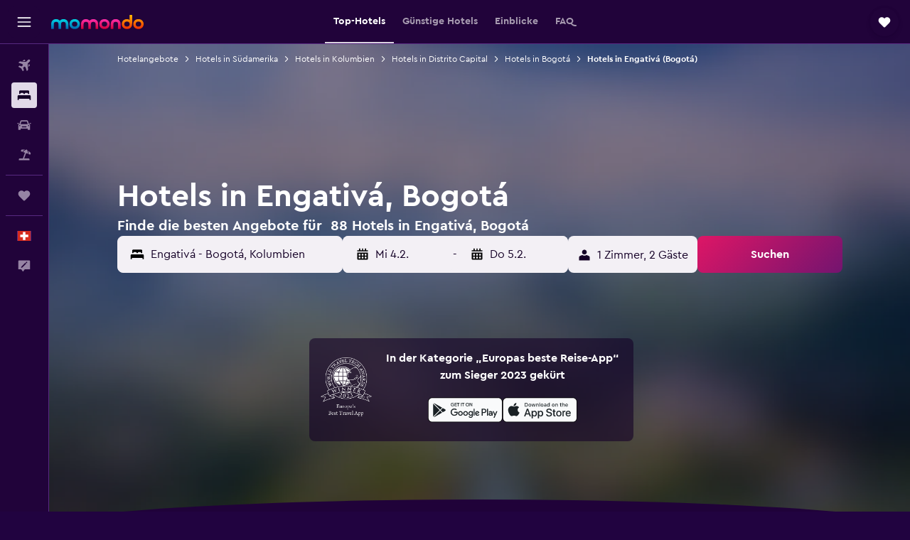

--- FILE ---
content_type: text/html;charset=UTF-8
request_url: https://www.momondo.ch/hotels/bogota-engativa-bogota.ksp
body_size: 109961
content:
<!DOCTYPE html>
<html lang='de-ch' dir='ltr'>
<head>
<meta name="r9-version" content="R802b"/><meta name="r9-built" content="20260127.060107"/><meta name="r9-rendered" content="Wed, 28 Jan 2026 01:14:12 GMT"/><meta name="r9-build-number" content="65"/><link rel="stylesheet" href="https://content.r9cdn.net/res/combined.css?v=948ea7f5090d436fa333e8f8fe4e75e9a07d82a8&amp;cluster=4"/><link rel="stylesheet" href="https://content.r9cdn.net/res/combined.css?v=ac80dc6171a6f250c3f8a9b445cafc5e4b83a33b&amp;cluster=4"/><meta name="viewport" content="width=device-width, initial-scale=1, minimum-scale=1"/><meta name="format-detection" content="telephone=no"/><link rel="icon" href="/favicon.ico" sizes="any"/><link rel="icon" href="/icon.svg" type="image/svg+xml"/><title>Hotels in Engativá, Bogotá – Finde günstige Hotelangebote für Engativá mit momondo</title><meta name="description" content="Suche und vergleiche Hotels in Engativá, Bogotá aus 88 Hotels in der Region. Finde tolle Angebote in der Nähe beliebter Sehenswürdigkeiten und Aktivitäten in der Umgebung von Engativá in Bogotá, Kolumbien."/><link rel="preconnect" href="apis.google.com"/><link rel="dns-prefetch" href="apis.google.com"/><link rel="preconnect" href="www.googletagmanager.com"/><link rel="dns-prefetch" href="www.googletagmanager.com"/><link rel="preconnect" href="www.google-analytics.com"/><link rel="dns-prefetch" href="www.google-analytics.com"/><script type="text/javascript">
var safari13PlusRegex = /Macintosh;.*?Version\/(1[3-9]|[2-9][0-9]+)(\.[0-9]+)* Safari/;
if (
window &&
window.navigator &&
window.navigator.userAgent &&
window.navigator.userAgent.indexOf('Safari') > -1 &&
window.navigator.userAgent.indexOf('Chrome') === -1 &&
safari13PlusRegex.test(window.navigator.userAgent)
) {
if (
'ontouchstart' in window &&
(!('cookieEnabled' in window.navigator) || window.navigator.cookieEnabled)
) {
if (
decodeURIComponent(document.cookie).indexOf('pmov=') < 0 &&
decodeURIComponent(document.cookie).indexOf('oo.tweb=') < 0
) {
var d = new Date();
d.setTime(d.getTime() + 90 * 24 * 60 * 60 * 1000);
document.cookie = 'pmov=tb;path=/;expires=' + d.toUTCString();
}
}
}
</script><meta name="kayak_page" content="hotel,static-broad-region,neighborhood"/><meta name="seop" content="bogota-engativa-bogota"/><meta name="seo-cache" content="true"/><meta name="kayak_seo_splitxp" content="seo-hotels-shared-ui-form-mm=enabled"/><script type="text/javascript">
var DynamicContextPromise = (function (handler) {
this.status = 0;
this.value = undefined;
this.thenCallbacks = [];
this.catchCallbacks = [];
this.then = function(fn) {
if (this.status === 0) {
this.thenCallbacks.push(fn);
}
if (this.status === 1) {
fn(this.value);
}
return this;
}.bind(this);
this.catch = function(fn) {
if (this.status === 0) {
this.catchCallbacks.push(fn);
}
if (this.status === 2) {
fn(this.value);
}
return this;
}.bind(this);
var resolve = function(value) {
if (this.status === 0) {
this.status = 1;
this.value = value;
this.thenCallbacks.forEach(function(fn) {
fn(value)
});
}
}.bind(this);
var reject = function(value) {
if (this.status === 0) {
this.status = 2;
this.value = value;
this.catchCallbacks.forEach(function(fn) {
fn(value)
});
}
}.bind(this);
try {
handler(resolve, reject);
} catch (err) {
reject(err);
}
return {
then: this.then,
catch: this.catch,
};
}).bind({})
var ie = (function () {
var undef,
v = 3,
div = document.createElement('div'),
all = div.getElementsByTagName('i');
while (div.innerHTML = '<!--[if gt IE ' + (++v) + ']><i></i><![endif]-->', all[0]);
return v > 4 ? v : undef;
}());
var xhr = ie <= 9 ? new XDomainRequest() : new XMLHttpRequest();
var trackingQueryParams = "";
var getOnlyValidParams = function(paramsList, reservedParamsList) {
var finalParamsList = [];
for (var i = 0; i < paramsList.length; i++) {
if (reservedParamsList.indexOf(paramsList[i].split('=')[0]) == -1) {
finalParamsList.push(paramsList[i]);
}
}
return finalParamsList;
}
var removeUnnecessaryQueryStringChars = function(paramsString) {
if (paramsString.charAt(0) === '?') {
return paramsString.substr(1);
}
return paramsString;
}
var reservedParamsList = ['vertical', 'pageId', 'subPageId', 'originalReferrer', 'seoPlacementId', 'seoLanguage', 'seoCountry', 'tags'];
var paramsString = window.location && window.location.search;
if (paramsString) {
paramsString = removeUnnecessaryQueryStringChars(paramsString);
var finalParamsList = getOnlyValidParams(paramsString.split('&'), reservedParamsList)
trackingQueryParams = finalParamsList.length > 0 ? "&" + finalParamsList.join("&") + "&seo=true" : "";
}
var trackingUrl = '/s/run/fpc/context' +
'?vertical=hotel' +
'&pageId=static-broad-region' +
'&subPageId=neighborhood' +
'&originalReferrer=' + encodeURIComponent(document.referrer) +
'&seoPlacementId=' + encodeURIComponent('bogota-engativa-bogota') +
'&tags=' + encodeURIComponent('') +
'&origin=' + encodeURIComponent('') +
'&destination=' + encodeURIComponent('') +
'&isSeoPage=' + encodeURIComponent('true') +
'&domain=' + encodeURIComponent(window.location.host) +
trackingQueryParams;
xhr.open('GET', trackingUrl, true);
xhr.responseType = 'json';
window.R9 = window.R9 || {};
window.R9.unhiddenElements = [];
window.R9.dynamicContextPromise = new DynamicContextPromise(function(resolve, reject) {
xhr.onload = function () {
if (xhr.readyState === xhr.DONE && xhr.status === 200) {
window.R9 = window.R9 || {};
window.R9.globals = window.R9.globals || {};
resolve(xhr.response);
if (xhr.response['formToken']) {
R9.globals.formtoken = xhr.response['formToken'];
}
if (xhr.response['jsonPlacementEnabled'] && xhr.response['jsonGlobalPlacementEnabled']) {
if (xhr.response['placement']) {
R9.globals.placement = xhr.response['placement'];
}
if (xhr.response['affiliate']) {
R9.globals.affiliate = xhr.response['affiliate'];
}
}
if (xhr.response['dsaRemovableFields']) {
var dsaRemovableParamsList = xhr.response['dsaRemovableFields'];
var query = window.location.search.slice(1) || "";
var params = query.split('&');
var needRemoveParams = false;
for (var i = 0; i < dsaRemovableParamsList.length; i++) {
if (query.indexOf(dsaRemovableParamsList[i] + '=') != -1) {
needRemoveParams = true;
break;
}
}
if (needRemoveParams) {
var path = window.location.pathname;
var finalQuery = [];
for (var i = 0; i < params.length; i++) {
if (dsaRemovableParamsList.indexOf(params[i].split('=')[0]) == -1) {
finalQuery.push(params[i]);
}
}
if (window.history.replaceState) {
window.history.replaceState({}, document.title, path + (finalQuery.length > 0 ? '?' + finalQuery.join('&') : ''));
}
}
if(xhr.response['cachedCookieConsentEnabled']) {
var unhideElement = (elementId) => {
var elementToUnhide = document.querySelector(elementId);
if (elementToUnhide) {
window.R9.unhiddenElements = window.R9.unhiddenElements || [];
window.R9.unhiddenElements.push(elementId.replace('#', ''));
elementToUnhide.removeAttribute('hidden');
elementToUnhide.dispatchEvent(new Event('initialStaticHideRemove'));
}
}
var unhideCookieConsent = () => {
if (xhr.response['showSharedIabTcfDialog']) {
unhideElement('#iab-tcf-dialog');
}
if (xhr.response['showDataTransferDisclaimerDialog']) {
unhideElement('#shared-data-transfer-disclaimer-dialog');
}
if (xhr.response['showTwoPartyConsentDialog']) {
unhideElement('#shared-two-part-consent-dialog');
}
}
if (document.readyState === "loading") {
document.addEventListener("DOMContentLoaded", unhideCookieConsent);
} else {
unhideCookieConsent();
}
}
}
} else {
reject(xhr.response);
}
};
})
xhr.send('');
</script><link rel="canonical" href="https://www.momondo.ch/hotels/bogota-engativa-bogota.ksp"/><link rel="alternate" hrefLang="de-AT" href="https://www.momondo.at/hotels/bogota-engativa-bogota.ksp"/><link rel="alternate" hrefLang="en-AU" href="https://www.momondo.com.au/hotels/bogota-engativa-bogota.ksp"/><link rel="alternate" hrefLang="fr-BE" href="https://www.fr.momondo.be/hotel/bogota-engativa-bogota.ksp"/><link rel="alternate" hrefLang="nl-BE" href="https://www.momondo.be/hotels/bogota-engativa-bogota.ksp"/><link rel="alternate" hrefLang="pt-BR" href="https://www.momondo.com.br/hoteis/bogota-engativa-bogota.ksp"/><link rel="alternate" hrefLang="fr-CA" href="https://www.fr.momondo.ca/hotel/bogota-engativa-bogota.ksp"/><link rel="alternate" hrefLang="en-CA" href="https://www.momondo.ca/hotels/bogota-engativa-bogota.ksp"/><link rel="alternate" hrefLang="fr-CH" href="https://www.fr.momondo.ch/hotel/bogota-engativa-bogota.ksp"/><link rel="alternate" hrefLang="it-CH" href="https://www.it.momondo.ch/hotel/bogota-engativa-bogota.ksp"/><link rel="alternate" hrefLang="de-CH" href="https://www.momondo.ch/hotels/bogota-engativa-bogota.ksp"/><link rel="alternate" hrefLang="es-CL" href="https://www.momondo.cl/hoteles/bogota-engativa-bogota.ksp"/><link rel="alternate" hrefLang="es-CO" href="https://www.momondo.com.co/hoteles/bogota-engativa-bogota.ksp"/><link rel="alternate" hrefLang="cs-CZ" href="https://www.momondo.cz/hotel/bogota-engativa-bogota.ksp"/><link rel="alternate" hrefLang="de-DE" href="https://www.momondo.de/hotels/bogota-engativa-bogota.ksp"/><link rel="alternate" hrefLang="da-DK" href="https://www.momondo.dk/hoteller/bogota-engativa-bogota.ksp"/><link rel="alternate" hrefLang="et-EE" href="https://www.momondo.ee/hotellid/bogota-engativa-bogota.ksp"/><link rel="alternate" hrefLang="es-ES" href="https://www.momondo.es/hoteles/bogota-engativa-bogota.ksp"/><link rel="alternate" hrefLang="es-MX" href="https://www.momondo.mx/hoteles/bogota-engativa-bogota.ksp"/><link rel="alternate" hrefLang="es-UY" href="https://www.es.momondo.com/hoteles/bogota-engativa-bogota.ksp"/><link rel="alternate" hrefLang="es-PE" href="https://www.momondo.com.pe/hoteles/bogota-engativa-bogota.ksp"/><link rel="alternate" hrefLang="fi-FI" href="https://www.momondo.fi/hotellit/bogota-engativa-bogota.ksp"/><link rel="alternate" hrefLang="fr-FR" href="https://www.momondo.fr/hotel/bogota-engativa-bogota.ksp"/><link rel="alternate" hrefLang="en-GB" href="https://www.momondo.co.uk/hotels/bogota-engativa-bogota.ksp"/><link rel="alternate" hrefLang="en-IE" href="https://www.momondo.ie/hotels/bogota-engativa-bogota.ksp"/><link rel="alternate" hrefLang="en-IN" href="https://www.momondo.in/hotels/bogota-engativa-bogota.ksp"/><link rel="alternate" hrefLang="it-IT" href="https://www.momondo.it/hotel/bogota-engativa-bogota.ksp"/><link rel="alternate" hrefLang="nl-NL" href="https://www.momondo.nl/hotels/bogota-engativa-bogota.ksp"/><link rel="alternate" hrefLang="no-NO" href="https://www.momondo.no/hotell/bogota-engativa-bogota.ksp"/><link rel="alternate" hrefLang="pl-PL" href="https://www.momondo.pl/hotele/bogota-engativa-bogota.ksp"/><link rel="alternate" hrefLang="pt-PT" href="https://www.momondo.pt/hoteis/bogota-engativa-bogota.ksp"/><link rel="alternate" hrefLang="ro-RO" href="https://www.momondo.ro/hoteluri/bogota-engativa-bogota.ksp"/><link rel="alternate" hrefLang="sv-SE" href="https://www.momondo.se/hotell/bogota-engativa-bogota.ksp"/><link rel="alternate" hrefLang="tr-TR" href="https://www.momondo.com.tr/otel/bogota-engativa-bogota.ksp"/><link rel="alternate" hrefLang="ru-UA" href="https://www.ru.momondo.ua/oteli/bogota-engativa-bogota.ksp"/><link rel="alternate" hrefLang="uk-UA" href="https://www.momondo.ua/hoteli/bogota-engativa-bogota.ksp"/><link rel="alternate" hrefLang="en-US" href="https://www.momondo.com/hotels/bogota-engativa-bogota.ksp"/><link rel="alternate" hrefLang="en-ZA" href="https://www.momondo.co.za/hotels/bogota-engativa-bogota.ksp"/><meta property="og:image" content="https://content.r9cdn.net/rimg/provider-logos/common/socialmedia/momondo-logo.png?width=1200&amp;height=630&amp;crop=false"/><meta property="og:image:width" content="1200"/><meta property="og:image:height" content="630"/><meta property="og:title" content="Hotels in Engativá, Bogotá – Finde günstige Hotelangebote für Engativá mit momondo"/><meta property="og:type" content="website"/><meta property="og:description" content="Suche und vergleiche Hotels in Engativá, Bogotá aus 88 Hotels in der Region. Finde tolle Angebote in der Nähe beliebter Sehenswürdigkeiten und Aktivitäten in der Umgebung von Engativá in Bogotá, Kolumbien."/><meta property="og:url" content="https://www.momondo.ch/hotels/bogota-engativa-bogota.ksp"/><meta property="og:site_name" content="momondo"/><meta property="fb:pages" content="148785901841216"/><meta property="twitter:title" content="Hotels in Engativá, Bogotá – Finde günstige Hotelangebote für Engativá mit momondo"/><meta name="twitter:description" content="Suche und vergleiche Hotels in Engativá, Bogotá aus 88 Hotels in der Region. Finde tolle Angebote in der Nähe beliebter Sehenswürdigkeiten und Aktivitäten in der Umgebung von Engativá in Bogotá, Kolumbien."/><meta name="twitter:image:src" content="https://content.r9cdn.net/rimg/provider-logos/common/socialmedia/momondo-logo.png?width=440&amp;height=220&amp;crop=false"/><meta name="twitter:card" content="summary_large_image"/><meta name="twitter:site" content="@momondo"/><meta name="twitter:creator" content="@momondo"/><meta name="robots" content="index,follow"/><link rel="apple-touch-icon" href="/apple-touch-icon.png"/><link rel="apple-touch-icon" sizes="60x60" href="/apple-touch-icon-60x60.png"/><link rel="apple-touch-icon" sizes="76x76" href="/apple-touch-icon-76x76.png"/><link rel="apple-touch-icon" sizes="120x120" href="/apple-touch-icon-120x120.png"/><link rel="apple-touch-icon" sizes="152x152" href="/apple-touch-icon-152x152.png"/><link rel="apple-touch-icon" sizes="167x167" href="/apple-touch-icon-167x167.png"/><link rel="apple-touch-icon" sizes="180x180" href="/apple-touch-icon-180x180.png"/><script type="application/ld+json">{"@context":"https://schema.org","@type":"Website","name":"momondo","url":"https://www.momondo.ch"}</script><script type="application/ld+json">{"@context":"http://schema.org","@type":"Organization","name":"momondo","url":"https://www.momondo.ch/hotels/bogota-engativa-bogota.ksp","sameAs":["https://www.facebook.com/momondo","https://www.instagram.com/momondo","https://x.com/momondo"]}</script><script type="application/ld+json">[{"@context":"http://schema.org","@type":"BreadcrumbList","name":"r9-alt","itemListElement":[{"@type":"ListItem","position":"1","item":{"@id":"https://www.momondo.ch/hotels","name":"Hotelangebote"}},{"@type":"ListItem","position":"2","item":{"@id":"/hotels/bogota","name":"Hotels in Bogotá"}},{"@type":"ListItem","position":"3","item":{"@id":"/hotels/bogota-engativa-bogota.ksp","name":"Hotels in Engativá (Bogotá)"}}]},{"@context":"http://schema.org","@type":"BreadcrumbList","name":"r9-full","itemListElement":[{"@type":"ListItem","position":"1","item":{"@id":"https://www.momondo.ch/hotels","name":"Hotelangebote"}},{"@type":"ListItem","position":"2","item":{"@id":"/hotels/suedamerika","name":"Hotels in Südamerika"}},{"@type":"ListItem","position":"3","item":{"@id":"/hotels/kolumbien","name":"Hotels in Kolumbien"}},{"@type":"ListItem","position":"4","item":{"@id":"/hotels/hauptstadtdistrikt-bogota.ksp","name":"Hotels in Distrito Capital"}},{"@type":"ListItem","position":"5","item":{"@id":"/hotels/bogota","name":"Hotels in Bogotá"}},{"@type":"ListItem","position":"6","item":{"@id":"/hotels/bogota-engativa-bogota.ksp","name":"Hotels in Engativá (Bogotá)"}}]}]</script><script type="application/ld+json">{"@context":"http://schema.org","@type":"FAQPage","mainEntity":[{"@type":"Question","name":"Wie viele Tage sollte ich im Viertel Engativá von Bogotá verbringen?","acceptedAnswer":{"@type":"Answer","text":"Bei einer Reise nach Engativá entscheiden sich unsere Nutzer am häufigsten für 6 Übernachtungen. <a href=\"https://www.momondo.ch/hotels/bogota-engativa-bogota.ksp\">Finde Hotelangebote in Engativá auf momondo</a>"}},{"@type":"Question","name":"Zu welcher Jahreszeit sollte ich am besten ein Hotel im Viertel Engativá buchen?","acceptedAnswer":{"@type":"Answer","text":"Zimmerpreise für ein Hotel in Engativá können etwa 63% günstiger sein als im März. Buche jetzt und spare. <a href=\"https://www.momondo.ch/hotels/bogota-engativa-bogota.ksp\">Finde Hotelangebote in Engativá auf momondo</a>"}},{"@type":"Question","name":"Welcher Tag ist für eine Übernachtung im Viertel Engativá am günstigsten?","acceptedAnswer":{"@type":"Answer","text":"An einem Mittwoch findest du gewöhnlich die günstigen Zimmerpreise für dein Hotel in Engativá. Den höchsten Preis zahlst du hingegen in der Regel an einem Donnerstag. <a href=\"https://www.momondo.ch/hotels/bogota-engativa-bogota.ksp\">Finde Hotelangebote in Engativá auf momondo</a>"}},{"@type":"Question","name":"Wie viele Anbieter durchsucht momondo bei Anfragen für Hotels am Engativá?","acceptedAnswer":{"@type":"Answer","text":"Ab Januar 2026 gibt es 323 verfügbare Anbieter, aus denen du für \n Hotels in Engativá wählen kannst."}},{"@type":"Question","name":"Wann hat momondo die Preise für Hotels am Engativá das letzte Mal aktualisiert?","acceptedAnswer":{"@type":"Answer","text":"Die Preise für Hotels in Engativá werden jeden Tag aktualisiert."}}]}</script><script type="application/ld+json">{"@context":"http://schema.org","@type":"Service","broker":{"@type":"Organization","name":"momondo"},"url":"https://www.momondo.ch/hotels/bogota-engativa-bogota.ksp","serviceType":"Hotels in Engativá","offers":{"@type":"AggregateOffer","lowPrice":"CHF 9","priceCurrency":"CHF"}}</script><script type="application/ld+json">{"@context":"https://schema.org","@type":"TouristDestination","name":"Engativá"}</script><script type="application/ld+json">{"@context":"https://schema.org","@type":"ItemList","itemListOrder":"https://schema.org/ItemListOrderAscending","description":"Die 46 besten Hotels inEngativá","itemListElement":[{"@type":"ListItem","position":1,"url":"https://www.momondo.ch/hotels/bogota/Aloft-Bogota-Airport.mhd653112.ksp"},{"@type":"ListItem","position":2,"url":"https://www.momondo.ch/hotels/bogota/Hotel-Airport-Travel.mhd641432.ksp"},{"@type":"ListItem","position":3,"url":"https://www.momondo.ch/hotels/bogota/Ayenda-1052-Quintas-de-Normandia.mhd403083.ksp"},{"@type":"ListItem","position":4,"url":"https://www.momondo.ch/hotels/bogota/Hotel-Dorado-Gold-Bogota.mhd649176.ksp"},{"@type":"ListItem","position":5,"url":"https://www.momondo.ch/hotels/bogota/Hotel-Confort-Bogota.mhd423489.ksp"}]}</script><script type="application/ld+json">{"@context":"http://schema.org","@type":"Hotel","name":"Hotel Ferias Park","url":"https://www.momondo.chundefined","starRating":"3","telephone":"+57 300 203 5444","alternateName":["Hotel Ferias Park Bogotá","Hotel Ferias Park Bogotá, Distrito Capital"],"address":{"@type":"PostalAddress","streetAddress":"Calle 77 Nº 69h - 30","addressLocality":"Bogotá","postalCode":"111061","addressRegion":"Distrito Capital","addressCountry":"Kolumbien"},"priceRange":"CHF 25","image":"/rimg/himg/08/cc/aa/expedia_group-2584223-26df46-713062.jpg?width=200&height=200&crop=true","photo":[{"@type":"ImageObject","contentUrl":"/himg/08/cc/aa/expedia_group-2584223-26df46-713062.jpg","description":"Hotel Ferias Park"}],"aggregateRating":{"@type":"AggregateRating","bestRating":"10","ratingValue":"8.2","ratingCount":"1116"},"amenityFeature":["restaurant","bar","roomservice","wififree","bizcenter","wifi_available_in_all_areas","flat_screen_tv","tv","cablesat","free_toiletries"]}</script><script type="application/ld+json">{"@context":"http://schema.org","@type":"Hotel","name":"Aloft Bogota Airport","url":"https://www.momondo.ch/hotels/bogota/Aloft-Bogota-Airport.mhd653112.ksp","starRating":"4","telephone":"+57 601 742 7070","alternateName":["Aloft Bogota Airport Bogotá","Aloft Bogota Airport Bogotá, Distrito Capital"],"address":{"@type":"PostalAddress","streetAddress":"Avenida Calle 26 #92-32","addressLocality":"Bogotá","postalCode":"","addressRegion":"Distrito Capital","addressCountry":"Kolumbien"},"priceRange":"CHF 57","image":"/rimg/himg/df/b5/41/leonardo-653112-626125-357828.jpg?width=200&height=200&crop=true","photo":[{"@type":"ImageObject","contentUrl":"/himg/df/b5/41/leonardo-653112-626125-357828.jpg","description":"Aloft Bogota Airport"}],"aggregateRating":{"@type":"AggregateRating","bestRating":"10","ratingValue":"8.7","ratingCount":"1405"},"amenityFeature":["fitnesscenter","restaurant","bar","roomservice","wififree","coffee_machine","parkingfree","shuttle_service__free_","bizcenter","wifi_available_in_all_areas"]}</script><script type="application/ld+json">{"@context":"http://schema.org","@type":"Hotel","name":"Apartaestudio cerca al Aeropuerto","url":"https://www.momondo.chundefined","starRating":"0","alternateName":["Apartaestudio cerca al Aeropuerto Bogotá","Apartaestudio cerca al Aeropuerto Bogotá, Distrito Capital"],"address":{"@type":"PostalAddress","streetAddress":"","addressLocality":"Bogotá","postalCode":"111031","addressRegion":"Distrito Capital","addressCountry":"Kolumbien"},"priceRange":"CHF 26","aggregateRating":{"@type":"AggregateRating","bestRating":"10","ratingValue":"7.7","ratingCount":"61"},"amenityFeature":["terrace/patio","laundryroom","flat_screen_tv","tv","free_toiletries","inet","hairdryer","cablesat","nosmoke","smokealarm"]}</script><script type="application/ld+json">{"@context":"http://schema.org","@type":"Hotel","name":"Hotel Amatista-Cerca Al Aeropuerto","url":"https://www.momondo.chundefined","starRating":"0","alternateName":["Hotel Amatista-Cerca Al Aeropuerto Bogotá","Hotel Amatista-Cerca Al Aeropuerto Bogotá, Distrito Capital"],"address":{"@type":"PostalAddress","streetAddress":"","addressLocality":"Bogotá","postalCode":"111031","addressRegion":"Distrito Capital","addressCountry":"Kolumbien"},"priceRange":"CHF 20","aggregateRating":{"@type":"AggregateRating","bestRating":"10","ratingValue":"8.5","ratingCount":"217"},"amenityFeature":["board_games_puzzles","inet","currencyexchange","nosmoke","private_bathroom","food_can_be_delivered_to_guest_a","family_rooms","cctv_outside_property","first_aid_kit","cctv_in_common_areas"]}</script><script type="application/ld+json">{"@context":"http://schema.org","@type":"Hotel","name":"Kuyay Ayllu Hostel","url":"https://www.momondo.chundefined","starRating":"2","telephone":"+57 300 269 6890","alternateName":["Kuyay Ayllu Hostel Bogotá","Kuyay Ayllu Hostel Bogotá, Distrito Capital"],"address":{"@type":"PostalAddress","streetAddress":"71 B - 26 Cl. 48a","addressLocality":"Bogotá","postalCode":"111071","addressRegion":"Distrito Capital","addressCountry":"Kolumbien"},"priceRange":"CHF 11","image":"/rimg/himg/35/d2/d8/expediav2-9264573-3e0dee-663846.jpg?width=200&height=200&crop=true","photo":[{"@type":"ImageObject","contentUrl":"/himg/35/d2/d8/expediav2-9264573-3e0dee-663846.jpg","description":"Kuyay Ayllu Hostel"}],"aggregateRating":{"@type":"AggregateRating","bestRating":"10","ratingValue":"8.7","ratingCount":"227"}}</script><script type="application/ld+json">{"@context":"http://schema.org","@type":"Hotel","name":"Hostel Bogotá Kings","url":"https://www.momondo.chundefined","starRating":"0","telephone":"+57 313 863 4241","alternateName":[],"address":{"@type":"PostalAddress","streetAddress":"Carrera 119 #63A - 67","addressLocality":"Bogotá","postalCode":"111031","addressRegion":"Distrito Capital","addressCountry":"Kolumbien"},"priceRange":"CHF 21","aggregateRating":{"@type":"AggregateRating","bestRating":"10","ratingValue":"8.6","ratingCount":"53"},"amenityFeature":["wififree","wifi_available_in_all_areas","flat_screen_tv","tv","free_toiletries","inet","parking","laundrysvc","laundryroom","hairdryer"]}</script><script type="application/ld+json">{"@context":"http://schema.org","@type":"Hotel","name":"Hotel Airport Travel","url":"https://www.momondo.ch/hotels/bogota/Hotel-Airport-Travel.mhd641432.ksp","starRating":"3","telephone":"+57 315 664 2772","alternateName":["Hotel Airport Travel Bogotá","Hotel Airport Travel Bogotá, Distrito Capital"],"address":{"@type":"PostalAddress","streetAddress":"Carrera 71B Numero 49A-52","addressLocality":"Bogotá","postalCode":"111071","addressRegion":"Distrito Capital","addressCountry":"Kolumbien"},"priceRange":"CHF 30","image":"/rimg/himg/93/bd/f1/expedia_group-641432-211072077-842232.jpg?width=200&height=200&crop=true","photo":[{"@type":"ImageObject","contentUrl":"/himg/93/bd/f1/expedia_group-641432-211072077-842232.jpg","description":"Hotel Airport Travel"}],"aggregateRating":{"@type":"AggregateRating","bestRating":"10","ratingValue":"8.0","ratingCount":"1348"},"amenityFeature":["fitnesscenter","restaurant","roomservice","wififree","coffee_machine","bizcenter","flat_screen_tv","tv","free_toiletries","airportshuttle"]}</script><script type="application/ld+json">{"@context":"http://schema.org","@type":"Hotel","name":"Hotel Cgh Bogota Airport","url":"https://www.momondo.chundefined","starRating":"3","telephone":"+57 305 412 2018","alternateName":["Hotel Cgh Bogota Airport Bogotá","Hotel Cgh Bogota Airport Bogotá, Distrito Capital"],"address":{"@type":"PostalAddress","streetAddress":"47-51 Cra. 74a","addressLocality":"Bogotá","postalCode":"111071","addressRegion":"Distrito Capital","addressCountry":"Kolumbien"},"priceRange":"CHF 39","image":"/rimg/himg/7b/90/0d/expedia_group-8407230-3d9570-439896.jpg?width=200&height=200&crop=true","photo":[{"@type":"ImageObject","contentUrl":"/himg/7b/90/0d/expedia_group-8407230-3d9570-439896.jpg","description":"Hotel Cgh Bogota Airport"}],"aggregateRating":{"@type":"AggregateRating","bestRating":"10","ratingValue":"8.4","ratingCount":"1756"},"amenityFeature":["wififree","wifi_available_in_all_areas","flat_screen_tv","tv","cablesat","free_toiletries","inet","petsokonrequest","hairdryer","24hfrontdesk"]}</script><script type="application/ld+json">{"@context":"http://schema.org","@type":"Hotel","name":"Hotel Bogota DC","url":"https://www.momondo.chundefined","starRating":"3","telephone":"+57 601 368 7150","alternateName":["Hotel Bogota DC Bogotá","Hotel Bogota DC Bogotá, Distrito Capital"],"address":{"@type":"PostalAddress","streetAddress":"Calle 53 #7071","addressLocality":"Bogotá","postalCode":"531078","addressRegion":"Distrito Capital","addressCountry":"Kolumbien"},"priceRange":"CHF 45","image":"/rimg/himg/ee/7e/a8/expedia_group-2281520-e7b546-673389.jpg?width=200&height=200&crop=true","photo":[{"@type":"ImageObject","contentUrl":"/himg/ee/7e/a8/expedia_group-2281520-e7b546-673389.jpg","description":"Hotel Bogota DC"}],"aggregateRating":{"@type":"AggregateRating","bestRating":"10","ratingValue":"8.1","ratingCount":"861"},"amenityFeature":["bar","roomservice","wififree","wifi_available_in_all_areas","flat_screen_tv","tv","cablesat","free_toiletries","meetingfacilities","inet"]}</script><script type="application/ld+json">{"@context":"http://schema.org","@type":"Hotel","name":"Hotel Quintas de Normandia","url":"https://www.momondo.ch/hotels/bogota/Ayenda-1052-Quintas-de-Normandia.mhd403083.ksp","starRating":"3","telephone":"+57 320 409 0710","alternateName":["Hotel Quintas de Normandia Bogotá","Hotel Quintas de Normandia Bogotá, Distrito Capital"],"address":{"@type":"PostalAddress","streetAddress":"Carrera 71B, No 53 - 35","addressLocality":"Bogotá","postalCode":"","addressRegion":"Distrito Capital","addressCountry":"Kolumbien"},"priceRange":"CHF 22","image":"/rimg/himg/11/27/09/expedia_group-403083-39635190-652516.jpg?width=200&height=200&crop=true","photo":[{"@type":"ImageObject","contentUrl":"/himg/11/27/09/expedia_group-403083-39635190-652516.jpg","description":"Hotel Quintas de Normandia"}],"aggregateRating":{"@type":"AggregateRating","bestRating":"10","ratingValue":"7.5","ratingCount":"393"},"amenityFeature":["roomservice","wififree","flat_screen_tv","tv","cablesat","free_toiletries","airportshuttle","inet","laundryroom","expressco"]}</script><script type="application/ld+json">{"@context":"http://schema.org","@type":"Hotel","name":"Dorado Airport - Room","url":"https://www.momondo.chundefined","starRating":"5","telephone":"+57 300 487 7206","alternateName":["Dorado Airport - Room Bogotá","Dorado Airport - Room Bogotá, Distrito Capital"],"address":{"@type":"PostalAddress","streetAddress":"Carrera 119 #63a-73 Casa Puerta Azul","addressLocality":"Bogotá","postalCode":"111031","addressRegion":"Distrito Capital","addressCountry":"Kolumbien"},"priceRange":"CHF 12","aggregateRating":{"@type":"AggregateRating","bestRating":"10","ratingValue":"8.3","ratingCount":"14"},"amenityFeature":["flat_screen_tv","free_toiletries","parking","petsokonrequest","hairdryer","microwave","nosmoke","wakeup","private_parking","entire_unit_located_on_ground_fl"]}</script><script type="application/ld+json">{"@context":"http://schema.org","@type":"Hotel","name":"Bogotá Kings 101","url":"https://www.momondo.chundefined","starRating":"0","telephone":"+57 314 208 0686","alternateName":[],"address":{"@type":"PostalAddress","streetAddress":"Carrera 119 #63A - 67","addressLocality":"Bogotá","postalCode":"111031","addressRegion":"Distrito Capital","addressCountry":"Kolumbien"},"priceRange":"CHF 23","aggregateRating":{"@type":"AggregateRating","bestRating":"10","ratingValue":"8.1","ratingCount":"103"},"amenityFeature":["roomservice","wififree","wifi_available_in_all_areas","flat_screen_tv","tv","cablesat","free_toiletries","inet","expressco","computer"]}</script><script type="application/ld+json">{"@context":"http://schema.org","@type":"Hotel","name":"Habitación Privada Cerca al Aeropuerto y Terminal","url":"https://www.momondo.chundefined","starRating":"0","telephone":"+57 300 487 7206","alternateName":["Habitación Privada Cerca al Aeropuerto y Terminal Bogotá","Habitación Privada Cerca al Aeropuerto y Terminal Bogotá, Distrito Capital"],"address":{"@type":"PostalAddress","streetAddress":"63a73 Carrera 119","addressLocality":"Bogotá","postalCode":"111031","addressRegion":"Distrito Capital","addressCountry":"Kolumbien"},"priceRange":"CHF 13","aggregateRating":{"@type":"AggregateRating","bestRating":"10","ratingValue":"8.3","ratingCount":"225"},"amenityFeature":["wififree","parkingfree","flat_screen_tv","free_toiletries","inet","petsokonrequest","hairdryer","refrigerator","nosmoke","private_parking"]}</script><script type="application/ld+json">{"@context":"http://schema.org","@type":"Hotel","name":"Posada Guambi Vip","url":"https://www.momondo.chundefined","starRating":"0","alternateName":["Posada Guambi Vip Bogotá","Posada Guambi Vip Bogotá, Distrito Capital"],"address":{"@type":"PostalAddress","streetAddress":"","addressLocality":"Bogotá","postalCode":"111031","addressRegion":"Distrito Capital","addressCountry":"Kolumbien"},"priceRange":"CHF 22","aggregateRating":{"@type":"AggregateRating","bestRating":"10","ratingValue":"7.2","ratingCount":"21"},"amenityFeature":["terrace/patio","coffee_machine","laundryroom","linens","towels","flat_screen_tv","tv","free_toiletries","board_games_puzzles","inet"]}</script><script type="application/ld+json">{"@context":"http://schema.org","@type":"Hotel","name":"Hospedaje Bogota Cerca Al Aeropuerto","url":"https://www.momondo.chundefined","starRating":"0","alternateName":["Hospedaje Bogota Cerca Al Aeropuerto Bogotá","Hospedaje Bogota Cerca Al Aeropuerto Bogotá, Distrito Capital"],"address":{"@type":"PostalAddress","streetAddress":"","addressLocality":"Bogotá","postalCode":"111031","addressRegion":"Distrito Capital","addressCountry":"Kolumbien"},"priceRange":"CHF 15","aggregateRating":{"@type":"AggregateRating","bestRating":"10","ratingValue":"8.3","ratingCount":"84"},"amenityFeature":["kitchen","kitchenette","terrace/patio","washing_machine","towels","flat_screen_tv","tv","inet","refrigerator","nosmoke"]}</script><script type="application/ld+json">{"@context":"http://schema.org","@type":"Hotel","name":"Hospedaje Malta Jireth 'favor llamar' CAS visas USA fotos 'Cerca al Aeropuerto'","url":"https://www.momondo.chundefined","starRating":"0","alternateName":["Hospedaje Malta Jireth 'favor llamar' CAS visas USA fotos 'Cerca al Aeropuerto' Bogotá","Hospedaje Malta Jireth 'favor llamar' CAS visas USA fotos 'Cerca al Aeropuerto' Bogotá, Distrito Capital"],"address":{"@type":"PostalAddress","streetAddress":"","addressLocality":"Bogotá","postalCode":"111041","addressRegion":"Distrito Capital","addressCountry":"Kolumbien"},"priceRange":"CHF 13","aggregateRating":{"@type":"AggregateRating","bestRating":"10","ratingValue":"8.3","ratingCount":"29"},"amenityFeature":["terrace/patio","laundryroom","tumble_dryer","linens","towels","flat_screen_tv","inet","24hfrontdesk","currencyexchange","refrigerator"]}</script><script type="application/ld+json">{"@context":"http://schema.org","@type":"Hotel","name":"Hotel Dorado Gold","url":"https://www.momondo.ch/hotels/bogota/Hotel-Dorado-Gold-Bogota.mhd649176.ksp","starRating":"3","telephone":"+57 314 241 4840","alternateName":["Hotel Dorado Gold Bogotá","Hotel Dorado Gold Bogotá, Distrito Capital"],"address":{"@type":"PostalAddress","streetAddress":"Calle 53 No 73-49","addressLocality":"Bogotá","postalCode":"472","addressRegion":"Distrito Capital","addressCountry":"Kolumbien"},"priceRange":"CHF 34","image":"/rimg/himg/5a/41/8f/expedia_group-649176-39876428-708515.jpg?width=200&height=200&crop=true","photo":[{"@type":"ImageObject","contentUrl":"/himg/5a/41/8f/expedia_group-649176-39876428-708515.jpg","description":"Hotel Dorado Gold"}],"aggregateRating":{"@type":"AggregateRating","bestRating":"10","ratingValue":"8.1","ratingCount":"1502"},"amenityFeature":["restaurant","wififree","bizcenter","wifi_available_in_all_areas","flat_screen_tv","tv","free_toiletries","inet","petsokonrequest","laundryroom"]}</script><script type="application/ld+json">{"@context":"http://schema.org","@type":"Hotel","name":"Dorado Airport rooms & apartments","url":"https://www.momondo.chundefined","starRating":"0","alternateName":["Dorado Airport rooms & apartments Bogotá","Dorado Airport rooms & apartments Bogotá, Distrito Capital"],"address":{"@type":"PostalAddress","streetAddress":"","addressLocality":"Bogotá","postalCode":"111031","addressRegion":"Distrito Capital","addressCountry":"Kolumbien"},"priceRange":"CHF 13","aggregateRating":{"@type":"AggregateRating","bestRating":"10","ratingValue":"9.1","ratingCount":"947"},"amenityFeature":["kitchen","kitchenette","outdoor_dining_area","linens","towels","flat_screen_tv","tv","free_toiletries","board_games_puzzles","inet"]}</script><script type="application/ld+json">{"@context":"http://schema.org","@type":"Hotel","name":"A 5 minutos del aeropuerto","url":"https://www.momondo.chundefined","starRating":"0","alternateName":["A 5 minutos del aeropuerto Bogotá","A 5 minutos del aeropuerto Bogotá, Distrito Capital"],"address":{"@type":"PostalAddress","streetAddress":"","addressLocality":"Bogotá","postalCode":"111071","addressRegion":"Distrito Capital","addressCountry":"Kolumbien"},"priceRange":"CHF 17","image":"/rimg/himg/ce/df/d0/expedia_group-10184386-173534797-953364.jpg?width=200&height=200&crop=true","photo":[{"@type":"ImageObject","contentUrl":"/himg/ce/df/d0/expedia_group-10184386-173534797-953364.jpg","description":"A 5 minutos del aeropuerto"}],"aggregateRating":{"@type":"AggregateRating","bestRating":"10","ratingValue":"9.4","ratingCount":"2"},"amenityFeature":["laundryroom","towels","board_games_puzzles","inet","petsokonrequest","24hfrontdesk","airportshuttlesurcharge","shuttle_service__additional_char","toilet_paper","shared_bathroom"]}</script><script type="application/ld+json">{"@context":"http://schema.org","@type":"Hotel","name":"Habitación cerca aeropuerto el Dorado","url":"https://www.momondo.chundefined","starRating":"5","telephone":"+57 316 335 9679","alternateName":["Habitación cerca aeropuerto el Dorado Bogotá","Habitación cerca aeropuerto el Dorado Bogotá, Distrito Capital"],"address":{"@type":"PostalAddress","streetAddress":"96-69 Calle 64g","addressLocality":"Bogotá","postalCode":"111041","addressRegion":"Distrito Capital","addressCountry":"Kolumbien"},"priceRange":"CHF 16","aggregateRating":{"@type":"AggregateRating","bestRating":"10","ratingValue":"8.9","ratingCount":"74"},"amenityFeature":["wififree","wifi_available_in_all_areas","flat_screen_tv","inet","refrigerator","nosmoke","smokealarm","shower","private_bathroom","toilet_paper"]}</script><script type="application/ld+json">{"@context":"http://schema.org","@type":"Hotel","name":"Bogotá Kings 302","url":"https://www.momondo.chundefined","starRating":"0","alternateName":[],"address":{"@type":"PostalAddress","streetAddress":"","addressLocality":"Bogotá","postalCode":"111031","addressRegion":"Distrito Capital","addressCountry":"Kolumbien"},"priceRange":"CHF 23","aggregateRating":{"@type":"AggregateRating","bestRating":"10","ratingValue":"7.7","ratingCount":"91"},"amenityFeature":["terrace/patio","linens","towels","flat_screen_tv","tv","free_toiletries","board_games_puzzles","books__dvds__music_for_children","inet","hairdryer"]}</script><script type="application/ld+json">{"@context":"http://schema.org","@type":"Hotel","name":"Normandía Tower","url":"https://www.momondo.chundefined","starRating":"3","telephone":"+57 311 291 5461","alternateName":["Normandía Tower Bogotá","Normandía Tower Bogotá, Distrito Capital"],"address":{"@type":"PostalAddress","streetAddress":"Cra. 73 #No. 53 A 29","addressLocality":"Bogotá","postalCode":"111071","addressRegion":"Distrito Capital","addressCountry":"Kolumbien"},"priceRange":"CHF 28","image":"/rimg/himg/04/94/d1/expediav2-7933691-71b602-822491.jpg?width=200&height=200&crop=true","photo":[{"@type":"ImageObject","contentUrl":"/himg/04/94/d1/expediav2-7933691-71b602-822491.jpg","description":"Normandía Tower"}],"aggregateRating":{"@type":"AggregateRating","bestRating":"10","ratingValue":"8.6","ratingCount":"721"},"amenityFeature":["wififree","tea_coffee_maker","coffee_machine","bizcenter","wifi_available_in_all_areas","flat_screen_tv","tv","free_toiletries","meetingfacilities","inet"]}</script><script type="application/ld+json">{"@context":"http://schema.org","@type":"Hotel","name":"Apartaestudios Bogotá","url":"https://www.momondo.chundefined","starRating":"0","alternateName":[],"address":{"@type":"PostalAddress","streetAddress":"","addressLocality":"Bogotá","postalCode":"111031","addressRegion":"Distrito Capital","addressCountry":"Kolumbien"},"priceRange":"CHF 13","aggregateRating":{"@type":"AggregateRating","bestRating":"10","ratingValue":"8.3","ratingCount":"92"},"amenityFeature":["kitchen","washing_machine","flat_screen_tv","nosmoke","private_bathroom"]}</script><script type="application/ld+json">{"@context":"http://schema.org","@type":"Hotel","name":"Stay In Bogota","url":"https://www.momondo.chundefined","starRating":"0","alternateName":["Stay In Bogota Bogotá","Stay In Bogota Bogotá, Distrito Capital"],"address":{"@type":"PostalAddress","streetAddress":"","addressLocality":"Bogotá","postalCode":"111041","addressRegion":"Distrito Capital","addressCountry":"Kolumbien"},"priceRange":"CHF 12","aggregateRating":{"@type":"AggregateRating","bestRating":"10","ratingValue":"8.3","ratingCount":"740"},"amenityFeature":["city_view","terrace/patio","linens","towels","flat_screen_tv","tv","free_toiletries","inet","parking","petsokonrequest"]}</script><script type="application/ld+json">{"@context":"http://schema.org","@type":"Hotel","name":"House","url":"https://www.momondo.chundefined","starRating":"0","telephone":"+57 310 427 5544","alternateName":["House Bogotá","House Bogotá, Distrito Capital"],"address":{"@type":"PostalAddress","streetAddress":"63a67 Cra. 119","addressLocality":"Bogotá","postalCode":"111031","addressRegion":"Distrito Capital","addressCountry":"Kolumbien"},"priceRange":"CHF 47","image":"/rimg/himg/3c/50/2e/expedia_group-7894850-e097e20e-624399.jpg?width=200&height=200&crop=true","photo":[{"@type":"ImageObject","contentUrl":"/himg/3c/50/2e/expedia_group-7894850-e097e20e-624399.jpg","description":"House"}],"aggregateRating":{"@type":"AggregateRating","bestRating":"10","ratingValue":"8.9","ratingCount":"50"},"amenityFeature":["books","dvd_player","ironandironingboard","desk","blender","dishwasher","dining_table","dining_room","bird_watching","cycling"]}</script><script type="application/ld+json">{"@context":"http://schema.org","@type":"Hotel","name":"Casa Bianca","url":"https://www.momondo.chundefined","starRating":"2","telephone":"+57 350 611 2726","alternateName":["Casa Bianca Bogotá","Casa Bianca Bogotá, Distrito Capital"],"address":{"@type":"PostalAddress","streetAddress":"71a-21 Calle 52a","addressLocality":"Bogotá","postalCode":"111071","addressRegion":"Distrito Capital","addressCountry":"Kolumbien"},"priceRange":"CHF 12","image":"/rimg/himg/22/46/43/ostrovok-10059243-094c01-952392.jpg?width=200&height=200&crop=true","photo":[{"@type":"ImageObject","contentUrl":"/himg/22/46/43/ostrovok-10059243-094c01-952392.jpg","description":"Casa Bianca"}],"aggregateRating":{"@type":"AggregateRating","bestRating":"10","ratingValue":"9.2","ratingCount":"119"}}</script><script type="application/ld+json">{"@context":"http://schema.org","@type":"Hotel","name":"Hotel Normandia Gold","url":"https://www.momondo.chundefined","starRating":"2","telephone":"+57 314 418 9826","alternateName":["Hotel Normandia Gold Bogotá","Hotel Normandia Gold Bogotá, Distrito Capital"],"address":{"@type":"PostalAddress","streetAddress":"Calle 53 Cra 71B N. 54- 81","addressLocality":"Bogotá","postalCode":"","addressRegion":"Distrito Capital","addressCountry":"Kolumbien"},"priceRange":"CHF 23","image":"/rimg/himg/ce/ed/9f/expedia_group-894916-113647783-367843.jpg?width=200&height=200&crop=true","photo":[{"@type":"ImageObject","contentUrl":"/himg/ce/ed/9f/expedia_group-894916-113647783-367843.jpg","description":"Hotel Normandia Gold"}],"aggregateRating":{"@type":"AggregateRating","bestRating":"10","ratingValue":"7.4","ratingCount":"95"},"amenityFeature":["wififree","parkingfree","wifi_available_in_all_areas","flat_screen_tv","tv","cablesat","free_toiletries","inet","laundryroom","hairdryer"]}</script><script type="application/ld+json">{"@context":"http://schema.org","@type":"Hotel","name":"Hotel Confort Bogota","url":"https://www.momondo.ch/hotels/bogota/Hotel-Confort-Bogota.mhd423489.ksp","starRating":"3","telephone":"+57 601 263 5441","alternateName":["Hotel Confort Bogota Bogotá","Hotel Confort Bogota Bogotá, Distrito Capital"],"address":{"@type":"PostalAddress","streetAddress":"Carrera 70C, 48A-51","addressLocality":"Bogotá","postalCode":"","addressRegion":"Distrito Capital","addressCountry":"Kolumbien"},"priceRange":"CHF 37","image":"/rimg/himg/80/2e/0a/expediav2-4785283-f2744743_z-385164.jpg?width=200&height=200&crop=true","photo":[{"@type":"ImageObject","contentUrl":"/himg/80/2e/0a/expediav2-4785283-f2744743_z-385164.jpg","description":"Hotel Confort Bogota"}],"aggregateRating":{"@type":"AggregateRating","bestRating":"10","ratingValue":"8.7","ratingCount":"484"},"amenityFeature":["adultsonly","wififree","wifi_available_in_all_areas","flat_screen_tv","tv","cablesat","free_toiletries","airportshuttle","inet","laundrysvc"]}</script><script type="application/ld+json">{"@context":"http://schema.org","@type":"Hotel","name":"Casa Bella Vista","url":"https://www.momondo.chundefined","starRating":"0","telephone":"+57 316 641 4770","alternateName":["Casa Bella Vista Bogotá","Casa Bella Vista Bogotá, Distrito Capital"],"address":{"@type":"PostalAddress","streetAddress":"Calle 70A #68b-87","addressLocality":"Bogotá","postalCode":"111061","addressRegion":"Distrito Capital","addressCountry":"Kolumbien"},"priceRange":"CHF 12","aggregateRating":{"@type":"AggregateRating","bestRating":"10","ratingValue":"8.3","ratingCount":"17"},"amenityFeature":["wififree","coffee_machine","wifi_available_in_all_areas","free_toiletries","inet","24hfrontdesk","refrigerator","nosmoke","airportshuttlesurcharge","shuttle_service__additional_char"]}</script><script type="application/ld+json">{"@context":"http://schema.org","@type":"Hotel","name":"Aparta estudio cerca al aeropuerto el Dorado","url":"https://www.momondo.chundefined","starRating":"0","alternateName":["Aparta estudio cerca al aeropuerto el Dorado Bogotá","Aparta estudio cerca al aeropuerto el Dorado Bogotá, Distrito Capital"],"address":{"@type":"PostalAddress","streetAddress":"","addressLocality":"Bogotá","postalCode":"111041","addressRegion":"Distrito Capital","addressCountry":"Kolumbien"},"priceRange":"CHF 21","aggregateRating":{"@type":"AggregateRating","bestRating":"10","ratingValue":"8.8","ratingCount":"22"},"amenityFeature":["kitchen","washing_machine","flat_screen_tv","inet","nosmoke","wififree","wifi_available_in_all_areas"]}</script><script type="application/ld+json">{"@context":"http://schema.org","@type":"Hotel","name":"Room Airport","url":"https://www.momondo.chundefined","starRating":"0","alternateName":["Room Airport Bogotá","Room Airport Bogotá, Distrito Capital"],"address":{"@type":"PostalAddress","streetAddress":"","addressLocality":"Bogotá","postalCode":"111031","addressRegion":"Distrito Capital","addressCountry":"Kolumbien"},"priceRange":"CHF 9","aggregateRating":{"@type":"AggregateRating","bestRating":"10","ratingValue":"7.8","ratingCount":"5"},"amenityFeature":["terrace/patio","tumble_dryer","linens","towels","free_toiletries","board_games_puzzles","books__dvds__music_for_children","inet","hairdryer","refrigerator"]}</script><script type="application/ld+json">{"@context":"http://schema.org","@type":"Hotel","name":"Habitación, baño privado, tranquilidad y comodidad con amabilidad y respeto","url":"https://www.momondo.chundefined","starRating":"0","alternateName":["Habitación, baño privado, tranquilidad y comodidad con amabilidad y respeto Bogotá","Habitación, baño privado, tranquilidad y comodidad con amabilidad y respeto Bogotá, Distrito Capital"],"address":{"@type":"PostalAddress","streetAddress":"","addressLocality":"Bogotá","postalCode":"111061","addressRegion":"Distrito Capital","addressCountry":"Kolumbien"},"priceRange":"CHF 11","image":"/rimg/himg/a5/00/9e/expedia_group-10516321-256478856-097478.jpg?width=200&height=200&crop=true","photo":[{"@type":"ImageObject","contentUrl":"/himg/a5/00/9e/expedia_group-10516321-256478856-097478.jpg","description":"Habitación, baño privado, tranquilidad y comodidad con amabilidad y respeto"}],"amenityFeature":["heating"]}</script><script type="application/ld+json">{"@context":"http://schema.org","@type":"Hotel","name":"Alojamientoel Doradoairport","url":"https://www.momondo.chundefined","starRating":"0","alternateName":["Alojamientoel Doradoairport Bogotá","Alojamientoel Doradoairport Bogotá, Distrito Capital"],"address":{"@type":"PostalAddress","streetAddress":"","addressLocality":"Bogotá","postalCode":"101101","addressRegion":"Distrito Capital","addressCountry":"Kolumbien"},"priceRange":"CHF 21","aggregateRating":{"@type":"AggregateRating","bestRating":"10","ratingValue":"9.4","ratingCount":"13"}}</script><script type="application/ld+json">{"@context":"http://schema.org","@type":"Hotel","name":"Apartamentos Amatista cerca al aeropuerto","url":"https://www.momondo.chundefined","starRating":"0","alternateName":["Apartamentos Amatista cerca al aeropuerto Bogotá","Apartamentos Amatista cerca al aeropuerto Bogotá, Distrito Capital"],"address":{"@type":"PostalAddress","streetAddress":"","addressLocality":"Bogotá","postalCode":"111031","addressRegion":"Distrito Capital","addressCountry":"Kolumbien"},"priceRange":"CHF 22","aggregateRating":{"@type":"AggregateRating","bestRating":"10","ratingValue":"8.1","ratingCount":"7"}}</script><script type="application/ld+json">{"@context":"http://schema.org","@type":"Hotel","name":"Hotel Casa Botero","url":"https://www.momondo.chundefined","starRating":"3","telephone":"+57 318 279 5840","alternateName":["Hotel Casa Botero Bogotá","Hotel Casa Botero Bogotá, Distrito Capital"],"address":{"@type":"PostalAddress","streetAddress":"714 Cl. 55","addressLocality":"Bogotá","postalCode":"111071","addressRegion":"Distrito Capital","addressCountry":"Kolumbien"},"priceRange":"CHF 30","image":"/rimg/himg/08/66/d8/agoda-7082047-941784301-342392.jpg?width=200&height=200&crop=true","photo":[{"@type":"ImageObject","contentUrl":"/himg/08/66/d8/agoda-7082047-941784301-342392.jpg","description":"Hotel Casa Botero"}],"aggregateRating":{"@type":"AggregateRating","bestRating":"10","ratingValue":"8.5","ratingCount":"12"},"amenityFeature":["free_toiletries","daily_housekeeping"]}</script><script type="application/ld+json">{"@context":"http://schema.org","@type":"Hotel","name":"Ayllu Hostel","url":"https://www.momondo.chundefined","starRating":"0","telephone":"+57 304 362 9639","alternateName":["Ayllu Hostel Bogotá","Ayllu Hostel Bogotá, Distrito Capital"],"address":{"@type":"PostalAddress","streetAddress":"Cl. 48a #71b-36 Casa","addressLocality":"Bogotá","postalCode":"111171","addressRegion":"Distrito Capital","addressCountry":"Kolumbien"},"priceRange":"CHF 13","aggregateRating":{"@type":"AggregateRating","bestRating":"10","ratingValue":"8.1","ratingCount":"76"},"amenityFeature":["roomservice","parking","laundryroom","expressco","currencyexchange","refrigerator","nosmoke","wakeup","smokealarm","kitchenware"]}</script><script type="application/ld+json">{"@context":"http://schema.org","@type":"Hotel","name":"Aeropuerto el Dorado hospedaje","url":"https://www.momondo.chundefined","starRating":"0","alternateName":["Aeropuerto el Dorado hospedaje Bogotá","Aeropuerto el Dorado hospedaje Bogotá, Distrito Capital"],"address":{"@type":"PostalAddress","streetAddress":"","addressLocality":"Bogotá","postalCode":"111021","addressRegion":"Distrito Capital","addressCountry":"Kolumbien"},"priceRange":"CHF 9","aggregateRating":{"@type":"AggregateRating","bestRating":"10","ratingValue":"9.7","ratingCount":"3"},"amenityFeature":["linens","towels","tv","inet","petsokonrequest","refrigerator","nosmoke","shared_lounge_tv_area","non_feather_pillow","shared_toilet"]}</script><script type="application/ld+json">{"@context":"http://schema.org","@type":"Hotel","name":"Hab cerca al aeropuerto","url":"https://www.momondo.chundefined","starRating":"0","alternateName":["Hab cerca al aeropuerto Bogotá","Hab cerca al aeropuerto Bogotá, Distrito Capital"],"address":{"@type":"PostalAddress","streetAddress":"","addressLocality":"Bogotá","postalCode":"111071","addressRegion":"Distrito Capital","addressCountry":"Kolumbien"},"priceRange":"CHF 12","aggregateRating":{"@type":"AggregateRating","bestRating":"10","ratingValue":"6.9","ratingCount":"8"},"amenityFeature":["linens","towels","flat_screen_tv","inet","petsokonrequest","nosmoke","shower","private_bathroom","toilet","toilet_paper"]}</script><script type="application/ld+json">{"@context":"http://schema.org","@type":"Hotel","name":"Habitacion 1 Calle 67","url":"https://www.momondo.chundefined","starRating":"0","alternateName":["Habitacion 1 Calle 67 Bogotá","Habitacion 1 Calle 67 Bogotá, Distrito Capital"],"address":{"@type":"PostalAddress","streetAddress":"","addressLocality":"Bogotá","postalCode":"111061","addressRegion":"Distrito Capital","addressCountry":"Kolumbien"},"priceRange":"CHF 30","image":"/rimg/himg/91/91/b7/expedia_group-1071370278-42650884-663600.jpg?width=200&height=200&crop=true","photo":[{"@type":"ImageObject","contentUrl":"/himg/91/91/b7/expedia_group-1071370278-42650884-663600.jpg","description":"Habitacion 1 Calle 67"}],"aggregateRating":{"@type":"AggregateRating","bestRating":"10","ratingValue":"8.0","ratingCount":"10"},"amenityFeature":["coffee_machine","coffee_grinder","kettle","blender","ice_maker"]}</script><script type="application/ld+json">{"@context":"http://schema.org","@type":"Hotel","name":"Hotel Casa Botero 205","url":"https://www.momondo.chundefined","starRating":"2","telephone":"+57 318 279 5840","alternateName":["Hotel Casa Botero 205 Bogotá","Hotel Casa Botero 205 Bogotá, Distrito Capital"],"address":{"@type":"PostalAddress","streetAddress":"71-4 Calle 55","addressLocality":"Bogotá","postalCode":"111071","addressRegion":"Distrito Capital","addressCountry":"Kolumbien"},"priceRange":"CHF 30","aggregateRating":{"@type":"AggregateRating","bestRating":"10","ratingValue":"9.0","ratingCount":"2"},"amenityFeature":["wififree","tea_coffee_maker","wifi_available_in_all_areas","flat_screen_tv","inet","parking","24hfrontdesk","microwave","nosmoke","airportshuttlesurcharge"]}</script><script type="application/ld+json">{"@context":"http://schema.org","@type":"Hotel","name":"Hotel Apartasuite Normandia","url":"https://www.momondo.chundefined","starRating":"1","telephone":"+57 311 217 5880","alternateName":["Hotel Apartasuite Normandia Bogotá","Hotel Apartasuite Normandia Bogotá, Distrito Capital"],"address":{"@type":"PostalAddress","streetAddress":"av boyaca 51-08","addressLocality":"Bogotá","postalCode":"111041","addressRegion":"Distrito Capital","addressCountry":"Kolumbien"},"priceRange":"CHF 19","aggregateRating":{"@type":"AggregateRating","bestRating":"10","ratingValue":"7.8","ratingCount":"56"},"amenityFeature":["roomservice","wififree","wifi_available_in_all_areas","flat_screen_tv","tv","free_toiletries","inet","laundrysvc","laundryroom","24hfrontdesk"]}</script><script type="application/ld+json">{"@context":"http://schema.org","@type":"Hotel","name":"Hotel Bogota Home","url":"https://www.momondo.chundefined","starRating":"1","telephone":"+57 313 222 1227","alternateName":["Hotel Bogota Home Bogotá","Hotel Bogota Home Bogotá, Distrito Capital"],"address":{"@type":"PostalAddress","streetAddress":"7210 Calle 48","addressLocality":"Bogotá","postalCode":"111071","addressRegion":"Distrito Capital","addressCountry":"Kolumbien"},"priceRange":"CHF 12","image":"/rimg/himg/2d/79/6a/expedia_group-5326787-ba0d9b-456669.jpg?width=128&height=160&crop=true","aggregateRating":{"@type":"AggregateRating","bestRating":"10","ratingValue":"6.6","ratingCount":"543"},"amenityFeature":["wififree","wifi_available_in_all_areas","flat_screen_tv","tv","inet","24hfrontdesk","nosmoke","wakeup","smokealarm","streaming_service"]}</script><script type="application/ld+json">{"@context":"http://schema.org","@type":"Hotel","name":"Hostel Titan Plaza Cll 80","url":"https://www.momondo.chundefined","starRating":"0","alternateName":["Hostel Titan Plaza Cll 80 Bogotá","Hostel Titan Plaza Cll 80 Bogotá, Distrito Capital"],"address":{"@type":"PostalAddress","streetAddress":"Calle 74 #75-28 Casa","addressLocality":"Bogotá","postalCode":"111051","addressRegion":"Distrito Capital","addressCountry":"Kolumbien"},"priceRange":"CHF 9","aggregateRating":{"@type":"AggregateRating","bestRating":"10","ratingValue":"5.6","ratingCount":"11"}}</script><script type="application/ld+json">{"@context":"http://schema.org","@type":"Hotel","name":"Claudiae","url":"https://www.momondo.chundefined","starRating":"0","alternateName":["Claudiae Bogotá","Claudiae Bogotá, Distrito Capital"],"address":{"@type":"PostalAddress","streetAddress":"","addressLocality":"Bogotá","postalCode":"111071","addressRegion":"Distrito Capital","addressCountry":"Kolumbien"},"priceRange":"CHF 10","aggregateRating":{"@type":"AggregateRating","bestRating":"10","ratingValue":"6.8","ratingCount":"24"},"amenityFeature":["linens","towels","flat_screen_tv","inet","nosmoke","shower","toilet","toilet_paper","shared_bathroom","wardrobe_or_closet"]}</script><meta name="kayak_content_type" content="213497,standard"/>
</head>
<body class='bd-default bd-mo react react-st de_CH '><div id='root'><div class="c--AO"><nav class="mZv3" aria-label="Tastatur-Kurzlinks"><a href="#main">Weiter zum Inhalt</a></nav><div data-testid="page-top-anchor" aria-live="polite" aria-atomic="true" tabindex="-1" style="position:absolute;width:1px;height:1px;margin:-1px;padding:0;overflow:hidden;clip-path:inset(50%);white-space:nowrap;border:0"></div><header class="mc6t mc6t-mod-sticky-always" style="height:62px;top:0px"><div class="mc6t-wrapper"><div><div class="mc6t-banner mc6t-mod-sticky-non-mobile"></div></div><div class="mc6t-main-content mc6t-mod-bordered" style="height:62px"><div class="common-layout-react-HeaderV2 V_0p V_0p-mod-branded V_0p-mod-side-nav-ux-v2"><div class="wRhj wRhj-mod-justify-start wRhj-mod-grow"><div class="mc6t-nav-button mc6t-mod-hide-empty"><div role="button" tabindex="0" class="ZGw- ZGw--mod-size-medium ZGw--mod-variant-default" aria-label="Hauptnavigation öffnen"><svg viewBox="0 0 200 200" width="20" height="20" xmlns="http://www.w3.org/2000/svg" role="presentation"><path d="M191.67 50H8.33V33.33h183.33V50zm0 100H8.33v16.67h183.33V150zm0-58.33H8.33v16.67h183.33V91.67z"/></svg></div></div><div class="mc6t-logo mc6t-mod-hide-empty"><div class="gPDR gPDR-mod-focus-keyboard gPDR-momondo gPDR-non-compact gPDR-main-logo-mobile gPDR-mod-reduced-size"><a class="gPDR-main-logo-link" href="/" itemProp="https://schema.org/logo" aria-label="Zur momondo-Startseite"><div class="gPDR-main-logo" style="animation-duration:2000ms"><span style="transform:translate3d(0,0,0);vertical-align:middle;-webkit-font-smoothing:antialiased;-moz-osx-font-smoothing:grayscale;width:auto;height:auto" class="gPDR-logo-image"><svg width="100%" height="100%" xmlns="http://www.w3.org/2000/svg" viewBox="0 0 250 38" role="presentation" style="width:inherit;height:inherit;line-height:inherit;color:inherit"><defs><linearGradient id="logos806a-1" x2="0" y2="100%"><stop offset="0" stop-color="#00d7e5"/><stop offset="1" stop-color="#0066ae"/></linearGradient><linearGradient id="logos806b-1" x2="0" y2="100%"><stop offset="0" stop-color="#ff30ae"/><stop offset="1" stop-color="#d1003a"/></linearGradient><linearGradient id="logos806c-1" x2="0" y2="100%"><stop offset="0" stop-color="#ffba00"/><stop offset="1" stop-color="#f02e00"/></linearGradient></defs><path fill="url(#logos806a-1)" d="M23.2 15.5c2.5-2.7 6-4.4 9.9-4.4 8.7 0 13.4 6 13.4 13.4v12.8c0 .3-.3.5-.5.5h-6c-.3 0-.5-.2-.5-.5V24.5c0-4.6-3.1-5.9-6.4-5.9-3.2 0-6.4 1.3-6.4 5.9v12.8c0 .3-.3.5-.5.5h-5.9c-.3 0-.5-.2-.5-.5V24.5c0-4.6-3.1-5.9-6.4-5.9-3.2 0-6.4 1.3-6.4 5.9v12.8c0 .3-.3.5-.5.5h-6c-.3 0-.5-.2-.5-.5V24.5c0-7.4 4.7-13.4 13.3-13.4 4 0 7.5 1.7 9.9 4.4m54.3 9.1c0 7.5-5.2 13.4-14 13.4s-14-5.9-14-13.4c0-7.6 5.2-13.4 14-13.4 8.8-.1 14 5.9 14 13.4zm-6.7 0c0-3.7-2.4-6.8-7.3-6.8-5.2 0-7.3 3.1-7.3 6.8 0 3.7 2.1 6.8 7.3 6.8 5.1-.1 7.3-3.1 7.3-6.8z"/><path fill="url(#logos806b-1)" d="M103.8 15.5c2.5-2.7 6-4.4 9.9-4.4 8.7 0 13.4 6 13.4 13.4v12.8c0 .3-.3.5-.5.5h-5.9c-.3 0-.5-.2-.5-.5V24.5c0-4.6-3.1-5.9-6.4-5.9-3.2 0-6.4 1.3-6.4 5.9v12.8c0 .3-.3.5-.5.5H101c-.3 0-.5-.2-.5-.5V24.5c0-4.6-3.1-5.9-6.4-5.9-3.2 0-6.4 1.3-6.4 5.9v12.8c0 .3-.3.5-.5.5h-5.9c-.3 0-.5-.2-.5-.5V24.5c0-7.4 4.7-13.4 13.3-13.4 3.8 0 7.3 1.7 9.7 4.4m54.3 9.1c0 7.5-5.2 13.4-14 13.4s-14-5.9-14-13.4c0-7.6 5.2-13.4 14-13.4 8.7-.1 14 5.9 14 13.4zm-6.7 0c0-3.7-2.3-6.8-7.3-6.8-5.2 0-7.3 3.1-7.3 6.8 0 3.7 2.1 6.8 7.3 6.8 5.1-.1 7.3-3.1 7.3-6.8zm9.8-.1v12.8c0 .3.2.5.5.5h5.9c.3 0 .5-.2.5-.5V24.5c0-4.6 3.1-5.9 6.4-5.9 3.3 0 6.4 1.3 6.4 5.9v12.8c0 .3.2.5.5.5h5.9c.3 0 .5-.2.5-.5V24.5c0-7.4-4.5-13.4-13.4-13.4-8.7 0-13.2 6-13.2 13.4"/><path fill="url(#logos806c-1)" d="M218.4 0h-5.9c-.3 0-.5.2-.5.5v13c-1.3-1.2-4.3-2.4-7-2.4-8.8 0-14 5.9-14 13.4s5.2 13.4 14 13.4c8.7 0 14-5.2 14-14.6V.4c-.1-.2-.3-.4-.6-.4zm-13.5 31.3c-5.2 0-7.3-3-7.3-6.8 0-3.7 2.1-6.8 7.3-6.8 4.9 0 7.3 3 7.3 6.8s-2.2 6.8-7.3 6.8zM236 11.1c-8.8 0-14 5.9-14 13.4s5.2 13.4 14 13.4 14-5.9 14-13.4c0-7.4-5.3-13.4-14-13.4zm0 20.2c-5.2 0-7.3-3.1-7.3-6.8 0-3.7 2.1-6.8 7.3-6.8 4.9 0 7.3 3.1 7.3 6.8 0 3.8-2.2 6.8-7.3 6.8z"/></svg></span></div></a></div></div></div><div class="wRhj wRhj-mod-width-full-mobile wRhj-mod-justify-center wRhj-mod-allow-shrink"><div class="V_0p-search-display-wrapper"></div></div><div class="V_0p-secondary-navigation" style="margin:0;top:61px"><div class="N_ex N_ex-pres-default N_ex-mod-inline-spacing-top-none N_ex-mod-inline"><div class="N_ex-navigation-wrapper N_ex-mod-inline"><div class="N_ex-navigation-container"><div class="N_ex-navigation-items-wrapper"><div class="vHYk-button-wrapper vHYk-mod-pres-default"><div role="button" tabindex="0" class="vHYk vHYk-button" data-text="Top-Hotels"><span>Top-Hotels</span></div></div><div class="vHYk-button-wrapper vHYk-mod-pres-default"><div role="button" tabindex="0" class="vHYk vHYk-button" data-text="Günstige Hotels"><span>Günstige Hotels</span></div></div><div class="vHYk-button-wrapper vHYk-mod-pres-default"><div role="button" tabindex="0" class="vHYk vHYk-button" data-text="Einblicke"><span>Einblicke</span></div></div><div class="vHYk-button-wrapper vHYk-mod-pres-default"><div role="button" tabindex="0" class="vHYk vHYk-button" data-text="FAQ"><span>FAQ</span></div></div></div></div></div></div></div><div class="wRhj wRhj-mod-justify-end wRhj-mod-grow"><div><div class="common-layout-react-HeaderAccountWrapper theme-dark account--collapsible account--not-branded"><div class="ui-layout-header-HeaderTripsItem"><div class="trips-drawer-wrapper theme-dark"><div><div role="button" tabindex="0" class="ZGw- ZGw--mod-size-medium ZGw--mod-variant-round" aria-label="Reise-Tab öffnen"><div class="c_EZE"><svg viewBox="0 0 200 200" width="1.25em" height="1.25em" xmlns="http://www.w3.org/2000/svg" class="" role="presentation" aria-hidden="true"><path d="M169.94 110.33l-19.75 19.75l-.92.92l-39.58 39.58c-.67.67-1.33 1.25-2 1.67c-.75.58-1.5 1.08-2.25 1.42c-.83.42-1.75.75-2.58 1c-.75.17-1.58.25-2.33.33h-1c-.75-.08-1.58-.17-2.33-.33c-.83-.25-1.75-.58-2.58-1c-.75-.33-1.5-.83-2.25-1.42c-.67-.42-1.33-1-2-1.67L50.79 131l-.92-.92l-19.75-19.75c-8.92-9-13.42-20.67-13.42-32.42s4.5-23.42 13.42-32.42c17.92-17.83 46.92-17.83 64.83 0l5.08 5.08l5.08-5.08c8.92-8.92 20.67-13.33 32.42-13.33s23.5 4.42 32.42 13.33c17.92 17.92 17.92 46.92 0 64.83z"/></svg></div></div></div></div></div></div></div></div><div class="c5ab7 c5ab7-mod-absolute c5ab7-collapsed c5ab7-mod-variant-accordion" style="top:62px"><div tabindex="-1" class="pRB0 pRB0-collapsed pRB0-mod-variant-accordion pRB0-mod-position-sticky" style="top:62px;height:calc(100vh - 62px)"><div><div class="pRB0-nav-items"><nav class="HtHs" aria-label="Suchen"><ul class="HtHs-nav-list"><li><a href="/" aria-label="Nach Flügen suchen " class="dJtn dJtn-collapsed dJtn-mod-variant-accordion" aria-current="false"><svg viewBox="0 0 200 200" width="1.25em" height="1.25em" xmlns="http://www.w3.org/2000/svg" class="ncEv ncEv-rtl-aware dJtn-menu-item-icon" role="presentation" aria-hidden="true"><path d="M107.91 115.59l-23.6 17.77l10.49 28.28c.83 4.36-.53 8.9-3.65 12.02l-9.78 9.78l-23.54-41.34l-41.28-23.48l9.78-9.66c3.12-3.12 7.6-4.42 11.9-3.65l28.4 10.37l17.71-23.66l-11.79-11.79l-52.86-17.5l13.14-13.49c2.77-2.77 6.6-4.24 10.49-4.01l27.05 1.83l33.12 2.24l22.1 1.47l29.46-29.34c6.48-6.48 17.09-6.48 23.57 0c3.24 3.24 4.89 7.48 4.83 11.79c.06 4.3-1.59 8.54-4.83 11.78l-29.46 29.34l1.47 22.1l2.24 33.12l1.83 27.16c.29 3.83-1.12 7.6-3.83 10.31l-13.44 13.44l-17.74-53.09l-11.79-11.79zm67.76-26.52c-4.77-4.77-12.32-4.89-17.21-.35l2.24 33l14.97-14.97a12.488 12.488 0 000-17.68zm-64.81-64.82a12.488 12.488 0 00-17.68 0L78.21 39.22l33 2.24c4.54-4.89 4.42-12.43-.35-17.21z"/></svg><div class="dJtn-menu-item-title">Flüge</div></a></li><li><a href="/hotels" aria-label="Nach Unterkünften suchen " class="dJtn dJtn-active dJtn-collapsed dJtn-mod-variant-accordion" aria-current="page"><svg viewBox="0 0 200 200" width="1.25em" height="1.25em" xmlns="http://www.w3.org/2000/svg" class="ncEv dJtn-menu-item-icon" role="presentation" aria-hidden="true"><path d="M170.83 46.67v36.67h-16.67v-3.33c0-7.42-5.92-13.33-13.33-13.33h-19.17c-7.42 0-13.33 5.92-13.33 13.33v3.33H91.66v-3.33c0-7.42-5.92-13.33-13.33-13.33H59.16c-7.42 0-13.33 5.92-13.33 13.33v3.33H29.16V46.67c0-7.42 5.92-13.33 13.33-13.33h115c7.42 0 13.33 5.92 13.33 13.33zm7.5 53.33H21.67c-7.42 0-13.33 5.92-13.33 13.33v53.33h16.67v-16.67h150v16.67h16.67v-53.33c0-7.42-5.92-13.33-13.33-13.33z"/></svg><div class="dJtn-menu-item-title">Unterkünfte</div></a></li><li><a href="/mietwagen" aria-label="Nach Mietwagen suchen " class="dJtn dJtn-collapsed dJtn-mod-variant-accordion" aria-current="false"><svg viewBox="0 0 200 200" width="1.25em" height="1.25em" xmlns="http://www.w3.org/2000/svg" class="ncEv dJtn-menu-item-icon" role="presentation" aria-hidden="true"><path d="M25.03 83.33H5.7c-.83 0-1.5-.67-1.5-1.5v-11h20.83v12.5zm150 0h19.33c.83 0 1.5-.67 1.5-1.5v-11h-20.83v12.5zm8.33 17.5v65.83h-33.33v-16.67h-100v16.58l-33.33.08V100.9c0-7.33 6-13.33 13.33-13.33l2.5-.08l14.58-44.92c1.75-5.5 6.92-9.25 12.75-9.25h80.33c5.83 0 11 3.75 12.75 9.25l14.58 44.92h2.5c7.33 0 13.33 6 13.33 13.33zm-137.5 7.5c0-4.58-3.75-8.33-8.33-8.33s-8.33 3.75-8.33 8.33s3.75 8.33 8.33 8.33s8.33-3.75 8.33-8.33zm87.5 16.67c0-4.58-3.75-8.33-8.33-8.33h-50c-4.58 0-8.33 3.75-8.33 8.33s3.75 8.33 8.33 8.33h50c4.58 0 8.33-3.75 8.33-8.33zm16.67-37.5L137.86 50H62.2L50.03 87.5h100zm20.83 20.83c0-4.58-3.75-8.33-8.33-8.33s-8.33 3.75-8.33 8.33s3.75 8.33 8.33 8.33s8.33-3.75 8.33-8.33z"/></svg><div class="dJtn-menu-item-title">Mietwagen</div></a></li><li><a href="/flug-hotel" aria-label="Nach Pauschalreisen suchen " class="dJtn dJtn-collapsed dJtn-mod-variant-accordion" aria-current="false"><svg viewBox="0 0 200 200" width="1.25em" height="1.25em" xmlns="http://www.w3.org/2000/svg" class="ncEv dJtn-menu-item-icon" role="presentation" aria-hidden="true"><path d="M112.24 25.24L91.38 37.96c-3.4 2.04-6 5.27-7.34 8.95l-4.1 11.28l-27.41-9.98l4.36-11.98c.48-1.33.99-2.48 1.5-3.62c1.18-2.5 2.49-4.41 4-5.37c2.31-1.47 5.33-2.23 9.23-2.23l40.62.24zm49.51 124.74h-62l27.17-74.67l23.5 8.5l4.08-11.25c.75-2 .83-4.08.08-6L142.5 30.73l-6.42-5.33h-7.92l-32.5 19.75c-1.67 1-3.08 2.67-3.75 4.58l-4.17 11.33l23.5 8.5l-29.25 80.42H38.24c-7.33 0-13.25 5.92-13.25 13.25v11.75h150v-11.75c0-7.33-5.92-13.25-13.25-13.25zm29.54-75.84c-.83-2.61-2.65-5.13-5.64-7.64l-30.93-25.63l7.78 22.96c1.29 3.75 1.21 7.89-.13 11.57l-4.1 11.28l27.41 9.98l4.5-12.37c1.54-4.23 1.9-7.65 1.12-10.15z"/></svg><div class="dJtn-menu-item-title">Pauschalreisen</div></a></li></ul></nav></div><div class="pRB0-line"></div><div class="pRB0-nav-items"><div><a href="#" class="eHiZ-mod-underline-none dJtn dJtn-collapsed dJtn-mod-variant-accordion" aria-label="Trips " aria-current="false"><svg viewBox="0 0 200 200" width="1.25em" height="1.25em" xmlns="http://www.w3.org/2000/svg" class="ncEv dJtn-menu-item-icon" role="presentation" aria-hidden="true"><path d="M169.94 110.33l-19.75 19.75l-.92.92l-39.58 39.58c-.67.67-1.33 1.25-2 1.67c-.75.58-1.5 1.08-2.25 1.42c-.83.42-1.75.75-2.58 1c-.75.17-1.58.25-2.33.33h-1c-.75-.08-1.58-.17-2.33-.33c-.83-.25-1.75-.58-2.58-1c-.75-.33-1.5-.83-2.25-1.42c-.67-.42-1.33-1-2-1.67L50.79 131l-.92-.92l-19.75-19.75c-8.92-9-13.42-20.67-13.42-32.42s4.5-23.42 13.42-32.42c17.92-17.83 46.92-17.83 64.83 0l5.08 5.08l5.08-5.08c8.92-8.92 20.67-13.33 32.42-13.33s23.5 4.42 32.42 13.33c17.92 17.92 17.92 46.92 0 64.83z"/></svg><div class="dJtn-menu-item-title">Trips</div></a></div></div><div class="pRB0-line"></div><div class="pRB0-nav-items"><div role="button" tabindex="0" aria-label="Sprache auswählen " class="dJtn dJtn-collapsed dJtn-mod-variant-accordion"><div class="dJtn-menu-item-icon"><div class="IXOM IXOM-mod-size-xsmall"><span class="IXOM-flag-container IXOM-ch IXOM-mod-bordered"><img class="DU4n DU4n-hidden" alt="Schweiz (Deutsch)" width="18" height="12"/></span></div></div><div class="dJtn-menu-item-title">Deutsch</div></div></div></div><div class="pRB0-navigation-links"><div class="F-Tz"></div></div></div></div><div class="c1yxs-hidden"><div class="c-ulo c-ulo-mod-always-render" aria-modal="true"><div class="c-ulo-viewport"><div tabindex="-1" class="c-ulo-content" style="max-width:640px"><div class="BLL2 BLL2-mod-variant-row BLL2-mod-padding-top-small BLL2-mod-padding-bottom-base BLL2-mod-padding-x-large"><div class="BLL2-main BLL2-mod-close-variant-dismiss BLL2-mod-dialog-variant-bottom-sheet-popup"><span class="BLL2-close BLL2-mod-close-variant-dismiss BLL2-mod-close-orientation-left BLL2-mod-close-button-padding-none"><button role="button" class="Py0r Py0r-mod-full-height-width Py0r-mod-variant-solid Py0r-mod-theme-none Py0r-mod-shape-default Py0r-mod-size-xsmall Py0r-mod-outline-offset" tabindex="0" aria-disabled="false" aria-label="Schliessen"><div class="Py0r-button-container"><div class="Py0r-button-content"><svg viewBox="0 0 200 200" width="20" height="20" xmlns="http://www.w3.org/2000/svg" role="presentation"><path d="M111.83 100l61.83 61.83l-11.83 11.83L100 111.83l-61.83 61.83l-11.83-11.83L88.17 100L26.33 38.17l11.83-11.83l61.83 61.83l61.83-61.83l11.83 11.83L111.82 100z"/></svg></div></div></button></span><div class="BLL2-content"></div></div><div class="BLL2-bottom-content"><label class="hEI8" id="country-picker-search-label" for="country-picker-search">Nach Land oder Sprache suchen</label><div role="presentation" tabindex="-1" class="puNl puNl-mod-cursor-inherit puNl-mod-font-size-base puNl-mod-radius-base puNl-mod-corner-radius-all puNl-mod-size-base puNl-mod-spacing-default puNl-mod-state-default puNl-mod-theme-form puNl-mod-validation-state-neutral puNl-mod-validation-style-border"><input class="NhpT NhpT-mod-radius-base NhpT-mod-corner-radius-all NhpT-mod-size-base NhpT-mod-state-default NhpT-mod-theme-form NhpT-mod-validation-state-neutral NhpT-mod-validation-style-border NhpT-mod-hide-native-clear-button" type="search" tabindex="0" aria-controls="country-picker-list" id="country-picker-search" autoComplete="off" placeholder="Nach Land oder Sprache suchen" value=""/></div></div></div><div class="Qe5W Qe5W-mod-padding-none"><div class="daOL"><ul role="listbox" tabindex="0" id="country-picker-list" class="RHsd RHsd-mod-hide-focus-outline RHsd-mod-display-flex"><li id="en-AU-Australia (English)" role="option" class="pe5z" aria-selected="false"><a aria-current="false" class="dG4A" href="https://www.momondo.com.au/hotels/bogota-engativa-bogota.ksp" tabindex="-1"><div class="IXOM IXOM-mod-size-xsmall"><span class="IXOM-flag-container IXOM-au IXOM-mod-bordered"><img class="DU4n DU4n-hidden" alt="Australia (English)" width="18" height="12"/></span></div><span class="dG4A-label">Australia (English)</span></a></li><li id="fr-BE-Belgique (Français)" role="option" class="pe5z" aria-selected="false"><a aria-current="false" class="dG4A" href="https://www.fr.momondo.be/in?cc=be&amp;lc=fr&amp;url=/hotel/bogota-engativa-bogota.ksp" tabindex="-1"><div class="IXOM IXOM-mod-size-xsmall"><span class="IXOM-flag-container IXOM-be IXOM-mod-bordered"><img class="DU4n DU4n-hidden" alt="Belgique (Français)" width="18" height="12"/></span></div><span class="dG4A-label">Belgique (Français)</span></a></li><li id="nl-BE-België (Nederlands)" role="option" class="pe5z" aria-selected="false"><a aria-current="false" class="dG4A" href="https://www.momondo.be/in?cc=be&amp;lc=nl&amp;url=/hotels/bogota-engativa-bogota.ksp" tabindex="-1"><div class="IXOM IXOM-mod-size-xsmall"><span class="IXOM-flag-container IXOM-be IXOM-mod-bordered"><img class="DU4n DU4n-hidden" alt="België (Nederlands)" width="18" height="12"/></span></div><span class="dG4A-label">België (Nederlands)</span></a></li><li id="pt-BR-Brasil (Português)" role="option" class="pe5z" aria-selected="false"><a aria-current="false" class="dG4A" href="https://www.momondo.com.br/hoteis/bogota-engativa-bogota.ksp" tabindex="-1"><div class="IXOM IXOM-mod-size-xsmall"><span class="IXOM-flag-container IXOM-br IXOM-mod-bordered"><img class="DU4n DU4n-hidden" alt="Brasil (Português)" width="18" height="12"/></span></div><span class="dG4A-label">Brasil (Português)</span></a></li><li id="en-CA-Canada (English)" role="option" class="pe5z" aria-selected="false"><a aria-current="false" class="dG4A" href="https://www.momondo.ca/in?cc=ca&amp;lc=en&amp;url=/hotels/bogota-engativa-bogota.ksp" tabindex="-1"><div class="IXOM IXOM-mod-size-xsmall"><span class="IXOM-flag-container IXOM-ca IXOM-mod-bordered"><img class="DU4n DU4n-hidden" alt="Canada (English)" width="18" height="12"/></span></div><span class="dG4A-label">Canada (English)</span></a></li><li id="fr-CA-Canada (Français)" role="option" class="pe5z" aria-selected="false"><a aria-current="false" class="dG4A" href="https://www.fr.momondo.ca/in?cc=ca&amp;lc=fr&amp;url=/hotel/bogota-engativa-bogota.ksp" tabindex="-1"><div class="IXOM IXOM-mod-size-xsmall"><span class="IXOM-flag-container IXOM-ca IXOM-mod-bordered"><img class="DU4n DU4n-hidden" alt="Canada (Français)" width="18" height="12"/></span></div><span class="dG4A-label">Canada (Français)</span></a></li><li id="cs-CZ-Česká republika (Čeština)" role="option" class="pe5z" aria-selected="false"><a aria-current="false" class="dG4A" href="https://www.momondo.cz/hotel/bogota-engativa-bogota.ksp" tabindex="-1"><div class="IXOM IXOM-mod-size-xsmall"><span class="IXOM-flag-container IXOM-cz IXOM-mod-bordered"><img class="DU4n DU4n-hidden" alt="Česká republika (Čeština)" width="18" height="12"/></span></div><span class="dG4A-label">Česká republika (Čeština)</span></a></li><li id="es-CL-Chile (Español)" role="option" class="pe5z" aria-selected="false"><a aria-current="false" class="dG4A" href="https://www.momondo.cl/hoteles/bogota-engativa-bogota.ksp" tabindex="-1"><div class="IXOM IXOM-mod-size-xsmall"><span class="IXOM-flag-container IXOM-cl IXOM-mod-bordered"><img class="DU4n DU4n-hidden" alt="Chile (Español)" width="18" height="12"/></span></div><span class="dG4A-label">Chile (Español)</span></a></li><li id="es-CO-Colombia (Español)" role="option" class="pe5z" aria-selected="false"><a aria-current="false" class="dG4A" href="https://www.momondo.com.co/hoteles/bogota-engativa-bogota.ksp" tabindex="-1"><div class="IXOM IXOM-mod-size-xsmall"><span class="IXOM-flag-container IXOM-co IXOM-mod-bordered"><img class="DU4n DU4n-hidden" alt="Colombia (Español)" width="18" height="12"/></span></div><span class="dG4A-label">Colombia (Español)</span></a></li><li id="da-DK-Danmark (Dansk)" role="option" class="pe5z" aria-selected="false"><a aria-current="false" class="dG4A" href="https://www.momondo.dk/hoteller/bogota-engativa-bogota.ksp" tabindex="-1"><div class="IXOM IXOM-mod-size-xsmall"><span class="IXOM-flag-container IXOM-dk IXOM-mod-bordered"><img class="DU4n DU4n-hidden" alt="Danmark (Dansk)" width="18" height="12"/></span></div><span class="dG4A-label">Danmark (Dansk)</span></a></li><li id="de-DE-Deutschland (Deutsch)" role="option" class="pe5z" aria-selected="false"><a aria-current="false" class="dG4A" href="https://www.momondo.de/hotels/bogota-engativa-bogota.ksp" tabindex="-1"><div class="IXOM IXOM-mod-size-xsmall"><span class="IXOM-flag-container IXOM-de IXOM-mod-bordered"><img class="DU4n DU4n-hidden" alt="Deutschland (Deutsch)" width="18" height="12"/></span></div><span class="dG4A-label">Deutschland (Deutsch)</span></a></li><li id="et-EE-Eesti (Eesti)" role="option" class="pe5z" aria-selected="false"><a aria-current="false" class="dG4A" href="https://www.momondo.ee/hotellid/bogota-engativa-bogota.ksp" tabindex="-1"><div class="IXOM IXOM-mod-size-xsmall"><span class="IXOM-flag-container IXOM-ee IXOM-mod-bordered"><img class="DU4n DU4n-hidden" alt="Eesti (Eesti)" width="18" height="12"/></span></div><span class="dG4A-label">Eesti (Eesti)</span></a></li><li id="es-ES-España (Español)" role="option" class="pe5z" aria-selected="false"><a aria-current="false" class="dG4A" href="https://www.momondo.es/hoteles/bogota-engativa-bogota.ksp" tabindex="-1"><div class="IXOM IXOM-mod-size-xsmall"><span class="IXOM-flag-container IXOM-es IXOM-mod-bordered"><img class="DU4n DU4n-hidden" alt="España (Español)" width="18" height="12"/></span></div><span class="dG4A-label">España (Español)</span></a></li><li id="fr-FR-France (Français)" role="option" class="pe5z" aria-selected="false"><a aria-current="false" class="dG4A" href="https://www.momondo.fr/hotel/bogota-engativa-bogota.ksp" tabindex="-1"><div class="IXOM IXOM-mod-size-xsmall"><span class="IXOM-flag-container IXOM-fr IXOM-mod-bordered"><img class="DU4n DU4n-hidden" alt="France (Français)" width="18" height="12"/></span></div><span class="dG4A-label">France (Français)</span></a></li><li id="en-IN-India (English)" role="option" class="pe5z" aria-selected="false"><a aria-current="false" class="dG4A" href="https://www.momondo.in/hotels/bogota-engativa-bogota.ksp" tabindex="-1"><div class="IXOM IXOM-mod-size-xsmall"><span class="IXOM-flag-container IXOM-in IXOM-mod-bordered"><img class="DU4n DU4n-hidden" alt="India (English)" width="18" height="12"/></span></div><span class="dG4A-label">India (English)</span></a></li><li id="en-IE-Ireland (English)" role="option" class="pe5z" aria-selected="false"><a aria-current="false" class="dG4A" href="https://www.momondo.ie/hotels/bogota-engativa-bogota.ksp" tabindex="-1"><div class="IXOM IXOM-mod-size-xsmall"><span class="IXOM-flag-container IXOM-ie IXOM-mod-bordered"><img class="DU4n DU4n-hidden" alt="Ireland (English)" width="18" height="12"/></span></div><span class="dG4A-label">Ireland (English)</span></a></li><li id="it-IT-Italia (Italiano)" role="option" class="pe5z" aria-selected="false"><a aria-current="false" class="dG4A" href="https://www.momondo.it/hotel/bogota-engativa-bogota.ksp" tabindex="-1"><div class="IXOM IXOM-mod-size-xsmall"><span class="IXOM-flag-container IXOM-it IXOM-mod-bordered"><img class="DU4n DU4n-hidden" alt="Italia (Italiano)" width="18" height="12"/></span></div><span class="dG4A-label">Italia (Italiano)</span></a></li><li id="es-MX-México (Español)" role="option" class="pe5z" aria-selected="false"><a aria-current="false" class="dG4A" href="https://www.momondo.mx/hoteles/bogota-engativa-bogota.ksp" tabindex="-1"><div class="IXOM IXOM-mod-size-xsmall"><span class="IXOM-flag-container IXOM-mx IXOM-mod-bordered"><img class="DU4n DU4n-hidden" alt="México (Español)" width="18" height="12"/></span></div><span class="dG4A-label">México (Español)</span></a></li><li id="nl-NL-Nederland (Nederlands)" role="option" class="pe5z" aria-selected="false"><a aria-current="false" class="dG4A" href="https://www.momondo.nl/hotels/bogota-engativa-bogota.ksp" tabindex="-1"><div class="IXOM IXOM-mod-size-xsmall"><span class="IXOM-flag-container IXOM-nl IXOM-mod-bordered"><img class="DU4n DU4n-hidden" alt="Nederland (Nederlands)" width="18" height="12"/></span></div><span class="dG4A-label">Nederland (Nederlands)</span></a></li><li id="no-NO-Norge (Norsk)" role="option" class="pe5z" aria-selected="false"><a aria-current="false" class="dG4A" href="https://www.momondo.no/hotell/bogota-engativa-bogota.ksp" tabindex="-1"><div class="IXOM IXOM-mod-size-xsmall"><span class="IXOM-flag-container IXOM-no IXOM-mod-bordered"><img class="DU4n DU4n-hidden" alt="Norge (Norsk)" width="18" height="12"/></span></div><span class="dG4A-label">Norge (Norsk)</span></a></li><li id="de-AT-Österreich (Deutsch)" role="option" class="pe5z" aria-selected="false"><a aria-current="false" class="dG4A" href="https://www.momondo.at/hotels/bogota-engativa-bogota.ksp" tabindex="-1"><div class="IXOM IXOM-mod-size-xsmall"><span class="IXOM-flag-container IXOM-at IXOM-mod-bordered"><img class="DU4n DU4n-hidden" alt="Österreich (Deutsch)" width="18" height="12"/></span></div><span class="dG4A-label">Österreich (Deutsch)</span></a></li><li id="es-PE-Perú (Español)" role="option" class="pe5z" aria-selected="false"><a aria-current="false" class="dG4A" href="https://www.momondo.com.pe/hoteles/bogota-engativa-bogota.ksp" tabindex="-1"><div class="IXOM IXOM-mod-size-xsmall"><span class="IXOM-flag-container IXOM-pe IXOM-mod-bordered"><img class="DU4n DU4n-hidden" alt="Perú (Español)" width="18" height="12"/></span></div><span class="dG4A-label">Perú (Español)</span></a></li><li id="pl-PL-Polska (Polski)" role="option" class="pe5z" aria-selected="false"><a aria-current="false" class="dG4A" href="https://www.momondo.pl/hotele/bogota-engativa-bogota.ksp" tabindex="-1"><div class="IXOM IXOM-mod-size-xsmall"><span class="IXOM-flag-container IXOM-pl IXOM-mod-bordered"><img class="DU4n DU4n-hidden" alt="Polska (Polski)" width="18" height="12"/></span></div><span class="dG4A-label">Polska (Polski)</span></a></li><li id="pt-PT-Portugal (Português)" role="option" class="pe5z" aria-selected="false"><a aria-current="false" class="dG4A" href="https://www.momondo.pt/hoteis/bogota-engativa-bogota.ksp" tabindex="-1"><div class="IXOM IXOM-mod-size-xsmall"><span class="IXOM-flag-container IXOM-pt IXOM-mod-bordered"><img class="DU4n DU4n-hidden" alt="Portugal (Português)" width="18" height="12"/></span></div><span class="dG4A-label">Portugal (Português)</span></a></li><li id="ro-RO-România (Română)" role="option" class="pe5z" aria-selected="false"><a aria-current="false" class="dG4A" href="https://www.momondo.ro/hoteluri/bogota-engativa-bogota.ksp" tabindex="-1"><div class="IXOM IXOM-mod-size-xsmall"><span class="IXOM-flag-container IXOM-ro IXOM-mod-bordered"><img class="DU4n DU4n-hidden" alt="România (Română)" width="18" height="12"/></span></div><span class="dG4A-label">România (Română)</span></a></li><li id="fr-CH-Suisse (Français)" role="option" class="pe5z" aria-selected="false"><a aria-current="false" class="dG4A" href="https://www.fr.momondo.ch/in?cc=ch&amp;lc=fr&amp;url=/hotel/bogota-engativa-bogota.ksp" tabindex="-1"><div class="IXOM IXOM-mod-size-xsmall"><span class="IXOM-flag-container IXOM-ch IXOM-mod-bordered"><img class="DU4n DU4n-hidden" alt="Suisse (Français)" width="18" height="12"/></span></div><span class="dG4A-label">Suisse (Français)</span></a></li><li id="de-CH-Schweiz (Deutsch)" role="option" class="pe5z pe5z-mod-selected" aria-selected="true"><a aria-current="true" class="dG4A dG4A-mod-selected" href="https://www.momondo.ch/in?cc=ch&amp;lc=de&amp;url=/hotels/bogota-engativa-bogota.ksp" tabindex="-1"><div class="IXOM IXOM-mod-size-xsmall"><span class="IXOM-flag-container IXOM-ch IXOM-mod-bordered"><img class="DU4n DU4n-hidden" alt="Schweiz (Deutsch)" width="18" height="12"/></span></div><span class="dG4A-label">Schweiz (Deutsch)</span></a></li><li id="it-CH-Svizzera (Italiano)" role="option" class="pe5z" aria-selected="false"><a aria-current="false" class="dG4A" href="https://www.it.momondo.ch/in?cc=ch&amp;lc=it&amp;url=/hotels/bogota-engativa-bogota.ksp" tabindex="-1"><div class="IXOM IXOM-mod-size-xsmall"><span class="IXOM-flag-container IXOM-ch IXOM-mod-bordered"><img class="DU4n DU4n-hidden" alt="Svizzera (Italiano)" width="18" height="12"/></span></div><span class="dG4A-label">Svizzera (Italiano)</span></a></li><li id="en-ZA-South Africa (English)" role="option" class="pe5z" aria-selected="false"><a aria-current="false" class="dG4A" href="https://www.momondo.co.za/hotels/bogota-engativa-bogota.ksp" tabindex="-1"><div class="IXOM IXOM-mod-size-xsmall"><span class="IXOM-flag-container IXOM-za IXOM-mod-bordered"><img class="DU4n DU4n-hidden" alt="South Africa (English)" width="18" height="12"/></span></div><span class="dG4A-label">South Africa (English)</span></a></li><li id="fi-FI-Suomi (Suomi)" role="option" class="pe5z" aria-selected="false"><a aria-current="false" class="dG4A" href="https://www.momondo.fi/hotellit/bogota-engativa-bogota.ksp" tabindex="-1"><div class="IXOM IXOM-mod-size-xsmall"><span class="IXOM-flag-container IXOM-fi IXOM-mod-bordered"><img class="DU4n DU4n-hidden" alt="Suomi (Suomi)" width="18" height="12"/></span></div><span class="dG4A-label">Suomi (Suomi)</span></a></li><li id="sv-SE-Sverige (Svenska)" role="option" class="pe5z" aria-selected="false"><a aria-current="false" class="dG4A" href="https://www.momondo.se/hotell/bogota-engativa-bogota.ksp" tabindex="-1"><div class="IXOM IXOM-mod-size-xsmall"><span class="IXOM-flag-container IXOM-se IXOM-mod-bordered"><img class="DU4n DU4n-hidden" alt="Sverige (Svenska)" width="18" height="12"/></span></div><span class="dG4A-label">Sverige (Svenska)</span></a></li><li id="tr-TR-Türkiye (Türkçe)" role="option" class="pe5z" aria-selected="false"><a aria-current="false" class="dG4A" href="https://www.momondo.com.tr/otel/bogota-engativa-bogota.ksp" tabindex="-1"><div class="IXOM IXOM-mod-size-xsmall"><span class="IXOM-flag-container IXOM-tr IXOM-mod-bordered"><img class="DU4n DU4n-hidden" alt="Türkiye (Türkçe)" width="18" height="12"/></span></div><span class="dG4A-label">Türkiye (Türkçe)</span></a></li><li id="en-GB-United Kingdom (English)" role="option" class="pe5z" aria-selected="false"><a aria-current="false" class="dG4A" href="https://www.momondo.co.uk/hotels/bogota-engativa-bogota.ksp" tabindex="-1"><div class="IXOM IXOM-mod-size-xsmall"><span class="IXOM-flag-container IXOM-gb IXOM-mod-bordered"><img class="DU4n DU4n-hidden" alt="United Kingdom (English)" width="18" height="12"/></span></div><span class="dG4A-label">United Kingdom (English)</span></a></li><li id="en-US-United States (English)" role="option" class="pe5z" aria-selected="false"><a aria-current="false" class="dG4A" href="https://www.momondo.com/in?cc=us&amp;lc=en&amp;url=/hotels/bogota-engativa-bogota.ksp" tabindex="-1"><div class="IXOM IXOM-mod-size-xsmall"><span class="IXOM-flag-container IXOM-us IXOM-mod-bordered"><img class="DU4n DU4n-hidden" alt="United States (English)" width="18" height="12"/></span></div><span class="dG4A-label">United States (English)</span></a></li><li id="es-UY-Estados Unidos (Español)" role="option" class="pe5z" aria-selected="false"><a aria-current="false" class="dG4A" href="https://www.es.momondo.com/in?cc=uy&amp;lc=es&amp;url=/hotels/bogota-engativa-bogota.ksp" tabindex="-1"><div class="IXOM IXOM-mod-size-xsmall"><span class="IXOM-flag-container IXOM-us IXOM-mod-bordered"><img class="DU4n DU4n-hidden" alt="Estados Unidos (Español)" width="18" height="12"/></span></div><span class="dG4A-label">Estados Unidos (Español)</span></a></li><li id="es-UY-Uruguay (Español)" role="option" class="pe5z" aria-selected="false"><a aria-current="false" class="dG4A" href="https://www.es.momondo.com/hoteles/bogota-engativa-bogota.ksp" tabindex="-1"><div class="IXOM IXOM-mod-size-xsmall"><span class="IXOM-flag-container IXOM-uy IXOM-mod-bordered"><img class="DU4n DU4n-hidden" alt="Uruguay (Español)" width="18" height="12"/></span></div><span class="dG4A-label">Uruguay (Español)</span></a></li><li id="uk-UA-Україна (Українська)" role="option" class="pe5z" aria-selected="false"><a aria-current="false" class="dG4A" href="https://www.momondo.ua/in?cc=ua&amp;lc=uk&amp;url=/hoteli/bogota-engativa-bogota.ksp" tabindex="-1"><div class="IXOM IXOM-mod-size-xsmall"><span class="IXOM-flag-container IXOM-ua IXOM-mod-bordered"><img class="DU4n DU4n-hidden" alt="Україна (Українська)" width="18" height="12"/></span></div><span class="dG4A-label">Україна (Українська)</span></a></li><li id="ru-UA-Украина (Русский)" role="option" class="pe5z" aria-selected="false"><a aria-current="false" class="dG4A" href="https://www.ru.momondo.ua/in?cc=ua&amp;lc=ru&amp;url=/hoteli/bogota-engativa-bogota.ksp" tabindex="-1"><div class="IXOM IXOM-mod-size-xsmall"><span class="IXOM-flag-container IXOM-ua IXOM-mod-bordered"><img class="DU4n DU4n-hidden" alt="Украина (Русский)" width="18" height="12"/></span></div><span class="dG4A-label">Украина (Русский)</span></a></li></ul></div></div></div></div></div></div><div class="V_0p-loader"></div></div></div></div></header><div class="c--AO-main c--AO-new-nav-breakpoints" id="main" style="margin:0"><div class="BqJN BqJN-full-height-mobile"><div class="BqJN-image-container"><picture><source srcSet="[data-uri]" media="(max-width: 639px)"/><source srcSet="https://content.r9cdn.net/rimg/dimg/places/fallback/004.jpg?width=360&amp;height=203&amp;crop=true&amp;outputtype=webp 360w,https://content.r9cdn.net/rimg/dimg/places/fallback/004.jpg?width=640&amp;height=360&amp;crop=true&amp;outputtype=webp 640w,https://content.r9cdn.net/rimg/dimg/places/fallback/004.jpg?width=768&amp;height=432&amp;crop=true&amp;outputtype=webp 768w,https://content.r9cdn.net/rimg/dimg/places/fallback/004.jpg?width=960&amp;height=540&amp;crop=true&amp;outputtype=webp 960w,https://content.r9cdn.net/rimg/dimg/places/fallback/004.jpg?width=1024&amp;height=576&amp;crop=true&amp;outputtype=webp 1024w,https://content.r9cdn.net/rimg/dimg/places/fallback/004.jpg?width=1280&amp;height=720&amp;crop=true&amp;outputtype=webp 1280w,https://content.r9cdn.net/rimg/dimg/places/fallback/004.jpg?width=1440&amp;height=810&amp;crop=true&amp;outputtype=webp 1440w,https://content.r9cdn.net/rimg/dimg/places/fallback/004.jpg?width=2160&amp;height=1215&amp;crop=true&amp;outputtype=webp 2160w" sizes="100vw" type="image/webp"/><img class="BqJN-image" srcSet="https://content.r9cdn.net/rimg/dimg/places/fallback/004.jpg?width=360&amp;height=203&amp;crop=true 360w,https://content.r9cdn.net/rimg/dimg/places/fallback/004.jpg?width=640&amp;height=360&amp;crop=true 640w,https://content.r9cdn.net/rimg/dimg/places/fallback/004.jpg?width=768&amp;height=432&amp;crop=true 768w,https://content.r9cdn.net/rimg/dimg/places/fallback/004.jpg?width=960&amp;height=540&amp;crop=true 960w,https://content.r9cdn.net/rimg/dimg/places/fallback/004.jpg?width=1024&amp;height=576&amp;crop=true 1024w,https://content.r9cdn.net/rimg/dimg/places/fallback/004.jpg?width=1280&amp;height=720&amp;crop=true 1280w,https://content.r9cdn.net/rimg/dimg/places/fallback/004.jpg?width=1440&amp;height=810&amp;crop=true 1440w,https://content.r9cdn.net/rimg/dimg/places/fallback/004.jpg?width=2160&amp;height=1215&amp;crop=true 2160w" sizes="100vw" src="https://content.r9cdn.net/rimg/dimg/places/fallback/004.jpg?width=1366&amp;height=768&amp;crop=true" role="presentation" alt="Hotels in Engativá" loading="eager"/></picture></div><div class="BqJN-color-overlay"><div class="kml-layout edges-m mobile-edges c31EJ"><nav aria-label="Breadcrumb" class="qLKa-mod-desktop qLKa-mod-paddings-small"><ol class="qLKa-list"><li class="qLKa-list-item"><a class="qLKa-item qLKa-mod-theme-default qLKa-mod-size-small qLKa-mod-color-app-content" href="https://www.momondo.ch/hotels">Hotelangebote</a><svg viewBox="0 0 200 200" width="12" height="12" xmlns="http://www.w3.org/2000/svg" class="qLKa-separator qLKa-mod-theme-default" role="presentation"><path d="M75 32.5l57.95 58.09c5.19 5.2 5.19 13.62 0 18.82L75 167.5l-11.83-11.83L118.84 100L63.17 44.33L75 32.5z"/></svg></li><li class="qLKa-list-item"><a class="qLKa-item qLKa-mod-theme-default qLKa-mod-size-small qLKa-mod-color-app-content" href="/hotels/suedamerika">Hotels in Südamerika</a><svg viewBox="0 0 200 200" width="12" height="12" xmlns="http://www.w3.org/2000/svg" class="qLKa-separator qLKa-mod-theme-default" role="presentation"><path d="M75 32.5l57.95 58.09c5.19 5.2 5.19 13.62 0 18.82L75 167.5l-11.83-11.83L118.84 100L63.17 44.33L75 32.5z"/></svg></li><li class="qLKa-list-item"><a class="qLKa-item qLKa-mod-theme-default qLKa-mod-size-small qLKa-mod-color-app-content" href="/hotels/kolumbien">Hotels in Kolumbien</a><svg viewBox="0 0 200 200" width="12" height="12" xmlns="http://www.w3.org/2000/svg" class="qLKa-separator qLKa-mod-theme-default" role="presentation"><path d="M75 32.5l57.95 58.09c5.19 5.2 5.19 13.62 0 18.82L75 167.5l-11.83-11.83L118.84 100L63.17 44.33L75 32.5z"/></svg></li><li class="qLKa-list-item"><a class="qLKa-item qLKa-mod-theme-default qLKa-mod-size-small qLKa-mod-color-app-content" href="/hotels/hauptstadtdistrikt-bogota.ksp">Hotels in Distrito Capital</a><svg viewBox="0 0 200 200" width="12" height="12" xmlns="http://www.w3.org/2000/svg" class="qLKa-separator qLKa-mod-theme-default" role="presentation"><path d="M75 32.5l57.95 58.09c5.19 5.2 5.19 13.62 0 18.82L75 167.5l-11.83-11.83L118.84 100L63.17 44.33L75 32.5z"/></svg></li><li class="qLKa-list-item"><a class="qLKa-item qLKa-mod-theme-default qLKa-mod-size-small qLKa-mod-color-app-content" href="/hotels/bogota">Hotels in Bogotá</a><svg viewBox="0 0 200 200" width="12" height="12" xmlns="http://www.w3.org/2000/svg" class="qLKa-separator qLKa-mod-theme-default" role="presentation"><path d="M75 32.5l57.95 58.09c5.19 5.2 5.19 13.62 0 18.82L75 167.5l-11.83-11.83L118.84 100L63.17 44.33L75 32.5z"/></svg></li><li class="qLKa-list-item"><span class="qLKa-current-item qLKa-mod-size-small qLKa-mod-theme-default qLKa-mod-bold" aria-current="page">Hotels in Engativá (Bogotá)</span></li></ol></nav><div><div class="BqJN-spacer"></div><div class="BqJN-header-wrapper"><div class="xQjA xQjA-header"><div class="k6F4-header-container k6F4-mod-title-container-spacing-none k6F4-mod-center-title-on-mobile"><h1 class="k6F4-header k6F4-mod-title-size-xlarge k6F4-mod-title-sub-text-size-undefined k6F4-mod-title-color-app-content k6F4-mod-title-spacing-none k6F4-mod-text-align-center-mobile k6F4-mod-font-weight-default">Hotels in Engativá, Bogotá</h1></div><h2 class="mfj4-mod-sub-title-size-medium mfj4-mod-spacing-none mfj4-mod-sub-title-color-app-content mfj4-mod-text-align-center-mobile mfj4-mod-sub-title-font-weight-default">Finde die besten Angebote für  88 Hotels in Engativá, Bogotá</h2></div></div><div><div class="J_T2"><div class="J_T2-header"></div><div class="J_T2-row J_T2-mod-collapse-l J_T2-mod-spacing-y-xxsmall J_T2-mod-spacing-x-xxsmall"><div class="J_T2-field-group J_T2-mod-collapse-l J_T2-mod-spacing-y-xxsmall J_T2-mod-spacing-x-xxsmall J_T2-mod-grow"><div class="c4Nju"><div class="VzQg VzQg-mod-border-radius-medium c4Nju-block c4Nju-mod-size-large"></div></div></div><div class="J_T2-field-group J_T2-mod-collapse-l J_T2-mod-spacing-y-xxsmall J_T2-mod-spacing-x-xxsmall J_T2-mod-grow"><div class="c4Nju"><div class="VzQg VzQg-mod-border-radius-medium c4Nju-block c4Nju-mod-size-large"></div></div></div><div class="J_T2-field-group J_T2-mod-collapse-l J_T2-mod-spacing-y-xxsmall J_T2-mod-spacing-x-xxsmall"><div class="c4Nju"><div class="VzQg VzQg-mod-border-radius-medium c4Nju-block c4Nju-mod-size-large"></div></div></div><div class="J_T2-field-group J_T2-mod-collapse-l J_T2-mod-spacing-y-xxsmall J_T2-mod-spacing-x-xxsmall J_T2-mod-no-min-width c5jSg-mod-wide"><button class="RxNS RxNS-mod-stretch RxNS-mod-animation-search RxNS-mod-variant-solid RxNS-mod-theme-progress RxNS-mod-shape-default RxNS-mod-spacing-base RxNS-mod-size-xlarge" tabindex="0" aria-disabled="false" role="button" type="submit" aria-label="Suchen"><div class="RxNS-button-container"><div class="RxNS-button-content"><div class="a7Uc"><div class="a7Uc-infix"><span class="A_8a-title">Suchen</span></div></div></div></div></button></div></div><div class="J_T2-row J_T2-mod-collapse-l J_T2-mod-spacing-y-none J_T2-mod-spacing-x-xxsmall"><div class="J_T2-field-group J_T2-mod-collapse-l J_T2-mod-spacing-y-xxsmall J_T2-mod-spacing-x-xxsmall J_T2-mod-grow"><div class="N8pr N8pr-mod-margin-top-base"><div class="N8pr-title-placeholder"></div><div class="N8pr-items-placeholder"><div class="N8pr-cmp2-item-placeholder"></div></div></div></div></div></div></div><div class="RziN"><div class="kml-layout edges-m mobile-edges c31EJ"><div class="aZJU aZJU-mod-spacing-default aZJU-mod-alignment-center aZJU-mod-wrap"><div class="ZwWv ZwWv-mod-max-width-shrunk ZwWv-mod-margin-default ZwWv-mod-background-color-transparent ZwWv-mod-text-alignment-center ZwWv-mod-two-in-row ZwWv-mod-centered-items"><button class="ZwWv-image-wrapper"><img class="ATNn ATNn-hidden ZwWv-image" alt="In der Kategorie „Europas beste Reise-App“ zum Sieger 2023 gekürt"/></button><div class="ZwWv-content"><div class="ZwWv-title">In der Kategorie „Europas beste Reise-App“ zum Sieger 2023 gekürt</div><div class="CoyE"><a href="#" class="eHiZ-mod-underline-none" title="Jetzt bei Google Play" aria-label="Jetzt bei Google Play" target="_blank"><svg width="105" height="46" viewBox="0 0 185 62" fill="none" xmlns="http://www.w3.org/2000/svg" role="presentation" url="https://app.adjust.com/nrro0e_fiwyk9?campaign=M-Brand-NA-CH-DE-SEO&amp;adgroup=hotels&amp;creative=Travel_App_Awards_module&amp;fallback=https://www.momondo.ch/mobile&amp;redirect_macos=https://www.momondo.ch/mobile"> <path d="M169.899 0.000154H14.7087C14.143 0.000154 13.5841 0.000153999 13.0198 0.00323399C12.5476 0.00631398 12.0791 0.015246 11.6023 0.0227919C10.5664 0.0349558 9.53296 0.125925 8.51094 0.294909C7.49035 0.467573 6.50173 0.793102 5.57852 1.26049C4.65647 1.73185 3.81398 2.34432 3.08159 3.07568C2.34536 3.80493 1.73164 4.64785 1.26405 5.57201C0.795147 6.49443 0.470018 7.48289 0.299891 8.50324C0.128134 9.52227 0.0357098 10.553 0.0234482 11.5863C0.00910162 12.0585 0.00755897 12.5322 0 13.0045V48.6003C0.00755897 49.0784 0.00910162 49.5417 0.0234482 50.0202C0.0357214 51.0533 0.128145 52.084 0.299891 53.1029C0.469561 54.1238 0.794708 55.1128 1.26405 56.0355C1.73142 56.9568 2.34522 57.7963 3.08159 58.5215C3.8112 59.2561 4.65424 59.869 5.57852 60.3367C6.50173 60.8054 7.49024 61.1328 8.51094 61.3082C9.53313 61.4758 10.5665 61.5668 11.6023 61.5804C12.0789 61.5909 12.5476 61.5969 13.0199 61.5969C13.5841 61.6 14.143 61.6 14.7087 61.6H169.899C170.454 61.6 171.017 61.6 171.571 61.5969C172.041 61.5969 172.524 61.5909 172.994 61.5804C174.027 61.5675 175.059 61.4765 176.079 61.3082C177.103 61.1316 178.095 60.8042 179.023 60.3367C179.946 59.8687 180.788 59.2559 181.517 58.5215C182.252 57.7935 182.867 56.9545 183.34 56.0355C183.806 55.1121 184.128 54.1232 184.295 53.1029C184.467 52.0838 184.563 51.0533 184.581 50.02C184.588 49.5417 184.588 49.0784 184.588 48.6003C184.6 48.0408 184.6 47.4844 184.6 46.9158V14.6859C184.6 14.1218 184.6 13.5624 184.588 13.0045C184.588 12.5322 184.588 12.0585 184.581 11.5862C184.563 10.5528 184.467 9.52225 184.295 8.50309C184.128 7.48343 183.805 6.49516 183.34 5.57217C182.388 3.71961 180.878 2.21164 179.023 1.26033C178.095 0.794094 177.103 0.468651 176.079 0.294755C175.059 0.125053 174.028 0.0340773 172.994 0.0226379C172.524 0.015092 172.041 0.00600599 171.571 0.00307999C171.017 0 170.454 0 169.899 0L169.899 0.000154Z" fill="black"/> <path d="M13.0274 60.2525C12.5573 60.2525 12.0987 60.2465 11.6324 60.2361C10.6664 60.2235 9.70261 60.1396 8.74901 59.985C7.85983 59.8321 6.99846 59.5477 6.19331 59.1411C5.39551 58.738 4.66786 58.2094 4.03823 57.5756C3.39943 56.9492 2.8676 56.2228 2.4638 55.425C2.0556 54.622 1.7731 53.7613 1.62614 52.8729C1.4675 51.9183 1.38168 50.953 1.36945 49.9854C1.35958 49.6606 1.34677 48.5794 1.34677 48.5794V13.0044C1.34677 13.0044 1.36035 11.9396 1.36945 11.6267C1.3812 10.6607 1.46655 9.69693 1.62476 8.74383C1.772 7.85297 2.05474 6.9898 2.46319 6.1842C2.86543 5.38694 3.39424 4.65991 4.02913 4.03129C4.66334 3.39669 5.39335 2.86535 6.19254 2.45664C6.99585 2.05146 7.85561 1.76911 8.74299 1.61904C9.69974 1.46291 10.6669 1.37854 11.6362 1.36663L13.0282 1.34753H171.564L172.972 1.36709C173.933 1.37848 174.891 1.46219 175.839 1.6175C176.736 1.76949 177.605 2.05387 178.417 2.46126C180.018 3.2849 181.321 4.588 182.143 6.1879C182.545 6.98797 182.823 7.84414 182.968 8.72735C183.128 9.68825 183.218 10.6595 183.236 11.6335C183.241 12.0696 183.241 12.5381 183.241 13.0044C183.253 13.5819 183.253 14.1315 183.253 14.6857V46.9157C183.253 47.4752 183.253 48.0211 183.241 48.5715C183.241 49.0723 183.241 49.5311 183.235 50.0032C183.217 50.9599 183.129 51.9139 182.971 52.8576C182.827 53.7525 182.546 54.6199 182.138 55.4294C181.731 56.2185 181.203 56.9387 180.571 57.5634C179.941 58.2006 179.212 58.7323 178.413 59.138C177.602 59.5477 176.735 59.8331 175.839 59.9847C174.886 60.1402 173.922 60.2242 172.956 60.2359C172.495 60.2467 172.033 60.2522 171.572 60.2524L169.899 60.2555L13.0274 60.2525Z" fill="#F9FAFB"/> <path d="M64.8401 17.9981C64.8401 19.1436 64.5009 20.0558 63.8214 20.7363C63.0496 21.5455 62.0438 21.9503 60.8072 21.9503C59.623 21.9503 58.6162 21.5402 57.7882 20.7187C56.9588 19.8978 56.5448 18.8798 56.5448 17.6653C56.5448 16.4503 56.9588 15.4329 57.7882 14.6114C58.6162 13.7905 59.623 13.3798 60.8072 13.3798C61.3948 13.3798 61.9573 13.4947 62.4914 13.7238C63.0255 13.9535 63.454 14.2584 63.7745 14.6402L63.0533 15.3618C62.5101 14.7129 61.7623 14.3887 60.8072 14.3887C59.9436 14.3887 59.1968 14.6921 58.5666 15.2993C57.9362 15.9072 57.6211 16.6954 57.6211 17.6653C57.6211 18.6353 57.9362 19.4235 58.5666 20.0314C59.1968 20.6386 59.9435 20.942 60.8072 20.942C61.7234 20.942 62.4872 20.637 63.0987 20.026C63.4957 19.628 63.7252 19.0748 63.7867 18.3644H60.8071V17.379H64.7829C64.8213 17.5933 64.8401 17.7989 64.8401 17.9981Z" fill="#192024"/> <path d="M64.8401 17.9981L64.7034 17.9981C64.7023 19.1175 64.3753 19.987 63.7247 20.6397L63.7233 20.6408L63.7227 20.6419C62.9754 21.4231 62.0149 21.812 60.8072 21.8136C59.6546 21.812 58.6899 21.4189 57.8844 20.622C57.0806 19.8236 56.6831 18.8488 56.6816 17.6653C56.6831 16.4813 57.0806 15.5071 57.8844 14.7092C58.6899 13.9118 59.6546 13.5181 60.8072 13.5165C61.3772 13.5165 61.9199 13.6277 62.4374 13.8493C62.9555 14.0726 63.3648 14.3652 63.6697 14.7285L63.7745 14.6402L63.6778 14.5436L62.9566 15.2656L63.0533 15.3618L63.1586 15.2743C62.5902 14.5932 61.7923 14.2499 60.8072 14.252C59.9116 14.2509 59.1237 14.5709 58.472 15.2011C57.8139 15.8334 57.4833 16.6661 57.4844 17.6653C57.4833 18.6647 57.8139 19.4972 58.472 20.1296C59.1237 20.7599 59.9116 21.0798 60.8072 21.0787C61.7537 21.0804 62.5604 20.7593 63.1954 20.1227C63.6195 19.6975 63.8599 19.1085 63.923 18.3762L63.9357 18.2277H60.944V17.5158H64.7829L64.7829 17.379L64.6483 17.4031C64.6857 17.6104 64.7034 17.8074 64.7034 17.9981H64.9768C64.9768 17.7903 64.9576 17.5767 64.9175 17.3546L64.8972 17.2423H60.6705V18.5011H63.7867L63.7867 18.3644L63.6505 18.3527C63.5902 19.0407 63.3711 19.5587 63.0021 19.9294C62.4145 20.5147 61.6934 20.8036 60.8072 20.8053C59.9757 20.8042 59.2701 20.5179 58.6617 19.9331C58.0592 19.3504 57.7595 18.6064 57.7579 17.6653C57.7595 16.7243 58.0592 15.9803 58.6617 15.3976C59.2701 14.8128 59.9756 14.5265 60.8072 14.5254C61.7319 14.5276 62.4301 14.8331 62.9488 15.4499L63.0449 15.5642L63.9598 14.6484L63.8791 14.5526C63.5432 14.1522 63.0956 13.8343 62.5454 13.5983C61.9942 13.3616 61.4125 13.243 60.8072 13.243C59.5916 13.242 58.5426 13.6692 57.6916 14.5148C56.8376 15.3586 56.4071 16.4194 56.4082 17.6653C56.4071 18.9108 56.8376 19.9721 57.6922 20.8164C58.5426 21.6614 59.5916 22.0882 60.8072 22.0871C62.0732 22.0882 63.1234 21.6678 63.9203 20.8308L63.8214 20.7363L63.9181 20.833C64.6264 20.1253 64.9778 19.1693 64.9768 17.9981L64.8401 17.9981ZM71.1429 14.5714H67.4066V17.1725H70.7761V18.1582H67.4066V20.7593H71.1429V21.7671H66.3533V13.5636H71.1429V14.5714Z" fill="#192024"/> <path d="M71.1429 14.5714L71.1429 14.4346H67.2699V17.3092H70.6393V18.0211L67.2698 18.0215V20.896H71.0061V21.6304H66.4901V13.7003H71.0061V14.5714L71.1429 14.5714L71.2796 14.5714V13.4268H66.2166V21.9038H71.2796V20.6226H67.5433V18.2949H70.9128V17.0357H67.5433V14.7081H71.2796V14.5714L71.1429 14.5714ZM75.5886 21.7672H74.5337V14.5713H72.2421V13.5635H77.8801V14.5713H75.5886V21.7672Z" fill="#192024"/> <path d="M75.5886 21.7672L75.5886 21.6304H74.6704V14.4346H72.3789V13.7003H77.7433V14.4346H75.4519V21.7671L75.5886 21.7672L75.7253 21.7671V14.7081H78.0168V13.4268H72.1054V14.708H74.3969V21.9038H75.7253V21.7671L75.5886 21.7672ZM81.9593 21.7672V13.5635H83.0132V21.7671L81.9593 21.7672Z" fill="#192024"/> <path d="M81.9593 21.7672H82.096V13.7003H82.8764V21.6304H81.9593L81.9593 21.7672L81.9593 21.9038H83.1498V13.4268H81.8226V21.9038H81.9593L81.9593 21.7672ZM87.6895 21.7672H86.6346V14.5713H84.3432V13.5635H89.981V14.5713H87.6895V21.7672Z" fill="#192024"/> <path d="M87.6895 21.7672L87.6896 21.6304H86.7714V14.4346H84.48V13.7003H89.8443V14.4346H87.5528V21.7671L87.6895 21.7672L87.8263 21.7671V14.7081H90.1178V13.4268H84.2065V14.708H86.4979V21.9038H87.8263V21.7671L87.6895 21.7672ZM95.4165 20.0202C96.0238 20.6349 96.7668 20.9419 97.6455 20.9419C98.5242 20.9419 99.2676 20.6349 99.8739 20.0202C100.482 19.4055 100.786 18.6197 100.786 17.6653C100.786 16.711 100.482 15.9252 99.8739 15.3105C99.2676 14.6958 98.5242 14.3887 97.6455 14.3887C96.7668 14.3887 96.0238 14.6958 95.4165 15.3105C94.8102 15.9252 94.5058 16.711 94.5058 17.6653C94.5058 18.6197 94.8102 19.4055 95.4165 20.0202ZM100.654 20.7069C99.8472 21.5363 98.8441 21.9503 97.6455 21.9503C96.4458 21.9503 95.4431 21.5363 94.6383 20.7069C93.8312 19.8785 93.4295 18.8644 93.4295 17.6653C93.4295 16.4662 93.8312 15.452 94.6383 14.6237C95.4432 13.7942 96.4458 13.3798 97.6455 13.3798C98.8377 13.3798 99.8381 13.7964 100.648 14.6291C101.458 15.4617 101.863 16.4737 101.863 17.6653C101.863 18.8644 101.459 19.8785 100.654 20.7069Z" fill="#192024"/> <path d="M95.4165 20.0202L95.3192 20.1163C95.9491 20.7556 96.7348 21.0804 97.6455 21.0787C98.5556 21.0804 99.3424 20.7556 99.9712 20.1163C100.605 19.4764 100.924 18.6486 100.923 17.6653C100.924 16.6822 100.605 15.8543 99.9712 15.2144C99.3424 14.5751 98.5556 14.2504 97.6455 14.252C96.7348 14.2504 95.9491 14.5751 95.3192 15.2144C94.6868 15.8543 94.3674 16.6822 94.369 17.6653C94.3674 18.6485 94.6868 19.4764 95.3192 20.1163L95.4165 20.0202L95.5138 19.924C94.9337 19.3338 94.6436 18.5914 94.6425 17.6653C94.6436 16.7393 94.9337 15.9969 95.5137 15.4066C96.0991 14.8165 96.7983 14.5271 97.6455 14.5255C98.492 14.5271 99.1928 14.8165 99.7767 15.4066C100.358 15.9969 100.648 16.7393 100.649 17.6653C100.648 18.5914 100.358 19.3338 99.7767 19.924C99.1928 20.5142 98.4921 20.8036 97.6455 20.8052C96.7983 20.8036 96.0991 20.5142 95.5138 19.924L95.4165 20.0202ZM100.654 20.7069L100.556 20.612C99.7719 21.4152 98.8131 21.812 97.6455 21.8136C96.4773 21.812 95.5185 21.4152 94.7359 20.612C93.9535 19.8059 93.5674 18.834 93.5663 17.6653C93.5674 16.4967 93.9535 15.5247 94.7359 14.7188C95.5185 13.9155 96.4773 13.5181 97.6455 13.5166C98.8056 13.5181 99.7622 13.9171 100.551 14.7246C101.336 15.5343 101.724 16.5048 101.726 17.6653C101.724 18.834 101.337 19.8059 100.556 20.612L100.654 20.7069L100.752 20.8019C101.581 19.9507 102 18.8948 101.999 17.6653C102 16.4429 101.579 15.3891 100.747 14.5341C99.9134 13.6756 98.8697 13.2416 97.6455 13.243C96.4148 13.2416 95.3679 13.6736 94.54 14.5287V14.5281C93.7094 15.38 93.2917 16.4359 93.2928 17.6653C93.2917 18.8948 93.7094 19.9507 94.54 20.8025L94.5437 20.8064L94.54 20.8019C95.3679 21.6571 96.4148 22.0882 97.6455 22.0871C98.8756 22.0882 99.9225 21.6571 100.752 20.8019L100.654 20.7069ZM103.342 21.7672V13.5635H104.625L108.612 19.9453H108.658L108.612 18.3644V13.5635H109.667V21.7671H108.567L104.395 15.076H104.35L104.395 16.6575V21.7671L103.342 21.7672Z" fill="#192024"/> <path d="M103.342 21.7672L103.479 21.7672V13.7003H104.549L108.537 20.0821H108.798L108.749 18.3624V13.7003H109.531V21.6304H108.643L104.471 14.9393H104.21L104.259 16.6597V21.6304H103.342L103.342 21.7672L103.342 21.9038H104.532V16.6554L104.487 15.0724L104.35 15.076L104.35 15.2128H104.395L104.395 15.076L104.279 15.1487L108.491 21.9038H109.804V13.4268H108.476V18.366L108.521 19.9491L108.658 19.9453L108.658 19.8086H108.612L108.612 19.9453L108.728 19.8728L104.701 13.4268H103.205V21.9038H103.342L103.342 21.7672ZM146.225 45.0106H148.776V27.9182H146.225L146.225 45.0106ZM169.207 34.0753L166.282 41.4857H166.194L163.159 34.0752H160.41L164.962 44.4326L162.367 50.1939H165.029L172.044 34.0752L169.207 34.0753ZM154.737 43.0692C153.9 43.0692 152.735 42.6515 152.735 41.6176C152.735 40.2983 154.187 39.7926 155.44 39.7926C156.562 39.7926 157.089 40.0344 157.771 40.3647C157.573 41.9476 156.209 43.0692 154.737 43.0692ZM155.044 33.7013C153.197 33.7013 151.284 34.5152 150.492 36.3184L152.757 37.2637C153.241 36.3184 154.142 36.0102 155.088 36.0102C156.408 36.0102 157.749 36.8022 157.771 38.2096V38.3853C157.309 38.1214 156.32 37.7257 155.11 37.7257C152.669 37.7257 150.183 39.0667 150.183 41.5737C150.183 43.8607 152.185 45.3342 154.428 45.3342C156.144 45.3342 157.089 44.5646 157.684 43.6631H157.771V44.9823H160.234V38.429C160.234 35.3949 157.969 33.7013 155.044 33.7013ZM139.276 36.1559H135.646V30.2971H139.276C141.183 30.2971 142.266 31.8763 142.266 33.2264C142.266 34.551 141.183 36.1559 139.276 36.1559ZM139.21 27.9182H133.096V45.0106H135.646V38.5348H139.21C142.038 38.5348 144.818 36.4876 144.818 33.2264C144.818 29.9654 142.038 27.9182 139.21 27.9182ZM105.871 43.0724C104.108 43.0724 102.633 41.5967 102.633 39.5698C102.633 37.5217 104.108 36.0235 105.871 36.0235C107.612 36.0235 108.977 37.5216 108.977 39.5698C108.977 41.5967 107.611 43.0724 105.871 43.0724ZM108.801 35.0323H108.713C108.14 34.3496 107.038 33.7329 105.651 33.7329C102.743 33.7329 100.077 36.2879 100.077 39.5698C100.077 42.83 102.743 45.3631 105.651 45.3631C107.038 45.3631 108.14 44.7462 108.713 44.0417H108.801V44.8786C108.801 47.1037 107.612 48.2931 105.695 48.2931C104.131 48.2931 103.162 47.1694 102.765 46.2224L100.54 47.1475C101.179 48.6893 102.875 50.5838 105.695 50.5838C108.691 50.5838 111.224 48.8213 111.224 44.5262V34.0854H108.801V35.0323ZM112.987 45.0106H115.542V27.9176H112.987V45.0106ZM119.309 39.3717C119.243 37.1248 121.049 35.9797 122.349 35.9797C123.363 35.9797 124.222 36.486 124.508 37.2135L119.309 39.3717ZM127.24 37.4335C126.756 36.1335 125.279 33.7329 122.261 33.7329C119.265 33.7329 116.776 36.0897 116.776 39.548C116.776 42.8081 119.243 45.3631 122.547 45.3631C125.213 45.3631 126.756 43.733 127.394 42.786L125.411 41.4642C124.751 42.4336 123.847 43.0724 122.547 43.0724C121.248 43.0724 120.323 42.4774 119.727 41.3103L127.504 38.0942L127.24 37.4335ZM65.285 35.5172V37.9841H71.1888C71.0126 39.3717 70.5499 40.3849 69.8449 41.0898C68.986 41.9492 67.6422 42.8961 65.285 42.8961C61.65 42.8961 58.8085 39.9666 58.8085 36.3321C58.8085 32.6977 61.65 29.7678 65.285 29.7678C67.2458 29.7678 68.6773 30.5389 69.7348 31.5302L71.4751 29.7902C69.9993 28.3802 68.0385 27.3009 65.285 27.3009C60.3062 27.3009 56.1207 31.354 56.1207 36.3321C56.1207 41.3103 60.3062 45.3631 65.285 45.3631C67.9728 45.3631 69.9993 44.4824 71.5852 42.83C73.2154 41.1999 73.7223 38.9092 73.7223 37.0591C73.7223 36.486 73.6785 35.9578 73.5898 35.5172H65.285ZM80.4344 43.0724C78.6716 43.0724 77.1515 41.6185 77.1515 39.548C77.1515 37.4553 78.6716 36.0235 80.4344 36.0235C82.1964 36.0235 83.7165 37.4553 83.7165 39.548C83.7165 41.6186 82.1964 43.0724 80.4344 43.0724ZM80.4344 33.7329C77.2177 33.7329 74.5961 36.1778 74.5961 39.548C74.5961 42.8961 77.2177 45.3631 80.4344 45.3631C83.6504 45.3631 86.2719 42.8961 86.2719 39.548C86.2719 36.1778 83.6504 33.7329 80.4344 33.7329ZM93.1692 43.0724C91.4072 43.0724 89.8869 41.6185 89.8869 39.548C89.8869 37.4553 91.4072 36.0235 93.1693 36.0235C94.9314 36.0235 96.4516 37.4553 96.4516 39.548C96.4516 41.6186 94.9314 43.0724 93.1692 43.0724ZM93.1692 33.7329C89.9527 33.7329 87.3317 36.1778 87.3317 39.548C87.3317 42.8961 89.9527 45.3631 93.1693 45.3631C96.3854 45.3631 99.007 42.8961 99.007 39.548C99.007 36.1778 96.3853 33.7329 93.1692 33.7329Z" fill="#192024"/> <path fill-rule="evenodd" clip-rule="evenodd" d="M28.9338 31.4434L12.8782 47.4718C12.7674 47.1508 12.7054 46.7773 12.7054 46.3519V16.5348C12.7054 16.1102 12.7676 15.7369 12.8786 15.4155L28.9338 31.4434ZM42.4743 29.4968L36.6495 26.1928L31.3901 31.4432L36.6495 36.6935L42.4743 33.3895C44.3615 32.3192 44.3615 30.5674 42.4743 29.4968ZM30.162 30.2173L35.083 25.3045L16.1371 14.558C15.3742 14.1253 14.67 14.0186 14.0986 14.1814L30.162 30.2173ZM30.162 32.6694L14.0988 48.7054C14.6712 48.868 15.3763 48.7603 16.1371 48.3287L35.083 37.5822L30.162 32.6694Z" fill="#192024"/> </svg></a><a href="#" class="eHiZ-mod-underline-none" title="Im App Store herunterladen" aria-label="Im App Store herunterladen" target="_blank"><svg width="105" height="46" viewBox="0 0 185 62" fill="none" xmlns="http://www.w3.org/2000/svg" role="presentation" href="https://app.adjust.com/nrro0e_fiwyk9?campaign=M-Brand-NA-CH-DE-SEO&amp;adgroup=hotels&amp;creative=Travel_App_Awards_module&amp;fallback=https://www.momondo.ch/mobile&amp;redirect_macos=https://www.momondo.ch/mobile"> <path d="M169.899 0.000154H14.7087C14.143 0.000154 13.5841 0.000153999 13.0198 0.00323399C12.5476 0.00631398 12.0791 0.015246 11.6023 0.0227919C10.5664 0.0349558 9.53296 0.125925 8.51094 0.294909C7.49035 0.467573 6.50173 0.793102 5.57852 1.26049C4.65647 1.73185 3.81398 2.34432 3.08159 3.07568C2.34536 3.80493 1.73164 4.64785 1.26405 5.57201C0.795147 6.49443 0.470018 7.48289 0.299891 8.50324C0.128134 9.52227 0.0357098 10.553 0.0234482 11.5863C0.00910162 12.0585 0.00755897 12.5322 0 13.0045V48.6003C0.00755897 49.0784 0.00910162 49.5417 0.0234482 50.0202C0.0357214 51.0533 0.128145 52.084 0.299891 53.1029C0.469561 54.1238 0.794708 55.1128 1.26405 56.0355C1.73142 56.9568 2.34522 57.7963 3.08159 58.5215C3.8112 59.2561 4.65424 59.869 5.57852 60.3367C6.50173 60.8054 7.49024 61.1328 8.51094 61.3082C9.53313 61.4758 10.5665 61.5668 11.6023 61.5804C12.0789 61.5909 12.5476 61.5969 13.0199 61.5969C13.5841 61.6 14.143 61.6 14.7087 61.6H169.899C170.454 61.6 171.017 61.6 171.571 61.5969C172.041 61.5969 172.524 61.5909 172.994 61.5804C174.027 61.5675 175.059 61.4765 176.079 61.3082C177.103 61.1316 178.095 60.8042 179.023 60.3367C179.946 59.8687 180.788 59.2559 181.517 58.5215C182.252 57.7935 182.867 56.9545 183.34 56.0355C183.806 55.1121 184.128 54.1232 184.295 53.1029C184.467 52.0838 184.563 51.0533 184.581 50.02C184.588 49.5417 184.588 49.0784 184.588 48.6003C184.6 48.0408 184.6 47.4844 184.6 46.9158V14.6859C184.6 14.1218 184.6 13.5624 184.588 13.0045C184.588 12.5322 184.588 12.0585 184.581 11.5862C184.563 10.5528 184.467 9.52225 184.295 8.50309C184.128 7.48343 183.805 6.49516 183.34 5.57217C182.388 3.71961 180.878 2.21164 179.023 1.26033C178.095 0.794094 177.103 0.468651 176.079 0.294755C175.059 0.125053 174.028 0.0340773 172.994 0.0226379C172.524 0.015092 172.041 0.00600599 171.571 0.00307999C171.017 0 170.454 0 169.899 0L169.899 0.000154Z" fill="black"/> <path d="M13.0274 60.2525C12.5573 60.2525 12.0987 60.2465 11.6324 60.2361C10.6664 60.2235 9.70261 60.1396 8.74901 59.985C7.85983 59.8321 6.99846 59.5477 6.19331 59.1411C5.39551 58.738 4.66786 58.2094 4.03823 57.5756C3.39943 56.9492 2.8676 56.2228 2.4638 55.425C2.0556 54.622 1.7731 53.7613 1.62614 52.8729C1.4675 51.9183 1.38168 50.953 1.36945 49.9854C1.35958 49.6606 1.34677 48.5794 1.34677 48.5794V13.0044C1.34677 13.0044 1.36035 11.9396 1.36945 11.6267C1.3812 10.6607 1.46655 9.69693 1.62476 8.74383C1.772 7.85297 2.05474 6.9898 2.46319 6.1842C2.86543 5.38694 3.39424 4.65991 4.02913 4.03129C4.66334 3.39669 5.39335 2.86535 6.19254 2.45664C6.99585 2.05146 7.85561 1.76911 8.74299 1.61904C9.69974 1.46291 10.6669 1.37854 11.6362 1.36663L13.0282 1.34753H171.564L172.972 1.36709C173.933 1.37848 174.891 1.46219 175.839 1.6175C176.736 1.76949 177.605 2.05387 178.417 2.46126C180.018 3.2849 181.321 4.588 182.143 6.1879C182.545 6.98797 182.823 7.84414 182.968 8.72735C183.128 9.68825 183.218 10.6595 183.236 11.6335C183.241 12.0696 183.241 12.5381 183.241 13.0044C183.253 13.5819 183.253 14.1315 183.253 14.6857V46.9157C183.253 47.4752 183.253 48.0211 183.241 48.5715C183.241 49.0723 183.241 49.5311 183.235 50.0032C183.217 50.9599 183.129 51.9139 182.971 52.8576C182.827 53.7525 182.546 54.6199 182.138 55.4294C181.731 56.2185 181.203 56.9387 180.571 57.5634C179.941 58.2006 179.212 58.7323 178.413 59.138C177.602 59.5477 176.735 59.8331 175.839 59.9847C174.886 60.1402 173.922 60.2242 172.956 60.2359C172.495 60.2467 172.033 60.2522 171.572 60.2524L169.899 60.2555L13.0274 60.2525Z" fill="#F9FAFB"/> <path d="M65.2568 41.7952H57.9548L56.2013 46.964H53.1083L60.0248 27.8403H63.2381L70.1544 46.964H67.009L65.2568 41.7952ZM58.711 39.4099H64.4991L61.6458 31.0212H61.5659L58.711 39.4099ZM85.0912 39.9935C85.0912 44.3261 82.7682 47.1098 79.2627 47.1098C78.3746 47.1562 77.4915 46.952 76.7143 46.5206C75.9372 46.0892 75.2974 45.448 74.8683 44.6705H74.8019V51.5764H71.9349V33.0213H74.71V35.3404H74.7628C75.2116 34.5666 75.8622 33.9288 76.6453 33.4947C77.4284 33.0607 78.3147 32.8467 79.2099 32.8755C82.7546 32.8755 85.0912 35.6729 85.0912 39.9935ZM82.1445 39.9935C82.1445 37.1707 80.6833 35.3149 78.4537 35.3149C76.2631 35.3149 74.7899 37.2097 74.7899 39.9934C74.7899 42.8028 76.2631 44.6842 78.4537 44.6842C80.6833 44.6842 82.1445 42.842 82.1445 39.9935ZM100.464 39.9935C100.464 44.3261 98.1405 47.1098 94.6348 47.1098C93.7468 47.1562 92.8637 46.952 92.0865 46.5206C91.3093 46.0892 90.6696 45.448 90.2405 44.6705H90.1741V51.5764H87.3073V33.0213H90.0822V35.3404H90.1349C90.5838 34.5666 91.2343 33.9288 92.0174 33.4947C92.8005 33.0607 93.6869 32.8467 94.5821 32.8755C98.1269 32.8755 100.464 35.6729 100.464 39.9935ZM97.5168 39.9935C97.5168 37.1707 96.0555 35.3149 93.8259 35.3149C91.6353 35.3149 90.1621 37.2097 90.1621 39.9934C90.1621 42.8028 91.6353 44.6842 93.8259 44.6842C96.0555 44.6842 97.5168 42.842 97.5168 39.9935ZM110.623 41.6358C110.835 43.5321 112.68 44.7774 115.202 44.7774C117.619 44.7774 119.357 43.5321 119.357 41.8221C119.357 40.3377 118.309 39.449 115.826 38.8399L113.343 38.2429C109.826 37.3946 108.193 35.7524 108.193 33.0874C108.193 29.7878 111.073 27.5216 115.162 27.5216C119.211 27.5216 121.986 29.7878 122.079 33.0874H119.185C119.012 31.179 117.432 30.027 115.122 30.027C112.813 30.027 111.233 31.1926 111.233 32.8889C111.233 34.241 112.242 35.0366 114.711 35.6455L116.822 36.1629C120.752 37.0908 122.384 38.667 122.384 41.4641C122.384 45.0419 119.53 47.2828 114.99 47.2828C110.741 47.2828 107.873 45.0944 107.688 41.6356L110.623 41.6358ZM128.574 29.7219V33.0213H131.23V35.2878H128.574V42.9742C128.574 44.1683 129.106 44.7247 130.273 44.7247C130.589 44.7192 130.903 44.6971 131.216 44.6585V46.9115C130.691 47.0093 130.158 47.0536 129.624 47.0436C126.796 47.0436 125.693 45.9835 125.693 43.2794V35.2878H123.663V33.0213H125.693V29.7219H128.574ZM132.766 39.9935C132.766 35.6065 135.355 32.8499 139.391 32.8499C143.44 32.8499 146.016 35.6065 146.016 39.9935C146.016 44.3924 143.453 47.1369 139.39 47.1369C135.329 47.1369 132.766 44.3924 132.766 39.9935ZM143.095 39.9935C143.095 36.9842 141.714 35.208 139.39 35.208C137.068 35.208 135.686 36.9976 135.686 39.9935C135.686 43.0148 137.068 44.7774 139.39 44.7774C141.714 44.7774 143.095 43.0148 143.095 39.9935ZM148.38 33.0213H151.114V35.3945H151.18C151.365 34.6533 151.8 33.9983 152.412 33.5395C153.024 33.0808 153.775 32.8463 154.54 32.8755C154.87 32.8743 155.2 32.9101 155.522 32.9822V35.6592C155.105 35.532 154.67 35.4736 154.234 35.4863C153.817 35.4694 153.402 35.5427 153.017 35.7011C152.631 35.8596 152.285 36.0994 152.001 36.4042C151.717 36.7089 151.503 37.0714 151.373 37.4666C151.242 37.8619 151.199 38.2806 151.247 38.6941V46.964H148.38V33.0213ZM168.74 42.8688C168.354 45.4 165.885 47.1369 162.726 47.1369C158.663 47.1369 156.141 44.4195 156.141 40.0596C156.141 35.6863 158.677 32.8499 162.606 32.8499C166.47 32.8499 168.9 35.4998 168.9 39.7273V40.7078H159.035V40.8807C158.99 41.3938 159.054 41.9108 159.224 42.3972C159.394 42.8836 159.666 43.3283 160.021 43.7019C160.376 44.0754 160.807 44.3692 161.285 44.5637C161.763 44.7582 162.277 44.849 162.792 44.83C163.47 44.8934 164.15 44.7367 164.731 44.3834C165.312 44.03 165.763 43.4988 166.018 42.8688H168.74ZM159.049 38.7076H166.031C166.057 38.2462 165.987 37.7845 165.826 37.3515C165.664 36.9184 165.415 36.5233 165.093 36.191C164.771 35.8587 164.384 35.5964 163.956 35.4205C163.528 35.2446 163.068 35.1589 162.606 35.1689C162.139 35.1661 161.676 35.2556 161.244 35.4323C160.812 35.609 160.419 35.8694 160.089 36.1984C159.758 36.5274 159.496 36.9185 159.317 37.3492C159.139 37.7799 159.047 38.2416 159.049 38.7076ZM58.3525 13.4458C58.9536 13.4028 59.5567 13.4934 60.1184 13.7112C60.6801 13.929 61.1864 14.2686 61.6007 14.7054C62.0151 15.1422 62.3271 15.6653 62.5144 16.2371C62.7017 16.8089 62.7595 17.415 62.6837 18.0118C62.6837 20.9473 61.0943 22.6348 58.3525 22.6348H55.0277V13.4457L58.3525 13.4458ZM56.4574 21.3352H58.1929C58.6223 21.3608 59.0521 21.2905 59.4509 21.1294C59.8498 20.9683 60.2076 20.7204 60.4983 20.4039C60.7891 20.0873 61.0055 19.71 61.1318 19.2994C61.2581 18.8888 61.291 18.4553 61.2283 18.0304C61.2865 17.6072 61.2502 17.1763 61.122 16.7688C60.9938 16.3612 60.7768 15.987 60.4867 15.6729C60.1966 15.3589 59.8405 15.1127 59.444 14.9522C59.0474 14.7917 58.6201 14.7207 58.1929 14.7444H56.4574V21.3352ZM64.2987 19.1645C64.255 18.7087 64.3072 18.2489 64.452 17.8146C64.5967 17.3802 64.8308 16.9808 65.1393 16.642C65.4477 16.3032 65.8237 16.0325 66.243 15.8473C66.6624 15.6621 67.1159 15.5664 67.5745 15.5664C68.0331 15.5664 68.4866 15.6621 68.906 15.8473C69.3253 16.0325 69.7013 16.3032 70.0097 16.642C70.3182 16.9808 70.5523 17.3802 70.697 17.8146C70.8418 18.2489 70.894 18.7087 70.8503 19.1645C70.8949 19.6207 70.8434 20.0812 70.6991 20.5164C70.5548 20.9516 70.3209 21.3518 70.0123 21.6914C69.7038 22.0309 69.3275 22.3022 68.9077 22.4879C68.4878 22.6736 68.0337 22.7695 67.5745 22.7695C67.1153 22.7695 66.6612 22.6736 66.2413 22.4879C65.8215 22.3022 65.4452 22.0309 65.1366 21.6914C64.8281 21.3518 64.5942 20.9516 64.4499 20.5164C64.3055 20.0812 64.254 19.6207 64.2987 19.1645ZM69.4403 19.1645C69.4403 17.6613 68.7639 16.7822 67.5768 16.7822C66.3851 16.7822 65.7148 17.6613 65.7148 19.1645C65.7148 20.6797 66.3853 21.5519 67.5768 21.5519C68.7639 21.5519 69.4403 20.6737 69.4403 19.1645ZM79.5595 22.6347H78.1371L76.7016 17.5274H76.5931L75.1635 22.6347H73.7549L71.8402 15.7001H73.2306L74.4751 20.9915H74.5775L76.0057 15.7001H77.3208L78.749 20.9915H78.8574L80.0957 15.7001H81.4666L79.5595 22.6347ZM83.077 15.7002H84.3968V16.8018H84.4992C84.673 16.4061 84.9661 16.0744 85.3377 15.8529C85.7093 15.6315 86.1408 15.5312 86.5722 15.5663C86.9102 15.5409 87.2496 15.5918 87.5652 15.7151C87.8808 15.8385 88.1646 16.0311 88.3955 16.2788C88.6264 16.5265 88.7985 16.8229 88.8991 17.146C88.9997 17.4691 89.0262 17.8107 88.9766 18.1454V22.6345H87.6056V18.4892C87.6056 17.3748 87.1204 16.8206 86.1066 16.8206C85.8771 16.8099 85.6481 16.8489 85.4351 16.9349C85.2221 17.0209 85.0303 17.1518 84.8728 17.3187C84.7152 17.4856 84.5957 17.6846 84.5224 17.9019C84.4491 18.1192 84.4237 18.3498 84.448 18.5779V22.6347H83.077V15.7002ZM91.1609 12.9931H92.5317V22.6347H91.1609V12.9931ZM94.4375 19.1645C94.3938 18.7087 94.4461 18.2488 94.5908 17.8144C94.7356 17.3799 94.9698 16.9805 95.2782 16.6417C95.5867 16.3028 95.9627 16.0321 96.3822 15.8469C96.8016 15.6616 97.2552 15.5659 97.7138 15.5659C98.1725 15.5659 98.626 15.6616 99.0455 15.8469C99.4649 16.0321 99.8409 16.3028 100.149 16.6417C100.458 16.9805 100.692 17.3799 100.837 17.8144C100.982 18.2488 101.034 18.7087 100.99 19.1645C101.034 19.6206 100.983 20.081 100.838 20.5161C100.694 20.9511 100.46 21.3512 100.151 21.6906C99.8428 22.03 99.4665 22.3012 99.0467 22.4868C98.627 22.6724 98.1729 22.7683 97.7138 22.7683C97.2547 22.7683 96.8007 22.6724 96.3809 22.4868C95.9611 22.3012 95.5848 22.03 95.2763 21.6906C94.9677 21.3512 94.7337 20.9511 94.5893 20.5161C94.4448 20.081 94.3931 19.6206 94.4375 19.1645ZM99.5792 19.1645C99.5792 17.6613 98.9027 16.7822 97.7157 16.7822C96.524 16.7822 95.8537 17.6613 95.8537 19.1645C95.8537 20.6797 96.5241 21.5519 97.7157 21.5519C98.9027 21.5519 99.5792 20.6737 99.5792 19.1645ZM102.433 20.6737C102.433 19.4253 103.364 18.7057 105.017 18.6034L106.898 18.4952V17.8966C106.898 17.1642 106.413 16.7507 105.476 16.7507C104.711 16.7507 104.181 17.0311 104.029 17.5214H102.701C102.841 16.3302 103.964 15.5664 105.54 15.5664C107.281 15.5664 108.263 16.4319 108.263 17.8966V22.6347H106.944V21.6602H106.835C106.615 22.0097 106.306 22.2947 105.939 22.486C105.573 22.6773 105.162 22.768 104.749 22.749C104.457 22.7792 104.162 22.7482 103.884 22.6578C103.605 22.5674 103.348 22.4197 103.13 22.2241C102.912 22.0286 102.737 21.7896 102.617 21.5226C102.497 21.2555 102.434 20.9663 102.433 20.6737ZM106.898 20.0811V19.5013L105.202 19.6095C104.246 19.6734 103.812 19.9984 103.812 20.6096C103.812 21.2337 104.354 21.597 105.1 21.597C105.318 21.6191 105.539 21.5971 105.749 21.5323C105.959 21.4675 106.153 21.3612 106.321 21.2197C106.489 21.0783 106.626 20.9046 106.726 20.709C106.825 20.5134 106.884 20.2998 106.898 20.0811ZM110.065 19.1645C110.065 16.9732 111.193 15.5852 112.949 15.5852C113.383 15.5652 113.814 15.669 114.191 15.8844C114.568 16.0999 114.876 16.4181 115.079 16.8018H115.181V12.9929H116.552V22.6345H115.238V21.5388H115.13C114.912 21.92 114.593 22.2342 114.208 22.4475C113.824 22.6607 113.388 22.765 112.949 22.7488C111.181 22.7488 110.065 21.3608 110.065 19.1645ZM111.481 19.1645C111.481 20.6352 112.176 21.5203 113.337 21.5203C114.493 21.5203 115.207 20.6225 115.207 19.1703C115.207 17.7252 114.485 16.8146 113.337 16.8146C112.183 16.8146 111.481 17.7056 111.481 19.1645ZM122.224 19.1645C122.18 18.7087 122.233 18.2489 122.377 17.8146C122.522 17.3802 122.756 16.9808 123.065 16.642C123.373 16.3032 123.749 16.0325 124.168 15.8473C124.588 15.6621 125.041 15.5664 125.5 15.5664C125.958 15.5664 126.412 15.6621 126.831 15.8473C127.251 16.0325 127.627 16.3032 127.935 16.642C128.243 16.9808 128.478 17.3802 128.622 17.8146C128.767 18.2489 128.819 18.7087 128.776 19.1645C128.82 19.6207 128.769 20.0812 128.624 20.5164C128.48 20.9516 128.246 21.3518 127.938 21.6914C127.629 22.0309 127.253 22.3022 126.833 22.4879C126.413 22.6736 125.959 22.7695 125.5 22.7695C125.041 22.7695 124.586 22.6736 124.167 22.4879C123.747 22.3022 123.371 22.0309 123.062 21.6914C122.753 21.3518 122.52 20.9516 122.375 20.5164C122.231 20.0812 122.179 19.6207 122.224 19.1645ZM127.366 19.1645C127.366 17.6613 126.689 16.7822 125.502 16.7822C124.31 16.7822 123.64 17.6613 123.64 19.1645C123.64 20.6797 124.311 21.5519 125.502 21.5519C126.689 21.5519 127.366 20.6737 127.366 19.1645ZM130.615 15.7002H131.935V16.8018H132.037C132.211 16.4061 132.504 16.0744 132.876 15.8529C133.247 15.6315 133.679 15.5312 134.11 15.5663C134.448 15.5409 134.788 15.5918 135.103 15.7151C135.419 15.8385 135.703 16.0311 135.934 16.2788C136.164 16.5265 136.337 16.8229 136.437 17.146C136.538 17.4691 136.564 17.8107 136.515 18.1454V22.6345H135.144V18.4892C135.144 17.3748 134.659 16.8206 133.645 16.8206C133.415 16.8099 133.186 16.8489 132.973 16.9349C132.76 17.0209 132.568 17.1518 132.411 17.3187C132.253 17.4856 132.134 17.6846 132.06 17.9019C131.987 18.1192 131.962 18.3498 131.986 18.5779V22.6347H130.615L130.615 15.7002ZM144.261 13.9737V15.7318H145.766V16.8845H144.261V20.4502C144.261 21.1766 144.561 21.4948 145.243 21.4948C145.418 21.4942 145.592 21.4836 145.766 21.4631V22.6031C145.52 22.6471 145.27 22.6705 145.02 22.673C143.496 22.673 142.889 22.1376 142.889 20.8007V16.8845H141.786V15.7316H142.889V13.9739L144.261 13.9737ZM147.639 12.9931H148.997V16.8146H149.106C149.288 16.4152 149.589 16.0816 149.968 15.8593C150.347 15.637 150.786 15.5368 151.224 15.5723C151.56 15.554 151.896 15.61 152.208 15.7364C152.52 15.8627 152.801 16.0563 153.029 16.3032C153.258 16.5502 153.429 16.8444 153.53 17.1649C153.632 17.4855 153.661 17.8244 153.616 18.1576V22.6347H152.244V18.4952C152.244 17.3875 151.727 16.8266 150.759 16.8266C150.523 16.8073 150.286 16.8397 150.064 16.9214C149.842 17.0031 149.641 17.1322 149.475 17.2996C149.308 17.4671 149.18 17.6688 149.1 17.8908C149.019 18.1128 148.989 18.3496 149.009 18.5846V22.6347H147.639V12.9931ZM161.61 20.7622C161.424 21.396 161.02 21.9442 160.47 22.311C159.92 22.6778 159.258 22.8397 158.6 22.7685C158.142 22.7806 157.687 22.6931 157.267 22.5121C156.847 22.3311 156.471 22.061 156.165 21.7204C155.86 21.3799 155.633 20.9771 155.499 20.54C155.365 20.1029 155.328 19.642 155.391 19.1892C155.33 18.7351 155.367 18.2732 155.501 17.8348C155.634 17.3964 155.86 16.9917 156.164 16.6481C156.468 16.3046 156.842 16.0302 157.261 15.8435C157.68 15.6569 158.135 15.5623 158.594 15.5663C160.527 15.5663 161.693 16.8845 161.693 19.062V19.5396H156.787V19.6163C156.766 19.8708 156.798 20.1269 156.882 20.3683C156.965 20.6097 157.098 20.831 157.272 21.018C157.446 21.2051 157.658 21.3537 157.893 21.4544C158.128 21.5552 158.382 21.6057 158.637 21.6029C158.965 21.6422 159.298 21.5833 159.592 21.4336C159.886 21.2839 160.129 21.0502 160.29 20.7622H161.61ZM156.787 18.5275H160.296C160.313 18.2948 160.282 18.061 160.203 17.8412C160.124 17.6214 160.001 17.4205 159.84 17.2513C159.679 17.0822 159.484 16.9485 159.268 16.8589C159.052 16.7693 158.82 16.7258 158.586 16.7311C158.349 16.7281 158.114 16.7726 157.894 16.8618C157.675 16.951 157.475 17.0833 157.307 17.2507C157.14 17.4181 157.007 17.6173 156.918 17.8366C156.829 18.0559 156.784 18.2908 156.787 18.5275Z" fill="#192024"/> <path fill-rule="evenodd" clip-rule="evenodd" d="M40.8782 24.4949C39.1868 22.3907 36.8135 21.1733 34.5744 21.1733C31.6109 21.1733 30.3588 22.5782 28.3028 22.5782C26.1838 22.5782 24.5728 21.1757 22.0096 21.1757C19.4923 21.1757 16.8154 22.7018 15.1183 25.3102C12.7304 28.9798 13.135 35.8831 17.0069 41.7659C18.3917 43.8689 20.2413 46.2345 22.6594 46.2562C24.8084 46.2759 25.4171 44.8872 28.3333 44.8711C31.2494 44.8551 31.8008 46.2712 33.9504 46.2516C36.3679 46.2283 38.3192 43.6098 39.7035 41.5056C40.696 39.9993 41.0648 39.2383 41.8357 37.5331C36.2377 35.4219 35.3374 27.5253 40.8782 24.4949ZM32.3265 18.8226C33.4027 17.4434 34.2206 15.4963 33.9236 13.5056C32.165 13.627 30.1081 14.7438 28.9072 16.1993C27.8174 17.5209 26.9173 19.4805 27.2676 21.3858C29.187 21.445 31.1738 20.3003 32.3265 18.8226Z" fill="#192024"/> </svg></a></div></div></div></div></div></div></div></div></div></div><div class="kml-layout edges-m mobile-edges c31EJ"><span id="" class="gZxZ-section-scroll-position" style="top:-150px"></span><section class="gZxZ gZxZ-mod-spacing-xxxxlarge"><div class="gZxZ-content gZxZ-content-standard gZxZ-mod-content-no-margin"><div class="c9lmK-container"><div class="l6Lz l6Lz-mod-spacing-base l6Lz-mod-border-radius-none l6Lz-mod-position-relative l6Lz-mod-color-default" style="height:100%;--shimmerAnimationDelay:0ms;--shimmerAngle:90deg;--shimmerDuration:2s"></div></div></div><hr class="xdhk xdhk-pres-dash" aria-hidden="true"/></section></div><div role="region" aria-label="Top-Hotels" tabindex="-1"><span id="navbar-item-top-hotels" class="vlX0-section-scroll-position" style="top:-100px"></span><div class="kml-layout edges-m mobile-edges c31EJ"><span id="" class="gZxZ-section-scroll-position" style="top:-150px"></span><section class="gZxZ gZxZ-mod-spacing-xxxxlarge"><div class="gZxZ-header"><h2 class="gZxZ-title gZxZ-mod-align-centered gZxZ-mod-header-size-standard">Top-Hotels in Engativá, Bogotá</h2></div><h5 class="gZxZ-subtitle gZxZ-mod-align-centered gZxZ-mod-header-size-standard">Finde das perfekte Hotel für deinen Aufenthalt in Engativá, Bogotá</h5><div class="gZxZ-content gZxZ-content-standard"><div class="Ss7N"><div class="z--z"><div class="z--z-title">Preis</div><div class="z--z-graph-container"><div><div class="z--z-graph"><div class="z--z-graph-bar" style="height:26px"></div><div class="z--z-graph-bar" style="height:8.666666666666666px"></div><div class="z--z-graph-bar" style="height:21.666666666666664px"></div><div class="z--z-graph-bar" style="height:8.666666666666666px"></div><div class="z--z-graph-bar" style="height:4.333333333333333px"></div><div class="z--z-graph-bar" style="height:4.333333333333333px"></div><div class="z--z-graph-bar" style="height:4.333333333333333px"></div><div class="z--z-graph-bar" style="height:4.333333333333333px"></div><div class="z--z-graph-bar" style="height:0"></div><div class="z--z-graph-bar" style="height:4.333333333333333px"></div></div></div><div class="z--z-slider-container"><div class="ui-filters-RangeSlider"><div class="ui-filters-RangeSlider__Header"><div class="ui-filters-RangeSlider__ActiveRange" style="left:0%;width:100%"></div></div><div role="slider" tabindex="0" class="ui-filters-RangeSlider__Handle" style="z-index:1;left:0%" aria-label="Mindestpreis" aria-valuenow="10" aria-valuemin="10" aria-valuemax="57" aria-valuetext="$10"></div><div role="slider" tabindex="0" class="ui-filters-RangeSlider__Handle" style="z-index:1;left:100%" aria-label="Maximaler Preis" aria-valuenow="57" aria-valuemin="10" aria-valuemax="57" aria-valuetext="$57"></div></div><div class="z--z-range-container"><div class="z--z-range-text z--z-left-range">CHF 10</div><div class="z--z-range-text z--z-right-range">CHF 57</div></div></div></div></div><div class="c-LJ8"><div class="c-LJ8-title">Gästebewertung</div><div class="c-LJ8-scores-container"><div role="menuitemcheckbox" tabindex="0" aria-disabled="false" class="c-LJ8-score-item-container" aria-label="0+" aria-checked="true" aria-current="true"><div class="c-LJ8-overlay c-LJ8-active"><div class="c-LJ8-label">0+</div><div class="c-LJ8-icon"></div></div></div><div role="menuitemcheckbox" tabindex="0" aria-disabled="false" class="c-LJ8-score-item-container" aria-label="6+" aria-checked="false" aria-current="false"><div class="c-LJ8-overlay"><div class="c-LJ8-label">6+</div><div class="c-LJ8-icon"></div></div></div><div role="menuitemcheckbox" tabindex="0" aria-disabled="false" class="c-LJ8-score-item-container" aria-label="7+" aria-checked="false" aria-current="false"><div class="c-LJ8-overlay"><div class="c-LJ8-label">7+</div><div class="c-LJ8-icon"></div></div></div><div role="menuitemcheckbox" tabindex="0" aria-disabled="false" class="c-LJ8-score-item-container" aria-label="8+" aria-checked="false" aria-current="false"><div class="c-LJ8-overlay"><div class="c-LJ8-label">8+</div><div class="c-LJ8-icon"></div></div></div><div role="menuitemcheckbox" tabindex="0" aria-disabled="false" class="c-LJ8-score-item-container" aria-label="9+" aria-checked="false" aria-current="false"><div class="c-LJ8-overlay"><div class="c-LJ8-label">9+</div><div class="c-LJ8-icon"></div></div></div></div></div><div class="Q0RY"><div class="Q0RY-title">Hotelkategorie</div><div class="Q0RY-stars-container"><div role="menuitemcheckbox" tabindex="0" aria-disabled="false" class="Q0RY-star-item-container" aria-label="0+" aria-checked="true" aria-current="true"><div class="Q0RY-overlay Q0RY-active"><div class="Q0RY-label">0+</div><span style="transform:translate3d(0,0,0);vertical-align:middle;-webkit-font-smoothing:antialiased;-moz-osx-font-smoothing:grayscale" class="Q0RY-star-icon"><svg viewBox="0 0 200 200" width="100%" height="100%" xmlns="http://www.w3.org/2000/svg" role="presentation" style="width:inherit;height:inherit;line-height:inherit;color:inherit"><path d="m181.37 86.21-45.76 33.26 17.5 53.72c1.06 3.41-1.59 6.29-4.55 6.29-.98 0-1.89-.3-2.8-.91L100 145.31l-45.76 33.26c-.91.61-1.82.91-2.8.91-2.95 0-5.61-2.88-4.55-6.29l17.5-53.72-45.76-33.26c-3.71-2.73-1.82-8.64 2.8-8.64h56.52l17.5-53.79c.68-2.2 2.65-3.26 4.55-3.26s3.79 1.06 4.55 3.26l17.5 53.79h56.52c4.62 0 6.52 5.91 2.8 8.64"/></svg></span></div></div><div role="menuitemcheckbox" tabindex="0" aria-disabled="false" class="Q0RY-star-item-container" aria-label="2" aria-checked="false" aria-current="false"><div class="Q0RY-overlay"><div class="Q0RY-label">2</div><span style="transform:translate3d(0,0,0);vertical-align:middle;-webkit-font-smoothing:antialiased;-moz-osx-font-smoothing:grayscale" class="Q0RY-star-icon"><svg viewBox="0 0 200 200" width="100%" height="100%" xmlns="http://www.w3.org/2000/svg" role="presentation" style="width:inherit;height:inherit;line-height:inherit;color:inherit"><path d="M100.03 59.79l7.13 21.95l3.74 11.52h35.19l-18.67 13.56l-9.8 7.12l3.74 11.52l7.13 21.95l-18.67-13.56l-9.8-7.12l-9.8 7.12l-18.67 13.56l7.13-21.95l3.74-11.52l-9.8-7.12l-18.67-13.56h35.19l3.74-11.52l7.13-21.95m0-42.78c-2 0-4 1.15-4.74 3.45L77.03 76.59h-59c-4.83 0-6.84 6.18-2.93 9.02l47.75 34.69l-18.24 56.13c-1.14 3.5 1.64 6.55 4.76 6.55c.97 0 1.98-.3 2.91-.98l47.75-34.69L147.78 182c.93.68 1.94.98 2.91.98c3.12 0 5.9-3.05 4.76-6.55l-18.24-56.13l47.75-34.69c3.91-2.84 1.9-9.02-2.93-9.02h-59.02l-18.24-56.13c-.75-2.3-2.74-3.45-4.74-3.45h0z"/></svg></span></div></div><div role="menuitemcheckbox" tabindex="0" aria-disabled="false" class="Q0RY-star-item-container" aria-label="3" aria-checked="false" aria-current="false"><div class="Q0RY-overlay"><div class="Q0RY-label">3</div><span style="transform:translate3d(0,0,0);vertical-align:middle;-webkit-font-smoothing:antialiased;-moz-osx-font-smoothing:grayscale" class="Q0RY-star-icon"><svg viewBox="0 0 200 200" width="100%" height="100%" xmlns="http://www.w3.org/2000/svg" role="presentation" style="width:inherit;height:inherit;line-height:inherit;color:inherit"><path d="M100.03 59.79l7.13 21.95l3.74 11.52h35.19l-18.67 13.56l-9.8 7.12l3.74 11.52l7.13 21.95l-18.67-13.56l-9.8-7.12l-9.8 7.12l-18.67 13.56l7.13-21.95l3.74-11.52l-9.8-7.12l-18.67-13.56h35.19l3.74-11.52l7.13-21.95m0-42.78c-2 0-4 1.15-4.74 3.45L77.03 76.59h-59c-4.83 0-6.84 6.18-2.93 9.02l47.75 34.69l-18.24 56.13c-1.14 3.5 1.64 6.55 4.76 6.55c.97 0 1.98-.3 2.91-.98l47.75-34.69L147.78 182c.93.68 1.94.98 2.91.98c3.12 0 5.9-3.05 4.76-6.55l-18.24-56.13l47.75-34.69c3.91-2.84 1.9-9.02-2.93-9.02h-59.02l-18.24-56.13c-.75-2.3-2.74-3.45-4.74-3.45h0z"/></svg></span></div></div><div role="menuitemcheckbox" tabindex="0" aria-disabled="false" class="Q0RY-star-item-container" aria-label="4" aria-checked="false" aria-current="false"><div class="Q0RY-overlay"><div class="Q0RY-label">4</div><span style="transform:translate3d(0,0,0);vertical-align:middle;-webkit-font-smoothing:antialiased;-moz-osx-font-smoothing:grayscale" class="Q0RY-star-icon"><svg viewBox="0 0 200 200" width="100%" height="100%" xmlns="http://www.w3.org/2000/svg" role="presentation" style="width:inherit;height:inherit;line-height:inherit;color:inherit"><path d="M100.03 59.79l7.13 21.95l3.74 11.52h35.19l-18.67 13.56l-9.8 7.12l3.74 11.52l7.13 21.95l-18.67-13.56l-9.8-7.12l-9.8 7.12l-18.67 13.56l7.13-21.95l3.74-11.52l-9.8-7.12l-18.67-13.56h35.19l3.74-11.52l7.13-21.95m0-42.78c-2 0-4 1.15-4.74 3.45L77.03 76.59h-59c-4.83 0-6.84 6.18-2.93 9.02l47.75 34.69l-18.24 56.13c-1.14 3.5 1.64 6.55 4.76 6.55c.97 0 1.98-.3 2.91-.98l47.75-34.69L147.78 182c.93.68 1.94.98 2.91.98c3.12 0 5.9-3.05 4.76-6.55l-18.24-56.13l47.75-34.69c3.91-2.84 1.9-9.02-2.93-9.02h-59.02l-18.24-56.13c-.75-2.3-2.74-3.45-4.74-3.45h0z"/></svg></span></div></div><div role="menuitemcheckbox" tabindex="0" aria-disabled="false" class="Q0RY-star-item-container" aria-label="5" aria-checked="false" aria-current="false"><div class="Q0RY-overlay"><div class="Q0RY-label">5</div><span style="transform:translate3d(0,0,0);vertical-align:middle;-webkit-font-smoothing:antialiased;-moz-osx-font-smoothing:grayscale" class="Q0RY-star-icon"><svg viewBox="0 0 200 200" width="100%" height="100%" xmlns="http://www.w3.org/2000/svg" role="presentation" style="width:inherit;height:inherit;line-height:inherit;color:inherit"><path d="M100.03 59.79l7.13 21.95l3.74 11.52h35.19l-18.67 13.56l-9.8 7.12l3.74 11.52l7.13 21.95l-18.67-13.56l-9.8-7.12l-9.8 7.12l-18.67 13.56l7.13-21.95l3.74-11.52l-9.8-7.12l-18.67-13.56h35.19l3.74-11.52l7.13-21.95m0-42.78c-2 0-4 1.15-4.74 3.45L77.03 76.59h-59c-4.83 0-6.84 6.18-2.93 9.02l47.75 34.69l-18.24 56.13c-1.14 3.5 1.64 6.55 4.76 6.55c.97 0 1.98-.3 2.91-.98l47.75-34.69L147.78 182c.93.68 1.94.98 2.91.98c3.12 0 5.9-3.05 4.76-6.55l-18.24-56.13l47.75-34.69c3.91-2.84 1.9-9.02-2.93-9.02h-59.02l-18.24-56.13c-.75-2.3-2.74-3.45-4.74-3.45h0z"/></svg></span></div></div></div></div></div><div><div class="l6Lz l6Lz-mod-spacing-none l6Lz-mod-border-radius-none l6Lz-mod-position-relative l6Lz-mod-color-default" style="height:475px;--shimmerAnimationDelay:0ms;--shimmerAngle:90deg;--shimmerDuration:2s"></div></div></div><hr class="xdhk xdhk-pres-dash" aria-hidden="true"/></section></div></div><div class="kml-layout edges-m mobile-edges c31EJ"><span id="" class="gZxZ-section-scroll-position" style="top:-150px"></span><section class="gZxZ gZxZ-mod-spacing-xxxxlarge"><div class="gZxZ-header"><h2 class="gZxZ-title gZxZ-mod-align-centered gZxZ-mod-header-size-standard">Wie viel kostet ein Hotel in Engativá, Bogotá pro Nacht?</h2></div><h5 class="gZxZ-subtitle gZxZ-mod-align-centered gZxZ-mod-header-size-standard">Finde mit diesen Informationen hochwertige Hotelzimmer in Engativá, Bogotá zu einem tollen Preis</h5><div class="gZxZ-content gZxZ-content-standard"><div><div class="gsfU"><div class="gsfU-grid-container"><div class="c9CRk kml-col-4-12-l"><div class="c9CRk-top-info"><div><div class="l6Lz l6Lz-mod-spacing-none l6Lz-mod-border-radius-none l6Lz-mod-position-relative l6Lz-mod-color-default" style="height:12px;--shimmerAnimationDelay:0ms;--shimmerAngle:90deg;--shimmerDuration:2s"></div></div><div class="c9CRk-title-wrapper"><h5 class="c9CRk-title">2 Sterne oder weniger</h5></div></div><div class="T1ku-card-container"><div class="suv3 suv3-pres-search"><div class="suv3-image-container"><img class="ATNn ATNn-hidden suv3-image" alt="Hotel Normandia Gold Foto" width="130" height="130"/></div><div class="suv3-info-container"><div><span class="AQWr-mod-margin-left-xxsmall"><div class="z6uD z6uD-mod-theme-positive z6uD-mod-variant-outline z6uD-mod-layout-inline z6uD-mod-text-align-center z6uD-mod-size-small z6uD-mod-padding-x-xsmall z6uD-mod-bold-text z6uD-mod-nowrap">Platz 1 der beliebtesten Hotels</div></span></div><div class="suv3-name-container" data-full-name="Hotel Normandia Gold"><p class="suv3-name">Hotel Normandia Gold</p></div><p class="suv3-address">Calle 53 Cra 71B N. 54- 81, Bogotá, Kolumbien</p><div class="suv3-rating-container"><span class="vuoC vuoC-mod-theme-inverted suv3-score suv3-mod-margin-left">7.4</span><div class="suv3-stars"><div><div class="l6Lz l6Lz-mod-spacing-none l6Lz-mod-border-radius-none l6Lz-mod-position-relative l6Lz-mod-color-default" style="height:12px;--shimmerAnimationDelay:0ms;--shimmerAngle:90deg;--shimmerDuration:2s"></div></div></div></div><span class="suv3-separator"></span><div class=""><div><span class="suv3-price">CHF 23</span></div><div class="suv3-deal-button-wrapper"><a class="RxNS RxNS-mod-stretch RxNS-mod-variant-solid RxNS-mod-theme-progress RxNS-mod-shape-default RxNS-mod-spacing-base RxNS-mod-size-small" tabindex="0" aria-disabled="false" href="#" role="link"><div class="RxNS-button-container"><div class="RxNS-button-content">Zum Angebot</div></div></a></div></div></div></div></div><div class="T1ku-card-container"><div class="suv3 suv3-pres-search"><div class="suv3-image-container"><img class="ATNn ATNn-hidden suv3-image" alt="Casa Bianca Foto" width="130" height="130"/></div><div class="suv3-info-container"><div><span class="AQWr-mod-margin-left-xxsmall"><div class="z6uD z6uD-mod-theme-positive z6uD-mod-variant-outline z6uD-mod-layout-inline z6uD-mod-text-align-center z6uD-mod-size-small z6uD-mod-padding-x-xsmall z6uD-mod-bold-text z6uD-mod-nowrap">Platz 2 der beliebtesten Hotels</div></span></div><div class="suv3-name-container" data-full-name="Casa Bianca"><p class="suv3-name">Casa Bianca</p></div><p class="suv3-address">71a-21 Calle 52a, Bogotá, Kolumbien</p><div class="suv3-rating-container"><span class="vuoC vuoC-mod-theme-inverted suv3-score suv3-mod-margin-left">9.2</span><div class="suv3-stars"><div><div class="l6Lz l6Lz-mod-spacing-none l6Lz-mod-border-radius-none l6Lz-mod-position-relative l6Lz-mod-color-default" style="height:12px;--shimmerAnimationDelay:0ms;--shimmerAngle:90deg;--shimmerDuration:2s"></div></div></div></div><span class="suv3-separator"></span><div class=""><div><span class="suv3-price">CHF 12</span></div><div class="suv3-deal-button-wrapper"><a class="RxNS RxNS-mod-stretch RxNS-mod-variant-solid RxNS-mod-theme-progress RxNS-mod-shape-default RxNS-mod-spacing-base RxNS-mod-size-small" tabindex="0" aria-disabled="false" href="#" role="link"><div class="RxNS-button-container"><div class="RxNS-button-content">Zum Angebot</div></div></a></div></div></div></div></div><div class="T1ku-card-container"><div class="suv3 suv3-pres-search"><div class="suv3-image-container"><img class="ATNn ATNn-hidden suv3-image" alt="Kuyay Ayllu Hostel Foto" width="130" height="130"/></div><div class="suv3-info-container"><div><span class="AQWr-mod-margin-left-xxsmall"><div class="z6uD z6uD-mod-theme-positive z6uD-mod-variant-outline z6uD-mod-layout-inline z6uD-mod-text-align-center z6uD-mod-size-small z6uD-mod-padding-x-xsmall z6uD-mod-bold-text z6uD-mod-nowrap">Beste Preis-Leistung</div></span></div><div class="suv3-name-container" data-full-name="Kuyay Ayllu Hostel"><p class="suv3-name">Kuyay Ayllu Hostel</p></div><p class="suv3-address">71 B - 26 Cl. 48a, Bogotá, Kolumbien</p><div class="suv3-rating-container"><span class="vuoC vuoC-mod-theme-inverted suv3-score suv3-mod-margin-left">8.7</span><div class="suv3-stars"><div><div class="l6Lz l6Lz-mod-spacing-none l6Lz-mod-border-radius-none l6Lz-mod-position-relative l6Lz-mod-color-default" style="height:12px;--shimmerAnimationDelay:0ms;--shimmerAngle:90deg;--shimmerDuration:2s"></div></div></div></div><span class="suv3-separator"></span><div class=""><div><span class="suv3-price">CHF 11</span></div><div class="suv3-deal-button-wrapper"><a class="RxNS RxNS-mod-stretch RxNS-mod-variant-solid RxNS-mod-theme-progress RxNS-mod-shape-default RxNS-mod-spacing-base RxNS-mod-size-small" tabindex="0" aria-disabled="false" href="#" role="link"><div class="RxNS-button-container"><div class="RxNS-button-content">Zum Angebot</div></div></a></div></div></div></div></div></div><div class="c9CRk kml-col-4-12-l"><div class="c9CRk-top-info"><div><div class="l6Lz l6Lz-mod-spacing-none l6Lz-mod-border-radius-none l6Lz-mod-position-relative l6Lz-mod-color-default" style="height:12px;--shimmerAnimationDelay:0ms;--shimmerAngle:90deg;--shimmerDuration:2s"></div></div><div class="c9CRk-title-wrapper"><h5 class="c9CRk-title">3 Sterne</h5></div></div><div class="T1ku-card-container"><div class="suv3 suv3-pres-search"><div class="suv3-image-container"><img class="ATNn ATNn-hidden suv3-image" alt="Hotel Ferias Park Foto" width="130" height="130"/></div><div class="suv3-info-container"><div><span class="AQWr-mod-margin-left-xxsmall"><div class="z6uD z6uD-mod-theme-positive z6uD-mod-variant-outline z6uD-mod-layout-inline z6uD-mod-text-align-center z6uD-mod-size-small z6uD-mod-padding-x-xsmall z6uD-mod-bold-text z6uD-mod-nowrap">Platz 1 der beliebtesten Hotels</div></span></div><div class="suv3-name-container" data-full-name="Hotel Ferias Park"><p class="suv3-name">Hotel Ferias Park</p></div><p class="suv3-address">Calle 77 Nº 69h - 30, Bogotá, Kolumbien</p><div class="suv3-rating-container"><span class="vuoC vuoC-mod-theme-inverted suv3-score suv3-mod-margin-left">8.2</span><div class="suv3-stars"><div><div class="l6Lz l6Lz-mod-spacing-none l6Lz-mod-border-radius-none l6Lz-mod-position-relative l6Lz-mod-color-default" style="height:12px;--shimmerAnimationDelay:0ms;--shimmerAngle:90deg;--shimmerDuration:2s"></div></div></div></div><span class="suv3-separator"></span><div class=""><div><span class="suv3-price">CHF 25</span></div><div class="suv3-deal-button-wrapper"><a class="RxNS RxNS-mod-stretch RxNS-mod-variant-solid RxNS-mod-theme-progress RxNS-mod-shape-default RxNS-mod-spacing-base RxNS-mod-size-small" tabindex="0" aria-disabled="false" href="#" role="link"><div class="RxNS-button-container"><div class="RxNS-button-content">Zum Angebot</div></div></a></div></div></div></div></div><div class="T1ku-card-container"><div class="suv3 suv3-pres-search"><div class="suv3-image-container"><img class="ATNn ATNn-hidden suv3-image" alt="Hotel Airport Travel Foto" width="130" height="130"/></div><div class="suv3-info-container"><div><span class="AQWr-mod-margin-left-xxsmall"><div class="z6uD z6uD-mod-theme-positive z6uD-mod-variant-outline z6uD-mod-layout-inline z6uD-mod-text-align-center z6uD-mod-size-small z6uD-mod-padding-x-xsmall z6uD-mod-bold-text z6uD-mod-nowrap">Platz 2 der beliebtesten Hotels</div></span></div><a href="/hotels/bogota/Hotel-Airport-Travel.mhd641432.ksp" class="JCQa JCQa-pres-size-regular JCQa-pres-weight-bold JCQa-pres-theme-action JCQa-pres-alignment-default JCQa-mod-underline-hover"><div class="suv3-name-container" data-full-name="Hotel Airport Travel"><p class="suv3-name">Hotel Airport Travel</p></div></a><p class="suv3-address">Carrera 71B Numero 49A-52, Bogotá, Kolumbien</p><div class="suv3-rating-container"><span class="vuoC vuoC-mod-theme-inverted suv3-score suv3-mod-margin-left">8.0</span><div class="suv3-stars"><div><div class="l6Lz l6Lz-mod-spacing-none l6Lz-mod-border-radius-none l6Lz-mod-position-relative l6Lz-mod-color-default" style="height:12px;--shimmerAnimationDelay:0ms;--shimmerAngle:90deg;--shimmerDuration:2s"></div></div></div></div><span class="suv3-separator"></span><div class=""><div><span class="suv3-price">CHF 30</span></div><div class="suv3-deal-button-wrapper"><a class="RxNS RxNS-mod-stretch RxNS-mod-variant-solid RxNS-mod-theme-progress RxNS-mod-shape-default RxNS-mod-spacing-base RxNS-mod-size-small" tabindex="0" aria-disabled="false" href="#" role="link"><div class="RxNS-button-container"><div class="RxNS-button-content">Zum Angebot</div></div></a></div></div></div></div></div><div class="T1ku-card-container"><div class="suv3 suv3-pres-search"><div class="suv3-image-container"><img class="ATNn ATNn-hidden suv3-image" alt="Hotel Quintas de Normandia Foto" width="130" height="130"/></div><div class="suv3-info-container"><div><span class="AQWr-mod-margin-left-xxsmall"><div class="z6uD z6uD-mod-theme-positive z6uD-mod-variant-outline z6uD-mod-layout-inline z6uD-mod-text-align-center z6uD-mod-size-small z6uD-mod-padding-x-xsmall z6uD-mod-bold-text z6uD-mod-nowrap">Beste Preis-Leistung</div></span></div><a href="/hotels/bogota/Ayenda-1052-Quintas-de-Normandia.mhd403083.ksp" class="JCQa JCQa-pres-size-regular JCQa-pres-weight-bold JCQa-pres-theme-action JCQa-pres-alignment-default JCQa-mod-underline-hover"><div class="suv3-name-container" data-full-name="Hotel Quintas de Normandia"><p class="suv3-name">Hotel Quintas de Normandia</p></div></a><p class="suv3-address">Carrera 71B, No 53 - 35, Bogotá, Kolumbien</p><div class="suv3-rating-container"><span class="vuoC vuoC-mod-theme-inverted suv3-score suv3-mod-margin-left">7.5</span><div class="suv3-stars"><div><div class="l6Lz l6Lz-mod-spacing-none l6Lz-mod-border-radius-none l6Lz-mod-position-relative l6Lz-mod-color-default" style="height:12px;--shimmerAnimationDelay:0ms;--shimmerAngle:90deg;--shimmerDuration:2s"></div></div></div></div><span class="suv3-separator"></span><div class=""><div><span class="suv3-price">CHF 22</span></div><div class="suv3-deal-button-wrapper"><a class="RxNS RxNS-mod-stretch RxNS-mod-variant-solid RxNS-mod-theme-progress RxNS-mod-shape-default RxNS-mod-spacing-base RxNS-mod-size-small" tabindex="0" aria-disabled="false" href="#" role="link"><div class="RxNS-button-container"><div class="RxNS-button-content">Zum Angebot</div></div></a></div></div></div></div></div></div><div class="c9CRk kml-col-4-12-l"><div class="c9CRk-top-info"><div><div class="l6Lz l6Lz-mod-spacing-none l6Lz-mod-border-radius-none l6Lz-mod-position-relative l6Lz-mod-color-default" style="height:12px;--shimmerAnimationDelay:0ms;--shimmerAngle:90deg;--shimmerDuration:2s"></div></div><div class="c9CRk-title-wrapper"><h5 class="c9CRk-title">4 Sterne oder mehr</h5></div></div><div class="T1ku-card-container"><div class="suv3 suv3-pres-search"><div class="suv3-image-container"><div class="c2IA4-empty-image"><svg viewBox="0 0 200 200" width="1.25em" height="1.25em" xmlns="http://www.w3.org/2000/svg" role="presentation"><path d="M100 83.33c-13.75 0-25 11.25-25 25c0 .25 0 .42.08.67l25.58-25.58c-.25-.08-.42-.08-.67-.08zm0 0c-13.75 0-25 11.25-25 25c0 .25 0 .42.08.67l25.58-25.58c-.25-.08-.42-.08-.67-.08zm0 0c-13.75 0-25 11.25-25 25c0 .25 0 .42.08.67l25.58-25.58c-.25-.08-.42-.08-.67-.08zM133.33 50v-3.33c0-7.33-6-13.33-13.33-13.33H80c-7.33 0-13.33 6-13.33 13.33V50H8.33v95c0 8.33 4.67 15.5 11.5 19.17L61 123c-1.75-4.58-2.67-9.5-2.67-14.67c0-23 18.67-41.67 41.67-41.67c5.17 0 10.08.92 14.67 2.67L134 50h-.67zm62.75-15l-11.75-11.75l-67.08 67.08L82 125.58l-11.83 11.83l-48.58 46.67l11.75 11.75l31.08-29.17H170c12 0 21.67-9.67 21.67-21.67V50h-10.58l15-15zM100 150c-5.58 0-10.92-1.08-15.83-3.08l13.75-13.75c.67.17 1.33.17 2.08.17c13.75 0 25-11.25 25-25c0-.75 0-1.42-.17-2.08l13.75-13.75c2 4.92 3.08 10.25 3.08 15.83c0 23-18.67 41.67-41.67 41.67zm66.67-66.67c-4.58 0-8.33-3.75-8.33-8.33c0-1 .17-1.92.5-2.75l5.08-5.08c.83-.33 1.75-.5 2.75-.5c4.58 0 8.33 3.75 8.33 8.33s-3.75 8.33-8.33 8.33z"/></svg></div></div><div class="suv3-info-container"><div><span class="AQWr-mod-margin-left-xxsmall"><div class="z6uD z6uD-mod-theme-positive z6uD-mod-variant-outline z6uD-mod-layout-inline z6uD-mod-text-align-center z6uD-mod-size-small z6uD-mod-padding-x-xsmall z6uD-mod-bold-text z6uD-mod-nowrap">Platz 1 der beliebtesten Hotels</div></span></div><div class="suv3-name-container" data-full-name="Habitación cerca aeropuerto el Dorado"><p class="suv3-name">Habitación cerca aeropuerto el Dorado</p></div><p class="suv3-address">96-69 Calle 64g, Bogotá, Kolumbien</p><div class="suv3-rating-container"><span class="vuoC vuoC-mod-theme-inverted suv3-score suv3-mod-margin-left">8.9</span><div class="suv3-stars"><div><div class="l6Lz l6Lz-mod-spacing-none l6Lz-mod-border-radius-none l6Lz-mod-position-relative l6Lz-mod-color-default" style="height:12px;--shimmerAnimationDelay:0ms;--shimmerAngle:90deg;--shimmerDuration:2s"></div></div></div></div><span class="suv3-separator"></span><div class=""><div><span class="suv3-price">CHF 16</span></div><div class="suv3-deal-button-wrapper"><a class="RxNS RxNS-mod-stretch RxNS-mod-variant-solid RxNS-mod-theme-progress RxNS-mod-shape-default RxNS-mod-spacing-base RxNS-mod-size-small" tabindex="0" aria-disabled="false" href="#" role="link"><div class="RxNS-button-container"><div class="RxNS-button-content">Zum Angebot</div></div></a></div></div></div></div></div><div class="T1ku-card-container"><div class="suv3 suv3-pres-search"><div class="suv3-image-container"><div class="c2IA4-empty-image"><svg viewBox="0 0 200 200" width="1.25em" height="1.25em" xmlns="http://www.w3.org/2000/svg" role="presentation"><path d="M100 83.33c-13.75 0-25 11.25-25 25c0 .25 0 .42.08.67l25.58-25.58c-.25-.08-.42-.08-.67-.08zm0 0c-13.75 0-25 11.25-25 25c0 .25 0 .42.08.67l25.58-25.58c-.25-.08-.42-.08-.67-.08zm0 0c-13.75 0-25 11.25-25 25c0 .25 0 .42.08.67l25.58-25.58c-.25-.08-.42-.08-.67-.08zM133.33 50v-3.33c0-7.33-6-13.33-13.33-13.33H80c-7.33 0-13.33 6-13.33 13.33V50H8.33v95c0 8.33 4.67 15.5 11.5 19.17L61 123c-1.75-4.58-2.67-9.5-2.67-14.67c0-23 18.67-41.67 41.67-41.67c5.17 0 10.08.92 14.67 2.67L134 50h-.67zm62.75-15l-11.75-11.75l-67.08 67.08L82 125.58l-11.83 11.83l-48.58 46.67l11.75 11.75l31.08-29.17H170c12 0 21.67-9.67 21.67-21.67V50h-10.58l15-15zM100 150c-5.58 0-10.92-1.08-15.83-3.08l13.75-13.75c.67.17 1.33.17 2.08.17c13.75 0 25-11.25 25-25c0-.75 0-1.42-.17-2.08l13.75-13.75c2 4.92 3.08 10.25 3.08 15.83c0 23-18.67 41.67-41.67 41.67zm66.67-66.67c-4.58 0-8.33-3.75-8.33-8.33c0-1 .17-1.92.5-2.75l5.08-5.08c.83-.33 1.75-.5 2.75-.5c4.58 0 8.33 3.75 8.33 8.33s-3.75 8.33-8.33 8.33z"/></svg></div></div><div class="suv3-info-container"><div><span class="AQWr-mod-margin-left-xxsmall"><div class="z6uD z6uD-mod-theme-positive z6uD-mod-variant-outline z6uD-mod-layout-inline z6uD-mod-text-align-center z6uD-mod-size-small z6uD-mod-padding-x-xsmall z6uD-mod-bold-text z6uD-mod-nowrap">Platz 2 der beliebtesten Hotels</div></span></div><div class="suv3-name-container" data-full-name="Dorado Airport - Room"><p class="suv3-name">Dorado Airport - Room</p></div><p class="suv3-address">Carrera 119 #63a-73 Casa Puerta Azul, Bogotá, Kolumbien</p><div class="suv3-rating-container"><span class="vuoC vuoC-mod-theme-inverted suv3-score suv3-mod-margin-left">8.3</span><div class="suv3-stars"><div><div class="l6Lz l6Lz-mod-spacing-none l6Lz-mod-border-radius-none l6Lz-mod-position-relative l6Lz-mod-color-default" style="height:12px;--shimmerAnimationDelay:0ms;--shimmerAngle:90deg;--shimmerDuration:2s"></div></div></div></div><span class="suv3-separator"></span><div class=""><div><span class="suv3-price">CHF 12</span></div><div class="suv3-deal-button-wrapper"><a class="RxNS RxNS-mod-stretch RxNS-mod-variant-solid RxNS-mod-theme-progress RxNS-mod-shape-default RxNS-mod-spacing-base RxNS-mod-size-small" tabindex="0" aria-disabled="false" href="#" role="link"><div class="RxNS-button-container"><div class="RxNS-button-content">Zum Angebot</div></div></a></div></div></div></div></div><div class="T1ku-card-container"><div class="suv3 suv3-pres-search"><div class="suv3-image-container"><img class="ATNn ATNn-hidden suv3-image" alt="Aloft Bogota Airport Foto" width="130" height="130"/></div><div class="suv3-info-container"><div><span class="AQWr-mod-margin-left-xxsmall"><div class="z6uD z6uD-mod-theme-positive z6uD-mod-variant-outline z6uD-mod-layout-inline z6uD-mod-text-align-center z6uD-mod-size-small z6uD-mod-padding-x-xsmall z6uD-mod-bold-text z6uD-mod-nowrap">Beste Preis-Leistung</div></span></div><a href="/hotels/bogota/Aloft-Bogota-Airport.mhd653112.ksp" class="JCQa JCQa-pres-size-regular JCQa-pres-weight-bold JCQa-pres-theme-action JCQa-pres-alignment-default JCQa-mod-underline-hover"><div class="suv3-name-container" data-full-name="Aloft Bogota Airport"><p class="suv3-name">Aloft Bogota Airport</p></div></a><p class="suv3-address">Avenida Calle 26 #92-32, Bogotá, Kolumbien</p><div class="suv3-rating-container"><span class="vuoC vuoC-mod-theme-inverted suv3-score suv3-mod-margin-left">8.7</span><div class="suv3-stars"><div><div class="l6Lz l6Lz-mod-spacing-none l6Lz-mod-border-radius-none l6Lz-mod-position-relative l6Lz-mod-color-default" style="height:12px;--shimmerAnimationDelay:0ms;--shimmerAngle:90deg;--shimmerDuration:2s"></div></div></div></div><span class="suv3-separator"></span><div class=""><div><span class="suv3-price">CHF 57</span></div><div class="suv3-deal-button-wrapper"><a class="RxNS RxNS-mod-stretch RxNS-mod-variant-solid RxNS-mod-theme-progress RxNS-mod-shape-default RxNS-mod-spacing-base RxNS-mod-size-small" tabindex="0" aria-disabled="false" href="#" role="link"><div class="RxNS-button-container"><div class="RxNS-button-content">Zum Angebot</div></div></a></div></div></div></div></div></div></div><p class="gsfU-mobile-subtitle">Die besten Preise, die von momondo-Nutzern in den letzten 24 Stunden gefunden wurden.</p></div></div></div><hr class="xdhk xdhk-pres-dash" aria-hidden="true"/></section></div><div role="region" aria-label="Günstige Hotels" tabindex="-1"><span id="navbar-item-cheap-hotels" class="vlX0-section-scroll-position" style="top:-100px"></span><div class="kml-layout edges-m mobile-edges c31EJ"><span id="" class="gZxZ-section-scroll-position" style="top:-150px"></span><section class="gZxZ gZxZ-mod-spacing-xxxxlarge"><div class="gZxZ-header"><h2 class="gZxZ-title gZxZ-mod-align-centered gZxZ-mod-header-size-standard">Hostels und günstige Hotels in Engativá, Bogotá</h2></div><h5 class="gZxZ-subtitle gZxZ-mod-align-centered gZxZ-mod-header-size-standard">Normalerweise günstige Hotels und Hostels in Engativá, Bogotá</h5><div class="gZxZ-content gZxZ-content-standard"><div><div class="M3KI M3KI-mod-stop-normal M3KI-mod-radius-none M3KI-mod-snap-enabled AP2R-var-spacing-small sO5V"><div class="M3KI-slide" data-testid="data-test-slide data-test-slide-inactive"><div><div class="c9yCx-card"><div class="suv3 suv3-pres-search"><div class="suv3-image-container"><div class="c2IA4-empty-image"><svg viewBox="0 0 200 200" width="1.25em" height="1.25em" xmlns="http://www.w3.org/2000/svg" role="presentation"><path d="M100 83.33c-13.75 0-25 11.25-25 25c0 .25 0 .42.08.67l25.58-25.58c-.25-.08-.42-.08-.67-.08zm0 0c-13.75 0-25 11.25-25 25c0 .25 0 .42.08.67l25.58-25.58c-.25-.08-.42-.08-.67-.08zm0 0c-13.75 0-25 11.25-25 25c0 .25 0 .42.08.67l25.58-25.58c-.25-.08-.42-.08-.67-.08zM133.33 50v-3.33c0-7.33-6-13.33-13.33-13.33H80c-7.33 0-13.33 6-13.33 13.33V50H8.33v95c0 8.33 4.67 15.5 11.5 19.17L61 123c-1.75-4.58-2.67-9.5-2.67-14.67c0-23 18.67-41.67 41.67-41.67c5.17 0 10.08.92 14.67 2.67L134 50h-.67zm62.75-15l-11.75-11.75l-67.08 67.08L82 125.58l-11.83 11.83l-48.58 46.67l11.75 11.75l31.08-29.17H170c12 0 21.67-9.67 21.67-21.67V50h-10.58l15-15zM100 150c-5.58 0-10.92-1.08-15.83-3.08l13.75-13.75c.67.17 1.33.17 2.08.17c13.75 0 25-11.25 25-25c0-.75 0-1.42-.17-2.08l13.75-13.75c2 4.92 3.08 10.25 3.08 15.83c0 23-18.67 41.67-41.67 41.67zm66.67-66.67c-4.58 0-8.33-3.75-8.33-8.33c0-1 .17-1.92.5-2.75l5.08-5.08c.83-.33 1.75-.5 2.75-.5c4.58 0 8.33 3.75 8.33 8.33s-3.75 8.33-8.33 8.33z"/></svg></div></div><div class="suv3-info-container"><div class="suv3-name-container" data-full-name="Room Airport"><p class="suv3-name">Room Airport</p></div><p class="suv3-address">Bogotá, Kolumbien</p><div class="suv3-rating-container"><span class="vuoC vuoC-mod-theme-inverted suv3-score suv3-mod-margin-left">7.8</span></div><span class="suv3-separator"></span><div class=""><div><span class="suv3-price">CHF 9</span></div><div class="suv3-deal-button-wrapper"><a class="RxNS RxNS-mod-stretch RxNS-mod-variant-solid RxNS-mod-theme-progress RxNS-mod-shape-default RxNS-mod-spacing-base RxNS-mod-size-small" tabindex="0" aria-disabled="false" href="#" role="link"><div class="RxNS-button-container"><div class="RxNS-button-content">Zum Angebot</div></div></a></div></div></div></div></div><div class="c9yCx-card"><div class="suv3 suv3-pres-search"><div class="suv3-image-container"><div class="c2IA4-empty-image"><svg viewBox="0 0 200 200" width="1.25em" height="1.25em" xmlns="http://www.w3.org/2000/svg" role="presentation"><path d="M100 83.33c-13.75 0-25 11.25-25 25c0 .25 0 .42.08.67l25.58-25.58c-.25-.08-.42-.08-.67-.08zm0 0c-13.75 0-25 11.25-25 25c0 .25 0 .42.08.67l25.58-25.58c-.25-.08-.42-.08-.67-.08zm0 0c-13.75 0-25 11.25-25 25c0 .25 0 .42.08.67l25.58-25.58c-.25-.08-.42-.08-.67-.08zM133.33 50v-3.33c0-7.33-6-13.33-13.33-13.33H80c-7.33 0-13.33 6-13.33 13.33V50H8.33v95c0 8.33 4.67 15.5 11.5 19.17L61 123c-1.75-4.58-2.67-9.5-2.67-14.67c0-23 18.67-41.67 41.67-41.67c5.17 0 10.08.92 14.67 2.67L134 50h-.67zm62.75-15l-11.75-11.75l-67.08 67.08L82 125.58l-11.83 11.83l-48.58 46.67l11.75 11.75l31.08-29.17H170c12 0 21.67-9.67 21.67-21.67V50h-10.58l15-15zM100 150c-5.58 0-10.92-1.08-15.83-3.08l13.75-13.75c.67.17 1.33.17 2.08.17c13.75 0 25-11.25 25-25c0-.75 0-1.42-.17-2.08l13.75-13.75c2 4.92 3.08 10.25 3.08 15.83c0 23-18.67 41.67-41.67 41.67zm66.67-66.67c-4.58 0-8.33-3.75-8.33-8.33c0-1 .17-1.92.5-2.75l5.08-5.08c.83-.33 1.75-.5 2.75-.5c4.58 0 8.33 3.75 8.33 8.33s-3.75 8.33-8.33 8.33z"/></svg></div></div><div class="suv3-info-container"><div class="suv3-name-container" data-full-name="Claudiae"><p class="suv3-name">Claudiae</p></div><p class="suv3-address">Bogotá, Kolumbien</p><div class="suv3-rating-container"><span class="vuoC vuoC-mod-theme-inverted suv3-score suv3-mod-margin-left">6.8</span></div><span class="suv3-separator"></span><div class=""><div><span class="suv3-price">CHF 10</span></div><div class="suv3-deal-button-wrapper"><a class="RxNS RxNS-mod-stretch RxNS-mod-variant-solid RxNS-mod-theme-progress RxNS-mod-shape-default RxNS-mod-spacing-base RxNS-mod-size-small" tabindex="0" aria-disabled="false" href="#" role="link"><div class="RxNS-button-container"><div class="RxNS-button-content">Zum Angebot</div></div></a></div></div></div></div></div></div></div><div class="M3KI-slide" data-testid="data-test-slide data-test-slide-inactive"><div><div class="c9yCx-card"><div class="suv3 suv3-pres-search"><div class="suv3-image-container"><div class="c2IA4-empty-image"><svg viewBox="0 0 200 200" width="1.25em" height="1.25em" xmlns="http://www.w3.org/2000/svg" role="presentation"><path d="M100 83.33c-13.75 0-25 11.25-25 25c0 .25 0 .42.08.67l25.58-25.58c-.25-.08-.42-.08-.67-.08zm0 0c-13.75 0-25 11.25-25 25c0 .25 0 .42.08.67l25.58-25.58c-.25-.08-.42-.08-.67-.08zm0 0c-13.75 0-25 11.25-25 25c0 .25 0 .42.08.67l25.58-25.58c-.25-.08-.42-.08-.67-.08zM133.33 50v-3.33c0-7.33-6-13.33-13.33-13.33H80c-7.33 0-13.33 6-13.33 13.33V50H8.33v95c0 8.33 4.67 15.5 11.5 19.17L61 123c-1.75-4.58-2.67-9.5-2.67-14.67c0-23 18.67-41.67 41.67-41.67c5.17 0 10.08.92 14.67 2.67L134 50h-.67zm62.75-15l-11.75-11.75l-67.08 67.08L82 125.58l-11.83 11.83l-48.58 46.67l11.75 11.75l31.08-29.17H170c12 0 21.67-9.67 21.67-21.67V50h-10.58l15-15zM100 150c-5.58 0-10.92-1.08-15.83-3.08l13.75-13.75c.67.17 1.33.17 2.08.17c13.75 0 25-11.25 25-25c0-.75 0-1.42-.17-2.08l13.75-13.75c2 4.92 3.08 10.25 3.08 15.83c0 23-18.67 41.67-41.67 41.67zm66.67-66.67c-4.58 0-8.33-3.75-8.33-8.33c0-1 .17-1.92.5-2.75l5.08-5.08c.83-.33 1.75-.5 2.75-.5c4.58 0 8.33 3.75 8.33 8.33s-3.75 8.33-8.33 8.33z"/></svg></div></div><div class="suv3-info-container"><div class="suv3-name-container" data-full-name="Aeropuerto el Dorado hospedaje"><p class="suv3-name">Aeropuerto el Dorado hospedaje</p></div><p class="suv3-address">Bogotá, Kolumbien</p><div class="suv3-rating-container"><span class="vuoC vuoC-mod-theme-inverted suv3-score suv3-mod-margin-left">9.7</span></div><span class="suv3-separator"></span><div class=""><div><span class="suv3-price">CHF 9</span></div><div class="suv3-deal-button-wrapper"><a class="RxNS RxNS-mod-stretch RxNS-mod-variant-solid RxNS-mod-theme-progress RxNS-mod-shape-default RxNS-mod-spacing-base RxNS-mod-size-small" tabindex="0" aria-disabled="false" href="#" role="link"><div class="RxNS-button-container"><div class="RxNS-button-content">Zum Angebot</div></div></a></div></div></div></div></div><div class="c9yCx-card"><div class="suv3 suv3-pres-search"><div class="suv3-image-container"><img class="ATNn ATNn-hidden suv3-image" alt="Kuyay Ayllu Hostel Foto" width="130" height="130"/></div><div class="suv3-info-container"><div class="suv3-name-container" data-full-name="Kuyay Ayllu Hostel"><p class="suv3-name">Kuyay Ayllu Hostel</p></div><p class="suv3-address">71 B - 26 Cl. 48a, Bogotá, Kolumbien</p><div class="suv3-rating-container"><span class="vuoC vuoC-mod-theme-inverted suv3-score suv3-mod-margin-left">8.7</span><div class="suv3-stars"><div><div class="l6Lz l6Lz-mod-spacing-none l6Lz-mod-border-radius-none l6Lz-mod-position-relative l6Lz-mod-color-default" style="height:12px;--shimmerAnimationDelay:0ms;--shimmerAngle:90deg;--shimmerDuration:2s"></div></div></div></div><span class="suv3-separator"></span><div class=""><div><span class="suv3-price">CHF 11</span></div><div class="suv3-deal-button-wrapper"><a class="RxNS RxNS-mod-stretch RxNS-mod-variant-solid RxNS-mod-theme-progress RxNS-mod-shape-default RxNS-mod-spacing-base RxNS-mod-size-small" tabindex="0" aria-disabled="false" href="#" role="link"><div class="RxNS-button-container"><div class="RxNS-button-content">Zum Angebot</div></div></a></div></div></div></div></div></div></div><div class="M3KI-slide" data-testid="data-test-slide data-test-slide-inactive"><div><div class="c9yCx-card"><div class="suv3 suv3-pres-search"><div class="suv3-image-container"><div class="c2IA4-empty-image"><svg viewBox="0 0 200 200" width="1.25em" height="1.25em" xmlns="http://www.w3.org/2000/svg" role="presentation"><path d="M100 83.33c-13.75 0-25 11.25-25 25c0 .25 0 .42.08.67l25.58-25.58c-.25-.08-.42-.08-.67-.08zm0 0c-13.75 0-25 11.25-25 25c0 .25 0 .42.08.67l25.58-25.58c-.25-.08-.42-.08-.67-.08zm0 0c-13.75 0-25 11.25-25 25c0 .25 0 .42.08.67l25.58-25.58c-.25-.08-.42-.08-.67-.08zM133.33 50v-3.33c0-7.33-6-13.33-13.33-13.33H80c-7.33 0-13.33 6-13.33 13.33V50H8.33v95c0 8.33 4.67 15.5 11.5 19.17L61 123c-1.75-4.58-2.67-9.5-2.67-14.67c0-23 18.67-41.67 41.67-41.67c5.17 0 10.08.92 14.67 2.67L134 50h-.67zm62.75-15l-11.75-11.75l-67.08 67.08L82 125.58l-11.83 11.83l-48.58 46.67l11.75 11.75l31.08-29.17H170c12 0 21.67-9.67 21.67-21.67V50h-10.58l15-15zM100 150c-5.58 0-10.92-1.08-15.83-3.08l13.75-13.75c.67.17 1.33.17 2.08.17c13.75 0 25-11.25 25-25c0-.75 0-1.42-.17-2.08l13.75-13.75c2 4.92 3.08 10.25 3.08 15.83c0 23-18.67 41.67-41.67 41.67zm66.67-66.67c-4.58 0-8.33-3.75-8.33-8.33c0-1 .17-1.92.5-2.75l5.08-5.08c.83-.33 1.75-.5 2.75-.5c4.58 0 8.33 3.75 8.33 8.33s-3.75 8.33-8.33 8.33z"/></svg></div></div><div class="suv3-info-container"><div class="suv3-name-container" data-full-name="Hostel Titan Plaza Cll 80"><p class="suv3-name">Hostel Titan Plaza Cll 80</p></div><p class="suv3-address">Calle 74 #75-28 Casa, Bogotá, Kolumbien</p><div class="suv3-rating-container"><span class="vuoC vuoC-mod-theme-inverted suv3-score suv3-mod-margin-left">5.6</span></div><span class="suv3-separator"></span><div class=""><div><span class="suv3-price">CHF 9</span></div><div class="suv3-deal-button-wrapper"><a class="RxNS RxNS-mod-stretch RxNS-mod-variant-solid RxNS-mod-theme-progress RxNS-mod-shape-default RxNS-mod-spacing-base RxNS-mod-size-small" tabindex="0" aria-disabled="false" href="#" role="link"><div class="RxNS-button-container"><div class="RxNS-button-content">Zum Angebot</div></div></a></div></div></div></div></div><div class="c9yCx-card"><div class="suv3 suv3-pres-search"><div class="suv3-image-container"><img class="ATNn ATNn-hidden suv3-image" alt="Habitación, baño privado, tranquilidad y comodidad con amabilidad y respeto Foto" width="130" height="130"/></div><div class="suv3-info-container"><div class="suv3-name-container" data-full-name="Habitación, baño privado, tranquilidad y comodidad con amabilidad y respeto"><p class="suv3-name">Habitación, baño privado, tranquilidad y comodidad con amabilidad y respeto</p></div><p class="suv3-address">Bogotá, Kolumbien</p><div class="suv3-rating-container"></div><span class="suv3-separator"></span><div class=""><div><span class="suv3-price">CHF 11</span></div><div class="suv3-deal-button-wrapper"><a class="RxNS RxNS-mod-stretch RxNS-mod-variant-solid RxNS-mod-theme-progress RxNS-mod-shape-default RxNS-mod-spacing-base RxNS-mod-size-small" tabindex="0" aria-disabled="false" href="#" role="link"><div class="RxNS-button-container"><div class="RxNS-button-content">Zum Angebot</div></div></a></div></div></div></div></div></div></div></div></div></div><hr class="xdhk xdhk-pres-dash" aria-hidden="true"/></section></div></div><div class="kml-layout edges-m mobile-edges c31EJ"><span id="" class="gZxZ-section-scroll-position" style="top:-150px"></span><section class="gZxZ gZxZ-mod-spacing-xxxxlarge"><div class="gZxZ-header"><h2 class="gZxZ-title gZxZ-mod-align-centered gZxZ-mod-header-size-standard">Auf momondo beliebte Hotels in Engativá, Bogotá</h2></div><h5 class="gZxZ-subtitle gZxZ-mod-align-centered gZxZ-mod-header-size-standard">Entdecke diese bei Nutzern beliebten Hotels in Engativá, Bogotá</h5><div class="gZxZ-content gZxZ-content-standard"><div class="YAJ_ YAJ_-row YAJ_-mod-row-regular kml-row"><div class="kml-col-12-12 kml-col-6-12-m kml-col-4-12-l"><a href="#" class="eHiZ-mod-underline-none suv3-wrapping-link"><div class="suv3 suv3-pres-regular suv3-mod-full-width"><div class="suv3-image-container"><div class="c2IA4-empty-image"><svg viewBox="0 0 200 200" width="1.25em" height="1.25em" xmlns="http://www.w3.org/2000/svg" role="presentation"><path d="M100 83.33c-13.75 0-25 11.25-25 25c0 .25 0 .42.08.67l25.58-25.58c-.25-.08-.42-.08-.67-.08zm0 0c-13.75 0-25 11.25-25 25c0 .25 0 .42.08.67l25.58-25.58c-.25-.08-.42-.08-.67-.08zm0 0c-13.75 0-25 11.25-25 25c0 .25 0 .42.08.67l25.58-25.58c-.25-.08-.42-.08-.67-.08zM133.33 50v-3.33c0-7.33-6-13.33-13.33-13.33H80c-7.33 0-13.33 6-13.33 13.33V50H8.33v95c0 8.33 4.67 15.5 11.5 19.17L61 123c-1.75-4.58-2.67-9.5-2.67-14.67c0-23 18.67-41.67 41.67-41.67c5.17 0 10.08.92 14.67 2.67L134 50h-.67zm62.75-15l-11.75-11.75l-67.08 67.08L82 125.58l-11.83 11.83l-48.58 46.67l11.75 11.75l31.08-29.17H170c12 0 21.67-9.67 21.67-21.67V50h-10.58l15-15zM100 150c-5.58 0-10.92-1.08-15.83-3.08l13.75-13.75c.67.17 1.33.17 2.08.17c13.75 0 25-11.25 25-25c0-.75 0-1.42-.17-2.08l13.75-13.75c2 4.92 3.08 10.25 3.08 15.83c0 23-18.67 41.67-41.67 41.67zm66.67-66.67c-4.58 0-8.33-3.75-8.33-8.33c0-1 .17-1.92.5-2.75l5.08-5.08c.83-.33 1.75-.5 2.75-.5c4.58 0 8.33 3.75 8.33 8.33s-3.75 8.33-8.33 8.33z"/></svg></div></div><div class="suv3-info-container"><div class="suv3-name-container" data-full-name="Bogotá Kings 302"><p class="suv3-name">Bogotá Kings 302</p></div><p class="suv3-address">Bogotá, Kolumbien</p><div class="suv3-rating-container"><span class="vuoC vuoC-mod-theme-inverted suv3-score suv3-mod-margin-left">7.7</span></div><span class="suv3-separator"></span><div class=""><div><span class="suv3-price">CHF 23</span></div></div></div></div></a></div><div class="kml-col-12-12 kml-col-6-12-m kml-col-4-12-l"><a href="#" class="eHiZ-mod-underline-none suv3-wrapping-link"><div class="suv3 suv3-pres-regular suv3-mod-full-width"><div class="suv3-image-container"><img class="ATNn ATNn-hidden suv3-image" alt="Normandía Tower Foto" width="130" height="130"/></div><div class="suv3-info-container"><div class="suv3-name-container" data-full-name="Normandía Tower"><p class="suv3-name">Normandía Tower</p></div><p class="suv3-address">Cra. 73 #No. 53 A 29, Bogotá, Kolumbien</p><div class="suv3-rating-container"><span class="vuoC vuoC-mod-theme-inverted suv3-score suv3-mod-margin-left">8.6</span><div class="suv3-stars"><div><div class="l6Lz l6Lz-mod-spacing-none l6Lz-mod-border-radius-none l6Lz-mod-position-relative l6Lz-mod-color-default" style="height:12px;--shimmerAnimationDelay:0ms;--shimmerAngle:90deg;--shimmerDuration:2s"></div></div></div></div><span class="suv3-separator"></span><div class=""><div><span class="suv3-price">CHF 28</span></div></div></div></div></a></div><div class="kml-col-12-12 kml-col-6-12-m kml-col-4-12-l"><a href="#" class="eHiZ-mod-underline-none suv3-wrapping-link"><div class="suv3 suv3-pres-regular suv3-mod-full-width"><div class="suv3-image-container"><div class="c2IA4-empty-image"><svg viewBox="0 0 200 200" width="1.25em" height="1.25em" xmlns="http://www.w3.org/2000/svg" role="presentation"><path d="M100 83.33c-13.75 0-25 11.25-25 25c0 .25 0 .42.08.67l25.58-25.58c-.25-.08-.42-.08-.67-.08zm0 0c-13.75 0-25 11.25-25 25c0 .25 0 .42.08.67l25.58-25.58c-.25-.08-.42-.08-.67-.08zm0 0c-13.75 0-25 11.25-25 25c0 .25 0 .42.08.67l25.58-25.58c-.25-.08-.42-.08-.67-.08zM133.33 50v-3.33c0-7.33-6-13.33-13.33-13.33H80c-7.33 0-13.33 6-13.33 13.33V50H8.33v95c0 8.33 4.67 15.5 11.5 19.17L61 123c-1.75-4.58-2.67-9.5-2.67-14.67c0-23 18.67-41.67 41.67-41.67c5.17 0 10.08.92 14.67 2.67L134 50h-.67zm62.75-15l-11.75-11.75l-67.08 67.08L82 125.58l-11.83 11.83l-48.58 46.67l11.75 11.75l31.08-29.17H170c12 0 21.67-9.67 21.67-21.67V50h-10.58l15-15zM100 150c-5.58 0-10.92-1.08-15.83-3.08l13.75-13.75c.67.17 1.33.17 2.08.17c13.75 0 25-11.25 25-25c0-.75 0-1.42-.17-2.08l13.75-13.75c2 4.92 3.08 10.25 3.08 15.83c0 23-18.67 41.67-41.67 41.67zm66.67-66.67c-4.58 0-8.33-3.75-8.33-8.33c0-1 .17-1.92.5-2.75l5.08-5.08c.83-.33 1.75-.5 2.75-.5c4.58 0 8.33 3.75 8.33 8.33s-3.75 8.33-8.33 8.33z"/></svg></div></div><div class="suv3-info-container"><div class="suv3-name-container" data-full-name="Apartaestudios Bogotá"><p class="suv3-name">Apartaestudios Bogotá</p></div><p class="suv3-address">Bogotá, Kolumbien</p><div class="suv3-rating-container"><span class="vuoC vuoC-mod-theme-inverted suv3-score suv3-mod-margin-left">8.3</span></div><span class="suv3-separator"></span><div class=""><div><span class="suv3-price">CHF 13</span></div></div></div></div></a></div><div class="kml-col-12-12 kml-col-6-12-m kml-col-4-12-l"><a href="#" class="eHiZ-mod-underline-none suv3-wrapping-link"><div class="suv3 suv3-pres-regular suv3-mod-full-width"><div class="suv3-image-container"><div class="c2IA4-empty-image"><svg viewBox="0 0 200 200" width="1.25em" height="1.25em" xmlns="http://www.w3.org/2000/svg" role="presentation"><path d="M100 83.33c-13.75 0-25 11.25-25 25c0 .25 0 .42.08.67l25.58-25.58c-.25-.08-.42-.08-.67-.08zm0 0c-13.75 0-25 11.25-25 25c0 .25 0 .42.08.67l25.58-25.58c-.25-.08-.42-.08-.67-.08zm0 0c-13.75 0-25 11.25-25 25c0 .25 0 .42.08.67l25.58-25.58c-.25-.08-.42-.08-.67-.08zM133.33 50v-3.33c0-7.33-6-13.33-13.33-13.33H80c-7.33 0-13.33 6-13.33 13.33V50H8.33v95c0 8.33 4.67 15.5 11.5 19.17L61 123c-1.75-4.58-2.67-9.5-2.67-14.67c0-23 18.67-41.67 41.67-41.67c5.17 0 10.08.92 14.67 2.67L134 50h-.67zm62.75-15l-11.75-11.75l-67.08 67.08L82 125.58l-11.83 11.83l-48.58 46.67l11.75 11.75l31.08-29.17H170c12 0 21.67-9.67 21.67-21.67V50h-10.58l15-15zM100 150c-5.58 0-10.92-1.08-15.83-3.08l13.75-13.75c.67.17 1.33.17 2.08.17c13.75 0 25-11.25 25-25c0-.75 0-1.42-.17-2.08l13.75-13.75c2 4.92 3.08 10.25 3.08 15.83c0 23-18.67 41.67-41.67 41.67zm66.67-66.67c-4.58 0-8.33-3.75-8.33-8.33c0-1 .17-1.92.5-2.75l5.08-5.08c.83-.33 1.75-.5 2.75-.5c4.58 0 8.33 3.75 8.33 8.33s-3.75 8.33-8.33 8.33z"/></svg></div></div><div class="suv3-info-container"><div class="suv3-name-container" data-full-name="Stay In Bogota"><p class="suv3-name">Stay In Bogota</p></div><p class="suv3-address">Bogotá, Kolumbien</p><div class="suv3-rating-container"><span class="vuoC vuoC-mod-theme-inverted suv3-score suv3-mod-margin-left">8.3</span></div><span class="suv3-separator"></span><div class=""><div><span class="suv3-price">CHF 12</span></div></div></div></div></a></div><div class="kml-col-12-12 kml-col-6-12-m kml-col-4-12-l"><a href="#" class="eHiZ-mod-underline-none suv3-wrapping-link"><div class="suv3 suv3-pres-regular suv3-mod-full-width"><div class="suv3-image-container"><img class="ATNn ATNn-hidden suv3-image" alt="House Foto" width="130" height="130"/></div><div class="suv3-info-container"><div class="suv3-name-container" data-full-name="House"><p class="suv3-name">House</p></div><p class="suv3-address">63a67 Cra. 119, Bogotá, Kolumbien</p><div class="suv3-rating-container"><span class="vuoC vuoC-mod-theme-inverted suv3-score suv3-mod-margin-left">8.9</span></div><span class="suv3-separator"></span><div class=""><div><span class="suv3-price">CHF 47</span></div></div></div></div></a></div><div class="kml-col-12-12 kml-col-6-12-m kml-col-4-12-l"><a href="#" class="eHiZ-mod-underline-none suv3-wrapping-link"><div class="suv3 suv3-pres-regular suv3-mod-full-width"><div class="suv3-image-container"><img class="ATNn ATNn-hidden suv3-image" alt="Casa Bianca Foto" width="130" height="130"/></div><div class="suv3-info-container"><div class="suv3-name-container" data-full-name="Casa Bianca"><p class="suv3-name">Casa Bianca</p></div><p class="suv3-address">71a-21 Calle 52a, Bogotá, Kolumbien</p><div class="suv3-rating-container"><span class="vuoC vuoC-mod-theme-inverted suv3-score suv3-mod-margin-left">9.2</span><div class="suv3-stars"><div><div class="l6Lz l6Lz-mod-spacing-none l6Lz-mod-border-radius-none l6Lz-mod-position-relative l6Lz-mod-color-default" style="height:12px;--shimmerAnimationDelay:0ms;--shimmerAngle:90deg;--shimmerDuration:2s"></div></div></div></div><span class="suv3-separator"></span><div class=""><div><span class="suv3-price">CHF 12</span></div></div></div></div></a></div><div class="kml-col-12-12 kml-col-6-12-m kml-col-4-12-l"><a href="#" class="eHiZ-mod-underline-none suv3-wrapping-link"><div class="suv3 suv3-pres-regular suv3-mod-full-width"><div class="suv3-image-container"><img class="ATNn ATNn-hidden suv3-image" alt="Hotel Normandia Gold Foto" width="130" height="130"/></div><div class="suv3-info-container"><div class="suv3-name-container" data-full-name="Hotel Normandia Gold"><p class="suv3-name">Hotel Normandia Gold</p></div><p class="suv3-address">Calle 53 Cra 71B N. 54- 81, Bogotá, Kolumbien</p><div class="suv3-rating-container"><span class="vuoC vuoC-mod-theme-inverted suv3-score suv3-mod-margin-left">7.4</span><div class="suv3-stars"><div><div class="l6Lz l6Lz-mod-spacing-none l6Lz-mod-border-radius-none l6Lz-mod-position-relative l6Lz-mod-color-default" style="height:12px;--shimmerAnimationDelay:0ms;--shimmerAngle:90deg;--shimmerDuration:2s"></div></div></div></div><span class="suv3-separator"></span><div class=""><div><span class="suv3-price">CHF 23</span></div></div></div></div></a></div><div class="kml-col-12-12 kml-col-6-12-m kml-col-4-12-l"><a href="/hotels/bogota/Hotel-Confort-Bogota.mhd423489.ksp" class="suv3-wrapping-link"><div class="suv3 suv3-pres-regular suv3-mod-full-width"><div class="suv3-image-container"><img class="ATNn ATNn-hidden suv3-image" alt="Hotel Confort Bogota Foto" width="130" height="130"/></div><div class="suv3-info-container"><div class="suv3-name-container" data-full-name="Hotel Confort Bogota"><p class="suv3-name">Hotel Confort Bogota</p></div><p class="suv3-address">Carrera 70C, 48A-51, Bogotá, Kolumbien</p><div class="suv3-rating-container"><span class="vuoC vuoC-mod-theme-inverted suv3-score suv3-mod-margin-left">8.7</span><div class="suv3-stars"><div><div class="l6Lz l6Lz-mod-spacing-none l6Lz-mod-border-radius-none l6Lz-mod-position-relative l6Lz-mod-color-default" style="height:12px;--shimmerAnimationDelay:0ms;--shimmerAngle:90deg;--shimmerDuration:2s"></div></div></div></div><span class="suv3-separator"></span><div class=""><div><span class="suv3-price">CHF 37</span></div></div></div></div></a></div><div class="kml-col-12-12 kml-col-6-12-m kml-col-4-12-l"><a href="#" class="eHiZ-mod-underline-none suv3-wrapping-link"><div class="suv3 suv3-pres-regular suv3-mod-full-width"><div class="suv3-image-container"><div class="c2IA4-empty-image"><svg viewBox="0 0 200 200" width="1.25em" height="1.25em" xmlns="http://www.w3.org/2000/svg" role="presentation"><path d="M100 83.33c-13.75 0-25 11.25-25 25c0 .25 0 .42.08.67l25.58-25.58c-.25-.08-.42-.08-.67-.08zm0 0c-13.75 0-25 11.25-25 25c0 .25 0 .42.08.67l25.58-25.58c-.25-.08-.42-.08-.67-.08zm0 0c-13.75 0-25 11.25-25 25c0 .25 0 .42.08.67l25.58-25.58c-.25-.08-.42-.08-.67-.08zM133.33 50v-3.33c0-7.33-6-13.33-13.33-13.33H80c-7.33 0-13.33 6-13.33 13.33V50H8.33v95c0 8.33 4.67 15.5 11.5 19.17L61 123c-1.75-4.58-2.67-9.5-2.67-14.67c0-23 18.67-41.67 41.67-41.67c5.17 0 10.08.92 14.67 2.67L134 50h-.67zm62.75-15l-11.75-11.75l-67.08 67.08L82 125.58l-11.83 11.83l-48.58 46.67l11.75 11.75l31.08-29.17H170c12 0 21.67-9.67 21.67-21.67V50h-10.58l15-15zM100 150c-5.58 0-10.92-1.08-15.83-3.08l13.75-13.75c.67.17 1.33.17 2.08.17c13.75 0 25-11.25 25-25c0-.75 0-1.42-.17-2.08l13.75-13.75c2 4.92 3.08 10.25 3.08 15.83c0 23-18.67 41.67-41.67 41.67zm66.67-66.67c-4.58 0-8.33-3.75-8.33-8.33c0-1 .17-1.92.5-2.75l5.08-5.08c.83-.33 1.75-.5 2.75-.5c4.58 0 8.33 3.75 8.33 8.33s-3.75 8.33-8.33 8.33z"/></svg></div></div><div class="suv3-info-container"><div class="suv3-name-container" data-full-name="Casa Bella Vista"><p class="suv3-name">Casa Bella Vista</p></div><p class="suv3-address">Calle 70A #68b-87, Bogotá, Kolumbien</p><div class="suv3-rating-container"><span class="vuoC vuoC-mod-theme-inverted suv3-score suv3-mod-margin-left">8.3</span></div><span class="suv3-separator"></span><div class=""><div><span class="suv3-price">CHF 12</span></div></div></div></div></a></div><div class="kml-col-12-12 kml-col-6-12-m kml-col-4-12-l YAJ_-mod-element-hidden"><a href="#" class="eHiZ-mod-underline-none suv3-wrapping-link"><div class="suv3 suv3-pres-regular suv3-mod-full-width"><div class="suv3-image-container"><div class="c2IA4-empty-image"><svg viewBox="0 0 200 200" width="1.25em" height="1.25em" xmlns="http://www.w3.org/2000/svg" role="presentation"><path d="M100 83.33c-13.75 0-25 11.25-25 25c0 .25 0 .42.08.67l25.58-25.58c-.25-.08-.42-.08-.67-.08zm0 0c-13.75 0-25 11.25-25 25c0 .25 0 .42.08.67l25.58-25.58c-.25-.08-.42-.08-.67-.08zm0 0c-13.75 0-25 11.25-25 25c0 .25 0 .42.08.67l25.58-25.58c-.25-.08-.42-.08-.67-.08zM133.33 50v-3.33c0-7.33-6-13.33-13.33-13.33H80c-7.33 0-13.33 6-13.33 13.33V50H8.33v95c0 8.33 4.67 15.5 11.5 19.17L61 123c-1.75-4.58-2.67-9.5-2.67-14.67c0-23 18.67-41.67 41.67-41.67c5.17 0 10.08.92 14.67 2.67L134 50h-.67zm62.75-15l-11.75-11.75l-67.08 67.08L82 125.58l-11.83 11.83l-48.58 46.67l11.75 11.75l31.08-29.17H170c12 0 21.67-9.67 21.67-21.67V50h-10.58l15-15zM100 150c-5.58 0-10.92-1.08-15.83-3.08l13.75-13.75c.67.17 1.33.17 2.08.17c13.75 0 25-11.25 25-25c0-.75 0-1.42-.17-2.08l13.75-13.75c2 4.92 3.08 10.25 3.08 15.83c0 23-18.67 41.67-41.67 41.67zm66.67-66.67c-4.58 0-8.33-3.75-8.33-8.33c0-1 .17-1.92.5-2.75l5.08-5.08c.83-.33 1.75-.5 2.75-.5c4.58 0 8.33 3.75 8.33 8.33s-3.75 8.33-8.33 8.33z"/></svg></div></div><div class="suv3-info-container"><div class="suv3-name-container" data-full-name="Aparta estudio cerca al aeropuerto el Dorado"><p class="suv3-name">Aparta estudio cerca al aeropuerto el Dorado</p></div><p class="suv3-address">Bogotá, Kolumbien</p><div class="suv3-rating-container"><span class="vuoC vuoC-mod-theme-inverted suv3-score suv3-mod-margin-left">8.8</span></div><span class="suv3-separator"></span><div class=""><div><span class="suv3-price">CHF 21</span></div></div></div></div></a></div><div class="kml-col-12-12 kml-col-6-12-m kml-col-4-12-l YAJ_-mod-element-hidden"><a href="#" class="eHiZ-mod-underline-none suv3-wrapping-link"><div class="suv3 suv3-pres-regular suv3-mod-full-width"><div class="suv3-image-container"><div class="c2IA4-empty-image"><svg viewBox="0 0 200 200" width="1.25em" height="1.25em" xmlns="http://www.w3.org/2000/svg" role="presentation"><path d="M100 83.33c-13.75 0-25 11.25-25 25c0 .25 0 .42.08.67l25.58-25.58c-.25-.08-.42-.08-.67-.08zm0 0c-13.75 0-25 11.25-25 25c0 .25 0 .42.08.67l25.58-25.58c-.25-.08-.42-.08-.67-.08zm0 0c-13.75 0-25 11.25-25 25c0 .25 0 .42.08.67l25.58-25.58c-.25-.08-.42-.08-.67-.08zM133.33 50v-3.33c0-7.33-6-13.33-13.33-13.33H80c-7.33 0-13.33 6-13.33 13.33V50H8.33v95c0 8.33 4.67 15.5 11.5 19.17L61 123c-1.75-4.58-2.67-9.5-2.67-14.67c0-23 18.67-41.67 41.67-41.67c5.17 0 10.08.92 14.67 2.67L134 50h-.67zm62.75-15l-11.75-11.75l-67.08 67.08L82 125.58l-11.83 11.83l-48.58 46.67l11.75 11.75l31.08-29.17H170c12 0 21.67-9.67 21.67-21.67V50h-10.58l15-15zM100 150c-5.58 0-10.92-1.08-15.83-3.08l13.75-13.75c.67.17 1.33.17 2.08.17c13.75 0 25-11.25 25-25c0-.75 0-1.42-.17-2.08l13.75-13.75c2 4.92 3.08 10.25 3.08 15.83c0 23-18.67 41.67-41.67 41.67zm66.67-66.67c-4.58 0-8.33-3.75-8.33-8.33c0-1 .17-1.92.5-2.75l5.08-5.08c.83-.33 1.75-.5 2.75-.5c4.58 0 8.33 3.75 8.33 8.33s-3.75 8.33-8.33 8.33z"/></svg></div></div><div class="suv3-info-container"><div class="suv3-name-container" data-full-name="Room Airport"><p class="suv3-name">Room Airport</p></div><p class="suv3-address">Bogotá, Kolumbien</p><div class="suv3-rating-container"><span class="vuoC vuoC-mod-theme-inverted suv3-score suv3-mod-margin-left">7.8</span></div><span class="suv3-separator"></span><div class=""><div><span class="suv3-price">CHF 9</span></div></div></div></div></a></div><div class="kml-col-12-12 kml-col-6-12-m kml-col-4-12-l YAJ_-mod-element-hidden"><a href="#" class="eHiZ-mod-underline-none suv3-wrapping-link"><div class="suv3 suv3-pres-regular suv3-mod-full-width"><div class="suv3-image-container"><img class="ATNn ATNn-hidden suv3-image" alt="Habitación, baño privado, tranquilidad y comodidad con amabilidad y respeto Foto" width="130" height="130"/></div><div class="suv3-info-container"><div class="suv3-name-container" data-full-name="Habitación, baño privado, tranquilidad y comodidad con amabilidad y respeto"><p class="suv3-name">Habitación, baño privado, tranquilidad y comodidad con amabilidad y respeto</p></div><p class="suv3-address">Bogotá, Kolumbien</p><div class="suv3-rating-container"></div><span class="suv3-separator"></span><div class=""><div><span class="suv3-price">CHF 11</span></div></div></div></div></a></div><div class="kml-col-12-12 kml-col-6-12-m kml-col-4-12-l YAJ_-mod-element-hidden"><a href="#" class="eHiZ-mod-underline-none suv3-wrapping-link"><div class="suv3 suv3-pres-regular suv3-mod-full-width"><div class="suv3-image-container"><div class="c2IA4-empty-image"><svg viewBox="0 0 200 200" width="1.25em" height="1.25em" xmlns="http://www.w3.org/2000/svg" role="presentation"><path d="M100 83.33c-13.75 0-25 11.25-25 25c0 .25 0 .42.08.67l25.58-25.58c-.25-.08-.42-.08-.67-.08zm0 0c-13.75 0-25 11.25-25 25c0 .25 0 .42.08.67l25.58-25.58c-.25-.08-.42-.08-.67-.08zm0 0c-13.75 0-25 11.25-25 25c0 .25 0 .42.08.67l25.58-25.58c-.25-.08-.42-.08-.67-.08zM133.33 50v-3.33c0-7.33-6-13.33-13.33-13.33H80c-7.33 0-13.33 6-13.33 13.33V50H8.33v95c0 8.33 4.67 15.5 11.5 19.17L61 123c-1.75-4.58-2.67-9.5-2.67-14.67c0-23 18.67-41.67 41.67-41.67c5.17 0 10.08.92 14.67 2.67L134 50h-.67zm62.75-15l-11.75-11.75l-67.08 67.08L82 125.58l-11.83 11.83l-48.58 46.67l11.75 11.75l31.08-29.17H170c12 0 21.67-9.67 21.67-21.67V50h-10.58l15-15zM100 150c-5.58 0-10.92-1.08-15.83-3.08l13.75-13.75c.67.17 1.33.17 2.08.17c13.75 0 25-11.25 25-25c0-.75 0-1.42-.17-2.08l13.75-13.75c2 4.92 3.08 10.25 3.08 15.83c0 23-18.67 41.67-41.67 41.67zm66.67-66.67c-4.58 0-8.33-3.75-8.33-8.33c0-1 .17-1.92.5-2.75l5.08-5.08c.83-.33 1.75-.5 2.75-.5c4.58 0 8.33 3.75 8.33 8.33s-3.75 8.33-8.33 8.33z"/></svg></div></div><div class="suv3-info-container"><div class="suv3-name-container" data-full-name="Alojamientoel Doradoairport"><p class="suv3-name">Alojamientoel Doradoairport</p></div><p class="suv3-address">Bogotá, Kolumbien</p><div class="suv3-rating-container"><span class="vuoC vuoC-mod-theme-inverted suv3-score suv3-mod-margin-left">9.4</span></div><span class="suv3-separator"></span><div class=""><div><span class="suv3-price">CHF 21</span></div></div></div></div></a></div><div class="kml-col-12-12 kml-col-6-12-m kml-col-4-12-l YAJ_-mod-element-hidden"><a href="#" class="eHiZ-mod-underline-none suv3-wrapping-link"><div class="suv3 suv3-pres-regular suv3-mod-full-width"><div class="suv3-image-container"><div class="c2IA4-empty-image"><svg viewBox="0 0 200 200" width="1.25em" height="1.25em" xmlns="http://www.w3.org/2000/svg" role="presentation"><path d="M100 83.33c-13.75 0-25 11.25-25 25c0 .25 0 .42.08.67l25.58-25.58c-.25-.08-.42-.08-.67-.08zm0 0c-13.75 0-25 11.25-25 25c0 .25 0 .42.08.67l25.58-25.58c-.25-.08-.42-.08-.67-.08zm0 0c-13.75 0-25 11.25-25 25c0 .25 0 .42.08.67l25.58-25.58c-.25-.08-.42-.08-.67-.08zM133.33 50v-3.33c0-7.33-6-13.33-13.33-13.33H80c-7.33 0-13.33 6-13.33 13.33V50H8.33v95c0 8.33 4.67 15.5 11.5 19.17L61 123c-1.75-4.58-2.67-9.5-2.67-14.67c0-23 18.67-41.67 41.67-41.67c5.17 0 10.08.92 14.67 2.67L134 50h-.67zm62.75-15l-11.75-11.75l-67.08 67.08L82 125.58l-11.83 11.83l-48.58 46.67l11.75 11.75l31.08-29.17H170c12 0 21.67-9.67 21.67-21.67V50h-10.58l15-15zM100 150c-5.58 0-10.92-1.08-15.83-3.08l13.75-13.75c.67.17 1.33.17 2.08.17c13.75 0 25-11.25 25-25c0-.75 0-1.42-.17-2.08l13.75-13.75c2 4.92 3.08 10.25 3.08 15.83c0 23-18.67 41.67-41.67 41.67zm66.67-66.67c-4.58 0-8.33-3.75-8.33-8.33c0-1 .17-1.92.5-2.75l5.08-5.08c.83-.33 1.75-.5 2.75-.5c4.58 0 8.33 3.75 8.33 8.33s-3.75 8.33-8.33 8.33z"/></svg></div></div><div class="suv3-info-container"><div class="suv3-name-container" data-full-name="Apartamentos Amatista cerca al aeropuerto"><p class="suv3-name">Apartamentos Amatista cerca al aeropuerto</p></div><p class="suv3-address">Bogotá, Kolumbien</p><div class="suv3-rating-container"><span class="vuoC vuoC-mod-theme-inverted suv3-score suv3-mod-margin-left">8.1</span></div><span class="suv3-separator"></span><div class=""><div><span class="suv3-price">CHF 22</span></div></div></div></div></a></div><div class="kml-col-12-12 kml-col-6-12-m kml-col-4-12-l YAJ_-mod-element-hidden"><a href="#" class="eHiZ-mod-underline-none suv3-wrapping-link"><div class="suv3 suv3-pres-regular suv3-mod-full-width"><div class="suv3-image-container"><img class="ATNn ATNn-hidden suv3-image" alt="Hotel Casa Botero Foto" width="130" height="130"/></div><div class="suv3-info-container"><div class="suv3-name-container" data-full-name="Hotel Casa Botero"><p class="suv3-name">Hotel Casa Botero</p></div><p class="suv3-address">714 Cl. 55, Bogotá, Kolumbien</p><div class="suv3-rating-container"><span class="vuoC vuoC-mod-theme-inverted suv3-score suv3-mod-margin-left">8.5</span><div class="suv3-stars"><div><div class="l6Lz l6Lz-mod-spacing-none l6Lz-mod-border-radius-none l6Lz-mod-position-relative l6Lz-mod-color-default" style="height:12px;--shimmerAnimationDelay:0ms;--shimmerAngle:90deg;--shimmerDuration:2s"></div></div></div></div><span class="suv3-separator"></span><div class=""><div><span class="suv3-price">CHF 30</span></div></div></div></div></a></div><div class="kml-col-12-12 kml-col-6-12-m kml-col-4-12-l YAJ_-mod-element-hidden"><a href="#" class="eHiZ-mod-underline-none suv3-wrapping-link"><div class="suv3 suv3-pres-regular suv3-mod-full-width"><div class="suv3-image-container"><div class="c2IA4-empty-image"><svg viewBox="0 0 200 200" width="1.25em" height="1.25em" xmlns="http://www.w3.org/2000/svg" role="presentation"><path d="M100 83.33c-13.75 0-25 11.25-25 25c0 .25 0 .42.08.67l25.58-25.58c-.25-.08-.42-.08-.67-.08zm0 0c-13.75 0-25 11.25-25 25c0 .25 0 .42.08.67l25.58-25.58c-.25-.08-.42-.08-.67-.08zm0 0c-13.75 0-25 11.25-25 25c0 .25 0 .42.08.67l25.58-25.58c-.25-.08-.42-.08-.67-.08zM133.33 50v-3.33c0-7.33-6-13.33-13.33-13.33H80c-7.33 0-13.33 6-13.33 13.33V50H8.33v95c0 8.33 4.67 15.5 11.5 19.17L61 123c-1.75-4.58-2.67-9.5-2.67-14.67c0-23 18.67-41.67 41.67-41.67c5.17 0 10.08.92 14.67 2.67L134 50h-.67zm62.75-15l-11.75-11.75l-67.08 67.08L82 125.58l-11.83 11.83l-48.58 46.67l11.75 11.75l31.08-29.17H170c12 0 21.67-9.67 21.67-21.67V50h-10.58l15-15zM100 150c-5.58 0-10.92-1.08-15.83-3.08l13.75-13.75c.67.17 1.33.17 2.08.17c13.75 0 25-11.25 25-25c0-.75 0-1.42-.17-2.08l13.75-13.75c2 4.92 3.08 10.25 3.08 15.83c0 23-18.67 41.67-41.67 41.67zm66.67-66.67c-4.58 0-8.33-3.75-8.33-8.33c0-1 .17-1.92.5-2.75l5.08-5.08c.83-.33 1.75-.5 2.75-.5c4.58 0 8.33 3.75 8.33 8.33s-3.75 8.33-8.33 8.33z"/></svg></div></div><div class="suv3-info-container"><div class="suv3-name-container" data-full-name="Ayllu Hostel"><p class="suv3-name">Ayllu Hostel</p></div><p class="suv3-address">Cl. 48a #71b-36 Casa, Bogotá, Kolumbien</p><div class="suv3-rating-container"><span class="vuoC vuoC-mod-theme-inverted suv3-score suv3-mod-margin-left">8.1</span></div><span class="suv3-separator"></span><div class=""><div><span class="suv3-price">CHF 13</span></div></div></div></div></a></div><div class="kml-col-12-12 kml-col-6-12-m kml-col-4-12-l YAJ_-mod-element-hidden"><a href="#" class="eHiZ-mod-underline-none suv3-wrapping-link"><div class="suv3 suv3-pres-regular suv3-mod-full-width"><div class="suv3-image-container"><div class="c2IA4-empty-image"><svg viewBox="0 0 200 200" width="1.25em" height="1.25em" xmlns="http://www.w3.org/2000/svg" role="presentation"><path d="M100 83.33c-13.75 0-25 11.25-25 25c0 .25 0 .42.08.67l25.58-25.58c-.25-.08-.42-.08-.67-.08zm0 0c-13.75 0-25 11.25-25 25c0 .25 0 .42.08.67l25.58-25.58c-.25-.08-.42-.08-.67-.08zm0 0c-13.75 0-25 11.25-25 25c0 .25 0 .42.08.67l25.58-25.58c-.25-.08-.42-.08-.67-.08zM133.33 50v-3.33c0-7.33-6-13.33-13.33-13.33H80c-7.33 0-13.33 6-13.33 13.33V50H8.33v95c0 8.33 4.67 15.5 11.5 19.17L61 123c-1.75-4.58-2.67-9.5-2.67-14.67c0-23 18.67-41.67 41.67-41.67c5.17 0 10.08.92 14.67 2.67L134 50h-.67zm62.75-15l-11.75-11.75l-67.08 67.08L82 125.58l-11.83 11.83l-48.58 46.67l11.75 11.75l31.08-29.17H170c12 0 21.67-9.67 21.67-21.67V50h-10.58l15-15zM100 150c-5.58 0-10.92-1.08-15.83-3.08l13.75-13.75c.67.17 1.33.17 2.08.17c13.75 0 25-11.25 25-25c0-.75 0-1.42-.17-2.08l13.75-13.75c2 4.92 3.08 10.25 3.08 15.83c0 23-18.67 41.67-41.67 41.67zm66.67-66.67c-4.58 0-8.33-3.75-8.33-8.33c0-1 .17-1.92.5-2.75l5.08-5.08c.83-.33 1.75-.5 2.75-.5c4.58 0 8.33 3.75 8.33 8.33s-3.75 8.33-8.33 8.33z"/></svg></div></div><div class="suv3-info-container"><div class="suv3-name-container" data-full-name="Aeropuerto el Dorado hospedaje"><p class="suv3-name">Aeropuerto el Dorado hospedaje</p></div><p class="suv3-address">Bogotá, Kolumbien</p><div class="suv3-rating-container"><span class="vuoC vuoC-mod-theme-inverted suv3-score suv3-mod-margin-left">9.7</span></div><span class="suv3-separator"></span><div class=""><div><span class="suv3-price">CHF 9</span></div></div></div></div></a></div><div class="kml-col-12-12 kml-col-6-12-m kml-col-4-12-l YAJ_-mod-element-hidden"><a href="#" class="eHiZ-mod-underline-none suv3-wrapping-link"><div class="suv3 suv3-pres-regular suv3-mod-full-width"><div class="suv3-image-container"><div class="c2IA4-empty-image"><svg viewBox="0 0 200 200" width="1.25em" height="1.25em" xmlns="http://www.w3.org/2000/svg" role="presentation"><path d="M100 83.33c-13.75 0-25 11.25-25 25c0 .25 0 .42.08.67l25.58-25.58c-.25-.08-.42-.08-.67-.08zm0 0c-13.75 0-25 11.25-25 25c0 .25 0 .42.08.67l25.58-25.58c-.25-.08-.42-.08-.67-.08zm0 0c-13.75 0-25 11.25-25 25c0 .25 0 .42.08.67l25.58-25.58c-.25-.08-.42-.08-.67-.08zM133.33 50v-3.33c0-7.33-6-13.33-13.33-13.33H80c-7.33 0-13.33 6-13.33 13.33V50H8.33v95c0 8.33 4.67 15.5 11.5 19.17L61 123c-1.75-4.58-2.67-9.5-2.67-14.67c0-23 18.67-41.67 41.67-41.67c5.17 0 10.08.92 14.67 2.67L134 50h-.67zm62.75-15l-11.75-11.75l-67.08 67.08L82 125.58l-11.83 11.83l-48.58 46.67l11.75 11.75l31.08-29.17H170c12 0 21.67-9.67 21.67-21.67V50h-10.58l15-15zM100 150c-5.58 0-10.92-1.08-15.83-3.08l13.75-13.75c.67.17 1.33.17 2.08.17c13.75 0 25-11.25 25-25c0-.75 0-1.42-.17-2.08l13.75-13.75c2 4.92 3.08 10.25 3.08 15.83c0 23-18.67 41.67-41.67 41.67zm66.67-66.67c-4.58 0-8.33-3.75-8.33-8.33c0-1 .17-1.92.5-2.75l5.08-5.08c.83-.33 1.75-.5 2.75-.5c4.58 0 8.33 3.75 8.33 8.33s-3.75 8.33-8.33 8.33z"/></svg></div></div><div class="suv3-info-container"><div class="suv3-name-container" data-full-name="Hab cerca al aeropuerto"><p class="suv3-name">Hab cerca al aeropuerto</p></div><p class="suv3-address">Bogotá, Kolumbien</p><div class="suv3-rating-container"><span class="vuoC vuoC-mod-theme-inverted suv3-score suv3-mod-margin-left">6.9</span></div><span class="suv3-separator"></span><div class=""><div><span class="suv3-price">CHF 12</span></div></div></div></div></a></div><div class="kml-col-12-12 kml-col-6-12-m kml-col-4-12-l YAJ_-mod-element-hidden"><a href="#" class="eHiZ-mod-underline-none suv3-wrapping-link"><div class="suv3 suv3-pres-regular suv3-mod-full-width"><div class="suv3-image-container"><img class="ATNn ATNn-hidden suv3-image" alt="Habitacion 1 Calle 67 Foto" width="130" height="130"/></div><div class="suv3-info-container"><div class="suv3-name-container" data-full-name="Habitacion 1 Calle 67"><p class="suv3-name">Habitacion 1 Calle 67</p></div><p class="suv3-address">Bogotá, Kolumbien</p><div class="suv3-rating-container"><span class="vuoC vuoC-mod-theme-inverted suv3-score suv3-mod-margin-left">8.0</span></div><span class="suv3-separator"></span><div class=""><div><span class="suv3-price">CHF 30</span></div></div></div></div></a></div><div class="kml-col-12-12 kml-col-6-12-m kml-col-4-12-l YAJ_-mod-element-hidden"><a href="#" class="eHiZ-mod-underline-none suv3-wrapping-link"><div class="suv3 suv3-pres-regular suv3-mod-full-width"><div class="suv3-image-container"><div class="c2IA4-empty-image"><svg viewBox="0 0 200 200" width="1.25em" height="1.25em" xmlns="http://www.w3.org/2000/svg" role="presentation"><path d="M100 83.33c-13.75 0-25 11.25-25 25c0 .25 0 .42.08.67l25.58-25.58c-.25-.08-.42-.08-.67-.08zm0 0c-13.75 0-25 11.25-25 25c0 .25 0 .42.08.67l25.58-25.58c-.25-.08-.42-.08-.67-.08zm0 0c-13.75 0-25 11.25-25 25c0 .25 0 .42.08.67l25.58-25.58c-.25-.08-.42-.08-.67-.08zM133.33 50v-3.33c0-7.33-6-13.33-13.33-13.33H80c-7.33 0-13.33 6-13.33 13.33V50H8.33v95c0 8.33 4.67 15.5 11.5 19.17L61 123c-1.75-4.58-2.67-9.5-2.67-14.67c0-23 18.67-41.67 41.67-41.67c5.17 0 10.08.92 14.67 2.67L134 50h-.67zm62.75-15l-11.75-11.75l-67.08 67.08L82 125.58l-11.83 11.83l-48.58 46.67l11.75 11.75l31.08-29.17H170c12 0 21.67-9.67 21.67-21.67V50h-10.58l15-15zM100 150c-5.58 0-10.92-1.08-15.83-3.08l13.75-13.75c.67.17 1.33.17 2.08.17c13.75 0 25-11.25 25-25c0-.75 0-1.42-.17-2.08l13.75-13.75c2 4.92 3.08 10.25 3.08 15.83c0 23-18.67 41.67-41.67 41.67zm66.67-66.67c-4.58 0-8.33-3.75-8.33-8.33c0-1 .17-1.92.5-2.75l5.08-5.08c.83-.33 1.75-.5 2.75-.5c4.58 0 8.33 3.75 8.33 8.33s-3.75 8.33-8.33 8.33z"/></svg></div></div><div class="suv3-info-container"><div class="suv3-name-container" data-full-name="Hotel Casa Botero 205"><p class="suv3-name">Hotel Casa Botero 205</p></div><p class="suv3-address">71-4 Calle 55, Bogotá, Kolumbien</p><div class="suv3-rating-container"><span class="vuoC vuoC-mod-theme-inverted suv3-score suv3-mod-margin-left">9.0</span><div class="suv3-stars"><div><div class="l6Lz l6Lz-mod-spacing-none l6Lz-mod-border-radius-none l6Lz-mod-position-relative l6Lz-mod-color-default" style="height:12px;--shimmerAnimationDelay:0ms;--shimmerAngle:90deg;--shimmerDuration:2s"></div></div></div></div><span class="suv3-separator"></span><div class=""><div><span class="suv3-price">CHF 30</span></div></div></div></div></a></div></div><div class="YAJ_-show-button-wrapper"><button class="RxNS RxNS-mod-stretch RxNS-mod-variant-solid RxNS-mod-theme-base RxNS-mod-shape-default RxNS-mod-spacing-base RxNS-mod-size-xsmall" tabindex="0" aria-disabled="false" role="button"><div class="RxNS-button-container"><div class="RxNS-button-content"><span class="YAJ_-show-button-text">Mehr anzeigen</span></div></div></button></div></div><hr class="xdhk xdhk-pres-dash" aria-hidden="true"/></section></div><div class="kml-layout edges-m mobile-edges c31EJ"><span id="" class="gZxZ-section-scroll-position" style="top:-150px"></span><section class="gZxZ gZxZ-mod-spacing-xxxxlarge"><div class="gZxZ-header"><h2 class="gZxZ-title gZxZ-mod-align-centered gZxZ-mod-header-size-standard">Nützliche Informationen zu Hotels in Engativá</h2></div><h5 class="gZxZ-subtitle gZxZ-mod-align-centered gZxZ-mod-header-size-standard">Erhalte einen schnellen Überblick über Trends zu Preisen und Unterkünften für deine Reise nach Engativá</h5><div class="gZxZ-content gZxZ-content-standard"><div class="c24BS c24BS-pres-momondo"><table class="c24BS-table" style="grid-column:span 4"><tbody class="c24BS-table-body"><tr class="c24BS-slide c24BS-item c24BS-mod-border-radius-none"><th class="c24BS-item-header"><h4 class="c24BS-item-title">Günstigster Hotelpreis</h4></th><td class="c24BS-item-content">CHF 9</td></tr><tr class="c24BS-slide c24BS-item c24BS-mod-border-radius-none"><th class="c24BS-item-header"><h4 class="c24BS-item-title">Beliebtestes Hotel (5 Sterne)</h4></th><td class="c24BS-item-content">Dorado Airport - Room</td></tr><tr class="c24BS-slide c24BS-item c24BS-mod-border-radius-none"><th class="c24BS-item-header"><h4 class="c24BS-item-title">Hotels in Flughafennähe</h4></th><td class="c24BS-item-content">4595</td></tr><tr class="c24BS-slide c24BS-item c24BS-mod-border-radius-none"><th class="c24BS-item-header"><h4 class="c24BS-item-title">Durchschnittliche Aufenthaltsdauer</h4></th><td class="c24BS-item-content">6 Tage</td></tr></tbody></table><div class="c24BS-slide c24BS-item-extra c24BS-mod-border-radius-none"><div class="c24BS-item-description">Der günstigste Preis für ein Zimmer in Engativá, der in den letzten 7 Tagen gefunden wurde, lag bei CHF 9/Nacht. Dieser Preis ist in der Unterkunft Room Airport verfügbar.</div></div><div class="c24BS-slide c24BS-item-extra c24BS-mod-border-radius-none"><div class="c24BS-item-description">Reise komfortabel, wenn du ein Zimmer im Dorado Airport - Room, dem beliebtesten 5-Sterne-Hotel in Engativá, buchst.</div></div><div class="c24BS-slide c24BS-item-extra c24BS-mod-border-radius-none"><div class="c24BS-item-description">Es gibt 4’595 Hotels in Engativá in der Nähe vom Bogotá-El Dorado. Linda habitación cerca al aeropuerto liegt diesem Flughafen mit einer Entfernung von 1.0 km am nächsten.</div></div><div class="c24BS-slide c24BS-item-extra c24BS-mod-border-radius-none"><div class="c24BS-item-description">Im Durchschnitt bleiben Reisende für 6 Tage, wenn sie in Hotels in Engativá übernachten. Die durchschnittlichen Unterkunftskosten für 6 Tage in Engativá in der vergangenen Woche lagen bei CHF 109.</div></div></div></div><hr class="xdhk xdhk-pres-dash" aria-hidden="true"/></section></div><div role="region" aria-label="Einblicke" tabindex="-1"><span id="navbar-item-insights" class="vlX0-section-scroll-position" style="top:-100px"></span><div class="kml-layout edges-m mobile-edges c31EJ"><span id="" class="gZxZ-section-scroll-position" style="top:-150px"></span><section class="gZxZ gZxZ-mod-spacing-xxxxlarge"><div class="gZxZ-header"><h2 class="gZxZ-title gZxZ-mod-align-centered gZxZ-mod-header-size-standard">Der beste Buchungszeitpunkt für günstige Hotels in Engativá, Bogotá</h2></div><h5 class="gZxZ-subtitle gZxZ-mod-align-centered gZxZ-mod-header-size-standard">Mit den folgenden Informationen findest du das beste Angebot für ein Hotelzimmer in Engativá, Bogotá</h5><div class="gZxZ-content gZxZ-content-standard"><div class="c6sA-"><div class="c6sA--container"><div class="c6sA--cards"><table class="W_77-table"><tbody class="W_77-body"><tr class="W_77-row"><td><span class="W_77-title">Nebensaison</span></td><td class="W_77-value">März</td><td class="W_77-description">Günstigster Reisezeitraum</td></tr><tr class="W_77-row"><td><span class="W_77-title">Hochsaison</span></td><td class="W_77-value">September</td><td class="W_77-description">Teuerster Reisezeitraum</td></tr><tr class="W_77-row"><td class="W_77-value">64%</td><td class="W_77-description">Preisrückgang (erwartet)</td></tr><tr class="W_77-row"><td class="W_77-value">61%</td><td class="W_77-description">Preisanstieg (erwartet)</td></tr></tbody></table></div><div class="c6sA--chart"><div><div class="l6Lz l6Lz-mod-spacing-none l6Lz-mod-border-radius-none l6Lz-mod-position-relative l6Lz-mod-color-default" style="height:232px;--shimmerAnimationDelay:0ms;--shimmerAngle:90deg;--shimmerDuration:2s"></div></div><table class="c6sA--legend-table"><tbody class="c6sA--body"><tr class="eASl"><td><svg viewBox="0 0 200 200" width="1.25em" height="1.25em" xmlns="http://www.w3.org/2000/svg" class="eASl-icon" role="presentation" style="fill:#1b93c2"><path d="M183.33 41.67v91.67h-16.67V58.33H41.67V41.66h141.67zM47.92 127.08h70.83v-20.83H47.92v20.83zM16.67 75H150v83.33H16.67V75zm18.75 64.58h95.83V93.75H35.42v45.83z"/></svg></td><th class="eASl-title-container"><p style="color:#1b93c2" class="eASl-title">Preis</p></th><td><p class="eASl-data">CHF 11 – CHF 72</p></td></tr></tbody></table></div></div><div class="c6sA--container"><div class="c6sA--chart"><div><div class="l6Lz l6Lz-mod-spacing-none l6Lz-mod-border-radius-none l6Lz-mod-position-relative l6Lz-mod-color-default" style="height:232px;--shimmerAnimationDelay:0ms;--shimmerAngle:90deg;--shimmerDuration:2s"></div></div></div><div class="c6sA--cards"><table class="W_77-table"><tbody class="W_77-body"><tr class="W_77-row"><td><span class="W_77-title">Günstigster Wochentag</span></td><td class="W_77-value">Donnerstag</td><td class="W_77-description">ist der günstigste Wochentag für eine Buchung</td></tr><tr class="W_77-row"><td><span class="W_77-title">Teuerster Wochentag</span></td><td class="W_77-value">Freitag</td><td class="W_77-description">ist der teuerste Wochentag für eine Buchung</td></tr><tr class="W_77-row"><td class="W_77-value">CHF 11</td><td class="W_77-description">kostet ein Hotel für eine Übernachtung an diesem Tag im Durchschnitt</td></tr><tr class="W_77-row"><td class="W_77-value">CHF 49</td><td class="W_77-description">kostet ein Hotel für eine Übernachtung an diesem Tag im Durchschnitt</td></tr></tbody></table></div></div><div class="c6sA--container"><div class="c6sA--cards"><table class="W_77-table"><tbody class="W_77-body"><tr class="W_77-row"><td><span class="W_77-title">Beste Zeit zum Buchen</span></td><td class="W_77-value"></td><td class="W_77-description">Der günstigste Zeitpunkt für eine Hotelbuchung in Engativá ist: 3 Sterne, 19 Tage vorher.</td></tr></tbody></table></div><div class="c6sA--chart"><div><div class="l6Lz l6Lz-mod-spacing-none l6Lz-mod-border-radius-none l6Lz-mod-position-relative l6Lz-mod-color-default" style="height:232px;--shimmerAnimationDelay:0ms;--shimmerAngle:90deg;--shimmerDuration:2s"></div></div><table class="c6sA--legend-table"><tbody class="c6sA--body"><tr class="eASl"><td><svg viewBox="0 0 200 200" width="1.25em" height="1.25em" xmlns="http://www.w3.org/2000/svg" class="eASl-icon" role="presentation" style="fill:#1b93c2"><path d="M183.33 41.67v91.67h-16.67V58.33H41.67V41.66h141.67zM47.92 127.08h70.83v-20.83H47.92v20.83zM16.67 75H150v83.33H16.67V75zm18.75 64.58h95.83V93.75H35.42v45.83z"/></svg></td><th class="eASl-title-container"><p style="color:#1b93c2" class="eASl-title">1-2 Stern</p></th><td><p class="eASl-data">CHF 12 – CHF 21</p></td></tr><tr class="eASl"><td><svg viewBox="0 0 200 200" width="1.25em" height="1.25em" xmlns="http://www.w3.org/2000/svg" class="eASl-icon" role="presentation" style="fill:#f9f8fa"><path d="M183.33 41.67v91.67h-16.67V58.33H41.67V41.66h141.67zM47.92 127.08h70.83v-20.83H47.92v20.83zM16.67 75H150v83.33H16.67V75zm18.75 64.58h95.83V93.75H35.42v45.83z"/></svg></td><th class="eASl-title-container"><p style="color:#f9f8fa" class="eASl-title">3 Stern</p></th><td><p class="eASl-data">CHF 28 – CHF 37</p></td></tr></tbody></table></div></div></div></div><hr class="xdhk xdhk-pres-dash" aria-hidden="true"/></section></div></div><div role="region" aria-label="FAQ" tabindex="-1"><span id="navbar-item-faqs" class="vlX0-section-scroll-position" style="top:-100px"></span><div class="kml-layout edges-m mobile-edges c31EJ"><span id="" class="gZxZ-section-scroll-position" style="top:-150px"></span><section class="gZxZ gZxZ-mod-spacing-xxxxlarge"><div class="gZxZ-header"><h2 class="gZxZ-title gZxZ-mod-align-centered gZxZ-mod-header-size-standard">Informationen zum Aufenthalt in Engativá, Bogotá</h2></div><h5 class="gZxZ-subtitle gZxZ-mod-align-centered gZxZ-mod-header-size-standard">Lies diese wichtigen Reisetipps, bevor du ein Hotel in Engativá, Bogotá buchst</h5><div class="gZxZ-content gZxZ-content-standard"><div class="YAJ_ YAJ_-row kml-row mod-row-gapless"><div class="kml-col-12-12 kml-col-12-12-m"><div class="c9xAl c9xAl-theme-default c9xAl-mod-variant-stretch c9xAl-mod-size-large"><details open="" class="HABP HABP-pres-default"><summary class="HABP-button"><h4 class="c9xAl-question">Wie viele Tage sollte ich im Viertel Engativá von Bogotá verbringen?</h4><svg viewBox="0 0 200 200" width="1.25em" height="1.25em" xmlns="http://www.w3.org/2000/svg" class="HABP-chevron HABP-pres-theme-default" role="presentation"><path d="M167.5 75l-58.09 57.95c-5.2 5.19-13.62 5.19-18.82 0L32.5 75l11.83-11.83L100 118.84l55.67-55.67L167.5 75z"/></svg></summary><p id="NEIGHBORHOOD_LENGTH_OF_STAY_QUESTION" class="HABP-content c9xAl-answer">Bei einer Reise nach Engativá entscheiden sich unsere Nutzer am häufigsten für 6 Übernachtungen.</p></details></div></div><div class="kml-col-12-12 kml-col-12-12-m"><div class="c9xAl c9xAl-theme-default c9xAl-mod-variant-stretch c9xAl-mod-size-large"><details open="" class="HABP HABP-pres-default"><summary class="HABP-button"><h4 class="c9xAl-question">Zu welcher Jahreszeit sollte ich am besten ein Hotel im Viertel Engativá buchen?</h4><svg viewBox="0 0 200 200" width="1.25em" height="1.25em" xmlns="http://www.w3.org/2000/svg" class="HABP-chevron HABP-pres-theme-default" role="presentation"><path d="M167.5 75l-58.09 57.95c-5.2 5.19-13.62 5.19-18.82 0L32.5 75l11.83-11.83L100 118.84l55.67-55.67L167.5 75z"/></svg></summary><p id="NEIGHBORHOOD_BEST_TIME_TO_BOOK_HOTEL_QUESTION" class="HABP-content c9xAl-answer">Zimmerpreise für ein Hotel in Engativá können etwa 63% günstiger sein als im März. Buche jetzt und spare.</p></details></div></div><div class="kml-col-12-12 kml-col-12-12-m"><div class="c9xAl c9xAl-theme-default c9xAl-mod-variant-stretch c9xAl-mod-size-large"><details class="HABP HABP-pres-default"><summary class="HABP-button"><h4 class="c9xAl-question">Welcher Tag ist für eine Übernachtung im Viertel Engativá am günstigsten?</h4><svg viewBox="0 0 200 200" width="1.25em" height="1.25em" xmlns="http://www.w3.org/2000/svg" class="HABP-chevron HABP-pres-theme-default" role="presentation"><path d="M167.5 75l-58.09 57.95c-5.2 5.19-13.62 5.19-18.82 0L32.5 75l11.83-11.83L100 118.84l55.67-55.67L167.5 75z"/></svg></summary><p id="NEIGHBORHOOD_CHEAPEST_DAY_TO_STAY_QUESTION" class="HABP-content c9xAl-answer">An einem Mittwoch findest du gewöhnlich die günstigen Zimmerpreise für dein Hotel in Engativá. Den höchsten Preis zahlst du hingegen in der Regel an einem Donnerstag.</p></details></div></div><div class="kml-col-12-12 kml-col-12-12-m"><div class="c9xAl c9xAl-theme-default c9xAl-mod-variant-stretch c9xAl-mod-size-large"><details class="HABP HABP-pres-default"><summary class="HABP-button"><h4 class="c9xAl-question">Wie viele Anbieter durchsucht momondo bei Anfragen für Hotels am Engativá?</h4><svg viewBox="0 0 200 200" width="1.25em" height="1.25em" xmlns="http://www.w3.org/2000/svg" class="HABP-chevron HABP-pres-theme-default" role="presentation"><path d="M167.5 75l-58.09 57.95c-5.2 5.19-13.62 5.19-18.82 0L32.5 75l11.83-11.83L100 118.84l55.67-55.67L167.5 75z"/></svg></summary><p id="Wie viele Anbieter durchsucht momondo bei Anfragen für Hotels am Engativá?" class="HABP-content c9xAl-answer">Ab Januar 2026 gibt es 323 verfügbare Anbieter, aus denen du für 
Hotels in Engativá wählen kannst.</p></details></div></div><div class="kml-col-12-12 kml-col-12-12-m"><div class="c9xAl c9xAl-theme-default c9xAl-mod-variant-stretch c9xAl-mod-size-large"><details class="HABP HABP-pres-default"><summary class="HABP-button"><h4 class="c9xAl-question">Wann hat momondo die Preise für Hotels am Engativá das letzte Mal aktualisiert?</h4><svg viewBox="0 0 200 200" width="1.25em" height="1.25em" xmlns="http://www.w3.org/2000/svg" class="HABP-chevron HABP-pres-theme-default" role="presentation"><path d="M167.5 75l-58.09 57.95c-5.2 5.19-13.62 5.19-18.82 0L32.5 75l11.83-11.83L100 118.84l55.67-55.67L167.5 75z"/></svg></summary><p id="Wann hat momondo die Preise für Hotels am Engativá das letzte Mal aktualisiert?" class="HABP-content c9xAl-answer">Die Preise für Hotels in Engativá werden jeden Tag aktualisiert.</p></details></div></div><div class="kml-col-12-12 kml-col-12-12-m"><div class="c9xAl c9xAl-theme-default c9xAl-mod-variant-stretch c9xAl-mod-size-large"><details class="HABP HABP-pres-default"><summary class="HABP-button"><h4 class="c9xAl-question">Wie hoch ist der Durchschnittspreis für ein Hotel in der Nähe der Attraktion Jardín botánico de Bogotá?</h4><svg viewBox="0 0 200 200" width="1.25em" height="1.25em" xmlns="http://www.w3.org/2000/svg" class="HABP-chevron HABP-pres-theme-default" role="presentation"><path d="M167.5 75l-58.09 57.95c-5.2 5.19-13.62 5.19-18.82 0L32.5 75l11.83-11.83L100 118.84l55.67-55.67L167.5 75z"/></svg></summary><p id="THINGS_TO_DO_QUESTION_15660" class="HABP-content c9xAl-answer">Durchschnittlich kostet ein Hotel in der Nähe der Sehenswürdigkeit Jardín botánico de Bogotá CHF 51 pro Nacht. Von diesen Hotels empfehlen die momondo-Nutzer die folgenden 11 Hotels für Nutzer, die in dieser Gegend übernachten möchten. Da Jardín botánico de Bogotá zu manchen Jahreszeiten beliebter ist, können die Preise je nach deiner Reiseplanung schwanken. Hotels in der Nähe der Sehenswürdigkeit Jardín botánico de Bogotá sind in der Regel 39% teurer als ein durchschnittliches Hotel in Engativá, das bei CHF 31 liegt.</p></details></div></div></div></div><hr class="xdhk xdhk-pres-dash" aria-hidden="true"/></section></div></div><div class="kml-layout edges-m mobile-edges c31EJ"><span id="" class="gZxZ-section-scroll-position" style="top:-150px"></span><section class="gZxZ gZxZ-mod-spacing-xxxxlarge"><div class="gZxZ-header"><h2 class="gZxZ-title gZxZ-mod-align-centered gZxZ-mod-header-size-standard">Warum momondo nutzen?</h2></div><div class="gZxZ-content gZxZ-content-standard"><div class="YAJ_ YAJ_-row kml-row mod-row-gapless"><div class="kml-col-12-12 kml-col-12-12-m"><div class="c9xAl c9xAl-theme-default c9xAl-mod-variant-stretch c9xAl-mod-size-large"><details open="" class="HABP HABP-pres-default"><summary class="HABP-button"><h4 class="c9xAl-question">Warum sollte ich meine Unterkunft in Engativá über momondo buchen?</h4><svg viewBox="0 0 200 200" width="1.25em" height="1.25em" xmlns="http://www.w3.org/2000/svg" class="HABP-chevron HABP-pres-theme-default" role="presentation"><path d="M167.5 75l-58.09 57.95c-5.2 5.19-13.62 5.19-18.82 0L32.5 75l11.83-11.83L100 118.84l55.67-55.67L167.5 75z"/></svg></summary><p id="WHY_BOOK_HOTEL_USING_MOMONDO_QUESTION" class="HABP-content c9xAl-answer">Beim Durchsuchen von mehreren hundert Reise-Websites findet momondo Hotels- und Unterkunftsoptionen in Engativá und ermöglicht dir das Filtern entsprechend deiner Bedürfnisse. Die Nutzung ist kostenfrei und es gibt keine versteckten Buchungsgebühren oder Kosten.</p></details></div></div><div class="kml-col-12-12 kml-col-12-12-m"><div class="c9xAl c9xAl-theme-default c9xAl-mod-variant-stretch c9xAl-mod-size-large"><details open="" class="HABP HABP-pres-default"><summary class="HABP-button"><h4 class="c9xAl-question">Wie hilft mir momondo, eine tolle Unterkunft in Engativá zu finden?</h4><svg viewBox="0 0 200 200" width="1.25em" height="1.25em" xmlns="http://www.w3.org/2000/svg" class="HABP-chevron HABP-pres-theme-default" role="presentation"><path d="M167.5 75l-58.09 57.95c-5.2 5.19-13.62 5.19-18.82 0L32.5 75l11.83-11.83L100 118.84l55.67-55.67L167.5 75z"/></svg></summary><p id="HOW_MOMONDO_HELPS_FIND_HOTELS_QUESTION" class="HABP-content c9xAl-answer">Du kannst auf momondo nach Preis, Standort, Ausstattungen, Gästebewertungen und noch viel mehr filtern. So können wir dir helfen, eine tolle Unterkunft in Engativá zu finden.</p></details></div></div></div></div><hr class="xdhk xdhk-pres-dash" aria-hidden="true"/></section></div><div class="kml-layout edges-m mobile-edges c31EJ"><span id="" class="gZxZ-section-scroll-position" style="top:-150px"></span><section class="gZxZ gZxZ-mod-spacing-xxxxlarge"><div class="gZxZ-content gZxZ-content-standard gZxZ-mod-content-no-margin"><section class="bDbo bDbo-spacing-none" aria-label="Spare Geld und buch deine Hotels mit momondo" role="group"><div class=""><div><div class="M0iP M0iP-mod-easing-ease-in-out M0iP-mod-initialState-hidden" style="animation:750ms 75ms both mountTransitionClimbFadeIn;position:unset"><header class="KzeV KzeV-mod-personalized"><div class="KzeV-header"><div class="KzeV-info"><h2 class="KzeV-title">Spare Geld und buch deine Hotels mit momondo</h2></div></div></header></div></div><div><div class="KXaf KXaf-mod-variant-default KXaf-pres-default"><div role="group" tabindex="-1" class="vdb4 vdb4-pres-quarter vdb4-mod-variant-inlined-title vdb4-mod-fluid-stretch vdb4-mod-theme-default"><div role="figure" class="vdb4-image-container"><div class="vdb4-empty-image vdb4-image"><svg viewBox="0 0 200 200" width="30px" height="30px" xmlns="http://www.w3.org/2000/svg" role="presentation"><path d="M131.85 78.17l-17.67 12.84l6.74 20.79c.64 1.95-1.6 3.58-3.26 2.38l-17.67-12.84l-17.67 12.84c-1.67 1.21-3.9-.43-3.26-2.38l6.74-20.79l-17.67-12.84c-1.67-1.21-.82-3.83 1.24-3.83h21.85l6.74-20.79c.64-1.95 3.41-1.95 4.04 0l6.74 20.79h21.85c2.06 0 2.91 2.63 1.24 3.83zM125 149.4v36.03l-25-12.5l-25 12.5V149.4c-25.57-10.03-43.75-34.89-43.75-63.97c0-37.91 30.84-68.75 68.75-68.75s68.75 30.84 68.75 68.75c0 29.08-18.18 53.94-43.75 63.97zm27.08-63.97c0-28.72-23.36-52.08-52.08-52.08S47.92 56.71 47.92 85.43s23.36 52.08 52.08 52.08s52.08-23.36 52.08-52.08z"/></svg></div></div><h3 class="vdb4-title vdb4-mod-title-with-icon">Beste Angebote für Hotels</h3><div class="vdb4-content"><div class="vdb4-title-description"><h3 class="vdb4-title vdb4-mod-title-with-content">Beste Angebote für Hotels</h3><span>Finde Angebote von 3 Mio. Hotels und Unterkünften auf einer Seite.</span></div></div></div><div role="group" tabindex="-1" class="vdb4 vdb4-pres-quarter vdb4-mod-variant-inlined-title vdb4-mod-fluid-stretch vdb4-mod-theme-default"><div role="figure" class="vdb4-image-container"><div class="vdb4-empty-image vdb4-image"><svg viewBox="0 0 200 200" width="30px" height="30px" xmlns="http://www.w3.org/2000/svg" role="presentation"><path d="M108.33 182.92c-2.75.25-5.5.42-8.33.42c-46 0-83.33-37.33-83.33-83.33h16.67c0 36.75 29.92 66.67 66.67 66.67h1.5c.67 3.08 1.75 6.25 3.08 9.25c1.08 2.42 2.33 4.75 3.75 7zM100 16.67c-22.75 0-43.42 9.17-58.42 24v-24H25V61.5c0 .67.08 1.25.17 1.83c.83 6.5 6.42 11.42 13.17 11.42h44.75V58.17H48.17C60.34 43 79.09 33.34 100 33.34c36.75 0 66.67 29.92 66.67 66.67v1.42c4.17 1.08 8.25 2.58 12.08 4.58c1.42.75 2.83 1.5 4.17 2.33c.25-2.75.42-5.5.42-8.33c0-46-37.33-83.33-83.33-83.33zm91.67 137.5c0 20.75-16.75 37.5-37.5 37.5c-11.17 0-21.17-4.83-28-12.58c-2.58-2.92-4.75-6.25-6.33-9.83c-.75-1.67-1.33-3.33-1.75-5.08c-.58-1.83-.92-3.83-1.17-5.83c-.17-1.33-.25-2.75-.25-4.17c0-4.42.75-8.58 2.17-12.5c5.08-14.58 19-25 35.33-25c3.5 0 6.83.5 10 1.42c2.5.67 4.83 1.58 7.08 2.75c2.83 1.42 5.5 3.25 7.83 5.33c7.75 6.83 12.58 16.83 12.58 28zm-13.75-10.58l-2.92-2.92l-1.42-1.5l-1.5-1.5L149 160.75l-8.17-8.08l-4.58-4.58l-5.83 5.92l3.42 3.42l12.08 12.08l3.08 3.08l28.92-29z"/></svg></div></div><h3 class="vdb4-title vdb4-mod-title-with-icon">Kostenlose Stornierung</h3><div class="vdb4-content"><div class="vdb4-title-description"><h3 class="vdb4-title vdb4-mod-title-with-content">Kostenlose Stornierung</h3><span>Mit unseren praktischen Filtern kannst du Unterkünfte mit kostenloser Stornierung finden.</span></div></div></div><div role="group" tabindex="-1" class="vdb4 vdb4-pres-quarter vdb4-mod-variant-inlined-title vdb4-mod-fluid-stretch vdb4-mod-theme-default"><div role="figure" class="vdb4-image-container"><div class="vdb4-empty-image vdb4-image"><svg viewBox="0 0 200 200" width="30px" height="30px" xmlns="http://www.w3.org/2000/svg" role="presentation"><path d="M170 25H30c-7.42 0-13.33 5.92-13.33 13.33V150h41.67l25 33.33l25-33.33h75V38.33c0-7.42-5.92-13.33-13.33-13.33zm-45 16.67c6.92 0 12.5 5.58 12.5 12.5s-5.58 12.5-12.5 12.5s-12.5-5.58-12.5-12.5s5.58-12.5 12.5-12.5zm-50 0c6.92 0 12.5 5.58 12.5 12.5s-5.58 12.5-12.5 12.5s-12.5-5.58-12.5-12.5s5.58-12.5 12.5-12.5zm25 91.67c-26.17 0-47.67-20.17-49.83-45.83h16.75C69 103.93 83 116.68 100 116.68s31-12.75 33.08-29.17h16.75c-2.17 25.67-23.67 45.83-49.83 45.83z"/></svg></div></div><h3 class="vdb4-title vdb4-mod-title-with-icon">Millionen Bewertungen</h3><div class="vdb4-content"><div class="vdb4-title-description"><h3 class="vdb4-title vdb4-mod-title-with-content">Millionen Bewertungen</h3><span>Entdecke Bewertungen von Millionen verifizierter Gäste.</span></div></div></div><div role="group" tabindex="-1" class="vdb4 vdb4-pres-quarter vdb4-mod-variant-inlined-title vdb4-mod-fluid-stretch vdb4-mod-theme-default"><div role="figure" class="vdb4-image-container"><div class="vdb4-empty-image vdb4-image"><svg viewBox="0 0 200 200" width="30px" height="30px" xmlns="http://www.w3.org/2000/svg" role="presentation"><path d="M116.08 25l-88.41 88.42l58.92 58.92l9.75-9.75c-1.33-2.83-2.42-5.83-3.17-8.92c-1-3.83-1.5-7.83-1.5-12c0-27.58 22.42-50 50-50c4.17 0 8.17.5 12 1.5c3.08.75 6.08 1.83 8.92 3.17l12.42-12.42V25h-58.92zm44.17 26.5c-3.25 3.25-8.5 3.25-11.75 0s-3.25-8.5 0-11.75s8.5-3.25 11.75 0s3.25 8.5 0 11.75zm-10.67 57.83c-2.5-.67-5.17-1-7.92-1c-18.42 0-33.33 14.92-33.33 33.33c0 2.75.33 5.42 1 7.92C112.83 164.16 126 175 141.66 175c18.42 0 33.33-14.92 33.33-33.33c0-15.67-10.83-28.83-25.42-32.33zm-7.92 49l-16.17-16.17h12v-17.17h8.33v17.17h12l-16.17 16.17z"/></svg></div></div><h3 class="vdb4-title vdb4-mod-title-with-icon">Preisalarm</h3><div class="vdb4-content"><div class="vdb4-title-description"><h3 class="vdb4-title vdb4-mod-title-with-content">Preisalarm</h3>Du willst noch nicht buchen? <button class="c8jCP">Erstelle einen Preisalarm</button>, um Preise zu beobachten.</div></div></div></div></div></div></section></div><hr class="xdhk xdhk-pres-dash" aria-hidden="true"/></section></div><span id="" class="gZxZ-section-scroll-position" style="top:-150px"></span><section class="gZxZ gZxZ-mod-spacing-xxxxlarge"><div class="gZxZ-content gZxZ-content-standard gZxZ-mod-content-no-margin"><div><div class="ytwe"><div class="kml-layout edges c31EJ"><div class="kml-row"><div class="kml-col-6-12-l kml-col-10-12-m kml-col-12-12"><div class="ytwe-mod-flex-center"><h2 class="ytwe-hero-block-title">So verwaltest du deinen Trip nach Engativá einfacher</h2><h5 class="ytwe-hero-block-subtitle">Wir machen dir die Planung, Organisation und Reise mit Freunden oder Familie ganz einfach. Trips ist kostenlos und für alle deine Buchungen verfügbar – egal wo.</h5><div class="ytwe-hero-block-actions"><div class="So3T-hero-block-actions"><a class="RxNS RxNS-mod-variant-solid RxNS-mod-theme-progress RxNS-mod-shape-default RxNS-mod-spacing-base RxNS-mod-size-large" tabindex="0" aria-disabled="false" href="#" role="link" target="_blank"><div class="RxNS-button-container"><div class="RxNS-button-content">Jetzt Trips nutzen</div></div></a><a class="RxNS RxNS-mod-variant-outline RxNS-mod-theme-progress RxNS-mod-shape-default RxNS-mod-spacing-base RxNS-mod-size-large" tabindex="0" aria-disabled="false" href="#" role="link" target="_blank"><div class="RxNS-button-container"><div class="RxNS-button-content">Meine Buchung suchen</div></div></a></div></div></div></div><div class="kml-col-6-12-l kml-col-12-12"><div class="ytwe-hero-block-image"><div><div class="l6Lz l6Lz-mod-spacing-none l6Lz-mod-border-radius-none l6Lz-mod-position-relative l6Lz-mod-color-default" style="height:383px;--shimmerAnimationDelay:0ms;--shimmerAngle:90deg;--shimmerDuration:2s"></div></div></div></div></div></div></div></div></div><hr class="xdhk xdhk-pres-dash" aria-hidden="true"/></section><div class="kml-layout edges-m mobile-edges c31EJ"><span id="" class="gZxZ-section-scroll-position" style="top:-150px"></span><section class="gZxZ gZxZ-mod-spacing-xxxxlarge"><div class="gZxZ-header"><h2 class="gZxZ-title gZxZ-mod-align-centered gZxZ-mod-header-size-standard">Lass dich bei Preissenkungen benachrichtigen</h2></div><h5 class="gZxZ-subtitle gZxZ-mod-align-centered gZxZ-mod-header-size-standard">Tägliche Preis-Updates in deinem Posteingang – nur mit dem Preisalarm.</h5><div class="gZxZ-content gZxZ-content-standard"><div class="JF_R-price-alert-wrapper"><div class="JF_R-price-alert"><div class="zcIg"><div class="J2l4"><div role="button" tabindex="0"><span class="J2l4-dropdownButton"><span class="J2l4-dropdownText">1 Zimmer, 2 Gäste</span><span style="transform:translate3d(0,0,0);vertical-align:middle;-webkit-font-smoothing:antialiased;-moz-osx-font-smoothing:grayscale;width:16px;height:16px"><svg viewBox="0 0 200 200" width="100%" height="100%" xmlns="http://www.w3.org/2000/svg" role="presentation" style="width:inherit;height:inherit;line-height:inherit;color:inherit"><path d="M167.5 75l-58.09 57.95c-5.2 5.19-13.62 5.19-18.82 0L32.5 75l11.83-11.83L100 118.84l55.67-55.67L167.5 75z"/></svg></span></span></div></div></div><div class="c54MO-location-input-wrapper"><div class="BCcW"><div class="k_my k_my-mod-theme-mcfly-search k_my-mod-radius-base k_my-mod-size-large k_my-mod-font-size-base k_my-mod-spacing-default k_my-mod-text-overflow-ellipsis k_my-mod-state-default"><div class="k_my-input-icon k_my-prefix-icon" aria-hidden="true"><span style="transform:translate3d(0,0,0);vertical-align:middle;-webkit-font-smoothing:antialiased;-moz-osx-font-smoothing:grayscale;width:20px;height:20px"><svg viewBox="0 0 200 200" width="100%" height="100%" xmlns="http://www.w3.org/2000/svg" role="presentation" style="width:inherit;height:inherit;line-height:inherit;color:inherit"><path d="M170.83 46.67v36.67h-16.67v-3.33c0-7.42-5.92-13.33-13.33-13.33h-19.17c-7.42 0-13.33 5.92-13.33 13.33v3.33H91.66v-3.33c0-7.42-5.92-13.33-13.33-13.33H59.16c-7.42 0-13.33 5.92-13.33 13.33v3.33H29.16V46.67c0-7.42 5.92-13.33 13.33-13.33h115c7.42 0 13.33 5.92 13.33 13.33zm7.5 53.33H21.67c-7.42 0-13.33 5.92-13.33 13.33v53.33h16.67v-16.67h150v16.67h16.67v-53.33c0-7.42-5.92-13.33-13.33-13.33z"/></svg></span></div><input type="text" class="k_my-input" tabindex="0" placeholder="Stadt, Hotel, Flughafen, Adresse oder Sehenswürdigkeit" aria-label="MISSING STRING [LOCATION_INPUT_ARIA_LABEL]" aria-autocomplete="list" aria-haspopup="listbox" value=""/></div></div></div><div><div class="cBaN"><div class="cBaN-date-select-wrapper cBaN-mod-elevation-app cBaN-mod-gap-xxsmall"><div class="jZyL jZyL-mod-size-default jZyL-mod-elevation-app"><div role="button" tabindex="0" class="JONo-button" aria-label="Di 3.2., Wähle das Startdatum aus dem Eingabefeld des Kalenders"><svg viewBox="0 0 200 200" width="1.25em" height="1.25em" xmlns="http://www.w3.org/2000/svg" class="JONo-icon" role="presentation"><path d="M25 58.33V41.66h25v-25h16.67v25h25v-25h16.67v25h25v-25h16.67v25h25v16.67H25zM175 75v86.67c0 7.36-5.97 13.33-13.33 13.33H38.33C30.97 175 25 169.03 25 161.67V75h150zM70.83 133.33h-25v25h25v-25zm0-41.67h-25v25h25v-25zm41.67 41.67h-25v25h25v-25zm0-41.67h-25v25h25v-25zm41.67 41.67h-25v25h25v-25zm0-41.67h-25v25h25v-25z"/></svg><div class="SVL4-button-content"><span class="aJ3v">Di 3.2.</span></div></div><span class="SVL4-arrows SVL4-mod-visible"><div class="RMnA"><div role="button" tabindex="-1" aria-hidden="true"><svg viewBox="0 0 200 200" width="16" height="16" xmlns="http://www.w3.org/2000/svg" class="RMnA-arrow-icon" role="presentation"><path d="M125 167.5l-57.95-58.09c-5.19-5.2-5.19-13.62 0-18.82L125 32.5l11.83 11.83L81.16 100l55.67 55.67L125 167.5z"/></svg></div><div role="button" tabindex="-1" aria-hidden="true"><svg viewBox="0 0 200 200" width="16" height="16" xmlns="http://www.w3.org/2000/svg" class="RMnA-arrow-icon" role="presentation"><path d="M75 32.5l57.95 58.09c5.19 5.2 5.19 13.62 0 18.82L75 167.5l-11.83-11.83L118.84 100L63.17 44.33L75 32.5z"/></svg></div></div></span></div><div class="cBaN-separator-line"></div><div class="jZyL jZyL-mod-size-default jZyL-mod-elevation-app"><div role="button" tabindex="0" class="JONo-button" aria-label="Mi 4.2., Wähle das Enddatum aus dem Eingabefeld des Kalenders"><svg viewBox="0 0 200 200" width="1.25em" height="1.25em" xmlns="http://www.w3.org/2000/svg" class="JONo-icon" role="presentation"><path d="M25 58.33V41.66h25v-25h16.67v25h25v-25h16.67v25h25v-25h16.67v25h25v16.67H25zM175 75v86.67c0 7.36-5.97 13.33-13.33 13.33H38.33C30.97 175 25 169.03 25 161.67V75h150zM70.83 133.33h-25v25h25v-25zm0-41.67h-25v25h25v-25zm41.67 41.67h-25v25h25v-25zm0-41.67h-25v25h25v-25zm41.67 41.67h-25v25h25v-25zm0-41.67h-25v25h25v-25z"/></svg><div class="SVL4-button-content"><span class="aJ3v">Mi 4.2.</span></div></div><span class="SVL4-arrows SVL4-mod-visible"><div class="RMnA"><div role="button" tabindex="-1" aria-hidden="true"><svg viewBox="0 0 200 200" width="16" height="16" xmlns="http://www.w3.org/2000/svg" class="RMnA-arrow-icon" role="presentation"><path d="M125 167.5l-57.95-58.09c-5.19-5.2-5.19-13.62 0-18.82L125 32.5l11.83 11.83L81.16 100l55.67 55.67L125 167.5z"/></svg></div><div role="button" tabindex="-1" aria-hidden="true"><svg viewBox="0 0 200 200" width="16" height="16" xmlns="http://www.w3.org/2000/svg" class="RMnA-arrow-icon" role="presentation"><path d="M75 32.5l57.95 58.09c5.19 5.2 5.19 13.62 0 18.82L75 167.5l-11.83-11.83L118.84 100L63.17 44.33L75 32.5z"/></svg></div></div></span></div></div></div></div><div class="JF_R-email-input"><div class="k_my k_my-mod-theme-mcfly-search k_my-mod-radius-base k_my-mod-size-large k_my-mod-font-size-base k_my-mod-spacing-default k_my-mod-state-default"><div class="k_my-input-icon k_my-prefix-icon" aria-hidden="true"><span class="JF_R-prefix-icon"><svg viewBox="0 0 200 200" width="1.25em" height="1.25em" xmlns="http://www.w3.org/2000/svg" role="presentation"><path d="M37.92 91.25L8.34 120.83V61.66l29.58 29.58zm100.5.83l11.83-11.83l35.92-35.92c-2.17-1.75-4.92-2.67-7.83-2.67H21.67c-2.75 0-5.33.83-7.42 2.25l86.17 86.17l38-38zm-28.58 52.17c-5.17 5.17-13.67 5.17-18.83 0l-41.25-41.17L8.34 144.5v.5c0 7.33 6 13.33 13.33 13.33h156.67c7.25 0 13.17-5.83 13.33-13l-41.42-41.42l-40.42 40.33zm52.25-52.17l29.58 29.58V62.49l-29.58 29.58z"/></svg></span></div><input type="email" class="k_my-input" tabindex="0" name="email" autoComplete="email" placeholder="Gib deine E-Mail-Adresse hier ein" aria-label="Gib deine E-Mail-Adresse hier ein" value=""/></div></div><div class="JF_R-checkbox"><span class="dX-j dX-j-mod-checked dX-j-mod-size-small dX-j-mod-align-center dX-j-mod-label-position-end dX-j-mod-theme-default"><span class="dX-j-input-wrapper"><input id="Ich möchte E-Mails mit Angeboten und Informationen von momondo und seinen Reisepartnern erhalten." tabindex="0" aria-disabled="false" aria-checked="true" class="dX-j-input" type="checkbox" name="Ich möchte E-Mails mit Angeboten und Informationen von momondo und seinen Reisepartnern erhalten." aria-label="Ich möchte E-Mails mit Angeboten und Informationen von momondo und seinen Reisepartnern erhalten." checked="" value="true"/><svg viewBox="0 0 200 200" width="1.25em" height="1.25em" xmlns="http://www.w3.org/2000/svg" class="dX-j-icon" role="presentation"><path d="M145.83 80.5l-44.5 44.42l-2.67 2.67h0c-5.07 5.02-13.25 5-18.29-.04l-26.21-26.21l11.75-11.83l23.67 23.67l44.5-44.5l11.75 11.83z"/></svg></span><label for="Ich möchte E-Mails mit Angeboten und Informationen von momondo und seinen Reisepartnern erhalten." id="Ich möchte E-Mails mit Angeboten und Informationen von momondo und seinen Reisepartnern erhalten.-label" class="dX-j-label"><span class="JF_R-checkbox-text">Ich möchte E-Mails mit Angeboten und Informationen von momondo und seinen Reisepartnern erhalten.</span></label></span></div><div class="JF_R-button-wrapper"><button class="RxNS RxNS-mod-disabled RxNS-mod-variant-solid RxNS-mod-theme-progress RxNS-mod-shape-default RxNS-mod-spacing-base RxNS-mod-size-large" tabindex="-1" disabled="" aria-disabled="true" role="button"><div class="RxNS-button-container"><div class="RxNS-button-content">Preisalarm erstellen</div></div></button></div><div class="JF_R-legal">Mit Erstellung eines Preisalarms stimmst du unseren <a href="#" target="_blank" class="JCQa JCQa-pres-size-small JCQa-pres-weight-regular JCQa-pres-theme-action JCQa-pres-alignment-default JCQa-mod-underline-hover">Nutzungsbedingungen</a> und <a href="#" target="_blank" class="JCQa JCQa-pres-size-small JCQa-pres-weight-regular JCQa-pres-theme-action JCQa-pres-alignment-default JCQa-mod-underline-hover">Datenschutzbestimmungen.</a> zu</div></div><div class="JF_R-picture"><div><div class="l6Lz l6Lz-mod-spacing-none l6Lz-mod-border-radius-none l6Lz-mod-position-relative l6Lz-mod-color-default" style="height:280px;--shimmerAnimationDelay:0ms;--shimmerAngle:90deg;--shimmerDuration:2s"></div></div></div></div></div><hr class="xdhk xdhk-pres-dash" aria-hidden="true"/></section></div><div class="kml-layout edges-m mobile-edges c31EJ"><section class="U26Z"><div class="U26Z-title-container"><h2 class="U26Z-title">Finde bessere Ergebnisse für deine Unterkunft in Engativá, Bogotá</h2></div><div class="q-R7 q-R7-default q-R7-pres-border-bottom-none"><div class="q-R7-tabList" role="tablist"><button class="M8yV M8yV-active M8yV-mod-pres-badge" data-tab-index="0" role="tab" aria-selected="true">Weitere Stadtviertel</button><button class="M8yV M8yV-mod-pres-badge" data-tab-index="1" role="tab" aria-selected="false">Auf gut Glück</button></div></div><div role="tabpanel" class="" aria-hidden="false"><div class="YiHw-tab-content"><div class="YiHw-tab-title-wrapper"><h3 class="YiHw-tab-title">Beliebte Stadtviertel in Bogotá</h3><div class="YiHw-tab-tooltip-wrapper"><span class="YiHw-tooltip"><div role="button" tabindex="0" class="Tb08" aria-label="Informationen über die Links"><span><h5 class="Tb08-mod-hidden">Beliebte Unterkünfte laut Klicks auf momondo in den letzten 7 Tagen</h5><svg viewBox="0 0 200 200" width="24" height="24" xmlns="http://www.w3.org/2000/svg" class="Tb08-icon Tb08-fill-default" role="presentation" tabindex="0"><path d="M100.03 16.67C54.03 16.67 16.7 54 16.7 100s37.33 83.33 83.33 83.33S183.36 146 183.36 100s-37.33-83.33-83.33-83.33zm8.33 129.17H91.69V87.51h16.67v58.33zm0-75H91.69V54.17h16.67v16.67z"/></svg></span></div></span></div></div><div class="YiHw-links-container YiHw-links"><div class="YAJ_ YAJ_-row YAJ_-mod-row-regular kml-row"><div class="kml-col-12-12 kml-col-12-12-s kml-col-12-12-m kml-col-6-12-ml kml-col-6-12-l"><span class="YiHw-link"><a href="/hotels/bogota-chapinero-bogota.ksp" class="JCQa JCQa-pres-size-regular JCQa-pres-weight-regular JCQa-pres-theme-inverted JCQa-pres-alignment-default JCQa-mod-underline-hover">Hotels in Chapinero</a><span class="YiHw-dots"></span><span class="YiHw-price">ab CHF 71</span></span></div><div class="kml-col-12-12 kml-col-12-12-s kml-col-12-12-m kml-col-6-12-ml kml-col-6-12-l"><span class="YiHw-link"><a href="/hotels/bogota-fontibon-bogota.ksp" class="JCQa JCQa-pres-size-regular JCQa-pres-weight-regular JCQa-pres-theme-inverted JCQa-pres-alignment-default JCQa-mod-underline-hover">Hotels in Fontibón</a><span class="YiHw-dots"></span><span class="YiHw-price">ab CHF 66</span></span></div><div class="kml-col-12-12 kml-col-12-12-s kml-col-12-12-m kml-col-6-12-ml kml-col-6-12-l"><span class="YiHw-link"><a href="/hotels/bogota-teusaquillo.ksp" class="JCQa JCQa-pres-size-regular JCQa-pres-weight-regular JCQa-pres-theme-inverted JCQa-pres-alignment-default JCQa-mod-underline-hover">Hotels in Teusaquillo</a><span class="YiHw-dots"></span><span class="YiHw-price">ab CHF 175</span></span></div><div class="kml-col-12-12 kml-col-12-12-s kml-col-12-12-m kml-col-6-12-ml kml-col-6-12-l"><span class="YiHw-link"><a href="/hotels/bogota-usaquen-bogota.ksp" class="JCQa JCQa-pres-size-regular JCQa-pres-weight-regular JCQa-pres-theme-inverted JCQa-pres-alignment-default JCQa-mod-underline-hover">Hotels in Usaquén</a><span class="YiHw-dots"></span><span class="YiHw-price">ab CHF 32</span></span></div><div class="kml-col-12-12 kml-col-12-12-s kml-col-12-12-m kml-col-6-12-ml kml-col-6-12-l"><span class="YiHw-link"><a href="/hotels/bogota-candelaria-bogota.ksp" class="JCQa JCQa-pres-size-regular JCQa-pres-weight-regular JCQa-pres-theme-inverted JCQa-pres-alignment-default JCQa-mod-underline-hover">Hotels in Candelaria</a><span class="YiHw-dots"></span><span class="YiHw-price">ab CHF 6</span></span></div><div class="kml-col-12-12 kml-col-12-12-s kml-col-12-12-m kml-col-6-12-ml kml-col-6-12-l"><span class="YiHw-link"><a href="/hotels/bogota-barrios-unidos.ksp" class="JCQa JCQa-pres-size-regular JCQa-pres-weight-regular JCQa-pres-theme-inverted JCQa-pres-alignment-default JCQa-mod-underline-hover">Hotels in Barrios Unidos</a><span class="YiHw-dots"></span><span class="YiHw-price">ab CHF 22</span></span></div><div class="kml-col-12-12 kml-col-12-12-s kml-col-12-12-m kml-col-6-12-ml kml-col-6-12-l"><span class="YiHw-link"><a href="/hotels/bogota-santa-fe-bogota.ksp" class="JCQa JCQa-pres-size-regular JCQa-pres-weight-regular JCQa-pres-theme-inverted JCQa-pres-alignment-default JCQa-mod-underline-hover">Hotels in Santa Fe</a><span class="YiHw-dots"></span><span class="YiHw-price">ab CHF 56</span></span></div><div class="kml-col-12-12 kml-col-12-12-s kml-col-12-12-m kml-col-6-12-ml kml-col-6-12-l"><span class="YiHw-link"><a href="/hotels/bogota-la-merced-bogota.ksp" class="JCQa JCQa-pres-size-regular JCQa-pres-weight-regular JCQa-pres-theme-inverted JCQa-pres-alignment-default JCQa-mod-underline-hover">Hotels in La Merced</a></span></div></div></div></div></div><div role="tabpanel" class="B0HH-mod-hidden" aria-hidden="true"><div class="YiHw-tab-content"><div class="YiHw-tab-title-wrapper"><h3 class="YiHw-tab-title">Explore popular destinations other users love</h3><div class="YiHw-tab-tooltip-wrapper"><span class="YiHw-tooltip"><div role="button" tabindex="0" class="Tb08" aria-label="Informationen über die Links"><span><h5 class="Tb08-mod-hidden">Laut beliebten Reisezielen für Hotels auf momondo in diesem Jahr</h5><svg viewBox="0 0 200 200" width="24" height="24" xmlns="http://www.w3.org/2000/svg" class="Tb08-icon Tb08-fill-default" role="presentation" tabindex="0"><path d="M100.03 16.67C54.03 16.67 16.7 54 16.7 100s37.33 83.33 83.33 83.33S183.36 146 183.36 100s-37.33-83.33-83.33-83.33zm8.33 129.17H91.69V87.51h16.67v58.33zm0-75H91.69V54.17h16.67v16.67z"/></svg></span></div></span></div></div><div class="YiHw-links-container YiHw-links"><div class="YAJ_ YAJ_-row YAJ_-mod-row-regular kml-row"><div class="kml-col-12-12 kml-col-12-12-s kml-col-6-12-m kml-col-4-12-ml kml-col-4-12-l"><span class="YiHw-link"><a href="/hotels/abensberg" class="JCQa JCQa-pres-size-regular JCQa-pres-weight-regular JCQa-pres-theme-inverted JCQa-pres-alignment-default JCQa-mod-underline-hover">Hotels in Abensberg</a></span></div><div class="kml-col-12-12 kml-col-12-12-s kml-col-6-12-m kml-col-4-12-ml kml-col-4-12-l"><span class="YiHw-link"><a href="/hotels/cannobio" class="JCQa JCQa-pres-size-regular JCQa-pres-weight-regular JCQa-pres-theme-inverted JCQa-pres-alignment-default JCQa-mod-underline-hover">Hotels in Cannobio</a></span></div><div class="kml-col-12-12 kml-col-12-12-s kml-col-6-12-m kml-col-4-12-ml kml-col-4-12-l"><span class="YiHw-link"><a href="/hotels/aldersbach" class="JCQa JCQa-pres-size-regular JCQa-pres-weight-regular JCQa-pres-theme-inverted JCQa-pres-alignment-default JCQa-mod-underline-hover">Hotels in Aldersbach</a></span></div><div class="kml-col-12-12 kml-col-12-12-s kml-col-6-12-m kml-col-4-12-ml kml-col-4-12-l"><span class="YiHw-link"><a href="/hotels/linz" class="JCQa JCQa-pres-size-regular JCQa-pres-weight-regular JCQa-pres-theme-inverted JCQa-pres-alignment-default JCQa-mod-underline-hover">Hotels in Linz</a></span></div><div class="kml-col-12-12 kml-col-12-12-s kml-col-6-12-m kml-col-4-12-ml kml-col-4-12-l"><span class="YiHw-link"><a href="/hotels/muttenz" class="JCQa JCQa-pres-size-regular JCQa-pres-weight-regular JCQa-pres-theme-inverted JCQa-pres-alignment-default JCQa-mod-underline-hover">Hotels in Muttenz</a></span></div><div class="kml-col-12-12 kml-col-12-12-s kml-col-6-12-m kml-col-4-12-ml kml-col-4-12-l"><span class="YiHw-link"><a href="/hotels/laigueglia" class="JCQa JCQa-pres-size-regular JCQa-pres-weight-regular JCQa-pres-theme-inverted JCQa-pres-alignment-default JCQa-mod-underline-hover">Hotels in Laigueglia</a></span></div><div class="kml-col-12-12 kml-col-12-12-s kml-col-6-12-m kml-col-4-12-ml kml-col-4-12-l"><span class="YiHw-link"><a href="/hotels/cesme" class="JCQa JCQa-pres-size-regular JCQa-pres-weight-regular JCQa-pres-theme-inverted JCQa-pres-alignment-default JCQa-mod-underline-hover">Hotels in Cesme</a></span></div><div class="kml-col-12-12 kml-col-12-12-s kml-col-6-12-m kml-col-4-12-ml kml-col-4-12-l"><span class="YiHw-link"><a href="/hotels/asti" class="JCQa JCQa-pres-size-regular JCQa-pres-weight-regular JCQa-pres-theme-inverted JCQa-pres-alignment-default JCQa-mod-underline-hover">Hotels in Asti</a></span></div><div class="kml-col-12-12 kml-col-12-12-s kml-col-6-12-m kml-col-4-12-ml kml-col-4-12-l"><span class="YiHw-link"><a href="/hotels/waiblingen" class="JCQa JCQa-pres-size-regular JCQa-pres-weight-regular JCQa-pres-theme-inverted JCQa-pres-alignment-default JCQa-mod-underline-hover">Hotels in Waiblingen</a></span></div><div class="kml-col-12-12 kml-col-12-12-s kml-col-6-12-m kml-col-4-12-ml kml-col-4-12-l"><span class="YiHw-link"><a href="/hotels/verdun" class="JCQa JCQa-pres-size-regular JCQa-pres-weight-regular JCQa-pres-theme-inverted JCQa-pres-alignment-default JCQa-mod-underline-hover">Hotels in Verdun</a></span></div><div class="kml-col-12-12 kml-col-12-12-s kml-col-6-12-m kml-col-4-12-ml kml-col-4-12-l"><span class="YiHw-link"><a href="/hotels/sansibar-stadt" class="JCQa JCQa-pres-size-regular JCQa-pres-weight-regular JCQa-pres-theme-inverted JCQa-pres-alignment-default JCQa-mod-underline-hover">Hotels in Sansibar</a></span></div></div></div></div></div></section></div><div class="RGCN"></div><div class="h7Ym"><div class="h7Ym-bubble"></div><div class="kml-layout edges-m mobile-edges c31EJ"><span id="-section" style="top:0" class="Vdvb-section-scroll-position"></span><section id="" class="Vdvb Vdvb-mod-size-standard Vdvb-mod-color-default"><div><div><div class="l6Lz l6Lz-mod-spacing-small l6Lz-mod-border-radius-none l6Lz-mod-position-relative l6Lz-mod-color-default" style="width:70%;height:12px;--shimmerAnimationDelay:0ms;--shimmerAngle:90deg;--shimmerDuration:2s"></div><div class="l6Lz l6Lz-mod-spacing-base l6Lz-mod-border-radius-none l6Lz-mod-position-relative l6Lz-mod-color-default" style="width:10%;height:12px;--shimmerAnimationDelay:0ms;--shimmerAngle:90deg;--shimmerDuration:2s"></div><div class="l6Lz l6Lz-mod-spacing-large l6Lz-mod-border-radius-none l6Lz-mod-position-relative l6Lz-mod-color-default" style="width:100%;height:18px;--shimmerAnimationDelay:0ms;--shimmerAngle:90deg;--shimmerDuration:2s"></div><div class="l6Lz l6Lz-mod-spacing-large l6Lz-mod-border-radius-none l6Lz-mod-position-relative l6Lz-mod-color-default" style="width:100%;height:18px;--shimmerAnimationDelay:0ms;--shimmerAngle:90deg;--shimmerDuration:2s"></div><div class="l6Lz l6Lz-mod-spacing-large l6Lz-mod-border-radius-none l6Lz-mod-position-relative l6Lz-mod-color-default" style="width:100%;height:18px;--shimmerAnimationDelay:0ms;--shimmerAngle:90deg;--shimmerDuration:2s"></div></div></div></section></div><nav aria-label="Breadcrumb" class="qLKa-mod-mobile qLKa-mod-paddings-small"><ol class="qLKa-list"><li class="qLKa-list-item"><a class="qLKa-item qLKa-mod-theme-default qLKa-mod-size-small qLKa-mod-color-app-content" href="https://www.momondo.ch/hotels">Hotelangebote</a><svg viewBox="0 0 200 200" width="12" height="12" xmlns="http://www.w3.org/2000/svg" class="qLKa-separator qLKa-mod-theme-default" role="presentation"><path d="M75 32.5l57.95 58.09c5.19 5.2 5.19 13.62 0 18.82L75 167.5l-11.83-11.83L118.84 100L63.17 44.33L75 32.5z"/></svg></li><li class="qLKa-list-item"><a class="qLKa-item qLKa-mod-theme-default qLKa-mod-size-small qLKa-mod-color-app-content" href="/hotels/suedamerika">Hotels in Südamerika</a><svg viewBox="0 0 200 200" width="12" height="12" xmlns="http://www.w3.org/2000/svg" class="qLKa-separator qLKa-mod-theme-default" role="presentation"><path d="M75 32.5l57.95 58.09c5.19 5.2 5.19 13.62 0 18.82L75 167.5l-11.83-11.83L118.84 100L63.17 44.33L75 32.5z"/></svg></li><li class="qLKa-list-item"><a class="qLKa-item qLKa-mod-theme-default qLKa-mod-size-small qLKa-mod-color-app-content" href="/hotels/kolumbien">Hotels in Kolumbien</a><svg viewBox="0 0 200 200" width="12" height="12" xmlns="http://www.w3.org/2000/svg" class="qLKa-separator qLKa-mod-theme-default" role="presentation"><path d="M75 32.5l57.95 58.09c5.19 5.2 5.19 13.62 0 18.82L75 167.5l-11.83-11.83L118.84 100L63.17 44.33L75 32.5z"/></svg></li><li class="qLKa-list-item"><a class="qLKa-item qLKa-mod-theme-default qLKa-mod-size-small qLKa-mod-color-app-content" href="/hotels/hauptstadtdistrikt-bogota.ksp">Hotels in Distrito Capital</a><svg viewBox="0 0 200 200" width="12" height="12" xmlns="http://www.w3.org/2000/svg" class="qLKa-separator qLKa-mod-theme-default" role="presentation"><path d="M75 32.5l57.95 58.09c5.19 5.2 5.19 13.62 0 18.82L75 167.5l-11.83-11.83L118.84 100L63.17 44.33L75 32.5z"/></svg></li><li class="qLKa-list-item"><a class="qLKa-item qLKa-mod-theme-default qLKa-mod-size-small qLKa-mod-color-app-content" href="/hotels/bogota">Hotels in Bogotá</a><svg viewBox="0 0 200 200" width="12" height="12" xmlns="http://www.w3.org/2000/svg" class="qLKa-separator qLKa-mod-theme-default" role="presentation"><path d="M75 32.5l57.95 58.09c5.19 5.2 5.19 13.62 0 18.82L75 167.5l-11.83-11.83L118.84 100L63.17 44.33L75 32.5z"/></svg></li><li class="qLKa-list-item"><span class="qLKa-current-item qLKa-mod-size-small qLKa-mod-theme-default qLKa-mod-bold" aria-current="page">Hotels in Engativá (Bogotá)</span></li></ol></nav></div><div><div></div></div></div><div><div id="iab-tcf-dialog" hidden=""><div class="c1yxs c1yxs-mod-visible c1yxs-mod-z-index-top"><div class="c1yxs-background c1yxs-mod-variant-default"></div><div role="dialog" class="c-ulo c-ulo-mod-variant-popup-drawer c-ulo-mod-position-top c-ulo-mod-direction-none c-ulo-mod-border-radius-large c-ulo-mod-visible" aria-modal="true"><div class="c-ulo-viewport"><div tabindex="-1" class="c-ulo-content" style="max-width:680px;max-height:90vh"><div class="BLL2 BLL2-mod-variant-row"><div class="BLL2-main BLL2-mod-close-variant-none BLL2-mod-dialog-variant-popup-drawer"><div class="BLL2-content"><div class="sHz1-brand-logo-container"><div class="gPDR-main-logo" style="animation-duration:2000ms"><span style="transform:translate3d(0,0,0);vertical-align:middle;-webkit-font-smoothing:antialiased;-moz-osx-font-smoothing:grayscale;width:auto;height:auto" class="gPDR-logo-image"><svg width="100%" height="100%" xmlns="http://www.w3.org/2000/svg" viewBox="0 0 250 38" role="presentation" style="width:inherit;height:inherit;line-height:inherit;color:inherit"><defs><linearGradient id="logos806a" x2="0" y2="100%"><stop offset="0" stop-color="#00d7e5"/><stop offset="1" stop-color="#0066ae"/></linearGradient><linearGradient id="logos806b" x2="0" y2="100%"><stop offset="0" stop-color="#ff30ae"/><stop offset="1" stop-color="#d1003a"/></linearGradient><linearGradient id="logos806c" x2="0" y2="100%"><stop offset="0" stop-color="#ffba00"/><stop offset="1" stop-color="#f02e00"/></linearGradient></defs><path fill="url(#logos806a)" d="M23.2 15.5c2.5-2.7 6-4.4 9.9-4.4 8.7 0 13.4 6 13.4 13.4v12.8c0 .3-.3.5-.5.5h-6c-.3 0-.5-.2-.5-.5V24.5c0-4.6-3.1-5.9-6.4-5.9-3.2 0-6.4 1.3-6.4 5.9v12.8c0 .3-.3.5-.5.5h-5.9c-.3 0-.5-.2-.5-.5V24.5c0-4.6-3.1-5.9-6.4-5.9-3.2 0-6.4 1.3-6.4 5.9v12.8c0 .3-.3.5-.5.5h-6c-.3 0-.5-.2-.5-.5V24.5c0-7.4 4.7-13.4 13.3-13.4 4 0 7.5 1.7 9.9 4.4m54.3 9.1c0 7.5-5.2 13.4-14 13.4s-14-5.9-14-13.4c0-7.6 5.2-13.4 14-13.4 8.8-.1 14 5.9 14 13.4zm-6.7 0c0-3.7-2.4-6.8-7.3-6.8-5.2 0-7.3 3.1-7.3 6.8 0 3.7 2.1 6.8 7.3 6.8 5.1-.1 7.3-3.1 7.3-6.8z"/><path fill="url(#logos806b)" d="M103.8 15.5c2.5-2.7 6-4.4 9.9-4.4 8.7 0 13.4 6 13.4 13.4v12.8c0 .3-.3.5-.5.5h-5.9c-.3 0-.5-.2-.5-.5V24.5c0-4.6-3.1-5.9-6.4-5.9-3.2 0-6.4 1.3-6.4 5.9v12.8c0 .3-.3.5-.5.5H101c-.3 0-.5-.2-.5-.5V24.5c0-4.6-3.1-5.9-6.4-5.9-3.2 0-6.4 1.3-6.4 5.9v12.8c0 .3-.3.5-.5.5h-5.9c-.3 0-.5-.2-.5-.5V24.5c0-7.4 4.7-13.4 13.3-13.4 3.8 0 7.3 1.7 9.7 4.4m54.3 9.1c0 7.5-5.2 13.4-14 13.4s-14-5.9-14-13.4c0-7.6 5.2-13.4 14-13.4 8.7-.1 14 5.9 14 13.4zm-6.7 0c0-3.7-2.3-6.8-7.3-6.8-5.2 0-7.3 3.1-7.3 6.8 0 3.7 2.1 6.8 7.3 6.8 5.1-.1 7.3-3.1 7.3-6.8zm9.8-.1v12.8c0 .3.2.5.5.5h5.9c.3 0 .5-.2.5-.5V24.5c0-4.6 3.1-5.9 6.4-5.9 3.3 0 6.4 1.3 6.4 5.9v12.8c0 .3.2.5.5.5h5.9c.3 0 .5-.2.5-.5V24.5c0-7.4-4.5-13.4-13.4-13.4-8.7 0-13.2 6-13.2 13.4"/><path fill="url(#logos806c)" d="M218.4 0h-5.9c-.3 0-.5.2-.5.5v13c-1.3-1.2-4.3-2.4-7-2.4-8.8 0-14 5.9-14 13.4s5.2 13.4 14 13.4c8.7 0 14-5.2 14-14.6V.4c-.1-.2-.3-.4-.6-.4zm-13.5 31.3c-5.2 0-7.3-3-7.3-6.8 0-3.7 2.1-6.8 7.3-6.8 4.9 0 7.3 3 7.3 6.8s-2.2 6.8-7.3 6.8zM236 11.1c-8.8 0-14 5.9-14 13.4s5.2 13.4 14 13.4 14-5.9 14-13.4c0-7.4-5.3-13.4-14-13.4zm0 20.2c-5.2 0-7.3-3.1-7.3-6.8 0-3.7 2.1-6.8 7.3-6.8 4.9 0 7.3 3.1 7.3 6.8 0 3.8-2.2 6.8-7.3 6.8z"/></svg></span></div></div></div></div></div><div class="Qe5W Qe5W-mod-padding-top-xsmall Qe5W-mod-padding-bottom-none Qe5W-mod-padding-x-xlarge"><div class="sWe8 sWe8-mod-variant-medium sWe8-mod-orientation-left">Deine Privatsphäre ist uns wichtig.</div><p class="fC_s-statement">momondo und seine Partner möchten Cookies oder verwandte Technologien einsetzen, um personenbezogene Daten auf deinem Gerät zu speichern und/oder darauf zuzugreifen, wie zum Beispiel dessen eindeutige Kennung, deine IP-Adresse usw., um dein Erlebnis auf der Website zu verbessern, die Navigationswege zu analysieren, personalisierte Werbung auszuliefern und zu messen und das Teilen in sozialen Netzwerken zu erleichtern. Wir erlauben auch die Nutzung von Drittanbieter-Cookies (einschließlich von denen unserer Werbepartner) auf unseren Websites.</p><p>Durch Klick auf „Alle akzeptieren“ willigst du ein, dass deine Daten durch 0 Anbieter auf dieser Website für die in dieser Erklärung beschriebenen Zwecke verarbeitet werden. Du kannst die Anbieter und ihre individuellen Verarbeitungszwecke in der <button role="button" class="JCQa JCQa-pres-size-regular JCQa-pres-weight-regular JCQa-pres-theme-action JCQa-pres-alignment-default JCQa-mod-underline-hover">Anbieterliste</button> überprüfen.</p><p class="fC_s-statement">Um die einzelnen Verarbeitungszwecke und Cookie-Kategorien zu überprüfen, klicke auf ’Individuelle Zwecke auswählen’. Du kannst deine Auswahl jederzeit überprüfen und deine Zustimmung zurückziehen, indem du auf den Link ’Einstellungen zur Privatsphäre’ in der seitlichen Navigation klickst.</p><p class="fC_s-emphasis">Verarbeitungszwecke</p><ul class="fC_s-list"></ul></div><div class="c9Jm2"><div class="sHz1-footer"><div class="P4zO-submit-buttons"><div class="VzQg VzQg-mod-border-radius-medium P4zO-block"></div><div class="VzQg VzQg-mod-border-radius-medium P4zO-block"></div><div class="VzQg VzQg-mod-border-radius-medium P4zO-block"></div></div><div class="P4zO-footer-text">Hier erfährst du mehr darüber, wie wir Cookies verwenden.<!-- --> <a href="/" target="_blank" rel="noopener noreferrer" class="JCQa JCQa-pres-size-regular JCQa-pres-weight-regular JCQa-pres-theme-action JCQa-pres-alignment-default JCQa-mod-underline-hover"><span class="P4zO-link">Datenschutzrichtlinien</span></a></div>Durch Verwerfen des Banners und Klick auf X stimmst du der Verwendung notwendiger Cookies auf deinem Gerät oder in deinem Browser zu.</div></div></div></div></div></div></div></div></div>
</div>
<script type="text/javascript">
var normalizedUa = null;
var ua = navigator.userAgent;
var polyfillScripts = {"edge":"https:\u002F\u002Fcontent.r9cdn.net\u002Fres\u002Fjs\u002Fhorizon\u002Fframework\u002Fscripts\u002Falien\u002Fpolyfill.edge.js?v=61c360ddbbfd1e3369aee27b63fb88f498454544-nc&cluster=4","op_mob":"https:\u002F\u002Fcontent.r9cdn.net\u002Fres\u002Fjs\u002Fhorizon\u002Fframework\u002Fscripts\u002Falien\u002Fpolyfill.op_mob.js?v=057a19bb5a51a803c2e36bbd646a8425095137f7-nc&cluster=4","opera":"https:\u002F\u002Fcontent.r9cdn.net\u002Fres\u002Fjs\u002Fhorizon\u002Fframework\u002Fscripts\u002Falien\u002Fpolyfill.opera.js?v=9e4d98b2d198c699dca92ccc09b572bd5c1207b1-nc&cluster=4","chrome":"https:\u002F\u002Fcontent.r9cdn.net\u002Fres\u002Fjs\u002Fhorizon\u002Fframework\u002Fscripts\u002Falien\u002Fpolyfill.chrome.js?v=9e4d98b2d198c699dca92ccc09b572bd5c1207b1-nc&cluster=4","safari":"https:\u002F\u002Fcontent.r9cdn.net\u002Fres\u002Fjs\u002Fhorizon\u002Fframework\u002Fscripts\u002Falien\u002Fpolyfill.safari.js?v=538b88fa58978bf7c5c644c0cd3c9ace8d2672cd-nc&cluster=4","firefox_mob":"https:\u002F\u002Fcontent.r9cdn.net\u002Fres\u002Fjs\u002Fhorizon\u002Fframework\u002Fscripts\u002Falien\u002Fpolyfill.firefox_mob.js?v=cf4f308456f363ceb9cd86c2bd62d881a59964b6-nc&cluster=4","firefox":"https:\u002F\u002Fcontent.r9cdn.net\u002Fres\u002Fjs\u002Fhorizon\u002Fframework\u002Fscripts\u002Falien\u002Fpolyfill.firefox.js?v=f0752b6f7e06a7dae585bbfe1dd8072a4a83b588-nc&cluster=4","samsung_mob":"https:\u002F\u002Fcontent.r9cdn.net\u002Fres\u002Fjs\u002Fhorizon\u002Fframework\u002Fscripts\u002Falien\u002Fpolyfill.samsung_mob.js?v=7e51627e4b285ab06c8872c218f58b1de8298490-nc&cluster=4","ie":"https:\u002F\u002Fcontent.r9cdn.net\u002Fres\u002Fjs\u002Fhorizon\u002Fframework\u002Fscripts\u002Falien\u002Fpolyfill.ie.js?v=a36ac998c164f86c97932f9d0ad2b308b645bf15-nc&cluster=4","full":"https:\u002F\u002Fcontent.r9cdn.net\u002Fres\u002Fjs\u002Fhorizon\u002Fframework\u002Fscripts\u002Falien\u002Fpolyfill.full.js?v=528da10d3d66eb9a3ae65e6caf23fe85df358ffe-nc&cluster=4","ios_saf":"https:\u002F\u002Fcontent.r9cdn.net\u002Fres\u002Fjs\u002Fhorizon\u002Fframework\u002Fscripts\u002Falien\u002Fpolyfill.ios_saf.js?v=fd113c57b17096a8f8e1f1b496254d2bcd5467bf-nc&cluster=4"};
if (ua) {
if (!normalizedUa && /(Trident)/.test(ua)) {
normalizedUa = 'ie';
}
if (!normalizedUa && /Opera Mobi|(?:Mobile Safari).*(OPR)|(OPR).*(?:Mobile Safari)/.test(ua)) {
normalizedUa = 'op_mob';
}
if (!normalizedUa && /(Opera)|(?:Chrome).*(OPR)/.test(ua)) {
normalizedUa = 'opera';
}
if (!normalizedUa && /(Edge?)/.test(ua)) {
normalizedUa = 'edge';
}
if (!normalizedUa && /(SamsungBrowser)/.test(ua)) {
normalizedUa = 'samsung_mob';
}
if (!normalizedUa && /(Chrome)/.test(ua)) {
normalizedUa = 'chrome';
}
if (!normalizedUa && /(iPod|iPod touch|iPhone|iPad).* (AppleWebKit|Safari)/.test(ua)) {
normalizedUa = 'ios_saf';
}
if (!normalizedUa && /(Safari)/.test(ua)) {
normalizedUa = 'safari';
}
if (!normalizedUa && /(Fennec)|(?:Mobile|Tablet);.*(Firefox)/.test(ua)) {
normalizedUa = 'firefox_mob';
}
if (!normalizedUa && /(Firefox)/.test(ua)) {
normalizedUa = 'firefox';
}
if (!normalizedUa) {
normalizedUa = 'full';
}
}
if (polyfillScripts && polyfillScripts[normalizedUa]) {
document.write('<script src="' + polyfillScripts[normalizedUa] + '" type="text/javascript" defer><\/script>')
}
</script><script type="text/javascript">
window.R9 = window.R9 || {};
window.R9.globals = window.R9.globals || {};
window.R9.globals.lc = "de";
window.R9.globals.lc_cc = "CH";
window.R9.globals.locale = {
loc: "de_CH"
};
window.R9.globals.analytics = {"vertical":"hotel","pageId":"static-broad-region","subPageId":"neighborhood","vestigoPageId":"static-broad-region","vestigoSubPageId":"neighborhood","pageVertical":"hotel","loginState":"notloggedin","vestigoViewId":"avD1769562852828","vestigoDelayedPageTypes":["results"],"utoken":"y4zp3Qcw6lDnS1WXpXtMReLt3VM","sessionId":"R-4WAYGe8qif01JCYQMo5DZ","vestigo":{"trackEvent":"true","trackPageView":"true"},"vslog":{"trackEvent":"true","trackPageView":"true"},"seoPlacementId":"bogota-engativa-bogota","tags":undefined}
function __initializeR9Log() {
(function(w, k){'use strict';
w.R9Log = new window["@r9/logger"].Log();
var l=w.R9Log;l&&l.init&&l.init({"product":"REACT_STANDALONE","enabled":true,"ignore":{"id":[],"groupId":[-880515781,-770510689,-75339934,-103443037,673595262,-693575313,663150419,1263305889,182908824,-1042269652,-608081257,-469731040,1241169913,1270732347,-1489598996,-1134459000,239690704,-299501215,-1951596749,-2045572525,-1271253002,2092691163,-2051446593,1645968712,-526845593,1729757880,21889632,-1988354498,-1037743948,-159617525,939232393,-101643608,-1196460411,-480425961,65769240,1127484857,-1112564762,-129105918,-1376102086,669617571,904165038,-1018399662,-58968290,-560029201,-878455058,712487182,-1290482385,1296452400,-916234444,-1479763697,-1347289951,-1633196275,-639980999,180173665,-468226190,-540815475],"rx":["(\\[unhandledrejection\\]\\s)?status:`[^`]*`\\scode:`(401|403|499|421)`\\surl:\\s`[^`]+`"],"stackRx":["extractNewForms[\\s\\S]*?extractForms[\\s\\S]*?global\\scode","(?:hasPasswordField_[\\s\\S]*?){3}findPasswordForms","getPasswordFormDataList[\\s\\S]*?(?:getPasswordFormDataList[\\s\\S]*?)+findPasswordForms[\\s\\S]*?global\\scode","(?:hasPasswordField_[\\s\\S]*?)+findPasswordForms[\\s\\S]*?global\\scode","(?:yb_getAllDocumentObjectsFromFrames[\\s\\S]*?)+(?:yb_getAllDocumentObjects[\\s\\S]*?)+global\\scode"],"minLevel":"WARN"},"windowOnError":true,"windowPromise":true,"useGlobalHandlers":true,"platforms":{"CONSOLE":{"enabled":true,"deliveryLimit":0,"ignore":{"id":[],"groupId":[],"stackRx":[],"rx":[],"minLevel":"WARN"},"stopDeliveries":false,"styles":{"ERROR":"color:#FF8080","WARN":"color:#FFC800"},"parseStackTrace":false,"printOnlyArguments":true,"useGroups":true,"prefixLogLevel":false},"R9":{"enabled":true,"deliveryLimit":10,"ignore":{"id":[],"groupId":[],"rx":[],"stackRx":[],"minLevel":"WARN"},"stopDeliveries":true,"parseStackTrace":true,"maxValueLength":1000,"queueTime":1000,"url":"\u002Flog\u002Fclient\u002Fmessages"}}});
try {
var e=document.getElementsByName(k);
l.context.add(k, e.length > 0 ? e[0].getAttribute("content") : "");
l.context.add('vertical', "hotel");
l.context.add('pageId', "static-broad-region");
} catch (e) {}
})(window,"r9-version");
}
</script><script type="text/javascript">
window.failedScripts = [];
window._scriptFail = function(self) { window.failedScripts.push(self.src); };
</script><div><script
src='https://content.r9cdn.net/res/combined.js?v=a678650e200803f8227cff16f5af1a0d5b447f3a&cluster=4'
type='text/javascript'
defer
onerror='_scriptFail(this)'></script>
<script
src='https://content.r9cdn.net/res/combined.js?v=77d519f1f53f84a37b321f23a58c6983080fb654&cluster=4'
type='text/javascript'
defer
onerror='_scriptFail(this)'></script></div><script type="text/javascript">
window.R9.init = window.R9.init || [];
window.R9.init.push(function() {
var perf = window['@r9/perf'];
perf &&
perf.PerfDataLogger &&
perf.PerfDataLogger.init({
doNavigationTimings: true,
doSearchTimings: false,
doAppTimings: false,
vertical: 'hotel',
pageId: 'static-broad-region',
pageTag: 'standalone',
apiPrefix: '',
doInteractionTimings: true,
doClsDetailedTimings: true,
inpDurationThreshold: 200,
clsThreshold: 0.1
});
});
</script><script type="text/javascript">
function isPageCached() {
if (typeof document !== 'undefined') {
var seoCacheTag = document.head.querySelector('meta[name="seo-cache"]');
if (!!seoCacheTag) {
return seoCacheTag.getAttribute('content') === 'true';
}
}
return false;
}
</script><script id="__R9_HYDRATE_DATA__" type="application/json">{"serverData":{"global":{"formtoken":"DFBSCy4XWBDV2W6AKYSyqcKa78FzTTk3fBfpWaVjhL0-wpCf0Tx6C$ft$jlX2jdiDseLtRKY0PGqxON6rsW1Vtw","brandDisplayName":"momondo","localizedBrandDisplayName":"momondo","analytics":{"vertical":"hotel","pageId":"static-broad-region","subPageId":"neighborhood","vestigoPageId":"static-broad-region","vestigoSubPageId":"neighborhood","pageVertical":"hotel","loginState":"notloggedin","vestigoViewId":"avD1769562852828","vestigoDelayedPageTypes":["results"],"utoken":"y4zp3Qcw6lDnS1WXpXtMReLt3VM","sessionId":"R-4WAYGe8qif01JCYQMo5DZ","vestigo":{"trackEvent":"true","trackPageView":"true"},"vslog":{"trackEvent":"true","trackPageView":"true"},"seoPlacementId":"bogota-engativa-bogota"},"experiment":"unassigned","vertical":"hotels","dataSharingOptOut":false,"strictDataSharingOptOut":false,"presentation":"web","platform":"bb","dataLayer":{"brand":"momondo-kyk-wl","experiments":"unassigned","geoIpCC":"US","obfuscatedSessionId":"xR2lHxIxlnb3Np98UXRNosv1VuQ","obfuscatedUserId":"xE-UNqcJDOIUttzNAHL-HEiBV1Q","obfuscatedTrackingCookie":"M4LfAGm5nmBjMD9Ov2UadKifxco","hashedObfuscatedTrackingCookie":"d28b26280bd56b804dd6d92d0bfa4385c73d25c96d1e9da66eac9e13d52a7daf","uidTemporaryDebugOnly":"576183408155","tcString":"CQevS8AQevS8AGdABBDECPFgAAAAAEPgACiQAAAVzgSwAKAAsABoAEAAKgAXAAyABwAEAAJwAVAAyAByAEUAJgATgApABVAC2AF8AMIAfgBAACcAFaAMuAaIBpADuAIQARkAloBdQDAAGnAXmAywB_gFcwAA"},"marketingIdConfig":{"runSyncScript":false},"seo":true,"publicUrl":"https:\u002F\u002Fwww.momondo.ch","privacyLink":"https:\u002F\u002Fwww.kayak.ch\u002Fprivacy","targetHost":"https:\u002F\u002Fwww.kayak.ch\u002F","targetHostDisplay":"KAYAK.ch","host":"https:\u002F\u002Fwww.momondo.ch","canonical":"https:\u002F\u002Fwww.momondo.ch\u002Fhotels\u002Fbogota-engativa-bogota.ksp","apiPrefix":"","alternates":[{"hreflang":"de-AT","href":"https:\u002F\u002Fwww.momondo.at\u002Fhotels\u002Fbogota-engativa-bogota.ksp"},{"hreflang":"en-AU","href":"https:\u002F\u002Fwww.momondo.com.au\u002Fhotels\u002Fbogota-engativa-bogota.ksp"},{"hreflang":"fr-BE","href":"https:\u002F\u002Fwww.fr.momondo.be\u002Fhotel\u002Fbogota-engativa-bogota.ksp"},{"hreflang":"nl-BE","href":"https:\u002F\u002Fwww.momondo.be\u002Fhotels\u002Fbogota-engativa-bogota.ksp"},{"hreflang":"pt-BR","href":"https:\u002F\u002Fwww.momondo.com.br\u002Fhoteis\u002Fbogota-engativa-bogota.ksp"},{"hreflang":"fr-CA","href":"https:\u002F\u002Fwww.fr.momondo.ca\u002Fhotel\u002Fbogota-engativa-bogota.ksp"},{"hreflang":"en-CA","href":"https:\u002F\u002Fwww.momondo.ca\u002Fhotels\u002Fbogota-engativa-bogota.ksp"},{"hreflang":"fr-CH","href":"https:\u002F\u002Fwww.fr.momondo.ch\u002Fhotel\u002Fbogota-engativa-bogota.ksp"},{"hreflang":"it-CH","href":"https:\u002F\u002Fwww.it.momondo.ch\u002Fhotel\u002Fbogota-engativa-bogota.ksp"},{"hreflang":"de-CH","href":"https:\u002F\u002Fwww.momondo.ch\u002Fhotels\u002Fbogota-engativa-bogota.ksp"},{"hreflang":"es-CL","href":"https:\u002F\u002Fwww.momondo.cl\u002Fhoteles\u002Fbogota-engativa-bogota.ksp"},{"hreflang":"es-CO","href":"https:\u002F\u002Fwww.momondo.com.co\u002Fhoteles\u002Fbogota-engativa-bogota.ksp"},{"hreflang":"cs-CZ","href":"https:\u002F\u002Fwww.momondo.cz\u002Fhotel\u002Fbogota-engativa-bogota.ksp"},{"hreflang":"de-DE","href":"https:\u002F\u002Fwww.momondo.de\u002Fhotels\u002Fbogota-engativa-bogota.ksp"},{"hreflang":"da-DK","href":"https:\u002F\u002Fwww.momondo.dk\u002Fhoteller\u002Fbogota-engativa-bogota.ksp"},{"hreflang":"et-EE","href":"https:\u002F\u002Fwww.momondo.ee\u002Fhotellid\u002Fbogota-engativa-bogota.ksp"},{"hreflang":"es-ES","href":"https:\u002F\u002Fwww.momondo.es\u002Fhoteles\u002Fbogota-engativa-bogota.ksp"},{"hreflang":"es-MX","href":"https:\u002F\u002Fwww.momondo.mx\u002Fhoteles\u002Fbogota-engativa-bogota.ksp"},{"hreflang":"es-UY","href":"https:\u002F\u002Fwww.es.momondo.com\u002Fhoteles\u002Fbogota-engativa-bogota.ksp"},{"hreflang":"es-PE","href":"https:\u002F\u002Fwww.momondo.com.pe\u002Fhoteles\u002Fbogota-engativa-bogota.ksp"},{"hreflang":"fi-FI","href":"https:\u002F\u002Fwww.momondo.fi\u002Fhotellit\u002Fbogota-engativa-bogota.ksp"},{"hreflang":"fr-FR","href":"https:\u002F\u002Fwww.momondo.fr\u002Fhotel\u002Fbogota-engativa-bogota.ksp"},{"hreflang":"en-GB","href":"https:\u002F\u002Fwww.momondo.co.uk\u002Fhotels\u002Fbogota-engativa-bogota.ksp"},{"hreflang":"en-IE","href":"https:\u002F\u002Fwww.momondo.ie\u002Fhotels\u002Fbogota-engativa-bogota.ksp"},{"hreflang":"en-IN","href":"https:\u002F\u002Fwww.momondo.in\u002Fhotels\u002Fbogota-engativa-bogota.ksp"},{"hreflang":"it-IT","href":"https:\u002F\u002Fwww.momondo.it\u002Fhotel\u002Fbogota-engativa-bogota.ksp"},{"hreflang":"nl-NL","href":"https:\u002F\u002Fwww.momondo.nl\u002Fhotels\u002Fbogota-engativa-bogota.ksp"},{"hreflang":"no-NO","href":"https:\u002F\u002Fwww.momondo.no\u002Fhotell\u002Fbogota-engativa-bogota.ksp"},{"hreflang":"pl-PL","href":"https:\u002F\u002Fwww.momondo.pl\u002Fhotele\u002Fbogota-engativa-bogota.ksp"},{"hreflang":"pt-PT","href":"https:\u002F\u002Fwww.momondo.pt\u002Fhoteis\u002Fbogota-engativa-bogota.ksp"},{"hreflang":"ro-RO","href":"https:\u002F\u002Fwww.momondo.ro\u002Fhoteluri\u002Fbogota-engativa-bogota.ksp"},{"hreflang":"sv-SE","href":"https:\u002F\u002Fwww.momondo.se\u002Fhotell\u002Fbogota-engativa-bogota.ksp"},{"hreflang":"tr-TR","href":"https:\u002F\u002Fwww.momondo.com.tr\u002Fotel\u002Fbogota-engativa-bogota.ksp"},{"hreflang":"ru-UA","href":"https:\u002F\u002Fwww.ru.momondo.ua\u002Foteli\u002Fbogota-engativa-bogota.ksp"},{"hreflang":"uk-UA","href":"https:\u002F\u002Fwww.momondo.ua\u002Fhoteli\u002Fbogota-engativa-bogota.ksp"},{"hreflang":"en-US","href":"https:\u002F\u002Fwww.momondo.com\u002Fhotels\u002Fbogota-engativa-bogota.ksp"},{"hreflang":"en-ZA","href":"https:\u002F\u002Fwww.momondo.co.za\u002Fhotels\u002Fbogota-engativa-bogota.ksp"}],"socialImages":{"ogImage":"https:\u002F\u002Fcontent.r9cdn.net\u002Frimg\u002Fprovider-logos\u002Fcommon\u002Fsocialmedia\u002Fmomondo-logo.png?width=1200&height=630&crop=false","twitterImage":"https:\u002F\u002Fcontent.r9cdn.net\u002Frimg\u002Fprovider-logos\u002Fcommon\u002Fsocialmedia\u002Fmomondo-logo.png?width=440&height=220&crop=false"},"genericBrand":"momondo","socialMediaLinks":["https:\u002F\u002Fwww.facebook.com\u002Fmomondo","https:\u002F\u002Fwww.instagram.com\u002Fmomondo","https:\u002F\u002Fwww.linkedin.com\u002Fcompany\u002Fmomondo-a-s","https:\u002F\u002Fwww.pinterest.com\u002Fmomondo\u002F","https:\u002F\u002Fx.com\u002Fmomondo","https:\u002F\u002Fwww.youtube.com\u002Fmomondo","https:\u002F\u002Fde.wikipedia.org\u002Fwiki\u002FMomondo"],"hasCookieConsent":false,"ipLocation":{"cid":"253","cc":"US","ctid":"17338","countryName":"USA","cityName":"Columbus"},"mapProvider":"google","hasEmailSubscription":false,"displayAdsOptions":{"blockerDetector":{"selfAdsUrl":"\u002Fads\u002Fdfp\u002Fbanner300x250\u002Fads.js","remoteAdsImgUrl":"\u002F\u002Fwww.google-analytics.com\u002Fcollect?intended=1"},"sraConfig":{"loadDefaultSlotGroupOnInit":true,"logErrors":true,"gptLoadOnce":true,"trackCollapse":true,"lazyLoadSlotGroups":false},"sraOptions":{"lazyLoad":false,"lazyFetch":-999,"lazyRender":-999,"slotKeyDelim":";","slotsLoadedTimerMS":2000,"deferUserInteractMS":3000,"minRefreshRate":10000,"forceSafeFrame":true,"gptIframeTitle":"Google-Werbung","dataSharingOptOut":false},"slots":["300x250;bottom-left;H..RP..B1","300x250;upper-right;H..RP..R0","728x90;middle;H..RP..M0","300x250;bottom;H..RP..B0","160x600;right;H..RP..R1","160x600;left;H..RP..L0"]},"iosAppStoreUrl":{"url":"\u002Fout?url=https%3A%2F%2Fapps.apple.com%2Fch%2Fapp%2Fapple-store%2Fid436736538%3Fct%3D%26mt%3D8&h=0reJE0nNBpGPoLEFDRwy_2cpQM0","urlType":"relative"},"androidAppStoreUrl":{"url":"\u002Fout?url=https%3A%2F%2Fplay.google.com%2Fstore%2Fapps%2Fdetails%3Fid%3Dcom.momondo.flightsearch%26hl%3Dde-ch%26gl%3DUS&h=nuFWWn1SmWaLaHUU8_7CUWuNn5k","urlType":"relative"},"hasAppInstalled":false,"affiliate":"momondo-kyk-wl","socialMediaSites":[{"brandedPrompt":"momondo auf Facebook folgen","idName":"facebook","url":"https:\u002F\u002Fwww.facebook.com\u002Fmomondo","title":"Auf Facebook folgen","name":"facebook"},{"brandedPrompt":"momondo auf Instagram folgen","idName":"instagram","url":"https:\u002F\u002Fwww.instagram.com\u002Fmomondo","title":"Auf Instagram folgen","name":"instagram"},{"brandedPrompt":"momondo auf Twitter folgen","idName":"twitter","url":"https:\u002F\u002Fx.com\u002Fmomondo","title":"Auf Twitter folgen","name":"twitter"}],"semFilterTags":[]},"locale":{"countries":[{"href":"https:\u002F\u002Fwww.momondo.com.au\u002Fhotels\u002Fbogota-engativa-bogota.ksp","dataHref":"https:\u002F\u002Fwww.momondo.com.au\u002Fin?cc=au&lc=en&url=\u002Fhotels\u002Fbogota-engativa-bogota.ksp","locale":"en-AU","flag":"au","text":"Australia","countryCode":"au","languageNativeName":"English","currencyCode":"AUD","languageLinks":[],"countryNativeName":"Australia","languageName":"English","countryName":"Australia","redirectCountry":false,"useRedirect":true,"pseudoLocale":false,"active":false},{"href":"https:\u002F\u002Fwww.momondo.be\u002Fhotel\u002Fbogota-engativa-bogota.ksp","dataHref":"https:\u002F\u002Fwww.momondo.be\u002Fin?cc=be&lc=nl&url=\u002Fhotels\u002Fbogota-engativa-bogota.ksp","locale":"nl-BE","flag":"be","text":"België","countryCode":"be","languageNativeName":"Nederlands","currencyCode":"EUR","languageLinks":[{"href":"https:\u002F\u002Fwww.fr.momondo.be\u002Fin?cc=be&lc=fr&url=\u002Fhotel\u002Fbogota-engativa-bogota.ksp","dataHref":"https:\u002F\u002Fwww.fr.momondo.be\u002Fin?cc=be&lc=fr&url=\u002Fhotel\u002Fbogota-engativa-bogota.ksp","locale":"fr-BE","text":"FR","languageNativeName":"Français","currencyCode":"EUR","languageLinks":[],"countryNativeName":"Belgique","languageName":"French","countryName":"Belgium","redirectCountry":false,"useRedirect":true,"pseudoLocale":false,"active":false},{"href":"https:\u002F\u002Fwww.momondo.be\u002Fin?cc=be&lc=nl&url=\u002Fhotels\u002Fbogota-engativa-bogota.ksp","dataHref":"https:\u002F\u002Fwww.momondo.be\u002Fin?cc=be&lc=nl&url=\u002Fhotels\u002Fbogota-engativa-bogota.ksp","locale":"nl-BE","text":"NL","languageNativeName":"Nederlands","currencyCode":"EUR","languageLinks":[],"countryNativeName":"België","languageName":"Dutch","countryName":"Belgium","redirectCountry":false,"useRedirect":true,"pseudoLocale":false,"active":false}],"countryNativeName":"België","languageName":"Dutch","countryName":"Belgium","redirectCountry":false,"useRedirect":true,"pseudoLocale":false,"active":false},{"href":"https:\u002F\u002Fwww.momondo.com.br\u002Fhoteis\u002Fbogota-engativa-bogota.ksp","dataHref":"https:\u002F\u002Fwww.momondo.com.br\u002Fin?cc=br&lc=pt&url=\u002Fhoteis\u002Fbogota-engativa-bogota.ksp","locale":"pt-BR","flag":"br","text":"Brasil","countryCode":"br","languageNativeName":"Português","currencyCode":"BRL","languageLinks":[],"countryNativeName":"Brasil","languageName":"Portuguese","countryName":"Brazil","redirectCountry":false,"useRedirect":true,"pseudoLocale":false,"active":false},{"href":"https:\u002F\u002Fwww.momondo.ca\u002Fhotels\u002Fbogota-engativa-bogota.ksp","dataHref":"https:\u002F\u002Fwww.momondo.ca\u002Fin?cc=ca&lc=en&url=\u002Fhotels\u002Fbogota-engativa-bogota.ksp","locale":"en-CA","flag":"ca","text":"Canada","countryCode":"ca","languageNativeName":"English","currencyCode":"CAD","languageLinks":[{"href":"https:\u002F\u002Fwww.momondo.ca\u002Fin?cc=ca&lc=en&url=\u002Fhotels\u002Fbogota-engativa-bogota.ksp","dataHref":"https:\u002F\u002Fwww.momondo.ca\u002Fin?cc=ca&lc=en&url=\u002Fhotels\u002Fbogota-engativa-bogota.ksp","locale":"en-CA","text":"EN","languageNativeName":"English","currencyCode":"CAD","languageLinks":[],"countryNativeName":"Canada","languageName":"English","countryName":"Canada","redirectCountry":false,"useRedirect":true,"pseudoLocale":false,"active":false},{"href":"https:\u002F\u002Fwww.fr.momondo.ca\u002Fin?cc=ca&lc=fr&url=\u002Fhotel\u002Fbogota-engativa-bogota.ksp","dataHref":"https:\u002F\u002Fwww.fr.momondo.ca\u002Fin?cc=ca&lc=fr&url=\u002Fhotel\u002Fbogota-engativa-bogota.ksp","locale":"fr-CA","text":"FR","languageNativeName":"Français","currencyCode":"CAD","languageLinks":[],"countryNativeName":"Canada","languageName":"French","countryName":"Canada","redirectCountry":false,"useRedirect":true,"pseudoLocale":false,"active":false}],"countryNativeName":"Canada","languageName":"English","countryName":"Canada","redirectCountry":false,"useRedirect":true,"pseudoLocale":false,"active":false},{"href":"https:\u002F\u002Fwww.momondo.cz\u002Fhotel\u002Fbogota-engativa-bogota.ksp","dataHref":"https:\u002F\u002Fwww.momondo.cz\u002Fin?cc=cz&lc=cs&url=\u002Fhotel\u002Fbogota-engativa-bogota.ksp","locale":"cs-CZ","flag":"cz","text":"Česká republika","countryCode":"cz","languageNativeName":"Čeština","currencyCode":"CZK","languageLinks":[],"countryNativeName":"Česká republika","languageName":"Czech","countryName":"Czech Republic","redirectCountry":false,"useRedirect":true,"pseudoLocale":false,"active":false},{"href":"https:\u002F\u002Fwww.momondo.cl\u002Fhoteles\u002Fbogota-engativa-bogota.ksp","dataHref":"https:\u002F\u002Fwww.momondo.cl\u002Fin?cc=cl&lc=es&url=\u002Fhoteles\u002Fbogota-engativa-bogota.ksp","locale":"es-CL","flag":"cl","text":"Chile","countryCode":"cl","languageNativeName":"Español","currencyCode":"CLP","languageLinks":[],"countryNativeName":"Chile","languageName":"Spanish","countryName":"Chile","redirectCountry":false,"useRedirect":true,"pseudoLocale":false,"active":false},{"href":"https:\u002F\u002Fwww.momondo.com.co\u002Fhoteles\u002Fbogota-engativa-bogota.ksp","dataHref":"https:\u002F\u002Fwww.momondo.com.co\u002Fin?cc=co&lc=es&url=\u002Fhoteles\u002Fbogota-engativa-bogota.ksp","locale":"es-CO","flag":"co","text":"Colombia","countryCode":"co","languageNativeName":"Español","currencyCode":"COP","languageLinks":[],"countryNativeName":"Colombia","languageName":"Spanish","countryName":"Colombia","redirectCountry":false,"useRedirect":true,"pseudoLocale":false,"active":false},{"href":"https:\u002F\u002Fwww.momondo.dk\u002Fhoteller\u002Fbogota-engativa-bogota.ksp","dataHref":"https:\u002F\u002Fwww.momondo.dk\u002Fin?cc=dk&lc=da&url=\u002Fhoteller\u002Fbogota-engativa-bogota.ksp","locale":"da-DK","flag":"dk","text":"Danmark","countryCode":"dk","languageNativeName":"Dansk","currencyCode":"DKK","languageLinks":[],"countryNativeName":"Danmark","languageName":"Danish","countryName":"Denmark","redirectCountry":false,"useRedirect":true,"pseudoLocale":false,"active":false},{"href":"https:\u002F\u002Fwww.momondo.de\u002Fhotels\u002Fbogota-engativa-bogota.ksp","dataHref":"https:\u002F\u002Fwww.momondo.de\u002Fin?cc=de&lc=de&url=\u002Fhotels\u002Fbogota-engativa-bogota.ksp","locale":"de-DE","flag":"de","text":"Deutschland","countryCode":"de","languageNativeName":"Deutsch","currencyCode":"EUR","languageLinks":[],"countryNativeName":"Deutschland","languageName":"German","countryName":"Germany","redirectCountry":false,"useRedirect":true,"pseudoLocale":false,"active":false},{"href":"https:\u002F\u002Fwww.momondo.ee\u002Fhotellid\u002Fbogota-engativa-bogota.ksp","dataHref":"https:\u002F\u002Fwww.momondo.ee\u002Fin?cc=ee&lc=et&url=\u002Fhotellid\u002Fbogota-engativa-bogota.ksp","locale":"et-EE","flag":"ee","text":"Eesti","countryCode":"ee","languageNativeName":"Eesti","currencyCode":"EUR","languageLinks":[],"countryNativeName":"Eesti","languageName":"Estonian","countryName":"Estonia","redirectCountry":false,"useRedirect":true,"pseudoLocale":false,"active":false},{"href":"https:\u002F\u002Fwww.momondo.es\u002Fhoteles\u002Fbogota-engativa-bogota.ksp","dataHref":"https:\u002F\u002Fwww.momondo.es\u002Fin?cc=es&lc=es&url=\u002Fhoteles\u002Fbogota-engativa-bogota.ksp","locale":"es-ES","flag":"es","text":"España","countryCode":"es","languageNativeName":"Español","currencyCode":"EUR","languageLinks":[],"countryNativeName":"España","languageName":"Spanish","countryName":"Spain","redirectCountry":false,"useRedirect":true,"pseudoLocale":false,"active":false},{"href":"https:\u002F\u002Fwww.momondo.fr\u002Fhotel\u002Fbogota-engativa-bogota.ksp","dataHref":"https:\u002F\u002Fwww.momondo.fr\u002Fin?cc=fr&lc=fr&url=\u002Fhotel\u002Fbogota-engativa-bogota.ksp","locale":"fr-FR","flag":"fr","text":"France","countryCode":"fr","languageNativeName":"Français","currencyCode":"EUR","languageLinks":[],"countryNativeName":"France","languageName":"French","countryName":"France","redirectCountry":false,"useRedirect":true,"pseudoLocale":false,"active":false},{"href":"https:\u002F\u002Fwww.momondo.in\u002Fhotels\u002Fbogota-engativa-bogota.ksp","dataHref":"https:\u002F\u002Fwww.momondo.in\u002Fin?cc=in&lc=en&url=\u002Fhotels\u002Fbogota-engativa-bogota.ksp","locale":"en-IN","flag":"in","text":"India","countryCode":"in","languageNativeName":"English","currencyCode":"INR","languageLinks":[],"countryNativeName":"India","languageName":"English","countryName":"India","redirectCountry":false,"useRedirect":true,"pseudoLocale":false,"active":false},{"href":"https:\u002F\u002Fwww.momondo.ie\u002Fhotels\u002Fbogota-engativa-bogota.ksp","dataHref":"https:\u002F\u002Fwww.momondo.ie\u002Fin?cc=ie&lc=en&url=\u002Fhotels\u002Fbogota-engativa-bogota.ksp","locale":"en-IE","flag":"ie","text":"Ireland","countryCode":"ie","languageNativeName":"English","currencyCode":"EUR","languageLinks":[],"countryNativeName":"Ireland","languageName":"English","countryName":"Ireland","redirectCountry":false,"useRedirect":true,"pseudoLocale":false,"active":false},{"href":"https:\u002F\u002Fwww.momondo.it\u002Fhotel\u002Fbogota-engativa-bogota.ksp","dataHref":"https:\u002F\u002Fwww.momondo.it\u002Fin?cc=it&lc=it&url=\u002Fhotel\u002Fbogota-engativa-bogota.ksp","locale":"it-IT","flag":"it","text":"Italia","countryCode":"it","languageNativeName":"Italiano","currencyCode":"EUR","languageLinks":[],"countryNativeName":"Italia","languageName":"Italian","countryName":"Italy","redirectCountry":false,"useRedirect":true,"pseudoLocale":false,"active":false},{"href":"https:\u002F\u002Fwww.momondo.mx\u002Fhoteles\u002Fbogota-engativa-bogota.ksp","dataHref":"https:\u002F\u002Fwww.momondo.mx\u002Fin?cc=mx&lc=es&url=\u002Fhoteles\u002Fbogota-engativa-bogota.ksp","locale":"es-MX","flag":"mx","text":"México","countryCode":"mx","languageNativeName":"Español","currencyCode":"MXN","languageLinks":[],"countryNativeName":"México","languageName":"Spanish","countryName":"Mexico","redirectCountry":false,"useRedirect":true,"pseudoLocale":false,"active":false},{"href":"https:\u002F\u002Fwww.momondo.nl\u002Fhotels\u002Fbogota-engativa-bogota.ksp","dataHref":"https:\u002F\u002Fwww.momondo.nl\u002Fin?cc=nl&lc=nl&url=\u002Fhotels\u002Fbogota-engativa-bogota.ksp","locale":"nl-NL","flag":"nl","text":"Nederland","countryCode":"nl","languageNativeName":"Nederlands","currencyCode":"EUR","languageLinks":[],"countryNativeName":"Nederland","languageName":"Dutch","countryName":"Netherlands","redirectCountry":false,"useRedirect":true,"pseudoLocale":false,"active":false},{"href":"https:\u002F\u002Fwww.momondo.no\u002Fhotell\u002Fbogota-engativa-bogota.ksp","dataHref":"https:\u002F\u002Fwww.momondo.no\u002Fin?cc=no&lc=no&url=\u002Fhotell\u002Fbogota-engativa-bogota.ksp","locale":"no-NO","flag":"no","text":"Norge","countryCode":"no","languageNativeName":"Norsk","currencyCode":"NOK","languageLinks":[],"countryNativeName":"Norge","languageName":"Norwegian","countryName":"Norway","redirectCountry":false,"useRedirect":true,"pseudoLocale":false,"active":false},{"href":"https:\u002F\u002Fwww.momondo.at\u002Fhotels\u002Fbogota-engativa-bogota.ksp","dataHref":"https:\u002F\u002Fwww.momondo.at\u002Fin?cc=at&lc=de&url=\u002Fhotels\u002Fbogota-engativa-bogota.ksp","locale":"de-AT","flag":"at","text":"Österreich","countryCode":"at","languageNativeName":"Deutsch","currencyCode":"EUR","languageLinks":[],"countryNativeName":"Österreich","languageName":"German","countryName":"Austria","redirectCountry":false,"useRedirect":true,"pseudoLocale":false,"active":false},{"href":"https:\u002F\u002Fwww.momondo.com.pe\u002Fhoteles\u002Fbogota-engativa-bogota.ksp","dataHref":"https:\u002F\u002Fwww.momondo.com.pe\u002Fin?cc=pe&lc=es&url=\u002Fhoteles\u002Fbogota-engativa-bogota.ksp","locale":"es-PE","flag":"pe","text":"Perú","countryCode":"pe","languageNativeName":"Español","currencyCode":"PEN","languageLinks":[],"countryNativeName":"Perú","languageName":"Spanish","countryName":"Peru","redirectCountry":false,"useRedirect":true,"pseudoLocale":false,"active":false},{"href":"https:\u002F\u002Fwww.momondo.pl\u002Fhotele\u002Fbogota-engativa-bogota.ksp","dataHref":"https:\u002F\u002Fwww.momondo.pl\u002Fin?cc=pl&lc=pl&url=\u002Fhotele\u002Fbogota-engativa-bogota.ksp","locale":"pl-PL","flag":"pl","text":"Polska","countryCode":"pl","languageNativeName":"Polski","currencyCode":"PLN","languageLinks":[],"countryNativeName":"Polska","languageName":"Polish","countryName":"Poland","redirectCountry":false,"useRedirect":true,"pseudoLocale":false,"active":false},{"href":"https:\u002F\u002Fwww.momondo.pt\u002Fhoteis\u002Fbogota-engativa-bogota.ksp","dataHref":"https:\u002F\u002Fwww.momondo.pt\u002Fin?cc=pt&lc=pt&url=\u002Fhoteis\u002Fbogota-engativa-bogota.ksp","locale":"pt-PT","flag":"pt","text":"Portugal","countryCode":"pt","languageNativeName":"Português","currencyCode":"EUR","languageLinks":[],"countryNativeName":"Portugal","languageName":"Portuguese","countryName":"Portugal","redirectCountry":false,"useRedirect":true,"pseudoLocale":false,"active":false},{"href":"https:\u002F\u002Fwww.momondo.ro\u002Fhoteluri\u002Fbogota-engativa-bogota.ksp","dataHref":"https:\u002F\u002Fwww.momondo.ro\u002Fin?cc=ro&lc=ro&url=\u002Fhoteluri\u002Fbogota-engativa-bogota.ksp","locale":"ro-RO","flag":"ro","text":"România","countryCode":"ro","languageNativeName":"Română","currencyCode":"EUR","languageLinks":[],"countryNativeName":"România","languageName":"Romanian","countryName":"Romania","redirectCountry":false,"useRedirect":true,"pseudoLocale":false,"active":false},{"href":"https:\u002F\u002Fwww.momondo.ch\u002Fhotel\u002Fbogota-engativa-bogota.ksp","dataHref":"https:\u002F\u002Fwww.momondo.ch\u002Fin?cc=ch&lc=de&url=\u002Fhotels\u002Fbogota-engativa-bogota.ksp","locale":"de-CH","flag":"ch","text":"Schweiz","countryCode":"ch","languageNativeName":"Deutsch","currencyCode":"CHF","languageLinks":[{"href":"https:\u002F\u002Fwww.fr.momondo.ch\u002Fin?cc=ch&lc=fr&url=\u002Fhotel\u002Fbogota-engativa-bogota.ksp","dataHref":"https:\u002F\u002Fwww.fr.momondo.ch\u002Fin?cc=ch&lc=fr&url=\u002Fhotel\u002Fbogota-engativa-bogota.ksp","locale":"fr-CH","text":"FR","languageNativeName":"Français","currencyCode":"CHF","languageLinks":[],"countryNativeName":"Suisse","languageName":"French","countryName":"Switzerland","redirectCountry":false,"useRedirect":true,"pseudoLocale":false,"active":false},{"href":"https:\u002F\u002Fwww.momondo.ch\u002Fin?cc=ch&lc=de&url=\u002Fhotels\u002Fbogota-engativa-bogota.ksp","dataHref":"https:\u002F\u002Fwww.momondo.ch\u002Fin?cc=ch&lc=de&url=\u002Fhotels\u002Fbogota-engativa-bogota.ksp","locale":"de-CH","text":"DE","languageNativeName":"Deutsch","currencyCode":"CHF","languageLinks":[],"countryNativeName":"Schweiz","languageName":"German","countryName":"Switzerland","redirectCountry":false,"useRedirect":true,"pseudoLocale":false,"active":true},{"href":"https:\u002F\u002Fwww.it.momondo.ch\u002Fin?cc=ch&lc=it&url=\u002Fhotels\u002Fbogota-engativa-bogota.ksp","dataHref":"https:\u002F\u002Fwww.it.momondo.ch\u002Fin?cc=ch&lc=it&url=\u002Fhotels\u002Fbogota-engativa-bogota.ksp","locale":"it-CH","text":"IT","languageNativeName":"Italiano","currencyCode":"CHF","languageLinks":[],"countryNativeName":"Svizzera","languageName":"Italian","countryName":"Switzerland","redirectCountry":false,"useRedirect":true,"pseudoLocale":false,"active":false}],"countryNativeName":"Schweiz","languageName":"German","countryName":"Switzerland","redirectCountry":false,"useRedirect":true,"pseudoLocale":false,"active":true},{"href":"https:\u002F\u002Fwww.momondo.co.za\u002Fhotels\u002Fbogota-engativa-bogota.ksp","dataHref":"https:\u002F\u002Fwww.momondo.co.za\u002Fin?cc=za&lc=en&url=\u002Fhotels\u002Fbogota-engativa-bogota.ksp","locale":"en-ZA","flag":"za","text":"South Africa","countryCode":"za","languageNativeName":"English","currencyCode":"ZAR","languageLinks":[],"countryNativeName":"South Africa","languageName":"English","countryName":"South Africa","redirectCountry":false,"useRedirect":true,"pseudoLocale":false,"active":false},{"href":"https:\u002F\u002Fwww.momondo.fi\u002Fhotellit\u002Fbogota-engativa-bogota.ksp","dataHref":"https:\u002F\u002Fwww.momondo.fi\u002Fin?cc=fi&lc=fi&url=\u002Fhotellit\u002Fbogota-engativa-bogota.ksp","locale":"fi-FI","flag":"fi","text":"Suomi","countryCode":"fi","languageNativeName":"Suomi","currencyCode":"EUR","languageLinks":[],"countryNativeName":"Suomi","languageName":"Finnish","countryName":"Finland","redirectCountry":false,"useRedirect":true,"pseudoLocale":false,"active":false},{"href":"https:\u002F\u002Fwww.momondo.se\u002Fhotell\u002Fbogota-engativa-bogota.ksp","dataHref":"https:\u002F\u002Fwww.momondo.se\u002Fin?cc=se&lc=sv&url=\u002Fhotell\u002Fbogota-engativa-bogota.ksp","locale":"sv-SE","flag":"se","text":"Sverige","countryCode":"se","languageNativeName":"Svenska","currencyCode":"SEK","languageLinks":[],"countryNativeName":"Sverige","languageName":"Swedish","countryName":"Sweden","redirectCountry":false,"useRedirect":true,"pseudoLocale":false,"active":false},{"href":"https:\u002F\u002Fwww.momondo.com.tr\u002Fotel\u002Fbogota-engativa-bogota.ksp","dataHref":"https:\u002F\u002Fwww.momondo.com.tr\u002Fin?cc=tr&lc=tr&url=\u002Fotel\u002Fbogota-engativa-bogota.ksp","locale":"tr-TR","flag":"tr","text":"Türkiye","countryCode":"tr","languageNativeName":"Türkçe","currencyCode":"TRY","languageLinks":[],"countryNativeName":"Türkiye","languageName":"Turkish","countryName":"Turkey","redirectCountry":false,"useRedirect":true,"pseudoLocale":false,"active":false},{"href":"https:\u002F\u002Fwww.momondo.co.uk\u002Fhotels\u002Fbogota-engativa-bogota.ksp","dataHref":"https:\u002F\u002Fwww.momondo.co.uk\u002Fin?cc=gb&lc=en&url=\u002Fhotels\u002Fbogota-engativa-bogota.ksp","locale":"en-GB","flag":"gb","text":"United Kingdom","countryCode":"gb","languageNativeName":"English","currencyCode":"GBP","languageLinks":[],"countryNativeName":"United Kingdom","languageName":"English","countryName":"United Kingdom","redirectCountry":false,"useRedirect":true,"pseudoLocale":false,"active":false},{"href":"https:\u002F\u002Fwww.momondo.com\u002Fhotels\u002Fbogota-engativa-bogota.ksp","dataHref":"https:\u002F\u002Fwww.momondo.com\u002Fin?cc=us&lc=en&url=\u002Fhotels\u002Fbogota-engativa-bogota.ksp","locale":"en-US","flag":"us","text":"United States","countryCode":"us","languageNativeName":"English","currencyCode":"USD","languageLinks":[{"href":"https:\u002F\u002Fwww.momondo.com\u002Fin?cc=us&lc=en&url=\u002Fhotels\u002Fbogota-engativa-bogota.ksp","dataHref":"https:\u002F\u002Fwww.momondo.com\u002Fin?cc=us&lc=en&url=\u002Fhotels\u002Fbogota-engativa-bogota.ksp","locale":"en-US","text":"EN","languageNativeName":"English","currencyCode":"USD","languageLinks":[],"countryNativeName":"United States","languageName":"English","countryName":"United States","redirectCountry":false,"useRedirect":true,"pseudoLocale":false,"active":false},{"href":"https:\u002F\u002Fwww.es.momondo.com\u002Fin?cc=uy&lc=es&url=\u002Fhotels\u002Fbogota-engativa-bogota.ksp","dataHref":"https:\u002F\u002Fwww.es.momondo.com\u002Fin?cc=uy&lc=es&url=\u002Fhotels\u002Fbogota-engativa-bogota.ksp","locale":"es-UY","text":"ES","languageNativeName":"Español","currencyCode":"USD","languageLinks":[],"countryNativeName":"Estados Unidos","languageName":"Spanish","countryName":"United States","redirectCountry":false,"useRedirect":true,"pseudoLocale":false,"active":false}],"countryNativeName":"United States","languageName":"English","countryName":"United States","redirectCountry":false,"useRedirect":true,"pseudoLocale":false,"active":false},{"href":"https:\u002F\u002Fwww.es.momondo.com\u002Fhoteles\u002Fbogota-engativa-bogota.ksp","dataHref":"https:\u002F\u002Fwww.es.momondo.com\u002Fin?cc=uy&lc=es&url=\u002Fhoteles\u002Fbogota-engativa-bogota.ksp","locale":"es-UY","flag":"uy","text":"Uruguay","countryCode":"uy","languageNativeName":"Español","currencyCode":"UYU","languageLinks":[],"countryNativeName":"Uruguay","languageName":"Spanish","countryName":"Uruguay","redirectCountry":false,"useRedirect":true,"pseudoLocale":false,"active":false},{"href":"https:\u002F\u002Fwww.momondo.ua\u002Fhoteli\u002Fbogota-engativa-bogota.ksp","dataHref":"https:\u002F\u002Fwww.momondo.ua\u002Fin?cc=ua&lc=uk&url=\u002Fhoteli\u002Fbogota-engativa-bogota.ksp","locale":"uk-UA","flag":"ua","text":"Україна","countryCode":"ua","languageNativeName":"Українська","currencyCode":"UAH","languageLinks":[{"href":"https:\u002F\u002Fwww.momondo.ua\u002Fin?cc=ua&lc=uk&url=\u002Fhoteli\u002Fbogota-engativa-bogota.ksp","dataHref":"https:\u002F\u002Fwww.momondo.ua\u002Fin?cc=ua&lc=uk&url=\u002Fhoteli\u002Fbogota-engativa-bogota.ksp","locale":"uk-UA","text":"UK","languageNativeName":"Українська","currencyCode":"UAH","languageLinks":[],"countryNativeName":"Україна","languageName":"Ukrainian","countryName":"Ukraine","redirectCountry":false,"useRedirect":true,"pseudoLocale":false,"active":false},{"href":"https:\u002F\u002Fwww.ru.momondo.ua\u002Fin?cc=ua&lc=ru&url=\u002Fhoteli\u002Fbogota-engativa-bogota.ksp","dataHref":"https:\u002F\u002Fwww.ru.momondo.ua\u002Fin?cc=ua&lc=ru&url=\u002Fhoteli\u002Fbogota-engativa-bogota.ksp","locale":"ru-UA","text":"RU","languageNativeName":"Русский","currencyCode":"UAH","languageLinks":[],"countryNativeName":"Украина","languageName":"Russian","countryName":"Ukraine","redirectCountry":false,"useRedirect":true,"pseudoLocale":false,"active":false}],"countryNativeName":"Україна","languageName":"Ukrainian","countryName":"Ukraine","redirectCountry":false,"useRedirect":true,"pseudoLocale":false,"active":false}],"currency":{"code":"CHF","symbol":"CHF","formatString":"CHF %s"},"currencyConversionInfo":{"enabled":false,"brandName":"momondo","convertFrom":"EUR","convertTo":"CHF","convertRate":0.93},"tinyDistanceUnit":"km","temperatureUnit":"C","rainfallUnit":"mm","decimalSeparator":".","thousandsSeparator":"’","localeName":"Schweiz","countryCode":"CH","timeFormat":{"shortDate":"D. MMM","datepickerShortDate":"ddd D.M.","longMonthAndYearFormat":"MMMM YYYY","tinyDate":"DD.MM.","datepickerDowShortDate":"ddd, D. MMM","mediumTimeFormat":"H:mm","searchSummaryShortHour":"H:mm","momentDatepickerNumericalDateFormat":"DD.MM.YYYY","momentLongDate":"dddd, D. MMMM YYYY","momentMediumLongDate":"dddd, D. MMMM","momentShortDateOfWeek":"ddd D. MMM","momentNumericalDateFormat":"D.MM.Y","momentLongMonthDayAndYearFormat":"D. MMMM YYYY","momentMediumDateOfWeek":"ddd D. MMM YYYY"},"dateTimeFormat":{"numericalFullDate":"DD.MM.YYYY","longFullDate":"D. MMMM YYYY","shortDayOfWeekFullDate":"ddd D. MMM YYYY","longDayOfWeekFullDate":"dddd, D. MMMM YYYY","tinyDate":"DD.MM.","shortDate":"D. MMM","tinyDayOfWeekDate":"ddd D.M.","shortDayOfWeekDate":"ddd, D. MMM","longDayOfWeekDate":"dddd, D. MMMM","longMonthYear":"MMMM YYYY","shortTime":"H:mm","mediumTime":"H:mm","shortHour":"H:mm"},"shortLanguageCode":"de","defaultLanguage":true},"footerState":{},"navigation":{"mainItems":[{"text":"Flüge","title":"Flüge","url":"\u002F","active":false,"verticalName":"flights","newTab":false,"ariaLabel":"Nach Flügen suchen","viewJump":"","deferredLink":false,"hidden":false,"urlType":"relative"},{"text":"Unterkünfte","title":"Hotels","url":"\u002Fhotels","active":true,"verticalName":"hotels","newTab":false,"ariaLabel":"Nach Unterkünften suchen","viewJump":"all","deferredLink":false,"hidden":false,"urlType":"relative"},{"text":"Mietwagen","title":"Mietwagen","url":"\u002Fmietwagen","active":false,"verticalName":"cars","newTab":false,"ariaLabel":"Nach Mietwagen suchen","viewJump":"m","deferredLink":false,"hidden":false,"urlType":"relative"},{"text":"Pauschalreisen","title":"Urlaub suchen","url":"\u002Fflug-hotel","active":false,"verticalName":"packages","newTab":false,"ariaLabel":"Nach Pauschalreisen suchen","viewJump":"l","deferredLink":false,"hidden":false,"urlType":"relative"},{"text":"Mehr","title":"","url":"#","active":false,"verticalName":"more","newTab":false,"ariaLabel":"","viewJump":"","deferredLink":false,"hidden":false,"urlType":"relative"}],"moreItems":[],"moreAdditionalItems":[{"text":"Hilfe","title":"Hilfe","url":"\u002Fhelp","linkName":"help"}],"mobileItems":[],"siteWideMessageState":{"redirected":false,"showRedirectMessage":true,"showSwitchToEnglish":false,"showSwitchToEnglishOnLatam":false,"altLanguageAvailableAndEnabled":false,"displayCountryUrl":"momondo.ch","showSwitchToDualDotCom":false,"upgradeBrowserEnabled":false,"showMainRedirectBlock":false,"showCurrencyMessage":false,"localeForBrandRemoved":false,"mainDisplayUrlName":"momondo.com","showPrivacyPolicyMessage":false,"showCookieDisclosureMessage":false}},"authState":null,"ui":{"authenticationDialog":{"visible":false,"showCloseButton":false,"successAction":0},"priceAlertDialog":{"priceAlertDialogIsDirty":false},"appDownloadDialog":{"shouldTriggerDialog":false}},"frontDoorUnits":{"state":"NOT_LOADED"},"currencyPicker":{"state":"NOT_LOADED"},"staticConfig":{"state":"NOT_LOADED"},"meta":{},"experiments":["seo-hotels-shared-ui-form-mm=enabled"],"startDateOffset":7,"endDateOffset":8,"contentState":{"cityId":"52059","countryId":"53","locationId":"213497","locationType":"neighborhood","pageType":"RegionHotels","stayClassification":"hotel","coverImage":"https:\u002F\u002Fcontent.r9cdn.net\u002Frimg\u002Fdimg\u002Fplaces\u002Ffallback\u002F004.jpg?width=1366&height=768&crop=true","locationNames":{"localizedLocationName":"Engativá","localizedRegionName":"Distrito Capital","regionAbbreviation":"DC","localizedCountryName":"Kolumbien","countryIso2Code":"CO","localizedParentName":"Bogotá"},"stayLinks":{"neighborhoodStayLinks":[{"href":"\u002Fhotels\u002Fbogota-chapinero-bogota.ksp","title":"Chapinero","price":{"price":71.11,"currency":"CHF","localizedPrice":"CHF 71"},"isFallbackLink":false},{"href":"\u002Fhotels\u002Fbogota-fontibon-bogota.ksp","title":"Fontibón","price":{"price":65.86,"currency":"CHF","localizedPrice":"CHF 66"},"isFallbackLink":false},{"href":"\u002Fhotels\u002Fbogota-teusaquillo.ksp","title":"Teusaquillo","price":{"price":175.04,"currency":"CHF","localizedPrice":"CHF 175"},"isFallbackLink":false},{"href":"\u002Fhotels\u002Fbogota-usaquen-bogota.ksp","title":"Usaquén","price":{"price":31.7,"currency":"CHF","localizedPrice":"CHF 32"},"isFallbackLink":false},{"href":"\u002Fhotels\u002Fbogota-candelaria-bogota.ksp","title":"Candelaria","price":{"price":5.64,"currency":"CHF","localizedPrice":"CHF 6"},"isFallbackLink":false},{"href":"\u002Fhotels\u002Fbogota-barrios-unidos.ksp","title":"Barrios Unidos","price":{"price":22.26,"currency":"CHF","localizedPrice":"CHF 22"},"isFallbackLink":false},{"href":"\u002Fhotels\u002Fbogota-santa-fe-bogota.ksp","title":"Santa Fe","price":{"price":55.96,"currency":"CHF","localizedPrice":"CHF 56"},"isFallbackLink":false},{"href":"\u002Fhotels\u002Fbogota-la-merced-bogota.ksp","title":"La Merced","isFallbackLink":false}],"hotelsListLinks":[],"hostelPageLink":[]},"bespoke":{},"stayGroups":{"popular":[{"hotelId":"2584223","cityId":"52059","localizedCityName":"Bogotá","localizedNeighborhoodName":"Engativá","localizedName":"Hotel Ferias Park","imageUrl":"\u002Frimg\u002Fhimg\u002F08\u002Fcc\u002Faa\u002Fexpedia_group-2584223-26df46-713062.jpg?width=200&height=200&crop=true","scores":{"localizedScore":"8.2","score":82,"count":1116},"localizedScoreLabel":"Hervorragend","stars":3,"price":{"price":25.14,"currency":"CHF","localizedPrice":"CHF 25"},"localizedDistanceToPoi":"2.3 km","closestPoiType":"city","localizedPoiName":"Bogotá, Kolumbien","localizedHotelClassification":"Hotel","localizedAddress":"Calle 77 Nº 69h - 30, Bogotá, Kolumbien","useStarRating":true,"hasExonym":false,"seoStayExtendedDetails":{"images":[{"contentUrl":{"url":"\u002Fhimg\u002F08\u002Fcc\u002Faa\u002Fexpedia_group-2584223-26df46-713062.jpg","urlType":"relative"},"description":"Hotel Ferias Park"}],"telephone":"+57 300 203 5444","address":{"streetAddress":"Calle 77 Nº 69h - 30","addressLocality":"Bogotá","postalCode":"111061","addressRegion":"Distrito Capital","addressCountry":"Kolumbien"},"amenities":["restaurant","bar","roomservice","wififree","bizcenter","wifi_available_in_all_areas","flat_screen_tv","tv","cablesat","free_toiletries"],"alternateNames":["Hotel Ferias Park Bogotá","Hotel Ferias Park Bogotá, Distrito Capital"]},"location":{"lat":4.686255001464074,"lng":-74.0856923412781},"cityLocation":{"lat":4.689621183207446,"lng":-74.06529481834036},"nameEN":"Hotel Ferias Park","reviews":[],"placeId":"51112"},{"hotelId":"653112","cityId":"52059","localizedCityName":"Bogotá","localizedNeighborhoodName":"Engativá","localizedName":"Aloft Bogota Airport","imageUrl":"\u002Frimg\u002Fhimg\u002Fdf\u002Fb5\u002F41\u002Fleonardo-653112-626125-357828.jpg?width=200&height=200&crop=true","seoUrl":"\u002Fhotels\u002Fbogota\u002FAloft-Bogota-Airport.mhd653112.ksp","scores":{"localizedScore":"8.7","score":87,"count":1405},"localizedScoreLabel":"Hervorragend","stars":4,"price":{"price":56.85,"currency":"CHF","localizedPrice":"CHF 57"},"localizedDistanceToPoi":"6.0 km","closestPoiType":"city","localizedPoiName":"Bogotá, Kolumbien","localizedHotelClassification":"Hotel","localizedAddress":"Avenida Calle 26 #92-32, Bogotá, Kolumbien","useStarRating":true,"hasExonym":false,"seoStayExtendedDetails":{"images":[{"contentUrl":{"url":"\u002Fhimg\u002Fdf\u002Fb5\u002F41\u002Fleonardo-653112-626125-357828.jpg","urlType":"relative"},"description":"Aloft Bogota Airport"}],"telephone":"+57 601 742 7070","address":{"streetAddress":"Avenida Calle 26 #92-32","addressLocality":"Bogotá","postalCode":"","addressRegion":"Distrito Capital","addressCountry":"Kolumbien"},"amenities":["fitnesscenter","restaurant","bar","roomservice","wififree","coffee_machine","parkingfree","shuttle_service__free_","bizcenter","wifi_available_in_all_areas"],"alternateNames":["Aloft Bogota Airport Bogotá","Aloft Bogota Airport Bogotá, Distrito Capital"]},"location":{"lat":4.682941,"lng":-74.11947},"cityLocation":{"lat":4.689621183207446,"lng":-74.06529481834036},"nameEN":"Aloft Bogota Airport","reviews":[],"placeId":"51112"},{"hotelId":"9576472","cityId":"52059","localizedCityName":"Bogotá","localizedNeighborhoodName":"Engativá","localizedName":"Apartaestudio cerca al Aeropuerto","imageUrl":"","scores":{"localizedScore":"7.7","score":77,"count":61},"localizedScoreLabel":"Gut","stars":0,"price":{"price":25.64,"currency":"CHF","localizedPrice":"CHF 26"},"localizedDistanceToPoi":"9.0 km","closestPoiType":"city","localizedPoiName":"Bogotá, Kolumbien","localizedHotelClassification":"Apartment","localizedAddress":"Bogotá, Kolumbien","useStarRating":false,"hasExonym":false,"seoStayExtendedDetails":{"images":[],"telephone":"","address":{"streetAddress":"","addressLocality":"Bogotá","postalCode":"111031","addressRegion":"Distrito Capital","addressCountry":"Kolumbien"},"amenities":["terrace\u002Fpatio","laundryroom","flat_screen_tv","tv","free_toiletries","inet","hairdryer","cablesat","nosmoke","smokealarm"],"alternateNames":["Apartaestudio cerca al Aeropuerto Bogotá","Apartaestudio cerca al Aeropuerto Bogotá, Distrito Capital"]},"location":{"lat":4.7103,"lng":-74.14392},"cityLocation":{"lat":4.689621183207446,"lng":-74.06529481834036},"nameEN":"Apartaestudio cerca al Aeropuerto","reviews":[],"placeId":"51112"},{"hotelId":"9883342","cityId":"52059","localizedCityName":"Bogotá","localizedNeighborhoodName":"Engativá","localizedName":"Hotel Amatista-Cerca Al Aeropuerto","imageUrl":"","scores":{"localizedScore":"8.5","score":85,"count":217},"localizedScoreLabel":"Hervorragend","stars":0,"price":{"price":20.2,"currency":"CHF","localizedPrice":"CHF 20"},"localizedDistanceToPoi":"8.2 km","closestPoiType":"city","localizedPoiName":"Bogotá, Kolumbien","localizedHotelClassification":"Apartment","localizedAddress":"Bogotá, Kolumbien","useStarRating":false,"hasExonym":false,"seoStayExtendedDetails":{"images":[],"telephone":"","address":{"streetAddress":"","addressLocality":"Bogotá","postalCode":"111031","addressRegion":"Distrito Capital","addressCountry":"Kolumbien"},"amenities":["board_games_puzzles","inet","currencyexchange","nosmoke","private_bathroom","food_can_be_delivered_to_guest_a","family_rooms","cctv_outside_property","first_aid_kit","cctv_in_common_areas"],"alternateNames":["Hotel Amatista-Cerca Al Aeropuerto Bogotá","Hotel Amatista-Cerca Al Aeropuerto Bogotá, Distrito Capital"]},"location":{"lat":4.70773,"lng":-74.13694},"cityLocation":{"lat":4.689621183207446,"lng":-74.06529481834036},"nameEN":"Hotel Amatista-Cerca Al Aeropuerto","reviews":[],"placeId":"51112"},{"hotelId":"9264573","cityId":"52059","localizedCityName":"Bogotá","localizedNeighborhoodName":"Engativá","localizedName":"Kuyay Ayllu Hostel","imageUrl":"\u002Frimg\u002Fhimg\u002F35\u002Fd2\u002Fd8\u002Fexpediav2-9264573-3e0dee-663846.jpg?width=200&height=200&crop=true","scores":{"localizedScore":"8.7","score":87,"count":227},"localizedScoreLabel":"Hervorragend","stars":2,"price":{"price":10.88,"currency":"CHF","localizedPrice":"CHF 11"},"localizedDistanceToPoi":"5.6 km","closestPoiType":"city","localizedPoiName":"Bogotá, Kolumbien","localizedHotelClassification":"Hostel","localizedAddress":"71 B - 26 Cl. 48a, Bogotá, Kolumbien","useStarRating":true,"hasExonym":false,"seoStayExtendedDetails":{"images":[{"contentUrl":{"url":"\u002Fhimg\u002F35\u002Fd2\u002Fd8\u002Fexpediav2-9264573-3e0dee-663846.jpg","urlType":"relative"},"description":"Kuyay Ayllu Hostel"}],"telephone":"+57 300 269 6890","address":{"streetAddress":"71 B - 26 Cl. 48a","addressLocality":"Bogotá","postalCode":"111071","addressRegion":"Distrito Capital","addressCountry":"Kolumbien"},"alternateNames":["Kuyay Ayllu Hostel Bogotá","Kuyay Ayllu Hostel Bogotá, Distrito Capital"]},"location":{"lat":4.666732,"lng":-74.10984},"cityLocation":{"lat":4.689621183207446,"lng":-74.06529481834036},"nameEN":"Kuyay Ayllu Hostel","reviews":[],"placeId":"51112"},{"hotelId":"1071016724","cityId":"52059","localizedCityName":"Bogotá","localizedNeighborhoodName":"Engativá","localizedName":"Hostel Bogotá Kings","imageUrl":"","scores":{"localizedScore":"8.6","score":86,"count":53},"localizedScoreLabel":"Hervorragend","stars":0,"price":{"price":20.98,"currency":"CHF","localizedPrice":"CHF 21"},"localizedDistanceToPoi":"9.0 km","closestPoiType":"city","localizedPoiName":"Bogotá, Kolumbien","localizedHotelClassification":"Gasthof","localizedAddress":"Carrera 119 #63A - 67, Bogotá, Kolumbien","useStarRating":true,"hasExonym":false,"seoStayExtendedDetails":{"images":[],"telephone":"+57 313 863 4241","address":{"streetAddress":"Carrera 119 #63A - 67","addressLocality":"Bogotá","postalCode":"111031","addressRegion":"Distrito Capital","addressCountry":"Kolumbien"},"amenities":["wififree","wifi_available_in_all_areas","flat_screen_tv","tv","free_toiletries","inet","parking","laundrysvc","laundryroom","hairdryer"],"alternateNames":[]},"location":{"lat":4.71032,"lng":-74.14389},"cityLocation":{"lat":4.689621183207446,"lng":-74.06529481834036},"nameEN":"Hostel Bogotá Kings","reviews":[],"placeId":"51112"},{"hotelId":"641432","cityId":"52059","localizedCityName":"Bogotá","localizedNeighborhoodName":"Engativá","localizedName":"Hotel Airport Travel","imageUrl":"\u002Frimg\u002Fhimg\u002F93\u002Fbd\u002Ff1\u002Fexpedia_group-641432-211072077-842232.jpg?width=200&height=200&crop=true","seoUrl":"\u002Fhotels\u002Fbogota\u002FHotel-Airport-Travel.mhd641432.ksp","scores":{"localizedScore":"8.0","score":80,"count":1348},"localizedScoreLabel":"Hervorragend","stars":3,"price":{"price":30.44,"currency":"CHF","localizedPrice":"CHF 30"},"localizedDistanceToPoi":"5.4 km","closestPoiType":"city","localizedPoiName":"Bogotá, Kolumbien","localizedHotelClassification":"Hotel","localizedAddress":"Carrera 71B Numero 49A-52, Bogotá, Kolumbien","useStarRating":true,"hasExonym":false,"seoStayExtendedDetails":{"images":[{"contentUrl":{"url":"\u002Fhimg\u002F93\u002Fbd\u002Ff1\u002Fexpedia_group-641432-211072077-842232.jpg","urlType":"relative"},"description":"Hotel Airport Travel"}],"telephone":"+57 315 664 2772","address":{"streetAddress":"Carrera 71B Numero 49A-52","addressLocality":"Bogotá","postalCode":"111071","addressRegion":"Distrito Capital","addressCountry":"Kolumbien"},"amenities":["fitnesscenter","restaurant","roomservice","wififree","coffee_machine","bizcenter","flat_screen_tv","tv","free_toiletries","airportshuttle"],"alternateNames":["Hotel Airport Travel Bogotá","Hotel Airport Travel Bogotá, Distrito Capital"]},"location":{"lat":4.66784,"lng":-74.1085},"cityLocation":{"lat":4.689621183207446,"lng":-74.06529481834036},"nameEN":"Hotel Airport Travel","reviews":[],"placeId":"51112"},{"hotelId":"8407230","cityId":"52059","localizedCityName":"Bogotá","localizedNeighborhoodName":"Engativá","localizedName":"Hotel Cgh Bogota Airport","imageUrl":"\u002Frimg\u002Fhimg\u002F7b\u002F90\u002F0d\u002Fexpedia_group-8407230-3d9570-439896.jpg?width=200&height=200&crop=true","scores":{"localizedScore":"8.4","score":84,"count":1756},"localizedScoreLabel":"Hervorragend","stars":3,"price":{"price":38.85,"currency":"CHF","localizedPrice":"CHF 39"},"localizedDistanceToPoi":"5.6 km","closestPoiType":"city","localizedPoiName":"Bogotá, Kolumbien","localizedHotelClassification":"Hotel","localizedAddress":"47-51 Cra. 74a, Bogotá, Kolumbien","useStarRating":true,"hasExonym":false,"seoStayExtendedDetails":{"images":[{"contentUrl":{"url":"\u002Fhimg\u002F7b\u002F90\u002F0d\u002Fexpedia_group-8407230-3d9570-439896.jpg","urlType":"relative"},"description":"Hotel Cgh Bogota Airport"}],"telephone":"+57 305 412 2018","address":{"streetAddress":"47-51 Cra. 74a","addressLocality":"Bogotá","postalCode":"111071","addressRegion":"Distrito Capital","addressCountry":"Kolumbien"},"amenities":["wififree","wifi_available_in_all_areas","flat_screen_tv","tv","cablesat","free_toiletries","inet","petsokonrequest","hairdryer","24hfrontdesk"],"alternateNames":["Hotel Cgh Bogota Airport Bogotá","Hotel Cgh Bogota Airport Bogotá, Distrito Capital"]},"location":{"lat":4.67115,"lng":-74.11277},"cityLocation":{"lat":4.689621183207446,"lng":-74.06529481834036},"nameEN":"Hotel Cgh Bogota Airport","reviews":[],"placeId":"51112"},{"hotelId":"2281520","cityId":"52059","localizedCityName":"Bogotá","localizedNeighborhoodName":"Engativá","localizedName":"Hotel Bogota DC","imageUrl":"\u002Frimg\u002Fhimg\u002Fee\u002F7e\u002Fa8\u002Fexpedia_group-2281520-e7b546-673389.jpg?width=200&height=200&crop=true","scores":{"localizedScore":"8.1","score":81,"count":861},"localizedScoreLabel":"Hervorragend","stars":3,"price":{"price":45.06,"currency":"CHF","localizedPrice":"CHF 45"},"localizedDistanceToPoi":"4.9 km","closestPoiType":"city","localizedPoiName":"Bogotá, Kolumbien","localizedHotelClassification":"Hotel","localizedAddress":"Calle 53 #7071, Bogotá, Kolumbien","useStarRating":true,"hasExonym":false,"seoStayExtendedDetails":{"images":[{"contentUrl":{"url":"\u002Fhimg\u002Fee\u002F7e\u002Fa8\u002Fexpedia_group-2281520-e7b546-673389.jpg","urlType":"relative"},"description":"Hotel Bogota DC"}],"telephone":"+57 601 368 7150","address":{"streetAddress":"Calle 53 #7071","addressLocality":"Bogotá","postalCode":"531078","addressRegion":"Distrito Capital","addressCountry":"Kolumbien"},"amenities":["bar","roomservice","wififree","wifi_available_in_all_areas","flat_screen_tv","tv","cablesat","free_toiletries","meetingfacilities","inet"],"alternateNames":["Hotel Bogota DC Bogotá","Hotel Bogota DC Bogotá, Distrito Capital"]},"location":{"lat":4.668996,"lng":-74.1045},"cityLocation":{"lat":4.689621183207446,"lng":-74.06529481834036},"nameEN":"Hotel Bogota DC","reviews":[],"placeId":"51112"},{"hotelId":"403083","cityId":"52059","localizedCityName":"Bogotá","localizedNeighborhoodName":"Engativá","localizedName":"Hotel Quintas de Normandia","imageUrl":"\u002Frimg\u002Fhimg\u002F11\u002F27\u002F09\u002Fexpedia_group-403083-39635190-652516.jpg?width=200&height=200&crop=true","seoUrl":"\u002Fhotels\u002Fbogota\u002FAyenda-1052-Quintas-de-Normandia.mhd403083.ksp","scores":{"localizedScore":"7.5","score":75,"count":393},"localizedScoreLabel":"Gut","stars":3,"price":{"price":21.76,"currency":"CHF","localizedPrice":"CHF 22"},"localizedDistanceToPoi":"4.9 km","closestPoiType":"city","localizedPoiName":"Bogotá, Kolumbien","localizedHotelClassification":"Hotel","localizedAddress":"Carrera 71B, No 53 - 35, Bogotá, Kolumbien","useStarRating":true,"hasExonym":false,"seoStayExtendedDetails":{"images":[{"contentUrl":{"url":"\u002Fhimg\u002F11\u002F27\u002F09\u002Fexpedia_group-403083-39635190-652516.jpg","urlType":"relative"},"description":"Hotel Quintas de Normandia"}],"telephone":"+57 320 409 0710","address":{"streetAddress":"Carrera 71B, No 53 - 35","addressLocality":"Bogotá","postalCode":"","addressRegion":"Distrito Capital","addressCountry":"Kolumbien"},"amenities":["roomservice","wififree","flat_screen_tv","tv","cablesat","free_toiletries","airportshuttle","inet","laundryroom","expressco"],"alternateNames":["Hotel Quintas de Normandia Bogotá","Hotel Quintas de Normandia Bogotá, Distrito Capital"]},"location":{"lat":4.670655,"lng":-74.10564},"cityLocation":{"lat":4.689621183207446,"lng":-74.06529481834036},"nameEN":"Hotel Quintas de Normandia","reviews":[],"placeId":"51112"},{"hotelId":"1072250922","cityId":"52059","localizedCityName":"Bogotá","localizedNeighborhoodName":"Engativá","localizedName":"Dorado Airport - Room","imageUrl":"","scores":{"localizedScore":"8.3","score":83,"count":14},"localizedScoreLabel":"Hervorragend","stars":5,"price":{"price":12.44,"currency":"CHF","localizedPrice":"CHF 12"},"localizedDistanceToPoi":"9.0 km","closestPoiType":"city","localizedPoiName":"Bogotá, Kolumbien","localizedHotelClassification":"Hotel","localizedAddress":"Carrera 119 #63a-73 Casa Puerta Azul, Bogotá, Kolumbien","useStarRating":true,"hasExonym":false,"seoStayExtendedDetails":{"images":[],"telephone":"+57 300 487 7206","address":{"streetAddress":"Carrera 119 #63a-73 Casa Puerta Azul","addressLocality":"Bogotá","postalCode":"111031","addressRegion":"Distrito Capital","addressCountry":"Kolumbien"},"amenities":["flat_screen_tv","free_toiletries","parking","petsokonrequest","hairdryer","microwave","nosmoke","wakeup","private_parking","entire_unit_located_on_ground_fl"],"alternateNames":["Dorado Airport - Room Bogotá","Dorado Airport - Room Bogotá, Distrito Capital"]},"location":{"lat":4.71059,"lng":-74.14392},"cityLocation":{"lat":4.689621183207446,"lng":-74.06529481834036},"nameEN":"Dorado Airport - Room","reviews":[],"placeId":"51112"},{"hotelId":"8597705","cityId":"52059","localizedCityName":"Bogotá","localizedNeighborhoodName":"Engativá","localizedName":"Bogotá Kings 101","imageUrl":"","scores":{"localizedScore":"8.1","score":81,"count":103},"localizedScoreLabel":"Hervorragend","stars":0,"price":{"price":22.53,"currency":"CHF","localizedPrice":"CHF 23"},"localizedDistanceToPoi":"9.0 km","closestPoiType":"city","localizedPoiName":"Bogotá, Kolumbien","localizedHotelClassification":"Gasthof","localizedAddress":"Carrera 119 #63A - 67, Bogotá, Kolumbien","useStarRating":true,"hasExonym":false,"seoStayExtendedDetails":{"images":[],"telephone":"+57 314 208 0686","address":{"streetAddress":"Carrera 119 #63A - 67","addressLocality":"Bogotá","postalCode":"111031","addressRegion":"Distrito Capital","addressCountry":"Kolumbien"},"amenities":["roomservice","wififree","wifi_available_in_all_areas","flat_screen_tv","tv","cablesat","free_toiletries","inet","expressco","computer"],"alternateNames":[]},"location":{"lat":4.71035,"lng":-74.14392},"cityLocation":{"lat":4.689621183207446,"lng":-74.06529481834036},"nameEN":"Bogotá Kings 101","reviews":[],"placeId":"51112"},{"hotelId":"8818745","cityId":"52059","localizedCityName":"Bogotá","localizedNeighborhoodName":"Engativá","localizedName":"Habitación Privada Cerca al Aeropuerto y Terminal","imageUrl":"","scores":{"localizedScore":"8.3","score":83,"count":225},"localizedScoreLabel":"Hervorragend","stars":0,"price":{"price":13.21,"currency":"CHF","localizedPrice":"CHF 13"},"localizedDistanceToPoi":"9.0 km","closestPoiType":"city","localizedPoiName":"Bogotá, Kolumbien","localizedHotelClassification":"Gasthof","localizedAddress":"63a73 Carrera 119, Bogotá, Kolumbien","useStarRating":true,"hasExonym":false,"seoStayExtendedDetails":{"images":[],"telephone":"+57 300 487 7206","address":{"streetAddress":"63a73 Carrera 119","addressLocality":"Bogotá","postalCode":"111031","addressRegion":"Distrito Capital","addressCountry":"Kolumbien"},"amenities":["wififree","parkingfree","flat_screen_tv","free_toiletries","inet","petsokonrequest","hairdryer","refrigerator","nosmoke","private_parking"],"alternateNames":["Habitación Privada Cerca al Aeropuerto y Terminal Bogotá","Habitación Privada Cerca al Aeropuerto y Terminal Bogotá, Distrito Capital"]},"location":{"lat":4.7104,"lng":-74.14379},"cityLocation":{"lat":4.689621183207446,"lng":-74.06529481834036},"nameEN":"Habitación Privada Cerca al Aeropuerto y Terminal","reviews":[],"placeId":"51112"},{"hotelId":"1072551704","cityId":"52059","localizedCityName":"Bogotá","localizedNeighborhoodName":"Engativá","localizedName":"Posada Guambi Vip","imageUrl":"","scores":{"localizedScore":"7.2","score":72,"count":21},"localizedScoreLabel":"Gut","stars":0,"price":{"price":21.76,"currency":"CHF","localizedPrice":"CHF 22"},"localizedDistanceToPoi":"9.0 km","closestPoiType":"city","localizedPoiName":"Bogotá, Kolumbien","localizedHotelClassification":"Apartment","localizedAddress":"Bogotá, Kolumbien","useStarRating":false,"hasExonym":false,"seoStayExtendedDetails":{"images":[],"telephone":"","address":{"streetAddress":"","addressLocality":"Bogotá","postalCode":"111031","addressRegion":"Distrito Capital","addressCountry":"Kolumbien"},"amenities":["terrace\u002Fpatio","coffee_machine","laundryroom","linens","towels","flat_screen_tv","tv","free_toiletries","board_games_puzzles","inet"],"alternateNames":["Posada Guambi Vip Bogotá","Posada Guambi Vip Bogotá, Distrito Capital"]},"location":{"lat":4.71026,"lng":-74.14388},"cityLocation":{"lat":4.689621183207446,"lng":-74.06529481834036},"nameEN":"Posada Guambi Vip","reviews":[],"placeId":"51112"},{"hotelId":"1071833698","cityId":"52059","localizedCityName":"Bogotá","localizedNeighborhoodName":"Engativá","localizedName":"Hospedaje Bogota Cerca Al Aeropuerto","imageUrl":"","scores":{"localizedScore":"8.3","score":83,"count":84},"localizedScoreLabel":"Hervorragend","stars":0,"price":{"price":14.77,"currency":"CHF","localizedPrice":"CHF 15"},"localizedDistanceToPoi":"7.4 km","closestPoiType":"city","localizedPoiName":"Bogotá, Kolumbien","localizedHotelClassification":"Apartment","localizedAddress":"Bogotá, Kolumbien","useStarRating":false,"hasExonym":false,"seoStayExtendedDetails":{"images":[],"telephone":"","address":{"streetAddress":"","addressLocality":"Bogotá","postalCode":"111031","addressRegion":"Distrito Capital","addressCountry":"Kolumbien"},"amenities":["kitchen","kitchenette","terrace\u002Fpatio","washing_machine","towels","flat_screen_tv","tv","inet","refrigerator","nosmoke"],"alternateNames":["Hospedaje Bogota Cerca Al Aeropuerto Bogotá","Hospedaje Bogota Cerca Al Aeropuerto Bogotá, Distrito Capital"]},"location":{"lat":4.70226,"lng":-74.13101},"cityLocation":{"lat":4.689621183207446,"lng":-74.06529481834036},"nameEN":"Hospedaje Bogota Cerca Al Aeropuerto","reviews":[],"placeId":"51112"},{"hotelId":"1072210584","cityId":"52059","localizedCityName":"Bogotá","localizedNeighborhoodName":"Engativá","localizedName":"Hospedaje Malta Jireth 'favor llamar' CAS visas USA fotos 'Cerca al Aeropuerto'","imageUrl":"","scores":{"localizedScore":"8.3","score":83,"count":29},"localizedScoreLabel":"Hervorragend","stars":0,"price":{"price":13.21,"currency":"CHF","localizedPrice":"CHF 13"},"localizedDistanceToPoi":"6.4 km","closestPoiType":"city","localizedPoiName":"Bogotá, Kolumbien","localizedHotelClassification":"Privatzimmer","localizedAddress":"Bogotá, Kolumbien","useStarRating":false,"hasExonym":false,"seoStayExtendedDetails":{"images":[],"telephone":"","address":{"streetAddress":"","addressLocality":"Bogotá","postalCode":"111041","addressRegion":"Distrito Capital","addressCountry":"Kolumbien"},"amenities":["terrace\u002Fpatio","laundryroom","tumble_dryer","linens","towels","flat_screen_tv","inet","24hfrontdesk","currencyexchange","refrigerator"],"alternateNames":["Hospedaje Malta Jireth 'favor llamar' CAS visas USA fotos 'Cerca al Aeropuerto' Bogotá","Hospedaje Malta Jireth 'favor llamar' CAS visas USA fotos 'Cerca al Aeropuerto' Bogotá, Distrito Capital"]},"location":{"lat":4.69605,"lng":-74.12274},"cityLocation":{"lat":4.689621183207446,"lng":-74.06529481834036},"nameEN":"Hospedaje Malta Jireth 'favor llamar' CAS visas USA fotos 'Cerca al Aeropuerto'","reviews":[],"placeId":"51112"},{"hotelId":"649176","cityId":"52059","localizedCityName":"Bogotá","localizedNeighborhoodName":"Engativá","localizedName":"Hotel Dorado Gold","imageUrl":"\u002Frimg\u002Fhimg\u002F5a\u002F41\u002F8f\u002Fexpedia_group-649176-39876428-708515.jpg?width=200&height=200&crop=true","seoUrl":"\u002Fhotels\u002Fbogota\u002FHotel-Dorado-Gold-Bogota.mhd649176.ksp","scores":{"localizedScore":"8.1","score":81,"count":1502},"localizedScoreLabel":"Hervorragend","stars":3,"price":{"price":34.23,"currency":"CHF","localizedPrice":"CHF 34"},"localizedDistanceToPoi":"5.1 km","closestPoiType":"city","localizedPoiName":"Bogotá, Kolumbien","localizedHotelClassification":"Hotel","localizedAddress":"Calle 53 No 73-49, Bogotá, Kolumbien","useStarRating":true,"hasExonym":false,"seoStayExtendedDetails":{"images":[{"contentUrl":{"url":"\u002Fhimg\u002F5a\u002F41\u002F8f\u002Fexpedia_group-649176-39876428-708515.jpg","urlType":"relative"},"description":"Hotel Dorado Gold"}],"telephone":"+57 314 241 4840","address":{"streetAddress":"Calle 53 No 73-49","addressLocality":"Bogotá","postalCode":"472","addressRegion":"Distrito Capital","addressCountry":"Kolumbien"},"amenities":["restaurant","wififree","bizcenter","wifi_available_in_all_areas","flat_screen_tv","tv","free_toiletries","inet","petsokonrequest","laundryroom"],"alternateNames":["Hotel Dorado Gold Bogotá","Hotel Dorado Gold Bogotá, Distrito Capital"]},"location":{"lat":4.67324,"lng":-74.10829},"cityLocation":{"lat":4.689621183207446,"lng":-74.06529481834036},"nameEN":"Hotel Dorado Gold","reviews":[],"placeId":"51112"},{"hotelId":"4593904","cityId":"52059","localizedCityName":"Bogotá","localizedNeighborhoodName":"Engativá","localizedName":"Dorado Airport rooms & apartments","imageUrl":"","scores":{"localizedScore":"9.1","score":91,"count":947},"localizedScoreLabel":"Hervorragend","stars":0,"price":{"price":13.21,"currency":"CHF","localizedPrice":"CHF 13"},"localizedDistanceToPoi":"7.4 km","closestPoiType":"city","localizedPoiName":"Bogotá, Kolumbien","localizedHotelClassification":"Privatzimmer","localizedAddress":"Bogotá, Kolumbien","useStarRating":false,"hasExonym":false,"seoStayExtendedDetails":{"images":[],"telephone":"","address":{"streetAddress":"","addressLocality":"Bogotá","postalCode":"111031","addressRegion":"Distrito Capital","addressCountry":"Kolumbien"},"amenities":["kitchen","kitchenette","outdoor_dining_area","linens","towels","flat_screen_tv","tv","free_toiletries","board_games_puzzles","inet"],"alternateNames":["Dorado Airport rooms & apartments Bogotá","Dorado Airport rooms & apartments Bogotá, Distrito Capital"]},"location":{"lat":4.70269,"lng":-74.13102},"cityLocation":{"lat":4.689621183207446,"lng":-74.06529481834036},"nameEN":"Dorado Airport rooms & apartments","reviews":[],"placeId":"51112"},{"hotelId":"10184386","cityId":"52059","localizedCityName":"Bogotá","localizedNeighborhoodName":"Engativá","localizedName":"A 5 minutos del aeropuerto","imageUrl":"\u002Frimg\u002Fhimg\u002Fce\u002Fdf\u002Fd0\u002Fexpedia_group-10184386-173534797-953364.jpg?width=200&height=200&crop=true","scores":{"localizedScore":"9.4","score":94,"count":2},"localizedScoreLabel":"Hervorragend","stars":0,"price":{"price":17.1,"currency":"CHF","localizedPrice":"CHF 17"},"localizedDistanceToPoi":"2.9 km","closestPoiType":"city","localizedPoiName":"Bogotá, Kolumbien","localizedHotelClassification":"Privatzimmer","localizedAddress":"Bogotá, Kolumbien","useStarRating":false,"hasExonym":false,"seoStayExtendedDetails":{"images":[{"contentUrl":{"url":"\u002Fhimg\u002Fce\u002Fdf\u002Fd0\u002Fexpedia_group-10184386-173534797-953364.jpg","urlType":"relative"},"description":"A 5 minutos del aeropuerto"}],"telephone":"","address":{"streetAddress":"","addressLocality":"Bogotá","postalCode":"111071","addressRegion":"Distrito Capital","addressCountry":"Kolumbien"},"amenities":["laundryroom","towels","board_games_puzzles","inet","petsokonrequest","24hfrontdesk","airportshuttlesurcharge","shuttle_service__additional_char","toilet_paper","shared_bathroom"],"alternateNames":["A 5 minutos del aeropuerto Bogotá","A 5 minutos del aeropuerto Bogotá, Distrito Capital"]},"location":{"lat":4.691779,"lng":-74.090996},"cityLocation":{"lat":4.689621183207446,"lng":-74.06529481834036},"nameEN":"A 5 minutos del aeropuerto","reviews":[],"placeId":"51112"},{"hotelId":"9069398","cityId":"52059","localizedCityName":"Bogotá","localizedNeighborhoodName":"Engativá","localizedName":"Habitación cerca aeropuerto el Dorado","imageUrl":"","scores":{"localizedScore":"8.9","score":89,"count":74},"localizedScoreLabel":"Hervorragend","stars":5,"price":{"price":16.32,"currency":"CHF","localizedPrice":"CHF 16"},"localizedDistanceToPoi":"6.2 km","closestPoiType":"city","localizedPoiName":"Bogotá, Kolumbien","localizedHotelClassification":"Gasthof","localizedAddress":"96-69 Calle 64g, Bogotá, Kolumbien","useStarRating":true,"hasExonym":false,"seoStayExtendedDetails":{"images":[],"telephone":"+57 316 335 9679","address":{"streetAddress":"96-69 Calle 64g","addressLocality":"Bogotá","postalCode":"111041","addressRegion":"Distrito Capital","addressCountry":"Kolumbien"},"amenities":["wififree","wifi_available_in_all_areas","flat_screen_tv","inet","refrigerator","nosmoke","smokealarm","shower","private_bathroom","toilet_paper"],"alternateNames":["Habitación cerca aeropuerto el Dorado Bogotá","Habitación cerca aeropuerto el Dorado Bogotá, Distrito Capital"]},"location":{"lat":4.69381,"lng":-74.12076},"cityLocation":{"lat":4.689621183207446,"lng":-74.06529481834036},"nameEN":"Habitación cerca aeropuerto el Dorado","reviews":[],"placeId":"51112"},{"hotelId":"8111617","cityId":"52059","localizedCityName":"Bogotá","localizedNeighborhoodName":"Engativá","localizedName":"Bogotá Kings 302","imageUrl":"","scores":{"localizedScore":"7.7","score":77,"count":91},"localizedScoreLabel":"Gut","stars":0,"price":{"price":23.31,"currency":"CHF","localizedPrice":"CHF 23"},"localizedDistanceToPoi":"9.0 km","closestPoiType":"city","localizedPoiName":"Bogotá, Kolumbien","localizedHotelClassification":"Apartment","localizedAddress":"Bogotá, Kolumbien","useStarRating":false,"hasExonym":false,"seoStayExtendedDetails":{"images":[],"telephone":"","address":{"streetAddress":"","addressLocality":"Bogotá","postalCode":"111031","addressRegion":"Distrito Capital","addressCountry":"Kolumbien"},"amenities":["terrace\u002Fpatio","linens","towels","flat_screen_tv","tv","free_toiletries","board_games_puzzles","books__dvds__music_for_children","inet","hairdryer"],"alternateNames":[]},"location":{"lat":4.71047,"lng":-74.14351},"cityLocation":{"lat":4.689621183207446,"lng":-74.06529481834036},"nameEN":"Bogotá Kings 302","reviews":[],"placeId":"51112"},{"hotelId":"7933691","cityId":"52059","localizedCityName":"Bogotá","localizedNeighborhoodName":"Engativá","localizedName":"Normandía Tower","imageUrl":"\u002Frimg\u002Fhimg\u002F04\u002F94\u002Fd1\u002Fexpediav2-7933691-71b602-822491.jpg?width=200&height=200&crop=true","scores":{"localizedScore":"8.6","score":86,"count":721},"localizedScoreLabel":"Hervorragend","stars":3,"price":{"price":28.03,"currency":"CHF","localizedPrice":"CHF 28"},"localizedDistanceToPoi":"5.0 km","closestPoiType":"city","localizedPoiName":"Bogotá, Kolumbien","localizedHotelClassification":"Hotel","localizedAddress":"Cra. 73 #No. 53 A 29, Bogotá, Kolumbien","useStarRating":true,"hasExonym":false,"seoStayExtendedDetails":{"images":[{"contentUrl":{"url":"\u002Fhimg\u002F04\u002F94\u002Fd1\u002Fexpediav2-7933691-71b602-822491.jpg","urlType":"relative"},"description":"Normandía Tower"}],"telephone":"+57 311 291 5461","address":{"streetAddress":"Cra. 73 #No. 53 A 29","addressLocality":"Bogotá","postalCode":"111071","addressRegion":"Distrito Capital","addressCountry":"Kolumbien"},"amenities":["wififree","tea_coffee_maker","coffee_machine","bizcenter","wifi_available_in_all_areas","flat_screen_tv","tv","free_toiletries","meetingfacilities","inet"],"alternateNames":["Normandía Tower Bogotá","Normandía Tower Bogotá, Distrito Capital"]},"location":{"lat":4.673444,"lng":-74.10732},"cityLocation":{"lat":4.689621183207446,"lng":-74.06529481834036},"nameEN":"Normandía Tower","reviews":[],"placeId":"51112"},{"hotelId":"7380003","cityId":"52059","localizedCityName":"Bogotá","localizedNeighborhoodName":"Engativá","localizedName":"Apartaestudios Bogotá","imageUrl":"","scores":{"localizedScore":"8.3","score":83,"count":92},"localizedScoreLabel":"Hervorragend","stars":0,"price":{"price":13.21,"currency":"CHF","localizedPrice":"CHF 13"},"localizedDistanceToPoi":"6.6 km","closestPoiType":"city","localizedPoiName":"Bogotá, Kolumbien","localizedHotelClassification":"Apartment","localizedAddress":"Bogotá, Kolumbien","useStarRating":false,"hasExonym":false,"seoStayExtendedDetails":{"images":[],"telephone":"","address":{"streetAddress":"","addressLocality":"Bogotá","postalCode":"111031","addressRegion":"Distrito Capital","addressCountry":"Kolumbien"},"amenities":["kitchen","washing_machine","flat_screen_tv","nosmoke","private_bathroom"],"alternateNames":[]},"location":{"lat":4.716163,"lng":-74.118614},"cityLocation":{"lat":4.689621183207446,"lng":-74.06529481834036},"nameEN":"Apartaestudios Bogotá","reviews":[],"placeId":"51112"},{"hotelId":"4657506","cityId":"52059","localizedCityName":"Bogotá","localizedNeighborhoodName":"Engativá","localizedName":"Stay In Bogota","imageUrl":"","scores":{"localizedScore":"8.3","score":83,"count":740},"localizedScoreLabel":"Hervorragend","stars":0,"price":{"price":11.66,"currency":"CHF","localizedPrice":"CHF 12"},"localizedDistanceToPoi":"7.0 km","closestPoiType":"city","localizedPoiName":"Bogotá, Kolumbien","localizedHotelClassification":"Privatzimmer","localizedAddress":"Bogotá, Kolumbien","useStarRating":false,"hasExonym":false,"seoStayExtendedDetails":{"images":[],"telephone":"","address":{"streetAddress":"","addressLocality":"Bogotá","postalCode":"111041","addressRegion":"Distrito Capital","addressCountry":"Kolumbien"},"amenities":["city_view","terrace\u002Fpatio","linens","towels","flat_screen_tv","tv","free_toiletries","inet","parking","petsokonrequest"],"alternateNames":["Stay In Bogota Bogotá","Stay In Bogota Bogotá, Distrito Capital"]},"location":{"lat":4.70372,"lng":-74.12725},"cityLocation":{"lat":4.689621183207446,"lng":-74.06529481834036},"nameEN":"Stay In Bogota","reviews":[],"placeId":"51112"},{"hotelId":"7894850","cityId":"52059","localizedCityName":"Bogotá","localizedNeighborhoodName":"Engativá","localizedName":"House","imageUrl":"\u002Frimg\u002Fhimg\u002F3c\u002F50\u002F2e\u002Fexpedia_group-7894850-e097e20e-624399.jpg?width=200&height=200&crop=true","scores":{"localizedScore":"8.9","score":89,"count":50},"localizedScoreLabel":"Hervorragend","stars":0,"price":{"price":46.62,"currency":"CHF","localizedPrice":"CHF 47"},"localizedDistanceToPoi":"8.9 km","closestPoiType":"city","localizedPoiName":"Bogotá, Kolumbien","localizedHotelClassification":"Hostel","localizedAddress":"63a67 Cra. 119, Bogotá, Kolumbien","useStarRating":true,"hasExonym":false,"seoStayExtendedDetails":{"images":[{"contentUrl":{"url":"\u002Fhimg\u002F3c\u002F50\u002F2e\u002Fexpedia_group-7894850-e097e20e-624399.jpg","urlType":"relative"},"description":"House"}],"telephone":"+57 310 427 5544","address":{"streetAddress":"63a67 Cra. 119","addressLocality":"Bogotá","postalCode":"111031","addressRegion":"Distrito Capital","addressCountry":"Kolumbien"},"amenities":["books","dvd_player","ironandironingboard","desk","blender","dishwasher","dining_table","dining_room","bird_watching","cycling"],"alternateNames":["House Bogotá","House Bogotá, Distrito Capital"]},"location":{"lat":4.711932,"lng":-74.142815},"cityLocation":{"lat":4.689621183207446,"lng":-74.06529481834036},"nameEN":"House","reviews":[],"placeId":"51112"},{"hotelId":"10059243","cityId":"52059","localizedCityName":"Bogotá","localizedNeighborhoodName":"Engativá","localizedName":"Casa Bianca","imageUrl":"\u002Frimg\u002Fhimg\u002F22\u002F46\u002F43\u002Fostrovok-10059243-094c01-952392.jpg?width=200&height=200&crop=true","scores":{"localizedScore":"9.2","score":92,"count":119},"localizedScoreLabel":"Hervorragend","stars":2,"price":{"price":12.44,"currency":"CHF","localizedPrice":"CHF 12"},"localizedDistanceToPoi":"5.0 km","closestPoiType":"city","localizedPoiName":"Bogotá, Kolumbien","localizedHotelClassification":"Hotel","localizedAddress":"71a-21 Calle 52a, Bogotá, Kolumbien","useStarRating":true,"hasExonym":false,"seoStayExtendedDetails":{"images":[{"contentUrl":{"url":"\u002Fhimg\u002F22\u002F46\u002F43\u002Fostrovok-10059243-094c01-952392.jpg","urlType":"relative"},"description":"Casa Bianca"}],"telephone":"+57 350 611 2726","address":{"streetAddress":"71a-21 Calle 52a","addressLocality":"Bogotá","postalCode":"111071","addressRegion":"Distrito Capital","addressCountry":"Kolumbien"},"alternateNames":["Casa Bianca Bogotá","Casa Bianca Bogotá, Distrito Capital"]},"location":{"lat":4.669845,"lng":-74.10617},"cityLocation":{"lat":4.689621183207446,"lng":-74.06529481834036},"nameEN":"Casa Bianca","reviews":[],"placeId":"51112"},{"hotelId":"894916","cityId":"52059","localizedCityName":"Bogotá","localizedNeighborhoodName":"Engativá","localizedName":"Hotel Normandia Gold","imageUrl":"\u002Frimg\u002Fhimg\u002Fce\u002Fed\u002F9f\u002Fexpedia_group-894916-113647783-367843.jpg?width=200&height=200&crop=true","scores":{"localizedScore":"7.4","score":74,"count":95},"localizedScoreLabel":"Gut","stars":2,"price":{"price":22.67,"currency":"CHF","localizedPrice":"CHF 23"},"localizedDistanceToPoi":"4.8 km","closestPoiType":"city","localizedPoiName":"Bogotá, Kolumbien","localizedHotelClassification":"Hotel","localizedAddress":"Calle 53 Cra 71B N. 54- 81, Bogotá, Kolumbien","useStarRating":true,"hasExonym":false,"seoStayExtendedDetails":{"images":[{"contentUrl":{"url":"\u002Fhimg\u002Fce\u002Fed\u002F9f\u002Fexpedia_group-894916-113647783-367843.jpg","urlType":"relative"},"description":"Hotel Normandia Gold"}],"telephone":"+57 314 418 9826","address":{"streetAddress":"Calle 53 Cra 71B N. 54- 81","addressLocality":"Bogotá","postalCode":"","addressRegion":"Distrito Capital","addressCountry":"Kolumbien"},"amenities":["wififree","parkingfree","wifi_available_in_all_areas","flat_screen_tv","tv","cablesat","free_toiletries","inet","laundryroom","hairdryer"],"alternateNames":["Hotel Normandia Gold Bogotá","Hotel Normandia Gold Bogotá, Distrito Capital"]},"location":{"lat":4.671728,"lng":-74.104645},"cityLocation":{"lat":4.689621183207446,"lng":-74.06529481834036},"nameEN":"Hotel Normandia Gold","reviews":[],"placeId":"51112"},{"hotelId":"423489","cityId":"52059","localizedCityName":"Bogotá","localizedNeighborhoodName":"Engativá","localizedName":"Hotel Confort Bogota","imageUrl":"\u002Frimg\u002Fhimg\u002F80\u002F2e\u002F0a\u002Fexpediav2-4785283-f2744743_z-385164.jpg?width=200&height=200&crop=true","seoUrl":"\u002Fhotels\u002Fbogota\u002FHotel-Confort-Bogota.mhd423489.ksp","scores":{"localizedScore":"8.7","score":87,"count":484},"localizedScoreLabel":"Hervorragend","stars":3,"price":{"price":36.52,"currency":"CHF","localizedPrice":"CHF 37"},"localizedDistanceToPoi":"5.4 km","closestPoiType":"city","localizedPoiName":"Bogotá, Kolumbien","localizedHotelClassification":"Hotel","localizedAddress":"Carrera 70C, 48A-51, Bogotá, Kolumbien","useStarRating":true,"hasExonym":false,"seoStayExtendedDetails":{"images":[{"contentUrl":{"url":"\u002Fhimg\u002F80\u002F2e\u002F0a\u002Fexpediav2-4785283-f2744743_z-385164.jpg","urlType":"relative"},"description":"Hotel Confort Bogota"}],"telephone":"+57 601 263 5441","address":{"streetAddress":"Carrera 70C, 48A-51","addressLocality":"Bogotá","postalCode":"","addressRegion":"Distrito Capital","addressCountry":"Kolumbien"},"amenities":["adultsonly","wififree","wifi_available_in_all_areas","flat_screen_tv","tv","cablesat","free_toiletries","airportshuttle","inet","laundrysvc"],"alternateNames":["Hotel Confort Bogota Bogotá","Hotel Confort Bogota Bogotá, Distrito Capital"]},"location":{"lat":4.665463,"lng":-74.108},"cityLocation":{"lat":4.689621183207446,"lng":-74.06529481834036},"nameEN":"Hotel Confort Bogota","reviews":[],"placeId":"51112"},{"hotelId":"1072452572","cityId":"52059","localizedCityName":"Bogotá","localizedNeighborhoodName":"Engativá","localizedName":"Casa Bella Vista","imageUrl":"","scores":{"localizedScore":"8.3","score":83,"count":17},"localizedScoreLabel":"Hervorragend","stars":0,"price":{"price":12.44,"currency":"CHF","localizedPrice":"CHF 12"},"localizedDistanceToPoi":"2.9 km","closestPoiType":"city","localizedPoiName":"Bogotá, Kolumbien","localizedHotelClassification":"Apartment-Hotel","localizedAddress":"Calle 70A #68b-87, Bogotá, Kolumbien","useStarRating":true,"hasExonym":false,"seoStayExtendedDetails":{"images":[],"telephone":"+57 316 641 4770","address":{"streetAddress":"Calle 70A #68b-87","addressLocality":"Bogotá","postalCode":"111061","addressRegion":"Distrito Capital","addressCountry":"Kolumbien"},"amenities":["wififree","coffee_machine","wifi_available_in_all_areas","free_toiletries","inet","24hfrontdesk","refrigerator","nosmoke","airportshuttlesurcharge","shuttle_service__additional_char"],"alternateNames":["Casa Bella Vista Bogotá","Casa Bella Vista Bogotá, Distrito Capital"]},"location":{"lat":4.67808,"lng":-74.08847},"cityLocation":{"lat":4.689621183207446,"lng":-74.06529481834036},"nameEN":"Casa Bella Vista","reviews":[],"placeId":"51112"},{"hotelId":"9580334","cityId":"52059","localizedCityName":"Bogotá","localizedNeighborhoodName":"Engativá","localizedName":"Aparta estudio cerca al aeropuerto el Dorado","imageUrl":"","scores":{"localizedScore":"8.8","score":88,"count":22},"localizedScoreLabel":"Hervorragend","stars":0,"price":{"price":20.98,"currency":"CHF","localizedPrice":"CHF 21"},"localizedDistanceToPoi":"6.4 km","closestPoiType":"city","localizedPoiName":"Bogotá, Kolumbien","localizedHotelClassification":"Apartment","localizedAddress":"Bogotá, Kolumbien","useStarRating":false,"hasExonym":false,"seoStayExtendedDetails":{"images":[],"telephone":"","address":{"streetAddress":"","addressLocality":"Bogotá","postalCode":"111041","addressRegion":"Distrito Capital","addressCountry":"Kolumbien"},"amenities":["kitchen","washing_machine","flat_screen_tv","inet","nosmoke","wififree","wifi_available_in_all_areas"],"alternateNames":["Aparta estudio cerca al aeropuerto el Dorado Bogotá","Aparta estudio cerca al aeropuerto el Dorado Bogotá, Distrito Capital"]},"location":{"lat":4.69603,"lng":-74.12298},"cityLocation":{"lat":4.689621183207446,"lng":-74.06529481834036},"nameEN":"Aparta estudio cerca al aeropuerto el Dorado","reviews":[],"placeId":"51112"},{"hotelId":"1072875478","cityId":"52059","localizedCityName":"Bogotá","localizedNeighborhoodName":"Engativá","localizedName":"Room Airport","imageUrl":"","scores":{"localizedScore":"7.8","score":78,"count":5},"localizedScoreLabel":"Gut","stars":0,"price":{"price":8.55,"currency":"CHF","localizedPrice":"CHF 9"},"localizedDistanceToPoi":"9.0 km","closestPoiType":"city","localizedPoiName":"Bogotá, Kolumbien","localizedHotelClassification":"Privatzimmer","localizedAddress":"Bogotá, Kolumbien","useStarRating":false,"hasExonym":false,"seoStayExtendedDetails":{"images":[],"telephone":"","address":{"streetAddress":"","addressLocality":"Bogotá","postalCode":"111031","addressRegion":"Distrito Capital","addressCountry":"Kolumbien"},"amenities":["terrace\u002Fpatio","tumble_dryer","linens","towels","free_toiletries","board_games_puzzles","books__dvds__music_for_children","inet","hairdryer","refrigerator"],"alternateNames":["Room Airport Bogotá","Room Airport Bogotá, Distrito Capital"]},"location":{"lat":4.7104,"lng":-74.14391},"cityLocation":{"lat":4.689621183207446,"lng":-74.06529481834036},"nameEN":"Room Airport","reviews":[],"placeId":"51112"},{"hotelId":"10516321","cityId":"52059","localizedCityName":"Bogotá","localizedNeighborhoodName":"Engativá","localizedName":"Habitación, baño privado, tranquilidad y comodidad con amabilidad y respeto","imageUrl":"\u002Frimg\u002Fhimg\u002Fa5\u002F00\u002F9e\u002Fexpedia_group-10516321-256478856-097478.jpg?width=200&height=200&crop=true","stars":0,"price":{"price":10.88,"currency":"CHF","localizedPrice":"CHF 11"},"localizedDistanceToPoi":"4.6 km","closestPoiType":"city","localizedPoiName":"Bogotá, Kolumbien","localizedHotelClassification":"Apartment","localizedAddress":"Bogotá, Kolumbien","useStarRating":false,"hasExonym":false,"seoStayExtendedDetails":{"images":[{"contentUrl":{"url":"\u002Fhimg\u002Fa5\u002F00\u002F9e\u002Fexpedia_group-10516321-256478856-097478.jpg","urlType":"relative"},"description":"Habitación, baño privado, tranquilidad y comodidad con amabilidad y respeto"}],"telephone":"","address":{"streetAddress":"","addressLocality":"Bogotá","postalCode":"111061","addressRegion":"Distrito Capital","addressCountry":"Kolumbien"},"amenities":["heating"],"alternateNames":["Habitación, baño privado, tranquilidad y comodidad con amabilidad y respeto Bogotá","Habitación, baño privado, tranquilidad y comodidad con amabilidad y respeto Bogotá, Distrito Capital"]},"location":{"lat":4.67478,"lng":-74.10382},"cityLocation":{"lat":4.689621183207446,"lng":-74.06529481834036},"nameEN":"Habitación, baño privado, tranquilidad y comodidad con amabilidad y respeto","reviews":[],"placeId":"51112"},{"hotelId":"1072278741","cityId":"52059","localizedCityName":"Bogotá","localizedNeighborhoodName":"Engativá","localizedName":"Alojamientoel Doradoairport","imageUrl":"","scores":{"localizedScore":"9.4","score":94,"count":13},"localizedScoreLabel":"Hervorragend","stars":0,"price":{"price":20.98,"currency":"CHF","localizedPrice":"CHF 21"},"localizedDistanceToPoi":"5.6 km","closestPoiType":"city","localizedPoiName":"Bogotá, Kolumbien","localizedHotelClassification":"Apartment","localizedAddress":"Bogotá, Kolumbien","useStarRating":false,"hasExonym":false,"seoStayExtendedDetails":{"images":[],"telephone":"","address":{"streetAddress":"","addressLocality":"Bogotá","postalCode":"101101","addressRegion":"Distrito Capital","addressCountry":"Kolumbien"},"alternateNames":["Alojamientoel Doradoairport Bogotá","Alojamientoel Doradoairport Bogotá, Distrito Capital"]},"location":{"lat":4.67279,"lng":-74.11265},"cityLocation":{"lat":4.689621183207446,"lng":-74.06529481834036},"nameEN":"Alojamientoel Doradoairport","reviews":[],"placeId":"51112"},{"hotelId":"1072301981","cityId":"52059","localizedCityName":"Bogotá","localizedNeighborhoodName":"Engativá","localizedName":"Apartamentos Amatista cerca al aeropuerto","imageUrl":"","scores":{"localizedScore":"8.1","score":81,"count":7},"localizedScoreLabel":"Hervorragend","stars":0,"price":{"price":21.76,"currency":"CHF","localizedPrice":"CHF 22"},"localizedDistanceToPoi":"8.4 km","closestPoiType":"city","localizedPoiName":"Bogotá, Kolumbien","localizedHotelClassification":"Apartment","localizedAddress":"Bogotá, Kolumbien","useStarRating":false,"hasExonym":false,"seoStayExtendedDetails":{"images":[],"telephone":"","address":{"streetAddress":"","addressLocality":"Bogotá","postalCode":"111031","addressRegion":"Distrito Capital","addressCountry":"Kolumbien"},"alternateNames":["Apartamentos Amatista cerca al aeropuerto Bogotá","Apartamentos Amatista cerca al aeropuerto Bogotá, Distrito Capital"]},"location":{"lat":4.71114,"lng":-74.13847},"cityLocation":{"lat":4.689621183207446,"lng":-74.06529481834036},"nameEN":"Apartamentos Amatista cerca al aeropuerto","reviews":[],"placeId":"51112"},{"hotelId":"7082047","cityId":"52059","localizedCityName":"Bogotá","localizedNeighborhoodName":"Engativá","localizedName":"Hotel Casa Botero","imageUrl":"\u002Frimg\u002Fhimg\u002F08\u002F66\u002Fd8\u002Fagoda-7082047-941784301-342392.jpg?width=200&height=200&crop=true","scores":{"localizedScore":"8.5","score":85,"count":12},"localizedScoreLabel":"Hervorragend","stars":3,"price":{"price":30.3,"currency":"CHF","localizedPrice":"CHF 30"},"localizedDistanceToPoi":"4.7 km","closestPoiType":"city","localizedPoiName":"Bogotá, Kolumbien","localizedHotelClassification":"Hotel","localizedAddress":"714 Cl. 55, Bogotá, Kolumbien","useStarRating":true,"hasExonym":false,"seoStayExtendedDetails":{"images":[{"contentUrl":{"url":"\u002Fhimg\u002F08\u002F66\u002Fd8\u002Fagoda-7082047-941784301-342392.jpg","urlType":"relative"},"description":"Hotel Casa Botero"}],"telephone":"+57 318 279 5840","address":{"streetAddress":"714 Cl. 55","addressLocality":"Bogotá","postalCode":"111071","addressRegion":"Distrito Capital","addressCountry":"Kolumbien"},"amenities":["free_toiletries","daily_housekeeping"],"alternateNames":["Hotel Casa Botero Bogotá","Hotel Casa Botero Bogotá, Distrito Capital"]},"location":{"lat":4.67119,"lng":-74.10361},"cityLocation":{"lat":4.689621183207446,"lng":-74.06529481834036},"nameEN":"Hotel Casa Botero","reviews":[],"placeId":"51112"},{"hotelId":"1072519427","cityId":"52059","localizedCityName":"Bogotá","localizedNeighborhoodName":"Engativá","localizedName":"Ayllu Hostel","imageUrl":"","scores":{"localizedScore":"8.1","score":81,"count":76},"localizedScoreLabel":"Hervorragend","stars":0,"price":{"price":13.21,"currency":"CHF","localizedPrice":"CHF 13"},"localizedDistanceToPoi":"5.6 km","closestPoiType":"city","localizedPoiName":"Bogotá, Kolumbien","localizedHotelClassification":"Gasthof","localizedAddress":"Cl. 48a #71b-36 Casa, Bogotá, Kolumbien","useStarRating":true,"hasExonym":false,"seoStayExtendedDetails":{"images":[],"telephone":"+57 304 362 9639","address":{"streetAddress":"Cl. 48a #71b-36 Casa","addressLocality":"Bogotá","postalCode":"111171","addressRegion":"Distrito Capital","addressCountry":"Kolumbien"},"amenities":["roomservice","parking","laundryroom","expressco","currencyexchange","refrigerator","nosmoke","wakeup","smokealarm","kitchenware"],"alternateNames":["Ayllu Hostel Bogotá","Ayllu Hostel Bogotá, Distrito Capital"]},"location":{"lat":4.66692,"lng":-74.10998},"cityLocation":{"lat":4.689621183207446,"lng":-74.06529481834036},"nameEN":"Ayllu Hostel","reviews":[],"placeId":"51112"},{"hotelId":"1071908933","cityId":"52059","localizedCityName":"Bogotá","localizedNeighborhoodName":"Engativá","localizedName":"Aeropuerto el Dorado hospedaje","imageUrl":"","scores":{"localizedScore":"9.7","score":97,"count":3},"localizedScoreLabel":"Hervorragend","stars":0,"price":{"price":9.33,"currency":"CHF","localizedPrice":"CHF 9"},"localizedDistanceToPoi":"4.4 km","closestPoiType":"city","localizedPoiName":"Bogotá, Kolumbien","localizedHotelClassification":"Privatzimmer","localizedAddress":"Bogotá, Kolumbien","useStarRating":false,"hasExonym":false,"seoStayExtendedDetails":{"images":[],"telephone":"","address":{"streetAddress":"","addressLocality":"Bogotá","postalCode":"111021","addressRegion":"Distrito Capital","addressCountry":"Kolumbien"},"amenities":["linens","towels","tv","inet","petsokonrequest","refrigerator","nosmoke","shared_lounge_tv_area","non_feather_pillow","shared_toilet"],"alternateNames":["Aeropuerto el Dorado hospedaje Bogotá","Aeropuerto el Dorado hospedaje Bogotá, Distrito Capital"]},"location":{"lat":4.71054,"lng":-74.09868},"cityLocation":{"lat":4.689621183207446,"lng":-74.06529481834036},"nameEN":"Aeropuerto el Dorado hospedaje","reviews":[],"placeId":"51112"},{"hotelId":"1072092409","cityId":"52059","localizedCityName":"Bogotá","localizedNeighborhoodName":"Engativá","localizedName":"Hab cerca al aeropuerto","imageUrl":"","scores":{"localizedScore":"6.9","score":69,"count":8},"localizedScoreLabel":"Gut","stars":0,"price":{"price":11.66,"currency":"CHF","localizedPrice":"CHF 12"},"localizedDistanceToPoi":"4.9 km","closestPoiType":"city","localizedPoiName":"Bogotá, Kolumbien","localizedHotelClassification":"Privatzimmer","localizedAddress":"Bogotá, Kolumbien","useStarRating":false,"hasExonym":false,"seoStayExtendedDetails":{"images":[],"telephone":"","address":{"streetAddress":"","addressLocality":"Bogotá","postalCode":"111071","addressRegion":"Distrito Capital","addressCountry":"Kolumbien"},"amenities":["linens","towels","flat_screen_tv","inet","petsokonrequest","nosmoke","shower","private_bathroom","toilet","toilet_paper"],"alternateNames":["Hab cerca al aeropuerto Bogotá","Hab cerca al aeropuerto Bogotá, Distrito Capital"]},"location":{"lat":4.68895,"lng":-74.10948},"cityLocation":{"lat":4.689621183207446,"lng":-74.06529481834036},"nameEN":"Hab cerca al aeropuerto","reviews":[],"placeId":"51112"},{"hotelId":"1071370278","cityId":"52059","localizedCityName":"Bogotá","localizedNeighborhoodName":"Engativá","localizedName":"Habitacion 1 Calle 67","imageUrl":"\u002Frimg\u002Fhimg\u002F91\u002F91\u002Fb7\u002Fexpedia_group-1071370278-42650884-663600.jpg?width=200&height=200&crop=true","scores":{"localizedScore":"8.0","score":80,"count":10},"localizedScoreLabel":"Hervorragend","stars":0,"price":{"price":29.53,"currency":"CHF","localizedPrice":"CHF 30"},"localizedDistanceToPoi":"3.9 km","closestPoiType":"city","localizedPoiName":"Bogotá, Kolumbien","localizedHotelClassification":"Ferienhaus","localizedAddress":"Bogotá, Kolumbien","useStarRating":false,"hasExonym":false,"seoStayExtendedDetails":{"images":[{"contentUrl":{"url":"\u002Fhimg\u002F91\u002F91\u002Fb7\u002Fexpedia_group-1071370278-42650884-663600.jpg","urlType":"relative"},"description":"Habitacion 1 Calle 67"}],"telephone":"","address":{"streetAddress":"","addressLocality":"Bogotá","postalCode":"111061","addressRegion":"Distrito Capital","addressCountry":"Kolumbien"},"amenities":["coffee_machine","coffee_grinder","kettle","blender","ice_maker"],"alternateNames":["Habitacion 1 Calle 67 Bogotá","Habitacion 1 Calle 67 Bogotá, Distrito Capital"]},"location":{"lat":4.682934,"lng":-74.09986},"cityLocation":{"lat":4.689621183207446,"lng":-74.06529481834036},"nameEN":"Habitacion 1 Calle 67","reviews":[],"placeId":"51112"},{"hotelId":"1071306083","cityId":"52059","localizedCityName":"Bogotá","localizedNeighborhoodName":"Engativá","localizedName":"Hotel Casa Botero 205","imageUrl":"","scores":{"localizedScore":"9.0","score":90,"count":2},"localizedScoreLabel":"Hervorragend","stars":2,"price":{"price":30.3,"currency":"CHF","localizedPrice":"CHF 30"},"localizedDistanceToPoi":"4.7 km","closestPoiType":"city","localizedPoiName":"Bogotá, Kolumbien","localizedHotelClassification":"Hotel","localizedAddress":"71-4 Calle 55, Bogotá, Kolumbien","useStarRating":true,"hasExonym":false,"seoStayExtendedDetails":{"images":[],"telephone":"+57 318 279 5840","address":{"streetAddress":"71-4 Calle 55","addressLocality":"Bogotá","postalCode":"111071","addressRegion":"Distrito Capital","addressCountry":"Kolumbien"},"amenities":["wififree","tea_coffee_maker","wifi_available_in_all_areas","flat_screen_tv","inet","parking","24hfrontdesk","microwave","nosmoke","airportshuttlesurcharge"],"alternateNames":["Hotel Casa Botero 205 Bogotá","Hotel Casa Botero 205 Bogotá, Distrito Capital"]},"location":{"lat":4.67126,"lng":-74.10362},"cityLocation":{"lat":4.689621183207446,"lng":-74.06529481834036},"nameEN":"Hotel Casa Botero 205","reviews":[],"placeId":"51112"}],"oneStar":[{"hotelId":"4217990","cityId":"52059","localizedCityName":"Bogotá","localizedNeighborhoodName":"Engativá","localizedName":"Hotel Apartasuite Normandia","scores":{"localizedScore":"7.8","score":78,"count":56},"localizedScoreLabel":"Gut","stars":1,"price":{"price":18.65,"currency":"CHF","localizedPrice":"CHF 19"},"localizedDistanceToPoi":"0.0 km","localizedHotelClassification":"Hotel","localizedAddress":"av boyaca 51-08, Bogotá, Kolumbien","useStarRating":true,"hasExonym":false,"seoStayExtendedDetails":{"telephone":"+57 311 217 5880","address":{"streetAddress":"av boyaca 51-08","addressLocality":"Bogotá","postalCode":"111041","addressRegion":"Distrito Capital","addressCountry":"Kolumbien"},"amenities":["roomservice","wififree","wifi_available_in_all_areas","flat_screen_tv","tv","free_toiletries","inet","laundrysvc","laundryroom","24hfrontdesk"],"alternateNames":["Hotel Apartasuite Normandia Bogotá","Hotel Apartasuite Normandia Bogotá, Distrito Capital"]},"location":{"lat":4.66938,"lng":-74.10857},"cityLocation":{"lat":4.689621183207446,"lng":-74.06529481834036},"nameEN":"Hotel Apartasuite Normandia","reviews":[],"placeId":"51112"},{"hotelId":"5326787","cityId":"52059","localizedCityName":"Bogotá","localizedNeighborhoodName":"Engativá","localizedName":"Hotel Bogota Home","imageUrl":"\u002Frimg\u002Fhimg\u002F2d\u002F79\u002F6a\u002Fexpedia_group-5326787-ba0d9b-456669.jpg?width=128&height=160&crop=true","scores":{"localizedScore":"6.6","score":66,"count":543},"localizedScoreLabel":"Gut","stars":1,"price":{"price":12.44,"currency":"CHF","localizedPrice":"CHF 12"},"localizedDistanceToPoi":"0.0 km","localizedHotelClassification":"Hotel","localizedAddress":"7210 Calle 48, Bogotá, Kolumbien","useStarRating":true,"hasExonym":false,"seoStayExtendedDetails":{"telephone":"+57 313 222 1227","address":{"streetAddress":"7210 Calle 48","addressLocality":"Bogotá","postalCode":"111071","addressRegion":"Distrito Capital","addressCountry":"Kolumbien"},"amenities":["wififree","wifi_available_in_all_areas","flat_screen_tv","tv","inet","24hfrontdesk","nosmoke","wakeup","smokealarm","streaming_service"],"alternateNames":["Hotel Bogota Home Bogotá","Hotel Bogota Home Bogotá, Distrito Capital"]},"location":{"lat":4.6675,"lng":-74.11092},"cityLocation":{"lat":4.689621183207446,"lng":-74.06529481834036},"nameEN":"Hotel Bogota Home","reviews":[],"placeId":"51112"}],"threeStar":[{"hotelId":"2584223","cityId":"52059","localizedCityName":"Bogotá","localizedNeighborhoodName":"Engativá","localizedName":"Hotel Ferias Park","imageUrl":"\u002Frimg\u002Fhimg\u002F08\u002Fcc\u002Faa\u002Fexpedia_group-2584223-26df46-713062.jpg?width=128&height=160&crop=true","scores":{"localizedScore":"8.2","score":82,"count":1116},"localizedScoreLabel":"Hervorragend","stars":3,"price":{"price":25.14,"currency":"CHF","localizedPrice":"CHF 25"},"localizedDistanceToPoi":"0.0 km","localizedHotelClassification":"Hotel","localizedAddress":"Calle 77 Nº 69h - 30, Bogotá, Kolumbien","useStarRating":true,"hasExonym":false,"seoStayExtendedDetails":{"telephone":"+57 300 203 5444","address":{"streetAddress":"Calle 77 Nº 69h - 30","addressLocality":"Bogotá","postalCode":"111061","addressRegion":"Distrito Capital","addressCountry":"Kolumbien"},"amenities":["restaurant","bar","roomservice","wififree","bizcenter","wifi_available_in_all_areas","flat_screen_tv","tv","cablesat","free_toiletries"],"alternateNames":["Hotel Ferias Park Bogotá","Hotel Ferias Park Bogotá, Distrito Capital"]},"location":{"lat":4.686255001464074,"lng":-74.0856923412781},"cityLocation":{"lat":4.689621183207446,"lng":-74.06529481834036},"nameEN":"Hotel Ferias Park","reviews":[],"placeId":"51112"},{"hotelId":"641432","cityId":"52059","localizedCityName":"Bogotá","localizedNeighborhoodName":"Engativá","localizedName":"Hotel Airport Travel","imageUrl":"\u002Frimg\u002Fhimg\u002F93\u002Fbd\u002Ff1\u002Fexpedia_group-641432-211072077-842232.jpg?width=128&height=160&crop=true","seoUrl":"\u002Fhotels\u002Fbogota\u002FHotel-Airport-Travel.mhd641432.ksp","scores":{"localizedScore":"8.0","score":80,"count":1348},"localizedScoreLabel":"Hervorragend","stars":3,"price":{"price":30.44,"currency":"CHF","localizedPrice":"CHF 30"},"localizedDistanceToPoi":"0.0 km","localizedHotelClassification":"Hotel","localizedAddress":"Carrera 71B Numero 49A-52, Bogotá, Kolumbien","useStarRating":true,"hasExonym":false,"seoStayExtendedDetails":{"telephone":"+57 315 664 2772","address":{"streetAddress":"Carrera 71B Numero 49A-52","addressLocality":"Bogotá","postalCode":"111071","addressRegion":"Distrito Capital","addressCountry":"Kolumbien"},"amenities":["fitnesscenter","restaurant","roomservice","wififree","coffee_machine","bizcenter","flat_screen_tv","tv","free_toiletries","airportshuttle"],"alternateNames":["Hotel Airport Travel Bogotá","Hotel Airport Travel Bogotá, Distrito Capital"]},"location":{"lat":4.66784,"lng":-74.1085},"cityLocation":{"lat":4.689621183207446,"lng":-74.06529481834036},"nameEN":"Hotel Airport Travel","reviews":[],"placeId":"51112"},{"hotelId":"403083","cityId":"52059","localizedCityName":"Bogotá","localizedNeighborhoodName":"Engativá","localizedName":"Hotel Quintas de Normandia","imageUrl":"\u002Frimg\u002Fhimg\u002F11\u002F27\u002F09\u002Fexpedia_group-403083-39635190-652516.jpg?width=128&height=160&crop=true","seoUrl":"\u002Fhotels\u002Fbogota\u002FAyenda-1052-Quintas-de-Normandia.mhd403083.ksp","scores":{"localizedScore":"7.5","score":75,"count":393},"localizedScoreLabel":"Gut","stars":3,"price":{"price":21.76,"currency":"CHF","localizedPrice":"CHF 22"},"localizedDistanceToPoi":"0.0 km","localizedHotelClassification":"Hotel","localizedAddress":"Carrera 71B, No 53 - 35, Bogotá, Kolumbien","useStarRating":true,"hasExonym":false,"seoStayExtendedDetails":{"telephone":"+57 320 409 0710","address":{"streetAddress":"Carrera 71B, No 53 - 35","addressLocality":"Bogotá","postalCode":"","addressRegion":"Distrito Capital","addressCountry":"Kolumbien"},"amenities":["roomservice","wififree","flat_screen_tv","tv","cablesat","free_toiletries","airportshuttle","inet","laundryroom","expressco"],"alternateNames":["Hotel Quintas de Normandia Bogotá","Hotel Quintas de Normandia Bogotá, Distrito Capital"]},"location":{"lat":4.670655,"lng":-74.10564},"cityLocation":{"lat":4.689621183207446,"lng":-74.06529481834036},"nameEN":"Hotel Quintas de Normandia","reviews":[],"placeId":"51112"}],"twoStar":[{"hotelId":"894916","cityId":"52059","localizedCityName":"Bogotá","localizedNeighborhoodName":"Engativá","localizedName":"Hotel Normandia Gold","imageUrl":"\u002Frimg\u002Fhimg\u002Fce\u002Fed\u002F9f\u002Fexpedia_group-894916-113647783-367843.jpg?width=128&height=160&crop=true","scores":{"localizedScore":"7.4","score":74,"count":95},"localizedScoreLabel":"Gut","stars":2,"price":{"price":22.67,"currency":"CHF","localizedPrice":"CHF 23"},"localizedDistanceToPoi":"0.0 km","localizedHotelClassification":"Hotel","localizedAddress":"Calle 53 Cra 71B N. 54- 81, Bogotá, Kolumbien","useStarRating":true,"hasExonym":false,"seoStayExtendedDetails":{"telephone":"+57 314 418 9826","address":{"streetAddress":"Calle 53 Cra 71B N. 54- 81","addressLocality":"Bogotá","postalCode":"","addressRegion":"Distrito Capital","addressCountry":"Kolumbien"},"amenities":["wififree","parkingfree","wifi_available_in_all_areas","flat_screen_tv","tv","cablesat","free_toiletries","inet","laundryroom","hairdryer"],"alternateNames":["Hotel Normandia Gold Bogotá","Hotel Normandia Gold Bogotá, Distrito Capital"]},"location":{"lat":4.671728,"lng":-74.104645},"cityLocation":{"lat":4.689621183207446,"lng":-74.06529481834036},"nameEN":"Hotel Normandia Gold","reviews":[],"placeId":"51112"},{"hotelId":"10059243","cityId":"52059","localizedCityName":"Bogotá","localizedNeighborhoodName":"Engativá","localizedName":"Casa Bianca","imageUrl":"\u002Frimg\u002Fhimg\u002F22\u002F46\u002F43\u002Fostrovok-10059243-094c01-952392.jpg?width=128&height=160&crop=true","scores":{"localizedScore":"9.2","score":92,"count":119},"localizedScoreLabel":"Hervorragend","stars":2,"price":{"price":12.44,"currency":"CHF","localizedPrice":"CHF 12"},"localizedDistanceToPoi":"0.0 km","localizedHotelClassification":"Hotel","localizedAddress":"71a-21 Calle 52a, Bogotá, Kolumbien","useStarRating":true,"hasExonym":false,"seoStayExtendedDetails":{"telephone":"+57 350 611 2726","address":{"streetAddress":"71a-21 Calle 52a","addressLocality":"Bogotá","postalCode":"111071","addressRegion":"Distrito Capital","addressCountry":"Kolumbien"},"alternateNames":["Casa Bianca Bogotá","Casa Bianca Bogotá, Distrito Capital"]},"location":{"lat":4.669845,"lng":-74.10617},"cityLocation":{"lat":4.689621183207446,"lng":-74.06529481834036},"nameEN":"Casa Bianca","reviews":[],"placeId":"51112"},{"hotelId":"9264573","cityId":"52059","localizedCityName":"Bogotá","localizedNeighborhoodName":"Engativá","localizedName":"Kuyay Ayllu Hostel","imageUrl":"\u002Frimg\u002Fhimg\u002F35\u002Fd2\u002Fd8\u002Fexpediav2-9264573-3e0dee-663846.jpg?width=128&height=160&crop=true","scores":{"localizedScore":"8.7","score":87,"count":227},"localizedScoreLabel":"Hervorragend","stars":2,"price":{"price":10.88,"currency":"CHF","localizedPrice":"CHF 11"},"localizedDistanceToPoi":"0.0 km","localizedHotelClassification":"Hostel","localizedAddress":"71 B - 26 Cl. 48a, Bogotá, Kolumbien","useStarRating":true,"hasExonym":false,"seoStayExtendedDetails":{"telephone":"+57 300 269 6890","address":{"streetAddress":"71 B - 26 Cl. 48a","addressLocality":"Bogotá","postalCode":"111071","addressRegion":"Distrito Capital","addressCountry":"Kolumbien"},"alternateNames":["Kuyay Ayllu Hostel Bogotá","Kuyay Ayllu Hostel Bogotá, Distrito Capital"]},"location":{"lat":4.666732,"lng":-74.10984},"cityLocation":{"lat":4.689621183207446,"lng":-74.06529481834036},"nameEN":"Kuyay Ayllu Hostel","reviews":[],"placeId":"51112"}],"ranked":[],"cheapest":[{"hotelId":"1072875478","cityId":"52059","localizedCityName":"Bogotá","localizedNeighborhoodName":"Engativá","localizedName":"Room Airport","imageUrl":"","scores":{"localizedScore":"7.8","score":78,"count":5},"localizedScoreLabel":"Gut","stars":0,"price":{"price":8.55,"currency":"CHF","localizedPrice":"CHF 9"},"localizedDistanceToPoi":"9.0 km","closestPoiType":"city","localizedPoiName":"Bogotá, Kolumbien","localizedHotelClassification":"Privatzimmer","localizedAddress":"Bogotá, Kolumbien","useStarRating":false,"hasExonym":false,"seoStayExtendedDetails":{"images":[],"telephone":"","address":{"streetAddress":"","addressLocality":"Bogotá","postalCode":"111031","addressRegion":"Distrito Capital","addressCountry":"Kolumbien"},"amenities":["terrace\u002Fpatio","tumble_dryer","linens","towels","free_toiletries","board_games_puzzles","books__dvds__music_for_children","inet","hairdryer","refrigerator"],"alternateNames":["Room Airport Bogotá","Room Airport Bogotá, Distrito Capital"]},"location":{"lat":4.7104,"lng":-74.14391},"cityLocation":{"lat":4.689621183207446,"lng":-74.06529481834036},"nameEN":"Room Airport","reviews":[],"placeId":"51112"},{"hotelId":"1071908933","cityId":"52059","localizedCityName":"Bogotá","localizedNeighborhoodName":"Engativá","localizedName":"Aeropuerto el Dorado hospedaje","imageUrl":"","scores":{"localizedScore":"9.7","score":97,"count":3},"localizedScoreLabel":"Hervorragend","stars":0,"price":{"price":9.33,"currency":"CHF","localizedPrice":"CHF 9"},"localizedDistanceToPoi":"4.4 km","closestPoiType":"city","localizedPoiName":"Bogotá, Kolumbien","localizedHotelClassification":"Privatzimmer","localizedAddress":"Bogotá, Kolumbien","useStarRating":false,"hasExonym":false,"seoStayExtendedDetails":{"images":[],"telephone":"","address":{"streetAddress":"","addressLocality":"Bogotá","postalCode":"111021","addressRegion":"Distrito Capital","addressCountry":"Kolumbien"},"amenities":["linens","towels","tv","inet","petsokonrequest","refrigerator","nosmoke","shared_lounge_tv_area","non_feather_pillow","shared_toilet"],"alternateNames":["Aeropuerto el Dorado hospedaje Bogotá","Aeropuerto el Dorado hospedaje Bogotá, Distrito Capital"]},"location":{"lat":4.71054,"lng":-74.09868},"cityLocation":{"lat":4.689621183207446,"lng":-74.06529481834036},"nameEN":"Aeropuerto el Dorado hospedaje","reviews":[],"placeId":"51112"},{"hotelId":"1072970229","cityId":"52059","localizedCityName":"Bogotá","localizedNeighborhoodName":"Engativá","localizedName":"Hostel Titan Plaza Cll 80","imageUrl":"","scores":{"localizedScore":"5.6","score":56,"count":11},"localizedScoreLabel":"OK","stars":0,"price":{"price":9.33,"currency":"CHF","localizedPrice":"CHF 9"},"localizedDistanceToPoi":"3.5 km","closestPoiType":"city","localizedPoiName":"Bogotá, Kolumbien","localizedHotelClassification":"Hotel","localizedAddress":"Calle 74 #75-28 Casa, Bogotá, Kolumbien","useStarRating":true,"hasExonym":false,"seoStayExtendedDetails":{"images":[],"address":{"streetAddress":"Calle 74 #75-28 Casa","addressLocality":"Bogotá","postalCode":"111051","addressRegion":"Distrito Capital","addressCountry":"Kolumbien"},"alternateNames":["Hostel Titan Plaza Cll 80 Bogotá","Hostel Titan Plaza Cll 80 Bogotá, Distrito Capital"]},"location":{"lat":4.69203,"lng":-74.09682},"cityLocation":{"lat":4.689621183207446,"lng":-74.06529481834036},"nameEN":"Hostel Titan Plaza Cll 80","reviews":[],"placeId":"51112"},{"hotelId":"9616951","cityId":"52059","localizedCityName":"Bogotá","localizedNeighborhoodName":"Engativá","localizedName":"Claudiae","imageUrl":"","scores":{"localizedScore":"6.8","score":68,"count":24},"localizedScoreLabel":"Gut","stars":0,"price":{"price":10.1,"currency":"CHF","localizedPrice":"CHF 10"},"localizedDistanceToPoi":"4.6 km","closestPoiType":"city","localizedPoiName":"Bogotá, Kolumbien","localizedHotelClassification":"Privatzimmer","localizedAddress":"Bogotá, Kolumbien","useStarRating":false,"hasExonym":false,"seoStayExtendedDetails":{"images":[],"telephone":"","address":{"streetAddress":"","addressLocality":"Bogotá","postalCode":"111071","addressRegion":"Distrito Capital","addressCountry":"Kolumbien"},"amenities":["linens","towels","flat_screen_tv","inet","nosmoke","shower","toilet","toilet_paper","shared_bathroom","wardrobe_or_closet"],"alternateNames":["Claudiae Bogotá","Claudiae Bogotá, Distrito Capital"]},"location":{"lat":4.68402,"lng":-74.10626},"cityLocation":{"lat":4.689621183207446,"lng":-74.06529481834036},"nameEN":"Claudiae","reviews":[],"placeId":"51112"},{"hotelId":"9264573","cityId":"52059","localizedCityName":"Bogotá","localizedNeighborhoodName":"Engativá","localizedName":"Kuyay Ayllu Hostel","imageUrl":"\u002Frimg\u002Fhimg\u002F35\u002Fd2\u002Fd8\u002Fexpediav2-9264573-3e0dee-663846.jpg?width=200&height=200&crop=true","scores":{"localizedScore":"8.7","score":87,"count":227},"localizedScoreLabel":"Hervorragend","stars":2,"price":{"price":10.88,"currency":"CHF","localizedPrice":"CHF 11"},"localizedDistanceToPoi":"5.6 km","closestPoiType":"city","localizedPoiName":"Bogotá, Kolumbien","localizedHotelClassification":"Hostel","localizedAddress":"71 B - 26 Cl. 48a, Bogotá, Kolumbien","useStarRating":true,"hasExonym":false,"seoStayExtendedDetails":{"images":[{"contentUrl":{"url":"\u002Fhimg\u002F35\u002Fd2\u002Fd8\u002Fexpediav2-9264573-3e0dee-663846.jpg","urlType":"relative"},"description":"Kuyay Ayllu Hostel"}],"telephone":"+57 300 269 6890","address":{"streetAddress":"71 B - 26 Cl. 48a","addressLocality":"Bogotá","postalCode":"111071","addressRegion":"Distrito Capital","addressCountry":"Kolumbien"},"alternateNames":["Kuyay Ayllu Hostel Bogotá","Kuyay Ayllu Hostel Bogotá, Distrito Capital"]},"location":{"lat":4.666732,"lng":-74.10984},"cityLocation":{"lat":4.689621183207446,"lng":-74.06529481834036},"nameEN":"Kuyay Ayllu Hostel","reviews":[],"placeId":"51112"},{"hotelId":"10516321","cityId":"52059","localizedCityName":"Bogotá","localizedNeighborhoodName":"Engativá","localizedName":"Habitación, baño privado, tranquilidad y comodidad con amabilidad y respeto","imageUrl":"\u002Frimg\u002Fhimg\u002Fa5\u002F00\u002F9e\u002Fexpedia_group-10516321-256478856-097478.jpg?width=200&height=200&crop=true","stars":0,"price":{"price":10.88,"currency":"CHF","localizedPrice":"CHF 11"},"localizedDistanceToPoi":"4.6 km","closestPoiType":"city","localizedPoiName":"Bogotá, Kolumbien","localizedHotelClassification":"Apartment","localizedAddress":"Bogotá, Kolumbien","useStarRating":false,"hasExonym":false,"seoStayExtendedDetails":{"images":[{"contentUrl":{"url":"\u002Fhimg\u002Fa5\u002F00\u002F9e\u002Fexpedia_group-10516321-256478856-097478.jpg","urlType":"relative"},"description":"Habitación, baño privado, tranquilidad y comodidad con amabilidad y respeto"}],"telephone":"","address":{"streetAddress":"","addressLocality":"Bogotá","postalCode":"111061","addressRegion":"Distrito Capital","addressCountry":"Kolumbien"},"amenities":["heating"],"alternateNames":["Habitación, baño privado, tranquilidad y comodidad con amabilidad y respeto Bogotá","Habitación, baño privado, tranquilidad y comodidad con amabilidad y respeto Bogotá, Distrito Capital"]},"location":{"lat":4.67478,"lng":-74.10382},"cityLocation":{"lat":4.689621183207446,"lng":-74.06529481834036},"nameEN":"Habitación, baño privado, tranquilidad y comodidad con amabilidad y respeto","reviews":[],"placeId":"51112"}],"fiveStar":[{"hotelId":"9069398","cityId":"52059","localizedCityName":"Bogotá","localizedNeighborhoodName":"Engativá","localizedName":"Habitación cerca aeropuerto el Dorado","scores":{"localizedScore":"8.9","score":89,"count":74},"localizedScoreLabel":"Hervorragend","stars":5,"price":{"price":16.32,"currency":"CHF","localizedPrice":"CHF 16"},"localizedDistanceToPoi":"0.0 km","localizedHotelClassification":"Gasthof","localizedAddress":"96-69 Calle 64g, Bogotá, Kolumbien","useStarRating":true,"hasExonym":false,"seoStayExtendedDetails":{"telephone":"+57 316 335 9679","address":{"streetAddress":"96-69 Calle 64g","addressLocality":"Bogotá","postalCode":"111041","addressRegion":"Distrito Capital","addressCountry":"Kolumbien"},"amenities":["wififree","wifi_available_in_all_areas","flat_screen_tv","inet","refrigerator","nosmoke","smokealarm","shower","private_bathroom","toilet_paper"],"alternateNames":["Habitación cerca aeropuerto el Dorado Bogotá","Habitación cerca aeropuerto el Dorado Bogotá, Distrito Capital"]},"location":{"lat":4.69381,"lng":-74.12076},"cityLocation":{"lat":4.689621183207446,"lng":-74.06529481834036},"nameEN":"Habitación cerca aeropuerto el Dorado","reviews":[],"placeId":"51112"},{"hotelId":"1072250922","cityId":"52059","localizedCityName":"Bogotá","localizedNeighborhoodName":"Engativá","localizedName":"Dorado Airport - Room","scores":{"localizedScore":"8.3","score":83,"count":14},"localizedScoreLabel":"Hervorragend","stars":5,"price":{"price":12.44,"currency":"CHF","localizedPrice":"CHF 12"},"localizedDistanceToPoi":"0.0 km","localizedHotelClassification":"Hotel","localizedAddress":"Carrera 119 #63a-73 Casa Puerta Azul, Bogotá, Kolumbien","useStarRating":true,"hasExonym":false,"seoStayExtendedDetails":{"telephone":"+57 300 487 7206","address":{"streetAddress":"Carrera 119 #63a-73 Casa Puerta Azul","addressLocality":"Bogotá","postalCode":"111031","addressRegion":"Distrito Capital","addressCountry":"Kolumbien"},"amenities":["flat_screen_tv","free_toiletries","parking","petsokonrequest","hairdryer","microwave","nosmoke","wakeup","private_parking","entire_unit_located_on_ground_fl"],"alternateNames":["Dorado Airport - Room Bogotá","Dorado Airport - Room Bogotá, Distrito Capital"]},"location":{"lat":4.71059,"lng":-74.14392},"cityLocation":{"lat":4.689621183207446,"lng":-74.06529481834036},"nameEN":"Dorado Airport - Room","reviews":[],"placeId":"51112"}],"fourStar":[{"hotelId":"653112","cityId":"52059","localizedCityName":"Bogotá","localizedNeighborhoodName":"Engativá","localizedName":"Aloft Bogota Airport","imageUrl":"\u002Frimg\u002Fhimg\u002Fdf\u002Fb5\u002F41\u002Fleonardo-653112-626125-357828.jpg?width=128&height=160&crop=true","seoUrl":"\u002Fhotels\u002Fbogota\u002FAloft-Bogota-Airport.mhd653112.ksp","scores":{"localizedScore":"8.7","score":87,"count":1405},"localizedScoreLabel":"Hervorragend","stars":4,"price":{"price":56.85,"currency":"CHF","localizedPrice":"CHF 57"},"localizedDistanceToPoi":"0.0 km","localizedHotelClassification":"Hotel","localizedAddress":"Avenida Calle 26 #92-32, Bogotá, Kolumbien","useStarRating":true,"hasExonym":false,"seoStayExtendedDetails":{"telephone":"+57 601 742 7070","address":{"streetAddress":"Avenida Calle 26 #92-32","addressLocality":"Bogotá","postalCode":"","addressRegion":"Distrito Capital","addressCountry":"Kolumbien"},"amenities":["fitnesscenter","restaurant","bar","roomservice","wififree","coffee_machine","parkingfree","shuttle_service__free_","bizcenter","wifi_available_in_all_areas"],"alternateNames":["Aloft Bogota Airport Bogotá","Aloft Bogota Airport Bogotá, Distrito Capital"]},"location":{"lat":4.682941,"lng":-74.11947},"cityLocation":{"lat":4.689621183207446,"lng":-74.06529481834036},"nameEN":"Aloft Bogota Airport","reviews":[],"placeId":"51112"}]},"topLocationStays":{"landmark":[{"locationId":"15660","localizedLocationName":"Jardín botánico de Bogotá","stays":[{"hotelId":"5326787","cityId":"52059","localizedCityName":"Bogotá","localizedNeighborhoodName":"Engativá","localizedName":"Hotel Bogota Home","imageUrl":"\u002Frimg\u002Fhimg\u002F2d\u002F79\u002F6a\u002Fexpedia_group-5326787-ba0d9b-456669.jpg?width=200&height=200&crop=true","scores":{"localizedScore":"6.6","score":66,"count":543},"localizedScoreLabel":"Gut","stars":1,"price":{"price":12.44,"currency":"CHF","localizedPrice":"CHF 12"},"localizedDistanceToPoi":"5.6 km","closestPoiType":"city","localizedPoiName":"Bogotá, Kolumbien","localizedHotelClassification":"Hotel","localizedAddress":"7210 Calle 48, Bogotá, Kolumbien","useStarRating":true,"hasExonym":false,"seoStayExtendedDetails":{"telephone":"+57 313 222 1227","address":{"streetAddress":"7210 Calle 48","addressLocality":"Bogotá","postalCode":"111071","addressRegion":"Distrito Capital","addressCountry":"Kolumbien"},"amenities":["wififree","wifi_available_in_all_areas","flat_screen_tv","tv","inet","24hfrontdesk","nosmoke","wakeup","smokealarm","streaming_service"],"alternateNames":["Hotel Bogota Home Bogotá","Hotel Bogota Home Bogotá, Distrito Capital"]},"location":{"lat":4.6675,"lng":-74.11092},"cityLocation":{"lat":4.689621183207446,"lng":-74.06529481834036},"nameEN":"Hotel Bogota Home","reviews":[],"placeId":"51112"},{"hotelId":"49666","cityId":"52059","localizedCityName":"Bogotá","localizedNeighborhoodName":"Fontibón","localizedName":"Ghl Hotel Capital","imageUrl":"\u002Frimg\u002Fhimg\u002Ff4\u002F66\u002Fa5\u002Fexpedia_group-49666-213183570-140150.jpg?width=200&height=200&crop=true","seoUrl":"\u002Fhotels\u002Fbogota\u002FGhl-Hotel-Capital.mhd49666.ksp","scores":{"localizedScore":"8.9","score":89,"count":3751},"localizedScoreLabel":"Hervorragend","stars":4,"price":{"price":50.76,"currency":"CHF","localizedPrice":"CHF 51"},"localizedDistanceToPoi":"5.9 km","closestPoiType":"city","localizedPoiName":"Bogotá, Kolumbien","localizedHotelClassification":"Hotel","localizedAddress":"Calle 25B N69 A-50, Bogotá, Kolumbien","useStarRating":true,"hasExonym":false,"seoStayExtendedDetails":{"telephone":"+57 601 423 3000","address":{"streetAddress":"Calle 25B N69 A-50","addressLocality":"Bogotá","postalCode":"110931","addressRegion":"Distrito Capital","addressCountry":"Kolumbien"},"amenities":["fitnesscenter","restaurant","bar","roomservice","wififree","coffee_machine","coffeeshop","parkingfree","airportshuttlefree","shuttle_service__free_"],"alternateNames":["Ghl Hotel Capital Bogotá","Ghl Hotel Capital Bogotá, Distrito Capital"]},"location":{"lat":4.65832,"lng":-74.108315},"cityLocation":{"lat":4.689621183207446,"lng":-74.06529481834036},"nameEN":"Ghl Hotel Capital","reviews":[],"placeId":"51112"},{"hotelId":"49667","cityId":"52059","localizedCityName":"Bogotá","localizedNeighborhoodName":"Fontibón","localizedName":"Sheraton Bogota Hotel","imageUrl":"\u002Frimg\u002Fhimg\u002F81\u002Fee\u002F2a\u002Fostrovok-49667-cfa9e2-953065.jpg?width=200&height=200&crop=true","seoUrl":"\u002Fhotels\u002Fbogota\u002FSheraton-Bogota-Hotel.mhd49667.ksp","scores":{"localizedScore":"8.7","score":87,"count":1032},"localizedScoreLabel":"Hervorragend","stars":5,"price":{"price":81.51,"currency":"CHF","localizedPrice":"CHF 82"},"localizedDistanceToPoi":"5.9 km","closestPoiType":"city","localizedPoiName":"Bogotá, Kolumbien","localizedHotelClassification":"Hotel","localizedAddress":"Calle 25b, # 69c - 80, Bogotá, Kolumbien","useStarRating":true,"hasExonym":false,"seoStayExtendedDetails":{"telephone":"+57 601 210 5000","address":{"streetAddress":"Calle 25b, # 69c - 80","addressLocality":"Bogotá","postalCode":"","addressRegion":"Distrito Capital","addressCountry":"Kolumbien"},"amenities":["inpool","fitnesscenter","restaurant","bar","roomservice","wififree","tea_coffee_maker","coffee_machine","parkingfree","bizcenter"],"alternateNames":["Sheraton Bogota Hotel Bogotá","Sheraton Bogota Hotel Bogotá, Distrito Capital"]},"location":{"lat":4.660138,"lng":-74.109245},"cityLocation":{"lat":4.689621183207446,"lng":-74.06529481834036},"nameEN":"Sheraton Bogota Hotel","reviews":[],"placeId":"51112"},{"hotelId":"3091021","cityId":"52059","localizedCityName":"Bogotá","localizedNeighborhoodName":"Fontibón","localizedName":"Hampton by Hilton Bogota Airport","imageUrl":"\u002Frimg\u002Fhimg\u002F2e\u002F9a\u002F45\u002Fexpedia_group-3091021-0080b4-053026.jpg?width=200&height=200&crop=true","scores":{"localizedScore":"8.6","score":86,"count":1787},"localizedScoreLabel":"Hervorragend","stars":3,"price":{"price":59.11,"currency":"CHF","localizedPrice":"CHF 59"},"localizedDistanceToPoi":"5.9 km","closestPoiType":"city","localizedPoiName":"Bogotá, Kolumbien","localizedHotelClassification":"Hotel","localizedAddress":"Calle 25G # 73B-90, Bogotá, Kolumbien","useStarRating":true,"hasExonym":false,"seoStayExtendedDetails":{"telephone":"+57 601 743 3000","address":{"streetAddress":"Calle 25G # 73B-90","addressLocality":"Bogotá","postalCode":"","addressRegion":"Distrito Capital","addressCountry":"Kolumbien"},"amenities":["fitnesscenter","restaurant","bar","roomservice","wififree","tea_coffee_maker","coffee_machine","parkingfree","airportshuttlefree","bizcenter"],"alternateNames":["Hampton by Hilton Bogota Airport Bogotá","Hampton by Hilton Bogota Airport Bogotá, Distrito Capital"]},"location":{"lat":4.668257,"lng":-74.11442},"cityLocation":{"lat":4.689621183207446,"lng":-74.06529481834036},"nameEN":"Hampton by Hilton Bogota Airport","reviews":[],"placeId":"51112"},{"hotelId":"624900","cityId":"52059","localizedCityName":"Bogotá","localizedNeighborhoodName":"Fontibón","localizedName":"Holiday Inn Bogota Airport By IHG","imageUrl":"\u002Frimg\u002Fhimg\u002F65\u002Fd0\u002F4a\u002Fleonardo-624900-185299911-417598.jpg?width=200&height=200&crop=true","seoUrl":"\u002Fhotels\u002Fbogota\u002FHoliday-Inn-Bogota-Airport.mhd624900.ksp","scores":{"localizedScore":"9.0","score":90,"count":1133},"localizedScoreLabel":"Hervorragend","stars":4,"price":{"price":67.03,"currency":"CHF","localizedPrice":"CHF 67"},"localizedDistanceToPoi":"5.8 km","closestPoiType":"city","localizedPoiName":"Bogotá, Kolumbien","localizedHotelClassification":"Hotel","localizedAddress":"Avenida Calle 26 No. 69D - 91, Bogotá, Kolumbien","useStarRating":true,"hasExonym":false,"seoStayExtendedDetails":{"telephone":"+57 601 4044141","address":{"streetAddress":"Avenida Calle 26 No. 69D - 91","addressLocality":"Bogotá","postalCode":"","addressRegion":"Distrito Capital","addressCountry":"Kolumbien"},"amenities":["fitnesscenter","restaurant","bar","roomservice","wififree","coffee_machine","coffeeshop","parkingfree","airportshuttlefree","bizcenter"],"alternateNames":["Holiday Inn Bogota Airport By IHG Bogotá","Holiday Inn Bogota Airport By IHG Bogotá, Distrito Capital"]},"location":{"lat":4.662149,"lng":-74.109886},"cityLocation":{"lat":4.689621183207446,"lng":-74.06529481834036},"nameEN":"Holiday Inn Bogota Airport By IHG","reviews":[],"placeId":"51112"},{"hotelId":"307891","cityId":"52059","localizedCityName":"Bogotá","localizedNeighborhoodName":"Fontibón","localizedName":"Bogota Marriott Hotel","imageUrl":"\u002Frimg\u002Fhimg\u002F03\u002F1a\u002Fad\u002Fleonardo-307891-870904-543431.jpg?width=200&height=200&crop=true","seoUrl":"\u002Fhotels\u002Fbogota\u002FBogota-Marriott-Hotel.mhd307891.ksp","scores":{"localizedScore":"8.9","score":89,"count":208},"localizedScoreLabel":"Hervorragend","stars":5,"price":{"price":113.93,"currency":"CHF","localizedPrice":"CHF 114"},"localizedDistanceToPoi":"5.8 km","closestPoiType":"city","localizedPoiName":"Bogotá, Kolumbien","localizedHotelClassification":"Hotel","localizedAddress":"Av El Dorado 69 B-53, Bogotá, Kolumbien","useStarRating":true,"hasExonym":false,"seoStayExtendedDetails":{"telephone":"+57 601 485 1111","address":{"streetAddress":"Av El Dorado 69 B-53","addressLocality":"Bogotá","postalCode":"","addressRegion":"Distrito Capital","addressCountry":"Kolumbien"},"amenities":["inpool","fitnesscenter","restaurant","bar","roomservice","wififree","tea_coffee_maker","coffee_machine","parkingfree","bizcenter"],"alternateNames":["Bogota Marriott Hotel Bogotá","Bogota Marriott Hotel Bogotá, Distrito Capital"]},"location":{"lat":4.659584,"lng":-74.10798},"cityLocation":{"lat":4.689621183207446,"lng":-74.06529481834036},"nameEN":"Bogota Marriott Hotel","reviews":[],"placeId":"51112"},{"hotelId":"2281520","cityId":"52059","localizedCityName":"Bogotá","localizedNeighborhoodName":"Engativá","localizedName":"Hotel Bogota DC","imageUrl":"\u002Frimg\u002Fhimg\u002Fee\u002F7e\u002Fa8\u002Fexpedia_group-2281520-e7b546-673389.jpg?width=200&height=200&crop=true","scores":{"localizedScore":"8.1","score":81,"count":861},"localizedScoreLabel":"Hervorragend","stars":3,"price":{"price":45.06,"currency":"CHF","localizedPrice":"CHF 45"},"localizedDistanceToPoi":"4.9 km","closestPoiType":"city","localizedPoiName":"Bogotá, Kolumbien","localizedHotelClassification":"Hotel","localizedAddress":"Calle 53 #7071, Bogotá, Kolumbien","useStarRating":true,"hasExonym":false,"seoStayExtendedDetails":{"telephone":"+57 601 368 7150","address":{"streetAddress":"Calle 53 #7071","addressLocality":"Bogotá","postalCode":"531078","addressRegion":"Distrito Capital","addressCountry":"Kolumbien"},"amenities":["bar","roomservice","wififree","wifi_available_in_all_areas","flat_screen_tv","tv","cablesat","free_toiletries","meetingfacilities","inet"],"alternateNames":["Hotel Bogota DC Bogotá","Hotel Bogota DC Bogotá, Distrito Capital"]},"location":{"lat":4.668996,"lng":-74.1045},"cityLocation":{"lat":4.689621183207446,"lng":-74.06529481834036},"nameEN":"Hotel Bogota DC","reviews":[],"placeId":"51112"},{"hotelId":"641432","cityId":"52059","localizedCityName":"Bogotá","localizedNeighborhoodName":"Engativá","localizedName":"Hotel Airport Travel","imageUrl":"\u002Frimg\u002Fhimg\u002F93\u002Fbd\u002Ff1\u002Fexpedia_group-641432-211072077-842232.jpg?width=200&height=200&crop=true","seoUrl":"\u002Fhotels\u002Fbogota\u002FHotel-Airport-Travel.mhd641432.ksp","scores":{"localizedScore":"8.0","score":80,"count":1348},"localizedScoreLabel":"Hervorragend","stars":3,"price":{"price":30.44,"currency":"CHF","localizedPrice":"CHF 30"},"localizedDistanceToPoi":"5.4 km","closestPoiType":"city","localizedPoiName":"Bogotá, Kolumbien","localizedHotelClassification":"Hotel","localizedAddress":"Carrera 71B Numero 49A-52, Bogotá, Kolumbien","useStarRating":true,"hasExonym":false,"seoStayExtendedDetails":{"telephone":"+57 315 664 2772","address":{"streetAddress":"Carrera 71B Numero 49A-52","addressLocality":"Bogotá","postalCode":"111071","addressRegion":"Distrito Capital","addressCountry":"Kolumbien"},"amenities":["fitnesscenter","restaurant","roomservice","wififree","coffee_machine","bizcenter","flat_screen_tv","tv","free_toiletries","airportshuttle"],"alternateNames":["Hotel Airport Travel Bogotá","Hotel Airport Travel Bogotá, Distrito Capital"]},"location":{"lat":4.66784,"lng":-74.1085},"cityLocation":{"lat":4.689621183207446,"lng":-74.06529481834036},"nameEN":"Hotel Airport Travel","reviews":[],"placeId":"51112"},{"hotelId":"403083","cityId":"52059","localizedCityName":"Bogotá","localizedNeighborhoodName":"Engativá","localizedName":"Hotel Quintas de Normandia","imageUrl":"\u002Frimg\u002Fhimg\u002F11\u002F27\u002F09\u002Fexpedia_group-403083-39635190-652516.jpg?width=200&height=200&crop=true","seoUrl":"\u002Fhotels\u002Fbogota\u002FAyenda-1052-Quintas-de-Normandia.mhd403083.ksp","scores":{"localizedScore":"7.5","score":75,"count":393},"localizedScoreLabel":"Gut","stars":3,"price":{"price":21.76,"currency":"CHF","localizedPrice":"CHF 22"},"localizedDistanceToPoi":"4.9 km","closestPoiType":"city","localizedPoiName":"Bogotá, Kolumbien","localizedHotelClassification":"Hotel","localizedAddress":"Carrera 71B, No 53 - 35, Bogotá, Kolumbien","useStarRating":true,"hasExonym":false,"seoStayExtendedDetails":{"telephone":"+57 320 409 0710","address":{"streetAddress":"Carrera 71B, No 53 - 35","addressLocality":"Bogotá","postalCode":"","addressRegion":"Distrito Capital","addressCountry":"Kolumbien"},"amenities":["roomservice","wififree","flat_screen_tv","tv","cablesat","free_toiletries","airportshuttle","inet","laundryroom","expressco"],"alternateNames":["Hotel Quintas de Normandia Bogotá","Hotel Quintas de Normandia Bogotá, Distrito Capital"]},"location":{"lat":4.670655,"lng":-74.10564},"cityLocation":{"lat":4.689621183207446,"lng":-74.06529481834036},"nameEN":"Hotel Quintas de Normandia","reviews":[],"placeId":"51112"},{"hotelId":"2063223","cityId":"52059","localizedCityName":"Bogotá","localizedNeighborhoodName":"Fontibón","localizedName":"Apartamentos Plaza Modelia","imageUrl":"","seoUrl":"\u002Fhotels\u002Fbogota\u002FApartasuites-Plaza-Modelia.mhd2063223.ksp","scores":{"localizedScore":"7.7","score":77,"count":637},"localizedScoreLabel":"Gut","stars":3,"price":{"price":39.63,"currency":"CHF","localizedPrice":"CHF 40"},"localizedDistanceToPoi":"6.2 km","closestPoiType":"city","localizedPoiName":"Bogotá, Kolumbien","localizedHotelClassification":"Apartment-Hotel","localizedAddress":"Calle 25B 74A-42, Bogotá, Kolumbien","useStarRating":true,"hasExonym":false,"seoStayExtendedDetails":{"telephone":"+57 317 440 6740","address":{"streetAddress":"Calle 25B 74A-42","addressLocality":"Bogotá","postalCode":"110001","addressRegion":"Distrito Capital","addressCountry":"Kolumbien"},"amenities":["roomservice","wififree","parkingfree","wifi_available_in_all_areas","flat_screen_tv","tv","cablesat","free_toiletries","inet","petsokonrequest"],"alternateNames":["Apartamentos Plaza Modelia Bogotá","Apartamentos Plaza Modelia Bogotá, Distrito Capital"]},"location":{"lat":4.667766,"lng":-74.117},"cityLocation":{"lat":4.689621183207446,"lng":-74.06529481834036},"nameEN":"Apartamentos Plaza Modelia","reviews":[],"placeId":"51112"},{"hotelId":"649176","cityId":"52059","localizedCityName":"Bogotá","localizedNeighborhoodName":"Engativá","localizedName":"Hotel Dorado Gold","imageUrl":"\u002Frimg\u002Fhimg\u002F5a\u002F41\u002F8f\u002Fexpedia_group-649176-39876428-708515.jpg?width=200&height=200&crop=true","seoUrl":"\u002Fhotels\u002Fbogota\u002FHotel-Dorado-Gold-Bogota.mhd649176.ksp","scores":{"localizedScore":"8.1","score":81,"count":1502},"localizedScoreLabel":"Hervorragend","stars":3,"price":{"price":34.23,"currency":"CHF","localizedPrice":"CHF 34"},"localizedDistanceToPoi":"5.1 km","closestPoiType":"city","localizedPoiName":"Bogotá, Kolumbien","localizedHotelClassification":"Hotel","localizedAddress":"Calle 53 No 73-49, Bogotá, Kolumbien","useStarRating":true,"hasExonym":false,"seoStayExtendedDetails":{"telephone":"+57 314 241 4840","address":{"streetAddress":"Calle 53 No 73-49","addressLocality":"Bogotá","postalCode":"472","addressRegion":"Distrito Capital","addressCountry":"Kolumbien"},"amenities":["restaurant","wififree","bizcenter","wifi_available_in_all_areas","flat_screen_tv","tv","free_toiletries","inet","petsokonrequest","laundryroom"],"alternateNames":["Hotel Dorado Gold Bogotá","Hotel Dorado Gold Bogotá, Distrito Capital"]},"location":{"lat":4.67324,"lng":-74.10829},"cityLocation":{"lat":4.689621183207446,"lng":-74.06529481834036},"nameEN":"Hotel Dorado Gold","reviews":[],"placeId":"51112"}]}]},"pricesByStar":[],"crossVerticalLinks":[],"breadcrumbs":[{"title":"Hotelangebote","href":"https:\u002F\u002Fwww.momondo.ch\u002Fhotels","nofollow":false},{"title":"Hotels in Südamerika","href":"\u002Fhotels\u002Fsuedamerika","nofollow":false},{"title":"Hotels in Kolumbien","href":"\u002Fhotels\u002Fkolumbien","nofollow":false},{"title":"Hotels in Distrito Capital","href":"\u002Fhotels\u002Fhauptstadtdistrikt-bogota.ksp","nofollow":false},{"title":"Hotels in Bogotá","href":"\u002Fhotels\u002Fbogota","nofollow":false},{"title":"Hotels in Engativá (Bogotá)","href":"\u002Fhotels\u002Fbogota-engativa-bogota.ksp","nofollow":false}],"variantData":[{"destinationType":"hood","variants":{"default":"Engativá","at":"bei","in":"in","from":"von","near":"unweit von","to":"nach","around":"in der Nähe von","on":"an"}},{"destinationType":"city","variants":{"default":"Bogotá","at":"bei","in":"in","from":"von","near":"unweit von","to":"nach","around":"in der Nähe von","on":"an"}},{"destinationType":"ctry","variants":{"default":"Kolumbien","at":"bei","in":"in","from":"von","near":"unweit von","to":"nach","around":"in der Nähe von","on":"an"}}],"propertiesCount":88,"popularLocationsPrices":[],"groupedCharts":{"cheapestTimeToBook":{"values":[],"multilineValues":[[{"price":12.44,"currency":"CHF","localizedPrice":"CHF 12"},{"price":13.21,"currency":"CHF","localizedPrice":"CHF 13"},{"price":13.21,"currency":"CHF","localizedPrice":"CHF 13"},{"price":13.21,"currency":"CHF","localizedPrice":"CHF 13"},{"price":13.99,"currency":"CHF","localizedPrice":"CHF 14"},{"price":13.99,"currency":"CHF","localizedPrice":"CHF 14"},{"price":13.99,"currency":"CHF","localizedPrice":"CHF 14"},{"price":13.99,"currency":"CHF","localizedPrice":"CHF 14"},{"price":14.77,"currency":"CHF","localizedPrice":"CHF 15"},{"price":14.77,"currency":"CHF","localizedPrice":"CHF 15"},{"price":14.77,"currency":"CHF","localizedPrice":"CHF 15"},{"price":14.77,"currency":"CHF","localizedPrice":"CHF 15"},{"price":15.54,"currency":"CHF","localizedPrice":"CHF 16"},{"price":15.54,"currency":"CHF","localizedPrice":"CHF 16"},{"price":15.54,"currency":"CHF","localizedPrice":"CHF 16"},{"price":15.54,"currency":"CHF","localizedPrice":"CHF 16"},{"price":15.54,"currency":"CHF","localizedPrice":"CHF 16"},{"price":15.54,"currency":"CHF","localizedPrice":"CHF 16"},{"price":15.54,"currency":"CHF","localizedPrice":"CHF 16"},{"price":15.54,"currency":"CHF","localizedPrice":"CHF 16"},{"price":15.54,"currency":"CHF","localizedPrice":"CHF 16"},{"price":15.54,"currency":"CHF","localizedPrice":"CHF 16"},{"price":15.54,"currency":"CHF","localizedPrice":"CHF 16"},{"price":15.54,"currency":"CHF","localizedPrice":"CHF 16"},{"price":15.54,"currency":"CHF","localizedPrice":"CHF 16"},{"price":15.54,"currency":"CHF","localizedPrice":"CHF 16"},{"price":15.54,"currency":"CHF","localizedPrice":"CHF 16"},{"price":15.54,"currency":"CHF","localizedPrice":"CHF 16"},{"price":15.54,"currency":"CHF","localizedPrice":"CHF 16"},{"price":16.32,"currency":"CHF","localizedPrice":"CHF 16"},{"price":16.32,"currency":"CHF","localizedPrice":"CHF 16"},{"price":16.32,"currency":"CHF","localizedPrice":"CHF 16"},{"price":17.1,"currency":"CHF","localizedPrice":"CHF 17"},{"price":17.1,"currency":"CHF","localizedPrice":"CHF 17"},{"price":17.87,"currency":"CHF","localizedPrice":"CHF 18"},{"price":17.87,"currency":"CHF","localizedPrice":"CHF 18"},{"price":18.65,"currency":"CHF","localizedPrice":"CHF 19"},{"price":19.43,"currency":"CHF","localizedPrice":"CHF 19"},{"price":19.43,"currency":"CHF","localizedPrice":"CHF 19"},{"price":19.43,"currency":"CHF","localizedPrice":"CHF 19"},{"price":20.2,"currency":"CHF","localizedPrice":"CHF 20"},{"price":20.2,"currency":"CHF","localizedPrice":"CHF 20"},{"price":20.2,"currency":"CHF","localizedPrice":"CHF 20"},{"price":20.98,"currency":"CHF","localizedPrice":"CHF 21"},{"price":20.98,"currency":"CHF","localizedPrice":"CHF 21"},{"price":20.98,"currency":"CHF","localizedPrice":"CHF 21"},{"price":20.98,"currency":"CHF","localizedPrice":"CHF 21"},{"price":20.2,"currency":"CHF","localizedPrice":"CHF 20"},{"price":20.2,"currency":"CHF","localizedPrice":"CHF 20"},{"price":20.2,"currency":"CHF","localizedPrice":"CHF 20"},{"price":19.43,"currency":"CHF","localizedPrice":"CHF 19"},{"price":19.43,"currency":"CHF","localizedPrice":"CHF 19"},{"price":18.65,"currency":"CHF","localizedPrice":"CHF 19"},{"price":18.65,"currency":"CHF","localizedPrice":"CHF 19"},{"price":17.87,"currency":"CHF","localizedPrice":"CHF 18"},{"price":17.87,"currency":"CHF","localizedPrice":"CHF 18"},{"price":17.1,"currency":"CHF","localizedPrice":"CHF 17"},{"price":17.1,"currency":"CHF","localizedPrice":"CHF 17"},{"price":17.1,"currency":"CHF","localizedPrice":"CHF 17"},{"price":17.1,"currency":"CHF","localizedPrice":"CHF 17"},{"price":16.32,"currency":"CHF","localizedPrice":"CHF 16"},{"price":16.32,"currency":"CHF","localizedPrice":"CHF 16"},{"price":16.32,"currency":"CHF","localizedPrice":"CHF 16"},{"price":17.1,"currency":"CHF","localizedPrice":"CHF 17"},{"price":17.1,"currency":"CHF","localizedPrice":"CHF 17"},{"price":17.1,"currency":"CHF","localizedPrice":"CHF 17"},{"price":17.1,"currency":"CHF","localizedPrice":"CHF 17"},{"price":16.32,"currency":"CHF","localizedPrice":"CHF 16"},{"price":16.32,"currency":"CHF","localizedPrice":"CHF 16"},{"price":16.32,"currency":"CHF","localizedPrice":"CHF 16"},{"price":16.32,"currency":"CHF","localizedPrice":"CHF 16"},{"price":16.32,"currency":"CHF","localizedPrice":"CHF 16"},{"price":16.32,"currency":"CHF","localizedPrice":"CHF 16"},{"price":16.32,"currency":"CHF","localizedPrice":"CHF 16"},{"price":16.32,"currency":"CHF","localizedPrice":"CHF 16"},{"price":16.32,"currency":"CHF","localizedPrice":"CHF 16"},{"price":16.32,"currency":"CHF","localizedPrice":"CHF 16"},{"price":16.32,"currency":"CHF","localizedPrice":"CHF 16"},{"price":16.32,"currency":"CHF","localizedPrice":"CHF 16"},{"price":15.54,"currency":"CHF","localizedPrice":"CHF 16"},{"price":15.54,"currency":"CHF","localizedPrice":"CHF 16"},{"price":15.54,"currency":"CHF","localizedPrice":"CHF 16"},{"price":15.54,"currency":"CHF","localizedPrice":"CHF 16"},{"price":15.54,"currency":"CHF","localizedPrice":"CHF 16"},{"price":15.54,"currency":"CHF","localizedPrice":"CHF 16"},{"price":15.54,"currency":"CHF","localizedPrice":"CHF 16"},{"price":15.54,"currency":"CHF","localizedPrice":"CHF 16"},{"price":15.54,"currency":"CHF","localizedPrice":"CHF 16"},{"price":16.32,"currency":"CHF","localizedPrice":"CHF 16"},{"price":16.32,"currency":"CHF","localizedPrice":"CHF 16"},{"price":16.32,"currency":"CHF","localizedPrice":"CHF 16"}],[{"price":28.75,"currency":"CHF","localizedPrice":"CHF 29"},{"price":28.75,"currency":"CHF","localizedPrice":"CHF 29"},{"price":28.75,"currency":"CHF","localizedPrice":"CHF 29"},{"price":28.75,"currency":"CHF","localizedPrice":"CHF 29"},{"price":28.75,"currency":"CHF","localizedPrice":"CHF 29"},{"price":28.75,"currency":"CHF","localizedPrice":"CHF 29"},{"price":28.75,"currency":"CHF","localizedPrice":"CHF 29"},{"price":28.75,"currency":"CHF","localizedPrice":"CHF 29"},{"price":28.75,"currency":"CHF","localizedPrice":"CHF 29"},{"price":28.75,"currency":"CHF","localizedPrice":"CHF 29"},{"price":28.75,"currency":"CHF","localizedPrice":"CHF 29"},{"price":28.75,"currency":"CHF","localizedPrice":"CHF 29"},{"price":28.75,"currency":"CHF","localizedPrice":"CHF 29"},{"price":28.75,"currency":"CHF","localizedPrice":"CHF 29"},{"price":27.97,"currency":"CHF","localizedPrice":"CHF 28"},{"price":27.97,"currency":"CHF","localizedPrice":"CHF 28"},{"price":27.97,"currency":"CHF","localizedPrice":"CHF 28"},{"price":27.97,"currency":"CHF","localizedPrice":"CHF 28"},{"price":27.97,"currency":"CHF","localizedPrice":"CHF 28"},{"price":27.97,"currency":"CHF","localizedPrice":"CHF 28"},{"price":27.97,"currency":"CHF","localizedPrice":"CHF 28"},{"price":27.97,"currency":"CHF","localizedPrice":"CHF 28"},{"price":27.97,"currency":"CHF","localizedPrice":"CHF 28"},{"price":27.97,"currency":"CHF","localizedPrice":"CHF 28"},{"price":28.75,"currency":"CHF","localizedPrice":"CHF 29"},{"price":28.75,"currency":"CHF","localizedPrice":"CHF 29"},{"price":29.53,"currency":"CHF","localizedPrice":"CHF 30"},{"price":29.53,"currency":"CHF","localizedPrice":"CHF 30"},{"price":29.53,"currency":"CHF","localizedPrice":"CHF 30"},{"price":30.3,"currency":"CHF","localizedPrice":"CHF 30"},{"price":30.3,"currency":"CHF","localizedPrice":"CHF 30"},{"price":30.3,"currency":"CHF","localizedPrice":"CHF 30"},{"price":31.08,"currency":"CHF","localizedPrice":"CHF 31"},{"price":31.08,"currency":"CHF","localizedPrice":"CHF 31"},{"price":31.86,"currency":"CHF","localizedPrice":"CHF 32"},{"price":31.86,"currency":"CHF","localizedPrice":"CHF 32"},{"price":32.63,"currency":"CHF","localizedPrice":"CHF 33"},{"price":32.63,"currency":"CHF","localizedPrice":"CHF 33"},{"price":33.41,"currency":"CHF","localizedPrice":"CHF 33"},{"price":33.41,"currency":"CHF","localizedPrice":"CHF 33"},{"price":32.63,"currency":"CHF","localizedPrice":"CHF 33"},{"price":32.63,"currency":"CHF","localizedPrice":"CHF 33"},{"price":31.86,"currency":"CHF","localizedPrice":"CHF 32"},{"price":31.86,"currency":"CHF","localizedPrice":"CHF 32"},{"price":31.86,"currency":"CHF","localizedPrice":"CHF 32"},{"price":31.08,"currency":"CHF","localizedPrice":"CHF 31"},{"price":31.08,"currency":"CHF","localizedPrice":"CHF 31"},{"price":31.08,"currency":"CHF","localizedPrice":"CHF 31"},{"price":30.3,"currency":"CHF","localizedPrice":"CHF 30"},{"price":30.3,"currency":"CHF","localizedPrice":"CHF 30"},{"price":29.53,"currency":"CHF","localizedPrice":"CHF 30"},{"price":29.53,"currency":"CHF","localizedPrice":"CHF 30"},{"price":28.75,"currency":"CHF","localizedPrice":"CHF 29"},{"price":28.75,"currency":"CHF","localizedPrice":"CHF 29"},{"price":28.75,"currency":"CHF","localizedPrice":"CHF 29"},{"price":29.53,"currency":"CHF","localizedPrice":"CHF 30"},{"price":29.53,"currency":"CHF","localizedPrice":"CHF 30"},{"price":30.3,"currency":"CHF","localizedPrice":"CHF 30"},{"price":30.3,"currency":"CHF","localizedPrice":"CHF 30"},{"price":30.3,"currency":"CHF","localizedPrice":"CHF 30"},{"price":30.3,"currency":"CHF","localizedPrice":"CHF 30"},{"price":30.3,"currency":"CHF","localizedPrice":"CHF 30"},{"price":30.3,"currency":"CHF","localizedPrice":"CHF 30"},{"price":30.3,"currency":"CHF","localizedPrice":"CHF 30"},{"price":30.3,"currency":"CHF","localizedPrice":"CHF 30"},{"price":30.3,"currency":"CHF","localizedPrice":"CHF 30"},{"price":30.3,"currency":"CHF","localizedPrice":"CHF 30"},{"price":30.3,"currency":"CHF","localizedPrice":"CHF 30"},{"price":31.08,"currency":"CHF","localizedPrice":"CHF 31"},{"price":31.08,"currency":"CHF","localizedPrice":"CHF 31"},{"price":31.86,"currency":"CHF","localizedPrice":"CHF 32"},{"price":32.63,"currency":"CHF","localizedPrice":"CHF 33"},{"price":33.41,"currency":"CHF","localizedPrice":"CHF 33"},{"price":34.19,"currency":"CHF","localizedPrice":"CHF 34"},{"price":34.96,"currency":"CHF","localizedPrice":"CHF 35"},{"price":35.74,"currency":"CHF","localizedPrice":"CHF 36"},{"price":35.74,"currency":"CHF","localizedPrice":"CHF 36"},{"price":36.52,"currency":"CHF","localizedPrice":"CHF 37"},{"price":36.52,"currency":"CHF","localizedPrice":"CHF 37"},{"price":37.3,"currency":"CHF","localizedPrice":"CHF 37"},{"price":37.3,"currency":"CHF","localizedPrice":"CHF 37"},{"price":37.3,"currency":"CHF","localizedPrice":"CHF 37"},{"price":37.3,"currency":"CHF","localizedPrice":"CHF 37"},{"price":37.3,"currency":"CHF","localizedPrice":"CHF 37"},{"price":37.3,"currency":"CHF","localizedPrice":"CHF 37"},{"price":37.3,"currency":"CHF","localizedPrice":"CHF 37"},{"price":37.3,"currency":"CHF","localizedPrice":"CHF 37"},{"price":36.52,"currency":"CHF","localizedPrice":"CHF 37"},{"price":36.52,"currency":"CHF","localizedPrice":"CHF 37"},{"price":36.52,"currency":"CHF","localizedPrice":"CHF 37"},{"price":36.52,"currency":"CHF","localizedPrice":"CHF 37"}]],"labels":[],"factCards":[{"type":"other","title":"Beste Zeit zum Buchen","value":"","description":"Der günstigste Zeitpunkt für eine Hotelbuchung in Engativá ist: 3 Sterne, 19 Tage vorher."}],"legendItems":[{"title":"1-2 Stern","data":"CHF 12 – CHF 21"},{"title":"3 Stern","data":"CHF 28 – CHF 37"}]},"weeklyStayPrice":{"values":[12.82,34.2,18.22,10.75,49.11,18.22,26.62],"labels":["Mo","Di","Mi","Do","Fr","Sa","So"],"factCards":[{"type":"other","title":"Günstigster Wochentag","value":"Donnerstag","description":"ist der günstigste Wochentag für eine Buchung"},{"type":"other","title":"Teuerster Wochentag","value":"Freitag","description":"ist der teuerste Wochentag für eine Buchung"},{"type":"other","title":"","value":"CHF 11","description":"kostet ein Hotel für eine Übernachtung an diesem Tag im Durchschnitt"},{"type":"other","title":"","value":"CHF 49","description":"kostet ein Hotel für eine Übernachtung an diesem Tag im Durchschnitt"}],"legendItems":[{"title":"Preis","data":"CHF 11 – CHF 49","chartColor":"CHART_PRICE_COLOR"}],"faq":{"question":"Hotel in Engativá: An welchem Tag ist die Übernachtung am günstigsten?","answer":"Der günstigste Tag, um in Engativá zu übernachten, ist Donnerstag (CHF 11). Andererseits können Reisende damit rechnen, an einem Freitag am meisten zu zahlen. Dann beträgt der durchschnittliche Übernachtungspreis CHF 49."}},"monthlyStayPrice":{"values":[18.04,26.75,10.75,12.44,26.94,15.36,12.75,53.95,71.98,26.75,53.94,18.22],"labels":["Jan","Feb","Mrz","Apr","Mai","Jun","Jul","Aug","Sep","Okt","Nov","Dez"],"factCards":[{"type":"lowSeason","title":"Nebensaison","value":"März","description":"Günstigster Reisezeitraum"},{"type":"highSeason","title":"Hochsaison","value":"September","description":"Teuerster Reisezeitraum"},{"type":"expectedPriceDecrease","title":"","value":"64%","description":"Preisrückgang (erwartet)"},{"type":"expectedPriceIncrease","title":"","value":"61%","description":"Preisanstieg (erwartet)"}],"legendItems":[{"title":"Preis","data":"CHF 11 – CHF 72","chartColor":"CHART_PRICE_COLOR"}],"faq":{"question":"Hotel in Engativá – in welchem Monat ist die Buchung am günstigsten?","answer":"Hotel in Engativá – im März (CHF 11) ist die Buchung am günstigsten. Der teuerste Monat, um in Engativá zu übernachten, ist wiederum der September (CHF 72)."}}},"faqs":{"whyBookHotelFaq":{"questionId":"WHY_BOOK_HOTEL_USING_MOMONDO_QUESTION","question":"Warum sollte ich meine Unterkunft in Engativá über momondo buchen?","answer":"Beim Durchsuchen von mehreren hundert Reise-Websites findet momondo Hotels- und Unterkunftsoptionen in Engativá und ermöglicht dir das Filtern entsprechend deiner Bedürfnisse. Die Nutzung ist kostenfrei und es gibt keine versteckten Buchungsgebühren oder Kosten."},"howBrandHelpsFindHotelsFaq":{"questionId":"HOW_MOMONDO_HELPS_FIND_HOTELS_QUESTION","question":"Wie hilft mir momondo, eine tolle Unterkunft in Engativá zu finden?","answer":"Du kannst auf momondo nach Preis, Standort, Ausstattungen, Gästebewertungen und noch viel mehr filtern. So können wir dir helfen, eine tolle Unterkunft in Engativá zu finden."},"lengthOfStayFaq":{"questionId":"NEIGHBORHOOD_LENGTH_OF_STAY_QUESTION","question":"Wie viele Tage sollte ich im Viertel Engativá von Bogotá verbringen?","answer":"Bei einer Reise nach Engativá entscheiden sich unsere Nutzer am häufigsten für 6 Übernachtungen."},"bestTimeToBookFaq":{"questionId":"NEIGHBORHOOD_BEST_TIME_TO_BOOK_HOTEL_QUESTION","question":"Zu welcher Jahreszeit sollte ich am besten ein Hotel im Viertel Engativá buchen?","answer":"Zimmerpreise für ein Hotel in Engativá können etwa 63% günstiger sein als im März. Buche jetzt und spare."},"cheapestDayToStayFaq":{"questionId":"NEIGHBORHOOD_CHEAPEST_DAY_TO_STAY_QUESTION","question":"Welcher Tag ist für eine Übernachtung im Viertel Engativá am günstigsten?","answer":"An einem Mittwoch findest du gewöhnlich die günstigen Zimmerpreise für dein Hotel in Engativá. Den höchsten Preis zahlst du hingegen in der Regel an einem Donnerstag."}},"themeFaqs":{},"rentalTypesFaqs":{},"thingsToDoFaqs":{"15660":{"questionId":"THINGS_TO_DO_QUESTION_15660","question":"Wie hoch ist der Durchschnittspreis für ein Hotel in der Nähe der Attraktion Jardín botánico de Bogotá?","answer":"Durchschnittlich kostet ein Hotel in der Nähe der Sehenswürdigkeit Jardín botánico de Bogotá CHF 51 pro Nacht. Von diesen Hotels empfehlen die momondo-Nutzer die folgenden 11 Hotels für Nutzer, die in dieser Gegend übernachten möchten. Da Jardín botánico de Bogotá zu manchen Jahreszeiten beliebter ist, können die Preise je nach deiner Reiseplanung schwanken. Hotels in der Nähe der Sehenswürdigkeit Jardín botánico de Bogotá sind in der Regel 39% teurer als ein durchschnittliches Hotel in Engativá, das bei CHF 31 liegt."}},"emergencyWarning":{},"popularStays":[{"hotelId":"2584223","cityId":"52059","localizedCityName":"Bogotá","localizedNeighborhoodName":"Engativá","localizedName":"Hotel Ferias Park","imageUrl":"\u002Frimg\u002Fhimg\u002F08\u002Fcc\u002Faa\u002Fexpedia_group-2584223-26df46-713062.jpg?width=200&height=200&crop=true","scores":{"localizedScore":"8.2","score":82,"count":1116},"localizedScoreLabel":"Hervorragend","stars":3,"price":{"price":25.14,"currency":"CHF","localizedPrice":"CHF 25"},"localizedDistanceToPoi":"2.3 km","closestPoiType":"city","localizedPoiName":"Bogotá, Kolumbien","localizedHotelClassification":"Hotel","localizedAddress":"Calle 77 Nº 69h - 30, Bogotá, Kolumbien","useStarRating":true,"hasExonym":false,"seoStayExtendedDetails":{"images":[{"contentUrl":{"url":"\u002Fhimg\u002F08\u002Fcc\u002Faa\u002Fexpedia_group-2584223-26df46-713062.jpg","urlType":"relative"},"description":"Hotel Ferias Park"}],"telephone":"+57 300 203 5444","address":{"streetAddress":"Calle 77 Nº 69h - 30","addressLocality":"Bogotá","postalCode":"111061","addressRegion":"Distrito Capital","addressCountry":"Kolumbien"},"amenities":["restaurant","bar","roomservice","wififree","bizcenter","wifi_available_in_all_areas","flat_screen_tv","tv","cablesat","free_toiletries"],"alternateNames":["Hotel Ferias Park Bogotá","Hotel Ferias Park Bogotá, Distrito Capital"]},"location":{"lat":4.686255001464074,"lng":-74.0856923412781},"cityLocation":{"lat":4.689621183207446,"lng":-74.06529481834036},"nameEN":"Hotel Ferias Park","reviews":[],"placeId":"51112"},{"hotelId":"653112","cityId":"52059","localizedCityName":"Bogotá","localizedNeighborhoodName":"Engativá","localizedName":"Aloft Bogota Airport","imageUrl":"\u002Frimg\u002Fhimg\u002Fdf\u002Fb5\u002F41\u002Fleonardo-653112-626125-357828.jpg?width=200&height=200&crop=true","seoUrl":"\u002Fhotels\u002Fbogota\u002FAloft-Bogota-Airport.mhd653112.ksp","scores":{"localizedScore":"8.7","score":87,"count":1405},"localizedScoreLabel":"Hervorragend","stars":4,"price":{"price":56.85,"currency":"CHF","localizedPrice":"CHF 57"},"localizedDistanceToPoi":"6.0 km","closestPoiType":"city","localizedPoiName":"Bogotá, Kolumbien","localizedHotelClassification":"Hotel","localizedAddress":"Avenida Calle 26 #92-32, Bogotá, Kolumbien","useStarRating":true,"hasExonym":false,"seoStayExtendedDetails":{"images":[{"contentUrl":{"url":"\u002Fhimg\u002Fdf\u002Fb5\u002F41\u002Fleonardo-653112-626125-357828.jpg","urlType":"relative"},"description":"Aloft Bogota Airport"}],"telephone":"+57 601 742 7070","address":{"streetAddress":"Avenida Calle 26 #92-32","addressLocality":"Bogotá","postalCode":"","addressRegion":"Distrito Capital","addressCountry":"Kolumbien"},"amenities":["fitnesscenter","restaurant","bar","roomservice","wififree","coffee_machine","parkingfree","shuttle_service__free_","bizcenter","wifi_available_in_all_areas"],"alternateNames":["Aloft Bogota Airport Bogotá","Aloft Bogota Airport Bogotá, Distrito Capital"]},"location":{"lat":4.682941,"lng":-74.11947},"cityLocation":{"lat":4.689621183207446,"lng":-74.06529481834036},"nameEN":"Aloft Bogota Airport","reviews":[],"placeId":"51112"},{"hotelId":"9576472","cityId":"52059","localizedCityName":"Bogotá","localizedNeighborhoodName":"Engativá","localizedName":"Apartaestudio cerca al Aeropuerto","imageUrl":"","scores":{"localizedScore":"7.7","score":77,"count":61},"localizedScoreLabel":"Gut","stars":0,"price":{"price":25.64,"currency":"CHF","localizedPrice":"CHF 26"},"localizedDistanceToPoi":"9.0 km","closestPoiType":"city","localizedPoiName":"Bogotá, Kolumbien","localizedHotelClassification":"Apartment","localizedAddress":"Bogotá, Kolumbien","useStarRating":false,"hasExonym":false,"seoStayExtendedDetails":{"images":[],"telephone":"","address":{"streetAddress":"","addressLocality":"Bogotá","postalCode":"111031","addressRegion":"Distrito Capital","addressCountry":"Kolumbien"},"amenities":["terrace\u002Fpatio","laundryroom","flat_screen_tv","tv","free_toiletries","inet","hairdryer","cablesat","nosmoke","smokealarm"],"alternateNames":["Apartaestudio cerca al Aeropuerto Bogotá","Apartaestudio cerca al Aeropuerto Bogotá, Distrito Capital"]},"location":{"lat":4.7103,"lng":-74.14392},"cityLocation":{"lat":4.689621183207446,"lng":-74.06529481834036},"nameEN":"Apartaestudio cerca al Aeropuerto","reviews":[],"placeId":"51112"},{"hotelId":"9883342","cityId":"52059","localizedCityName":"Bogotá","localizedNeighborhoodName":"Engativá","localizedName":"Hotel Amatista-Cerca Al Aeropuerto","imageUrl":"","scores":{"localizedScore":"8.5","score":85,"count":217},"localizedScoreLabel":"Hervorragend","stars":0,"price":{"price":20.2,"currency":"CHF","localizedPrice":"CHF 20"},"localizedDistanceToPoi":"8.2 km","closestPoiType":"city","localizedPoiName":"Bogotá, Kolumbien","localizedHotelClassification":"Apartment","localizedAddress":"Bogotá, Kolumbien","useStarRating":false,"hasExonym":false,"seoStayExtendedDetails":{"images":[],"telephone":"","address":{"streetAddress":"","addressLocality":"Bogotá","postalCode":"111031","addressRegion":"Distrito Capital","addressCountry":"Kolumbien"},"amenities":["board_games_puzzles","inet","currencyexchange","nosmoke","private_bathroom","food_can_be_delivered_to_guest_a","family_rooms","cctv_outside_property","first_aid_kit","cctv_in_common_areas"],"alternateNames":["Hotel Amatista-Cerca Al Aeropuerto Bogotá","Hotel Amatista-Cerca Al Aeropuerto Bogotá, Distrito Capital"]},"location":{"lat":4.70773,"lng":-74.13694},"cityLocation":{"lat":4.689621183207446,"lng":-74.06529481834036},"nameEN":"Hotel Amatista-Cerca Al Aeropuerto","reviews":[],"placeId":"51112"},{"hotelId":"9264573","cityId":"52059","localizedCityName":"Bogotá","localizedNeighborhoodName":"Engativá","localizedName":"Kuyay Ayllu Hostel","imageUrl":"\u002Frimg\u002Fhimg\u002F35\u002Fd2\u002Fd8\u002Fexpediav2-9264573-3e0dee-663846.jpg?width=200&height=200&crop=true","scores":{"localizedScore":"8.7","score":87,"count":227},"localizedScoreLabel":"Hervorragend","stars":2,"price":{"price":10.88,"currency":"CHF","localizedPrice":"CHF 11"},"localizedDistanceToPoi":"5.6 km","closestPoiType":"city","localizedPoiName":"Bogotá, Kolumbien","localizedHotelClassification":"Hostel","localizedAddress":"71 B - 26 Cl. 48a, Bogotá, Kolumbien","useStarRating":true,"hasExonym":false,"seoStayExtendedDetails":{"images":[{"contentUrl":{"url":"\u002Fhimg\u002F35\u002Fd2\u002Fd8\u002Fexpediav2-9264573-3e0dee-663846.jpg","urlType":"relative"},"description":"Kuyay Ayllu Hostel"}],"telephone":"+57 300 269 6890","address":{"streetAddress":"71 B - 26 Cl. 48a","addressLocality":"Bogotá","postalCode":"111071","addressRegion":"Distrito Capital","addressCountry":"Kolumbien"},"alternateNames":["Kuyay Ayllu Hostel Bogotá","Kuyay Ayllu Hostel Bogotá, Distrito Capital"]},"location":{"lat":4.666732,"lng":-74.10984},"cityLocation":{"lat":4.689621183207446,"lng":-74.06529481834036},"nameEN":"Kuyay Ayllu Hostel","reviews":[],"placeId":"51112"},{"hotelId":"1071016724","cityId":"52059","localizedCityName":"Bogotá","localizedNeighborhoodName":"Engativá","localizedName":"Hostel Bogotá Kings","imageUrl":"","scores":{"localizedScore":"8.6","score":86,"count":53},"localizedScoreLabel":"Hervorragend","stars":0,"price":{"price":20.98,"currency":"CHF","localizedPrice":"CHF 21"},"localizedDistanceToPoi":"9.0 km","closestPoiType":"city","localizedPoiName":"Bogotá, Kolumbien","localizedHotelClassification":"Gasthof","localizedAddress":"Carrera 119 #63A - 67, Bogotá, Kolumbien","useStarRating":true,"hasExonym":false,"seoStayExtendedDetails":{"images":[],"telephone":"+57 313 863 4241","address":{"streetAddress":"Carrera 119 #63A - 67","addressLocality":"Bogotá","postalCode":"111031","addressRegion":"Distrito Capital","addressCountry":"Kolumbien"},"amenities":["wififree","wifi_available_in_all_areas","flat_screen_tv","tv","free_toiletries","inet","parking","laundrysvc","laundryroom","hairdryer"],"alternateNames":[]},"location":{"lat":4.71032,"lng":-74.14389},"cityLocation":{"lat":4.689621183207446,"lng":-74.06529481834036},"nameEN":"Hostel Bogotá Kings","reviews":[],"placeId":"51112"},{"hotelId":"641432","cityId":"52059","localizedCityName":"Bogotá","localizedNeighborhoodName":"Engativá","localizedName":"Hotel Airport Travel","imageUrl":"\u002Frimg\u002Fhimg\u002F93\u002Fbd\u002Ff1\u002Fexpedia_group-641432-211072077-842232.jpg?width=200&height=200&crop=true","seoUrl":"\u002Fhotels\u002Fbogota\u002FHotel-Airport-Travel.mhd641432.ksp","scores":{"localizedScore":"8.0","score":80,"count":1348},"localizedScoreLabel":"Hervorragend","stars":3,"price":{"price":30.44,"currency":"CHF","localizedPrice":"CHF 30"},"localizedDistanceToPoi":"5.4 km","closestPoiType":"city","localizedPoiName":"Bogotá, Kolumbien","localizedHotelClassification":"Hotel","localizedAddress":"Carrera 71B Numero 49A-52, Bogotá, Kolumbien","useStarRating":true,"hasExonym":false,"seoStayExtendedDetails":{"images":[{"contentUrl":{"url":"\u002Fhimg\u002F93\u002Fbd\u002Ff1\u002Fexpedia_group-641432-211072077-842232.jpg","urlType":"relative"},"description":"Hotel Airport Travel"}],"telephone":"+57 315 664 2772","address":{"streetAddress":"Carrera 71B Numero 49A-52","addressLocality":"Bogotá","postalCode":"111071","addressRegion":"Distrito Capital","addressCountry":"Kolumbien"},"amenities":["fitnesscenter","restaurant","roomservice","wififree","coffee_machine","bizcenter","flat_screen_tv","tv","free_toiletries","airportshuttle"],"alternateNames":["Hotel Airport Travel Bogotá","Hotel Airport Travel Bogotá, Distrito Capital"]},"location":{"lat":4.66784,"lng":-74.1085},"cityLocation":{"lat":4.689621183207446,"lng":-74.06529481834036},"nameEN":"Hotel Airport Travel","reviews":[],"placeId":"51112"},{"hotelId":"8407230","cityId":"52059","localizedCityName":"Bogotá","localizedNeighborhoodName":"Engativá","localizedName":"Hotel Cgh Bogota Airport","imageUrl":"\u002Frimg\u002Fhimg\u002F7b\u002F90\u002F0d\u002Fexpedia_group-8407230-3d9570-439896.jpg?width=200&height=200&crop=true","scores":{"localizedScore":"8.4","score":84,"count":1756},"localizedScoreLabel":"Hervorragend","stars":3,"price":{"price":38.85,"currency":"CHF","localizedPrice":"CHF 39"},"localizedDistanceToPoi":"5.6 km","closestPoiType":"city","localizedPoiName":"Bogotá, Kolumbien","localizedHotelClassification":"Hotel","localizedAddress":"47-51 Cra. 74a, Bogotá, Kolumbien","useStarRating":true,"hasExonym":false,"seoStayExtendedDetails":{"images":[{"contentUrl":{"url":"\u002Fhimg\u002F7b\u002F90\u002F0d\u002Fexpedia_group-8407230-3d9570-439896.jpg","urlType":"relative"},"description":"Hotel Cgh Bogota Airport"}],"telephone":"+57 305 412 2018","address":{"streetAddress":"47-51 Cra. 74a","addressLocality":"Bogotá","postalCode":"111071","addressRegion":"Distrito Capital","addressCountry":"Kolumbien"},"amenities":["wififree","wifi_available_in_all_areas","flat_screen_tv","tv","cablesat","free_toiletries","inet","petsokonrequest","hairdryer","24hfrontdesk"],"alternateNames":["Hotel Cgh Bogota Airport Bogotá","Hotel Cgh Bogota Airport Bogotá, Distrito Capital"]},"location":{"lat":4.67115,"lng":-74.11277},"cityLocation":{"lat":4.689621183207446,"lng":-74.06529481834036},"nameEN":"Hotel Cgh Bogota Airport","reviews":[],"placeId":"51112"},{"hotelId":"2281520","cityId":"52059","localizedCityName":"Bogotá","localizedNeighborhoodName":"Engativá","localizedName":"Hotel Bogota DC","imageUrl":"\u002Frimg\u002Fhimg\u002Fee\u002F7e\u002Fa8\u002Fexpedia_group-2281520-e7b546-673389.jpg?width=200&height=200&crop=true","scores":{"localizedScore":"8.1","score":81,"count":861},"localizedScoreLabel":"Hervorragend","stars":3,"price":{"price":45.06,"currency":"CHF","localizedPrice":"CHF 45"},"localizedDistanceToPoi":"4.9 km","closestPoiType":"city","localizedPoiName":"Bogotá, Kolumbien","localizedHotelClassification":"Hotel","localizedAddress":"Calle 53 #7071, Bogotá, Kolumbien","useStarRating":true,"hasExonym":false,"seoStayExtendedDetails":{"images":[{"contentUrl":{"url":"\u002Fhimg\u002Fee\u002F7e\u002Fa8\u002Fexpedia_group-2281520-e7b546-673389.jpg","urlType":"relative"},"description":"Hotel Bogota DC"}],"telephone":"+57 601 368 7150","address":{"streetAddress":"Calle 53 #7071","addressLocality":"Bogotá","postalCode":"531078","addressRegion":"Distrito Capital","addressCountry":"Kolumbien"},"amenities":["bar","roomservice","wififree","wifi_available_in_all_areas","flat_screen_tv","tv","cablesat","free_toiletries","meetingfacilities","inet"],"alternateNames":["Hotel Bogota DC Bogotá","Hotel Bogota DC Bogotá, Distrito Capital"]},"location":{"lat":4.668996,"lng":-74.1045},"cityLocation":{"lat":4.689621183207446,"lng":-74.06529481834036},"nameEN":"Hotel Bogota DC","reviews":[],"placeId":"51112"},{"hotelId":"403083","cityId":"52059","localizedCityName":"Bogotá","localizedNeighborhoodName":"Engativá","localizedName":"Hotel Quintas de Normandia","imageUrl":"\u002Frimg\u002Fhimg\u002F11\u002F27\u002F09\u002Fexpedia_group-403083-39635190-652516.jpg?width=200&height=200&crop=true","seoUrl":"\u002Fhotels\u002Fbogota\u002FAyenda-1052-Quintas-de-Normandia.mhd403083.ksp","scores":{"localizedScore":"7.5","score":75,"count":393},"localizedScoreLabel":"Gut","stars":3,"price":{"price":21.76,"currency":"CHF","localizedPrice":"CHF 22"},"localizedDistanceToPoi":"4.9 km","closestPoiType":"city","localizedPoiName":"Bogotá, Kolumbien","localizedHotelClassification":"Hotel","localizedAddress":"Carrera 71B, No 53 - 35, Bogotá, Kolumbien","useStarRating":true,"hasExonym":false,"seoStayExtendedDetails":{"images":[{"contentUrl":{"url":"\u002Fhimg\u002F11\u002F27\u002F09\u002Fexpedia_group-403083-39635190-652516.jpg","urlType":"relative"},"description":"Hotel Quintas de Normandia"}],"telephone":"+57 320 409 0710","address":{"streetAddress":"Carrera 71B, No 53 - 35","addressLocality":"Bogotá","postalCode":"","addressRegion":"Distrito Capital","addressCountry":"Kolumbien"},"amenities":["roomservice","wififree","flat_screen_tv","tv","cablesat","free_toiletries","airportshuttle","inet","laundryroom","expressco"],"alternateNames":["Hotel Quintas de Normandia Bogotá","Hotel Quintas de Normandia Bogotá, Distrito Capital"]},"location":{"lat":4.670655,"lng":-74.10564},"cityLocation":{"lat":4.689621183207446,"lng":-74.06529481834036},"nameEN":"Hotel Quintas de Normandia","reviews":[],"placeId":"51112"},{"hotelId":"1072250922","cityId":"52059","localizedCityName":"Bogotá","localizedNeighborhoodName":"Engativá","localizedName":"Dorado Airport - Room","imageUrl":"","scores":{"localizedScore":"8.3","score":83,"count":14},"localizedScoreLabel":"Hervorragend","stars":5,"price":{"price":12.44,"currency":"CHF","localizedPrice":"CHF 12"},"localizedDistanceToPoi":"9.0 km","closestPoiType":"city","localizedPoiName":"Bogotá, Kolumbien","localizedHotelClassification":"Hotel","localizedAddress":"Carrera 119 #63a-73 Casa Puerta Azul, Bogotá, Kolumbien","useStarRating":true,"hasExonym":false,"seoStayExtendedDetails":{"images":[],"telephone":"+57 300 487 7206","address":{"streetAddress":"Carrera 119 #63a-73 Casa Puerta Azul","addressLocality":"Bogotá","postalCode":"111031","addressRegion":"Distrito Capital","addressCountry":"Kolumbien"},"amenities":["flat_screen_tv","free_toiletries","parking","petsokonrequest","hairdryer","microwave","nosmoke","wakeup","private_parking","entire_unit_located_on_ground_fl"],"alternateNames":["Dorado Airport - Room Bogotá","Dorado Airport - Room Bogotá, Distrito Capital"]},"location":{"lat":4.71059,"lng":-74.14392},"cityLocation":{"lat":4.689621183207446,"lng":-74.06529481834036},"nameEN":"Dorado Airport - Room","reviews":[],"placeId":"51112"},{"hotelId":"8597705","cityId":"52059","localizedCityName":"Bogotá","localizedNeighborhoodName":"Engativá","localizedName":"Bogotá Kings 101","imageUrl":"","scores":{"localizedScore":"8.1","score":81,"count":103},"localizedScoreLabel":"Hervorragend","stars":0,"price":{"price":22.53,"currency":"CHF","localizedPrice":"CHF 23"},"localizedDistanceToPoi":"9.0 km","closestPoiType":"city","localizedPoiName":"Bogotá, Kolumbien","localizedHotelClassification":"Gasthof","localizedAddress":"Carrera 119 #63A - 67, Bogotá, Kolumbien","useStarRating":true,"hasExonym":false,"seoStayExtendedDetails":{"images":[],"telephone":"+57 314 208 0686","address":{"streetAddress":"Carrera 119 #63A - 67","addressLocality":"Bogotá","postalCode":"111031","addressRegion":"Distrito Capital","addressCountry":"Kolumbien"},"amenities":["roomservice","wififree","wifi_available_in_all_areas","flat_screen_tv","tv","cablesat","free_toiletries","inet","expressco","computer"],"alternateNames":[]},"location":{"lat":4.71035,"lng":-74.14392},"cityLocation":{"lat":4.689621183207446,"lng":-74.06529481834036},"nameEN":"Bogotá Kings 101","reviews":[],"placeId":"51112"},{"hotelId":"8818745","cityId":"52059","localizedCityName":"Bogotá","localizedNeighborhoodName":"Engativá","localizedName":"Habitación Privada Cerca al Aeropuerto y Terminal","imageUrl":"","scores":{"localizedScore":"8.3","score":83,"count":225},"localizedScoreLabel":"Hervorragend","stars":0,"price":{"price":13.21,"currency":"CHF","localizedPrice":"CHF 13"},"localizedDistanceToPoi":"9.0 km","closestPoiType":"city","localizedPoiName":"Bogotá, Kolumbien","localizedHotelClassification":"Gasthof","localizedAddress":"63a73 Carrera 119, Bogotá, Kolumbien","useStarRating":true,"hasExonym":false,"seoStayExtendedDetails":{"images":[],"telephone":"+57 300 487 7206","address":{"streetAddress":"63a73 Carrera 119","addressLocality":"Bogotá","postalCode":"111031","addressRegion":"Distrito Capital","addressCountry":"Kolumbien"},"amenities":["wififree","parkingfree","flat_screen_tv","free_toiletries","inet","petsokonrequest","hairdryer","refrigerator","nosmoke","private_parking"],"alternateNames":["Habitación Privada Cerca al Aeropuerto y Terminal Bogotá","Habitación Privada Cerca al Aeropuerto y Terminal Bogotá, Distrito Capital"]},"location":{"lat":4.7104,"lng":-74.14379},"cityLocation":{"lat":4.689621183207446,"lng":-74.06529481834036},"nameEN":"Habitación Privada Cerca al Aeropuerto y Terminal","reviews":[],"placeId":"51112"},{"hotelId":"1072551704","cityId":"52059","localizedCityName":"Bogotá","localizedNeighborhoodName":"Engativá","localizedName":"Posada Guambi Vip","imageUrl":"","scores":{"localizedScore":"7.2","score":72,"count":21},"localizedScoreLabel":"Gut","stars":0,"price":{"price":21.76,"currency":"CHF","localizedPrice":"CHF 22"},"localizedDistanceToPoi":"9.0 km","closestPoiType":"city","localizedPoiName":"Bogotá, Kolumbien","localizedHotelClassification":"Apartment","localizedAddress":"Bogotá, Kolumbien","useStarRating":false,"hasExonym":false,"seoStayExtendedDetails":{"images":[],"telephone":"","address":{"streetAddress":"","addressLocality":"Bogotá","postalCode":"111031","addressRegion":"Distrito Capital","addressCountry":"Kolumbien"},"amenities":["terrace\u002Fpatio","coffee_machine","laundryroom","linens","towels","flat_screen_tv","tv","free_toiletries","board_games_puzzles","inet"],"alternateNames":["Posada Guambi Vip Bogotá","Posada Guambi Vip Bogotá, Distrito Capital"]},"location":{"lat":4.71026,"lng":-74.14388},"cityLocation":{"lat":4.689621183207446,"lng":-74.06529481834036},"nameEN":"Posada Guambi Vip","reviews":[],"placeId":"51112"},{"hotelId":"1071833698","cityId":"52059","localizedCityName":"Bogotá","localizedNeighborhoodName":"Engativá","localizedName":"Hospedaje Bogota Cerca Al Aeropuerto","imageUrl":"","scores":{"localizedScore":"8.3","score":83,"count":84},"localizedScoreLabel":"Hervorragend","stars":0,"price":{"price":14.77,"currency":"CHF","localizedPrice":"CHF 15"},"localizedDistanceToPoi":"7.4 km","closestPoiType":"city","localizedPoiName":"Bogotá, Kolumbien","localizedHotelClassification":"Apartment","localizedAddress":"Bogotá, Kolumbien","useStarRating":false,"hasExonym":false,"seoStayExtendedDetails":{"images":[],"telephone":"","address":{"streetAddress":"","addressLocality":"Bogotá","postalCode":"111031","addressRegion":"Distrito Capital","addressCountry":"Kolumbien"},"amenities":["kitchen","kitchenette","terrace\u002Fpatio","washing_machine","towels","flat_screen_tv","tv","inet","refrigerator","nosmoke"],"alternateNames":["Hospedaje Bogota Cerca Al Aeropuerto Bogotá","Hospedaje Bogota Cerca Al Aeropuerto Bogotá, Distrito Capital"]},"location":{"lat":4.70226,"lng":-74.13101},"cityLocation":{"lat":4.689621183207446,"lng":-74.06529481834036},"nameEN":"Hospedaje Bogota Cerca Al Aeropuerto","reviews":[],"placeId":"51112"},{"hotelId":"1072210584","cityId":"52059","localizedCityName":"Bogotá","localizedNeighborhoodName":"Engativá","localizedName":"Hospedaje Malta Jireth 'favor llamar' CAS visas USA fotos 'Cerca al Aeropuerto'","imageUrl":"","scores":{"localizedScore":"8.3","score":83,"count":29},"localizedScoreLabel":"Hervorragend","stars":0,"price":{"price":13.21,"currency":"CHF","localizedPrice":"CHF 13"},"localizedDistanceToPoi":"6.4 km","closestPoiType":"city","localizedPoiName":"Bogotá, Kolumbien","localizedHotelClassification":"Privatzimmer","localizedAddress":"Bogotá, Kolumbien","useStarRating":false,"hasExonym":false,"seoStayExtendedDetails":{"images":[],"telephone":"","address":{"streetAddress":"","addressLocality":"Bogotá","postalCode":"111041","addressRegion":"Distrito Capital","addressCountry":"Kolumbien"},"amenities":["terrace\u002Fpatio","laundryroom","tumble_dryer","linens","towels","flat_screen_tv","inet","24hfrontdesk","currencyexchange","refrigerator"],"alternateNames":["Hospedaje Malta Jireth 'favor llamar' CAS visas USA fotos 'Cerca al Aeropuerto' Bogotá","Hospedaje Malta Jireth 'favor llamar' CAS visas USA fotos 'Cerca al Aeropuerto' Bogotá, Distrito Capital"]},"location":{"lat":4.69605,"lng":-74.12274},"cityLocation":{"lat":4.689621183207446,"lng":-74.06529481834036},"nameEN":"Hospedaje Malta Jireth 'favor llamar' CAS visas USA fotos 'Cerca al Aeropuerto'","reviews":[],"placeId":"51112"},{"hotelId":"649176","cityId":"52059","localizedCityName":"Bogotá","localizedNeighborhoodName":"Engativá","localizedName":"Hotel Dorado Gold","imageUrl":"\u002Frimg\u002Fhimg\u002F5a\u002F41\u002F8f\u002Fexpedia_group-649176-39876428-708515.jpg?width=200&height=200&crop=true","seoUrl":"\u002Fhotels\u002Fbogota\u002FHotel-Dorado-Gold-Bogota.mhd649176.ksp","scores":{"localizedScore":"8.1","score":81,"count":1502},"localizedScoreLabel":"Hervorragend","stars":3,"price":{"price":34.23,"currency":"CHF","localizedPrice":"CHF 34"},"localizedDistanceToPoi":"5.1 km","closestPoiType":"city","localizedPoiName":"Bogotá, Kolumbien","localizedHotelClassification":"Hotel","localizedAddress":"Calle 53 No 73-49, Bogotá, Kolumbien","useStarRating":true,"hasExonym":false,"seoStayExtendedDetails":{"images":[{"contentUrl":{"url":"\u002Fhimg\u002F5a\u002F41\u002F8f\u002Fexpedia_group-649176-39876428-708515.jpg","urlType":"relative"},"description":"Hotel Dorado Gold"}],"telephone":"+57 314 241 4840","address":{"streetAddress":"Calle 53 No 73-49","addressLocality":"Bogotá","postalCode":"472","addressRegion":"Distrito Capital","addressCountry":"Kolumbien"},"amenities":["restaurant","wififree","bizcenter","wifi_available_in_all_areas","flat_screen_tv","tv","free_toiletries","inet","petsokonrequest","laundryroom"],"alternateNames":["Hotel Dorado Gold Bogotá","Hotel Dorado Gold Bogotá, Distrito Capital"]},"location":{"lat":4.67324,"lng":-74.10829},"cityLocation":{"lat":4.689621183207446,"lng":-74.06529481834036},"nameEN":"Hotel Dorado Gold","reviews":[],"placeId":"51112"},{"hotelId":"4593904","cityId":"52059","localizedCityName":"Bogotá","localizedNeighborhoodName":"Engativá","localizedName":"Dorado Airport rooms & apartments","imageUrl":"","scores":{"localizedScore":"9.1","score":91,"count":947},"localizedScoreLabel":"Hervorragend","stars":0,"price":{"price":13.21,"currency":"CHF","localizedPrice":"CHF 13"},"localizedDistanceToPoi":"7.4 km","closestPoiType":"city","localizedPoiName":"Bogotá, Kolumbien","localizedHotelClassification":"Privatzimmer","localizedAddress":"Bogotá, Kolumbien","useStarRating":false,"hasExonym":false,"seoStayExtendedDetails":{"images":[],"telephone":"","address":{"streetAddress":"","addressLocality":"Bogotá","postalCode":"111031","addressRegion":"Distrito Capital","addressCountry":"Kolumbien"},"amenities":["kitchen","kitchenette","outdoor_dining_area","linens","towels","flat_screen_tv","tv","free_toiletries","board_games_puzzles","inet"],"alternateNames":["Dorado Airport rooms & apartments Bogotá","Dorado Airport rooms & apartments Bogotá, Distrito Capital"]},"location":{"lat":4.70269,"lng":-74.13102},"cityLocation":{"lat":4.689621183207446,"lng":-74.06529481834036},"nameEN":"Dorado Airport rooms & apartments","reviews":[],"placeId":"51112"},{"hotelId":"10184386","cityId":"52059","localizedCityName":"Bogotá","localizedNeighborhoodName":"Engativá","localizedName":"A 5 minutos del aeropuerto","imageUrl":"\u002Frimg\u002Fhimg\u002Fce\u002Fdf\u002Fd0\u002Fexpedia_group-10184386-173534797-953364.jpg?width=200&height=200&crop=true","scores":{"localizedScore":"9.4","score":94,"count":2},"localizedScoreLabel":"Hervorragend","stars":0,"price":{"price":17.1,"currency":"CHF","localizedPrice":"CHF 17"},"localizedDistanceToPoi":"2.9 km","closestPoiType":"city","localizedPoiName":"Bogotá, Kolumbien","localizedHotelClassification":"Privatzimmer","localizedAddress":"Bogotá, Kolumbien","useStarRating":false,"hasExonym":false,"seoStayExtendedDetails":{"images":[{"contentUrl":{"url":"\u002Fhimg\u002Fce\u002Fdf\u002Fd0\u002Fexpedia_group-10184386-173534797-953364.jpg","urlType":"relative"},"description":"A 5 minutos del aeropuerto"}],"telephone":"","address":{"streetAddress":"","addressLocality":"Bogotá","postalCode":"111071","addressRegion":"Distrito Capital","addressCountry":"Kolumbien"},"amenities":["laundryroom","towels","board_games_puzzles","inet","petsokonrequest","24hfrontdesk","airportshuttlesurcharge","shuttle_service__additional_char","toilet_paper","shared_bathroom"],"alternateNames":["A 5 minutos del aeropuerto Bogotá","A 5 minutos del aeropuerto Bogotá, Distrito Capital"]},"location":{"lat":4.691779,"lng":-74.090996},"cityLocation":{"lat":4.689621183207446,"lng":-74.06529481834036},"nameEN":"A 5 minutos del aeropuerto","reviews":[],"placeId":"51112"},{"hotelId":"9069398","cityId":"52059","localizedCityName":"Bogotá","localizedNeighborhoodName":"Engativá","localizedName":"Habitación cerca aeropuerto el Dorado","imageUrl":"","scores":{"localizedScore":"8.9","score":89,"count":74},"localizedScoreLabel":"Hervorragend","stars":5,"price":{"price":16.32,"currency":"CHF","localizedPrice":"CHF 16"},"localizedDistanceToPoi":"6.2 km","closestPoiType":"city","localizedPoiName":"Bogotá, Kolumbien","localizedHotelClassification":"Gasthof","localizedAddress":"96-69 Calle 64g, Bogotá, Kolumbien","useStarRating":true,"hasExonym":false,"seoStayExtendedDetails":{"images":[],"telephone":"+57 316 335 9679","address":{"streetAddress":"96-69 Calle 64g","addressLocality":"Bogotá","postalCode":"111041","addressRegion":"Distrito Capital","addressCountry":"Kolumbien"},"amenities":["wififree","wifi_available_in_all_areas","flat_screen_tv","inet","refrigerator","nosmoke","smokealarm","shower","private_bathroom","toilet_paper"],"alternateNames":["Habitación cerca aeropuerto el Dorado Bogotá","Habitación cerca aeropuerto el Dorado Bogotá, Distrito Capital"]},"location":{"lat":4.69381,"lng":-74.12076},"cityLocation":{"lat":4.689621183207446,"lng":-74.06529481834036},"nameEN":"Habitación cerca aeropuerto el Dorado","reviews":[],"placeId":"51112"},{"hotelId":"8111617","cityId":"52059","localizedCityName":"Bogotá","localizedNeighborhoodName":"Engativá","localizedName":"Bogotá Kings 302","imageUrl":"","scores":{"localizedScore":"7.7","score":77,"count":91},"localizedScoreLabel":"Gut","stars":0,"price":{"price":23.31,"currency":"CHF","localizedPrice":"CHF 23"},"localizedDistanceToPoi":"9.0 km","closestPoiType":"city","localizedPoiName":"Bogotá, Kolumbien","localizedHotelClassification":"Apartment","localizedAddress":"Bogotá, Kolumbien","useStarRating":false,"hasExonym":false,"seoStayExtendedDetails":{"images":[],"telephone":"","address":{"streetAddress":"","addressLocality":"Bogotá","postalCode":"111031","addressRegion":"Distrito Capital","addressCountry":"Kolumbien"},"amenities":["terrace\u002Fpatio","linens","towels","flat_screen_tv","tv","free_toiletries","board_games_puzzles","books__dvds__music_for_children","inet","hairdryer"],"alternateNames":[]},"location":{"lat":4.71047,"lng":-74.14351},"cityLocation":{"lat":4.689621183207446,"lng":-74.06529481834036},"nameEN":"Bogotá Kings 302","reviews":[],"placeId":"51112"},{"hotelId":"7933691","cityId":"52059","localizedCityName":"Bogotá","localizedNeighborhoodName":"Engativá","localizedName":"Normandía Tower","imageUrl":"\u002Frimg\u002Fhimg\u002F04\u002F94\u002Fd1\u002Fexpediav2-7933691-71b602-822491.jpg?width=200&height=200&crop=true","scores":{"localizedScore":"8.6","score":86,"count":721},"localizedScoreLabel":"Hervorragend","stars":3,"price":{"price":28.03,"currency":"CHF","localizedPrice":"CHF 28"},"localizedDistanceToPoi":"5.0 km","closestPoiType":"city","localizedPoiName":"Bogotá, Kolumbien","localizedHotelClassification":"Hotel","localizedAddress":"Cra. 73 #No. 53 A 29, Bogotá, Kolumbien","useStarRating":true,"hasExonym":false,"seoStayExtendedDetails":{"images":[{"contentUrl":{"url":"\u002Fhimg\u002F04\u002F94\u002Fd1\u002Fexpediav2-7933691-71b602-822491.jpg","urlType":"relative"},"description":"Normandía Tower"}],"telephone":"+57 311 291 5461","address":{"streetAddress":"Cra. 73 #No. 53 A 29","addressLocality":"Bogotá","postalCode":"111071","addressRegion":"Distrito Capital","addressCountry":"Kolumbien"},"amenities":["wififree","tea_coffee_maker","coffee_machine","bizcenter","wifi_available_in_all_areas","flat_screen_tv","tv","free_toiletries","meetingfacilities","inet"],"alternateNames":["Normandía Tower Bogotá","Normandía Tower Bogotá, Distrito Capital"]},"location":{"lat":4.673444,"lng":-74.10732},"cityLocation":{"lat":4.689621183207446,"lng":-74.06529481834036},"nameEN":"Normandía Tower","reviews":[],"placeId":"51112"},{"hotelId":"7380003","cityId":"52059","localizedCityName":"Bogotá","localizedNeighborhoodName":"Engativá","localizedName":"Apartaestudios Bogotá","imageUrl":"","scores":{"localizedScore":"8.3","score":83,"count":92},"localizedScoreLabel":"Hervorragend","stars":0,"price":{"price":13.21,"currency":"CHF","localizedPrice":"CHF 13"},"localizedDistanceToPoi":"6.6 km","closestPoiType":"city","localizedPoiName":"Bogotá, Kolumbien","localizedHotelClassification":"Apartment","localizedAddress":"Bogotá, Kolumbien","useStarRating":false,"hasExonym":false,"seoStayExtendedDetails":{"images":[],"telephone":"","address":{"streetAddress":"","addressLocality":"Bogotá","postalCode":"111031","addressRegion":"Distrito Capital","addressCountry":"Kolumbien"},"amenities":["kitchen","washing_machine","flat_screen_tv","nosmoke","private_bathroom"],"alternateNames":[]},"location":{"lat":4.716163,"lng":-74.118614},"cityLocation":{"lat":4.689621183207446,"lng":-74.06529481834036},"nameEN":"Apartaestudios Bogotá","reviews":[],"placeId":"51112"},{"hotelId":"4657506","cityId":"52059","localizedCityName":"Bogotá","localizedNeighborhoodName":"Engativá","localizedName":"Stay In Bogota","imageUrl":"","scores":{"localizedScore":"8.3","score":83,"count":740},"localizedScoreLabel":"Hervorragend","stars":0,"price":{"price":11.66,"currency":"CHF","localizedPrice":"CHF 12"},"localizedDistanceToPoi":"7.0 km","closestPoiType":"city","localizedPoiName":"Bogotá, Kolumbien","localizedHotelClassification":"Privatzimmer","localizedAddress":"Bogotá, Kolumbien","useStarRating":false,"hasExonym":false,"seoStayExtendedDetails":{"images":[],"telephone":"","address":{"streetAddress":"","addressLocality":"Bogotá","postalCode":"111041","addressRegion":"Distrito Capital","addressCountry":"Kolumbien"},"amenities":["city_view","terrace\u002Fpatio","linens","towels","flat_screen_tv","tv","free_toiletries","inet","parking","petsokonrequest"],"alternateNames":["Stay In Bogota Bogotá","Stay In Bogota Bogotá, Distrito Capital"]},"location":{"lat":4.70372,"lng":-74.12725},"cityLocation":{"lat":4.689621183207446,"lng":-74.06529481834036},"nameEN":"Stay In Bogota","reviews":[],"placeId":"51112"},{"hotelId":"7894850","cityId":"52059","localizedCityName":"Bogotá","localizedNeighborhoodName":"Engativá","localizedName":"House","imageUrl":"\u002Frimg\u002Fhimg\u002F3c\u002F50\u002F2e\u002Fexpedia_group-7894850-e097e20e-624399.jpg?width=200&height=200&crop=true","scores":{"localizedScore":"8.9","score":89,"count":50},"localizedScoreLabel":"Hervorragend","stars":0,"price":{"price":46.62,"currency":"CHF","localizedPrice":"CHF 47"},"localizedDistanceToPoi":"8.9 km","closestPoiType":"city","localizedPoiName":"Bogotá, Kolumbien","localizedHotelClassification":"Hostel","localizedAddress":"63a67 Cra. 119, Bogotá, Kolumbien","useStarRating":true,"hasExonym":false,"seoStayExtendedDetails":{"images":[{"contentUrl":{"url":"\u002Fhimg\u002F3c\u002F50\u002F2e\u002Fexpedia_group-7894850-e097e20e-624399.jpg","urlType":"relative"},"description":"House"}],"telephone":"+57 310 427 5544","address":{"streetAddress":"63a67 Cra. 119","addressLocality":"Bogotá","postalCode":"111031","addressRegion":"Distrito Capital","addressCountry":"Kolumbien"},"amenities":["books","dvd_player","ironandironingboard","desk","blender","dishwasher","dining_table","dining_room","bird_watching","cycling"],"alternateNames":["House Bogotá","House Bogotá, Distrito Capital"]},"location":{"lat":4.711932,"lng":-74.142815},"cityLocation":{"lat":4.689621183207446,"lng":-74.06529481834036},"nameEN":"House","reviews":[],"placeId":"51112"},{"hotelId":"10059243","cityId":"52059","localizedCityName":"Bogotá","localizedNeighborhoodName":"Engativá","localizedName":"Casa Bianca","imageUrl":"\u002Frimg\u002Fhimg\u002F22\u002F46\u002F43\u002Fostrovok-10059243-094c01-952392.jpg?width=200&height=200&crop=true","scores":{"localizedScore":"9.2","score":92,"count":119},"localizedScoreLabel":"Hervorragend","stars":2,"price":{"price":12.44,"currency":"CHF","localizedPrice":"CHF 12"},"localizedDistanceToPoi":"5.0 km","closestPoiType":"city","localizedPoiName":"Bogotá, Kolumbien","localizedHotelClassification":"Hotel","localizedAddress":"71a-21 Calle 52a, Bogotá, Kolumbien","useStarRating":true,"hasExonym":false,"seoStayExtendedDetails":{"images":[{"contentUrl":{"url":"\u002Fhimg\u002F22\u002F46\u002F43\u002Fostrovok-10059243-094c01-952392.jpg","urlType":"relative"},"description":"Casa Bianca"}],"telephone":"+57 350 611 2726","address":{"streetAddress":"71a-21 Calle 52a","addressLocality":"Bogotá","postalCode":"111071","addressRegion":"Distrito Capital","addressCountry":"Kolumbien"},"alternateNames":["Casa Bianca Bogotá","Casa Bianca Bogotá, Distrito Capital"]},"location":{"lat":4.669845,"lng":-74.10617},"cityLocation":{"lat":4.689621183207446,"lng":-74.06529481834036},"nameEN":"Casa Bianca","reviews":[],"placeId":"51112"},{"hotelId":"894916","cityId":"52059","localizedCityName":"Bogotá","localizedNeighborhoodName":"Engativá","localizedName":"Hotel Normandia Gold","imageUrl":"\u002Frimg\u002Fhimg\u002Fce\u002Fed\u002F9f\u002Fexpedia_group-894916-113647783-367843.jpg?width=200&height=200&crop=true","scores":{"localizedScore":"7.4","score":74,"count":95},"localizedScoreLabel":"Gut","stars":2,"price":{"price":22.67,"currency":"CHF","localizedPrice":"CHF 23"},"localizedDistanceToPoi":"4.8 km","closestPoiType":"city","localizedPoiName":"Bogotá, Kolumbien","localizedHotelClassification":"Hotel","localizedAddress":"Calle 53 Cra 71B N. 54- 81, Bogotá, Kolumbien","useStarRating":true,"hasExonym":false,"seoStayExtendedDetails":{"images":[{"contentUrl":{"url":"\u002Fhimg\u002Fce\u002Fed\u002F9f\u002Fexpedia_group-894916-113647783-367843.jpg","urlType":"relative"},"description":"Hotel Normandia Gold"}],"telephone":"+57 314 418 9826","address":{"streetAddress":"Calle 53 Cra 71B N. 54- 81","addressLocality":"Bogotá","postalCode":"","addressRegion":"Distrito Capital","addressCountry":"Kolumbien"},"amenities":["wififree","parkingfree","wifi_available_in_all_areas","flat_screen_tv","tv","cablesat","free_toiletries","inet","laundryroom","hairdryer"],"alternateNames":["Hotel Normandia Gold Bogotá","Hotel Normandia Gold Bogotá, Distrito Capital"]},"location":{"lat":4.671728,"lng":-74.104645},"cityLocation":{"lat":4.689621183207446,"lng":-74.06529481834036},"nameEN":"Hotel Normandia Gold","reviews":[],"placeId":"51112"},{"hotelId":"423489","cityId":"52059","localizedCityName":"Bogotá","localizedNeighborhoodName":"Engativá","localizedName":"Hotel Confort Bogota","imageUrl":"\u002Frimg\u002Fhimg\u002F80\u002F2e\u002F0a\u002Fexpediav2-4785283-f2744743_z-385164.jpg?width=200&height=200&crop=true","seoUrl":"\u002Fhotels\u002Fbogota\u002FHotel-Confort-Bogota.mhd423489.ksp","scores":{"localizedScore":"8.7","score":87,"count":484},"localizedScoreLabel":"Hervorragend","stars":3,"price":{"price":36.52,"currency":"CHF","localizedPrice":"CHF 37"},"localizedDistanceToPoi":"5.4 km","closestPoiType":"city","localizedPoiName":"Bogotá, Kolumbien","localizedHotelClassification":"Hotel","localizedAddress":"Carrera 70C, 48A-51, Bogotá, Kolumbien","useStarRating":true,"hasExonym":false,"seoStayExtendedDetails":{"images":[{"contentUrl":{"url":"\u002Fhimg\u002F80\u002F2e\u002F0a\u002Fexpediav2-4785283-f2744743_z-385164.jpg","urlType":"relative"},"description":"Hotel Confort Bogota"}],"telephone":"+57 601 263 5441","address":{"streetAddress":"Carrera 70C, 48A-51","addressLocality":"Bogotá","postalCode":"","addressRegion":"Distrito Capital","addressCountry":"Kolumbien"},"amenities":["adultsonly","wififree","wifi_available_in_all_areas","flat_screen_tv","tv","cablesat","free_toiletries","airportshuttle","inet","laundrysvc"],"alternateNames":["Hotel Confort Bogota Bogotá","Hotel Confort Bogota Bogotá, Distrito Capital"]},"location":{"lat":4.665463,"lng":-74.108},"cityLocation":{"lat":4.689621183207446,"lng":-74.06529481834036},"nameEN":"Hotel Confort Bogota","reviews":[],"placeId":"51112"},{"hotelId":"1072452572","cityId":"52059","localizedCityName":"Bogotá","localizedNeighborhoodName":"Engativá","localizedName":"Casa Bella Vista","imageUrl":"","scores":{"localizedScore":"8.3","score":83,"count":17},"localizedScoreLabel":"Hervorragend","stars":0,"price":{"price":12.44,"currency":"CHF","localizedPrice":"CHF 12"},"localizedDistanceToPoi":"2.9 km","closestPoiType":"city","localizedPoiName":"Bogotá, Kolumbien","localizedHotelClassification":"Apartment-Hotel","localizedAddress":"Calle 70A #68b-87, Bogotá, Kolumbien","useStarRating":true,"hasExonym":false,"seoStayExtendedDetails":{"images":[],"telephone":"+57 316 641 4770","address":{"streetAddress":"Calle 70A #68b-87","addressLocality":"Bogotá","postalCode":"111061","addressRegion":"Distrito Capital","addressCountry":"Kolumbien"},"amenities":["wififree","coffee_machine","wifi_available_in_all_areas","free_toiletries","inet","24hfrontdesk","refrigerator","nosmoke","airportshuttlesurcharge","shuttle_service__additional_char"],"alternateNames":["Casa Bella Vista Bogotá","Casa Bella Vista Bogotá, Distrito Capital"]},"location":{"lat":4.67808,"lng":-74.08847},"cityLocation":{"lat":4.689621183207446,"lng":-74.06529481834036},"nameEN":"Casa Bella Vista","reviews":[],"placeId":"51112"},{"hotelId":"9580334","cityId":"52059","localizedCityName":"Bogotá","localizedNeighborhoodName":"Engativá","localizedName":"Aparta estudio cerca al aeropuerto el Dorado","imageUrl":"","scores":{"localizedScore":"8.8","score":88,"count":22},"localizedScoreLabel":"Hervorragend","stars":0,"price":{"price":20.98,"currency":"CHF","localizedPrice":"CHF 21"},"localizedDistanceToPoi":"6.4 km","closestPoiType":"city","localizedPoiName":"Bogotá, Kolumbien","localizedHotelClassification":"Apartment","localizedAddress":"Bogotá, Kolumbien","useStarRating":false,"hasExonym":false,"seoStayExtendedDetails":{"images":[],"telephone":"","address":{"streetAddress":"","addressLocality":"Bogotá","postalCode":"111041","addressRegion":"Distrito Capital","addressCountry":"Kolumbien"},"amenities":["kitchen","washing_machine","flat_screen_tv","inet","nosmoke","wififree","wifi_available_in_all_areas"],"alternateNames":["Aparta estudio cerca al aeropuerto el Dorado Bogotá","Aparta estudio cerca al aeropuerto el Dorado Bogotá, Distrito Capital"]},"location":{"lat":4.69603,"lng":-74.12298},"cityLocation":{"lat":4.689621183207446,"lng":-74.06529481834036},"nameEN":"Aparta estudio cerca al aeropuerto el Dorado","reviews":[],"placeId":"51112"},{"hotelId":"1072875478","cityId":"52059","localizedCityName":"Bogotá","localizedNeighborhoodName":"Engativá","localizedName":"Room Airport","imageUrl":"","scores":{"localizedScore":"7.8","score":78,"count":5},"localizedScoreLabel":"Gut","stars":0,"price":{"price":8.55,"currency":"CHF","localizedPrice":"CHF 9"},"localizedDistanceToPoi":"9.0 km","closestPoiType":"city","localizedPoiName":"Bogotá, Kolumbien","localizedHotelClassification":"Privatzimmer","localizedAddress":"Bogotá, Kolumbien","useStarRating":false,"hasExonym":false,"seoStayExtendedDetails":{"images":[],"telephone":"","address":{"streetAddress":"","addressLocality":"Bogotá","postalCode":"111031","addressRegion":"Distrito Capital","addressCountry":"Kolumbien"},"amenities":["terrace\u002Fpatio","tumble_dryer","linens","towels","free_toiletries","board_games_puzzles","books__dvds__music_for_children","inet","hairdryer","refrigerator"],"alternateNames":["Room Airport Bogotá","Room Airport Bogotá, Distrito Capital"]},"location":{"lat":4.7104,"lng":-74.14391},"cityLocation":{"lat":4.689621183207446,"lng":-74.06529481834036},"nameEN":"Room Airport","reviews":[],"placeId":"51112"},{"hotelId":"10516321","cityId":"52059","localizedCityName":"Bogotá","localizedNeighborhoodName":"Engativá","localizedName":"Habitación, baño privado, tranquilidad y comodidad con amabilidad y respeto","imageUrl":"\u002Frimg\u002Fhimg\u002Fa5\u002F00\u002F9e\u002Fexpedia_group-10516321-256478856-097478.jpg?width=200&height=200&crop=true","stars":0,"price":{"price":10.88,"currency":"CHF","localizedPrice":"CHF 11"},"localizedDistanceToPoi":"4.6 km","closestPoiType":"city","localizedPoiName":"Bogotá, Kolumbien","localizedHotelClassification":"Apartment","localizedAddress":"Bogotá, Kolumbien","useStarRating":false,"hasExonym":false,"seoStayExtendedDetails":{"images":[{"contentUrl":{"url":"\u002Fhimg\u002Fa5\u002F00\u002F9e\u002Fexpedia_group-10516321-256478856-097478.jpg","urlType":"relative"},"description":"Habitación, baño privado, tranquilidad y comodidad con amabilidad y respeto"}],"telephone":"","address":{"streetAddress":"","addressLocality":"Bogotá","postalCode":"111061","addressRegion":"Distrito Capital","addressCountry":"Kolumbien"},"amenities":["heating"],"alternateNames":["Habitación, baño privado, tranquilidad y comodidad con amabilidad y respeto Bogotá","Habitación, baño privado, tranquilidad y comodidad con amabilidad y respeto Bogotá, Distrito Capital"]},"location":{"lat":4.67478,"lng":-74.10382},"cityLocation":{"lat":4.689621183207446,"lng":-74.06529481834036},"nameEN":"Habitación, baño privado, tranquilidad y comodidad con amabilidad y respeto","reviews":[],"placeId":"51112"},{"hotelId":"1072278741","cityId":"52059","localizedCityName":"Bogotá","localizedNeighborhoodName":"Engativá","localizedName":"Alojamientoel Doradoairport","imageUrl":"","scores":{"localizedScore":"9.4","score":94,"count":13},"localizedScoreLabel":"Hervorragend","stars":0,"price":{"price":20.98,"currency":"CHF","localizedPrice":"CHF 21"},"localizedDistanceToPoi":"5.6 km","closestPoiType":"city","localizedPoiName":"Bogotá, Kolumbien","localizedHotelClassification":"Apartment","localizedAddress":"Bogotá, Kolumbien","useStarRating":false,"hasExonym":false,"seoStayExtendedDetails":{"images":[],"telephone":"","address":{"streetAddress":"","addressLocality":"Bogotá","postalCode":"101101","addressRegion":"Distrito Capital","addressCountry":"Kolumbien"},"alternateNames":["Alojamientoel Doradoairport Bogotá","Alojamientoel Doradoairport Bogotá, Distrito Capital"]},"location":{"lat":4.67279,"lng":-74.11265},"cityLocation":{"lat":4.689621183207446,"lng":-74.06529481834036},"nameEN":"Alojamientoel Doradoairport","reviews":[],"placeId":"51112"},{"hotelId":"1072301981","cityId":"52059","localizedCityName":"Bogotá","localizedNeighborhoodName":"Engativá","localizedName":"Apartamentos Amatista cerca al aeropuerto","imageUrl":"","scores":{"localizedScore":"8.1","score":81,"count":7},"localizedScoreLabel":"Hervorragend","stars":0,"price":{"price":21.76,"currency":"CHF","localizedPrice":"CHF 22"},"localizedDistanceToPoi":"8.4 km","closestPoiType":"city","localizedPoiName":"Bogotá, Kolumbien","localizedHotelClassification":"Apartment","localizedAddress":"Bogotá, Kolumbien","useStarRating":false,"hasExonym":false,"seoStayExtendedDetails":{"images":[],"telephone":"","address":{"streetAddress":"","addressLocality":"Bogotá","postalCode":"111031","addressRegion":"Distrito Capital","addressCountry":"Kolumbien"},"alternateNames":["Apartamentos Amatista cerca al aeropuerto Bogotá","Apartamentos Amatista cerca al aeropuerto Bogotá, Distrito Capital"]},"location":{"lat":4.71114,"lng":-74.13847},"cityLocation":{"lat":4.689621183207446,"lng":-74.06529481834036},"nameEN":"Apartamentos Amatista cerca al aeropuerto","reviews":[],"placeId":"51112"},{"hotelId":"7082047","cityId":"52059","localizedCityName":"Bogotá","localizedNeighborhoodName":"Engativá","localizedName":"Hotel Casa Botero","imageUrl":"\u002Frimg\u002Fhimg\u002F08\u002F66\u002Fd8\u002Fagoda-7082047-941784301-342392.jpg?width=200&height=200&crop=true","scores":{"localizedScore":"8.5","score":85,"count":12},"localizedScoreLabel":"Hervorragend","stars":3,"price":{"price":30.3,"currency":"CHF","localizedPrice":"CHF 30"},"localizedDistanceToPoi":"4.7 km","closestPoiType":"city","localizedPoiName":"Bogotá, Kolumbien","localizedHotelClassification":"Hotel","localizedAddress":"714 Cl. 55, Bogotá, Kolumbien","useStarRating":true,"hasExonym":false,"seoStayExtendedDetails":{"images":[{"contentUrl":{"url":"\u002Fhimg\u002F08\u002F66\u002Fd8\u002Fagoda-7082047-941784301-342392.jpg","urlType":"relative"},"description":"Hotel Casa Botero"}],"telephone":"+57 318 279 5840","address":{"streetAddress":"714 Cl. 55","addressLocality":"Bogotá","postalCode":"111071","addressRegion":"Distrito Capital","addressCountry":"Kolumbien"},"amenities":["free_toiletries","daily_housekeeping"],"alternateNames":["Hotel Casa Botero Bogotá","Hotel Casa Botero Bogotá, Distrito Capital"]},"location":{"lat":4.67119,"lng":-74.10361},"cityLocation":{"lat":4.689621183207446,"lng":-74.06529481834036},"nameEN":"Hotel Casa Botero","reviews":[],"placeId":"51112"},{"hotelId":"1072519427","cityId":"52059","localizedCityName":"Bogotá","localizedNeighborhoodName":"Engativá","localizedName":"Ayllu Hostel","imageUrl":"","scores":{"localizedScore":"8.1","score":81,"count":76},"localizedScoreLabel":"Hervorragend","stars":0,"price":{"price":13.21,"currency":"CHF","localizedPrice":"CHF 13"},"localizedDistanceToPoi":"5.6 km","closestPoiType":"city","localizedPoiName":"Bogotá, Kolumbien","localizedHotelClassification":"Gasthof","localizedAddress":"Cl. 48a #71b-36 Casa, Bogotá, Kolumbien","useStarRating":true,"hasExonym":false,"seoStayExtendedDetails":{"images":[],"telephone":"+57 304 362 9639","address":{"streetAddress":"Cl. 48a #71b-36 Casa","addressLocality":"Bogotá","postalCode":"111171","addressRegion":"Distrito Capital","addressCountry":"Kolumbien"},"amenities":["roomservice","parking","laundryroom","expressco","currencyexchange","refrigerator","nosmoke","wakeup","smokealarm","kitchenware"],"alternateNames":["Ayllu Hostel Bogotá","Ayllu Hostel Bogotá, Distrito Capital"]},"location":{"lat":4.66692,"lng":-74.10998},"cityLocation":{"lat":4.689621183207446,"lng":-74.06529481834036},"nameEN":"Ayllu Hostel","reviews":[],"placeId":"51112"},{"hotelId":"1071908933","cityId":"52059","localizedCityName":"Bogotá","localizedNeighborhoodName":"Engativá","localizedName":"Aeropuerto el Dorado hospedaje","imageUrl":"","scores":{"localizedScore":"9.7","score":97,"count":3},"localizedScoreLabel":"Hervorragend","stars":0,"price":{"price":9.33,"currency":"CHF","localizedPrice":"CHF 9"},"localizedDistanceToPoi":"4.4 km","closestPoiType":"city","localizedPoiName":"Bogotá, Kolumbien","localizedHotelClassification":"Privatzimmer","localizedAddress":"Bogotá, Kolumbien","useStarRating":false,"hasExonym":false,"seoStayExtendedDetails":{"images":[],"telephone":"","address":{"streetAddress":"","addressLocality":"Bogotá","postalCode":"111021","addressRegion":"Distrito Capital","addressCountry":"Kolumbien"},"amenities":["linens","towels","tv","inet","petsokonrequest","refrigerator","nosmoke","shared_lounge_tv_area","non_feather_pillow","shared_toilet"],"alternateNames":["Aeropuerto el Dorado hospedaje Bogotá","Aeropuerto el Dorado hospedaje Bogotá, Distrito Capital"]},"location":{"lat":4.71054,"lng":-74.09868},"cityLocation":{"lat":4.689621183207446,"lng":-74.06529481834036},"nameEN":"Aeropuerto el Dorado hospedaje","reviews":[],"placeId":"51112"},{"hotelId":"1072092409","cityId":"52059","localizedCityName":"Bogotá","localizedNeighborhoodName":"Engativá","localizedName":"Hab cerca al aeropuerto","imageUrl":"","scores":{"localizedScore":"6.9","score":69,"count":8},"localizedScoreLabel":"Gut","stars":0,"price":{"price":11.66,"currency":"CHF","localizedPrice":"CHF 12"},"localizedDistanceToPoi":"4.9 km","closestPoiType":"city","localizedPoiName":"Bogotá, Kolumbien","localizedHotelClassification":"Privatzimmer","localizedAddress":"Bogotá, Kolumbien","useStarRating":false,"hasExonym":false,"seoStayExtendedDetails":{"images":[],"telephone":"","address":{"streetAddress":"","addressLocality":"Bogotá","postalCode":"111071","addressRegion":"Distrito Capital","addressCountry":"Kolumbien"},"amenities":["linens","towels","flat_screen_tv","inet","petsokonrequest","nosmoke","shower","private_bathroom","toilet","toilet_paper"],"alternateNames":["Hab cerca al aeropuerto Bogotá","Hab cerca al aeropuerto Bogotá, Distrito Capital"]},"location":{"lat":4.68895,"lng":-74.10948},"cityLocation":{"lat":4.689621183207446,"lng":-74.06529481834036},"nameEN":"Hab cerca al aeropuerto","reviews":[],"placeId":"51112"},{"hotelId":"1071370278","cityId":"52059","localizedCityName":"Bogotá","localizedNeighborhoodName":"Engativá","localizedName":"Habitacion 1 Calle 67","imageUrl":"\u002Frimg\u002Fhimg\u002F91\u002F91\u002Fb7\u002Fexpedia_group-1071370278-42650884-663600.jpg?width=200&height=200&crop=true","scores":{"localizedScore":"8.0","score":80,"count":10},"localizedScoreLabel":"Hervorragend","stars":0,"price":{"price":29.53,"currency":"CHF","localizedPrice":"CHF 30"},"localizedDistanceToPoi":"3.9 km","closestPoiType":"city","localizedPoiName":"Bogotá, Kolumbien","localizedHotelClassification":"Ferienhaus","localizedAddress":"Bogotá, Kolumbien","useStarRating":false,"hasExonym":false,"seoStayExtendedDetails":{"images":[{"contentUrl":{"url":"\u002Fhimg\u002F91\u002F91\u002Fb7\u002Fexpedia_group-1071370278-42650884-663600.jpg","urlType":"relative"},"description":"Habitacion 1 Calle 67"}],"telephone":"","address":{"streetAddress":"","addressLocality":"Bogotá","postalCode":"111061","addressRegion":"Distrito Capital","addressCountry":"Kolumbien"},"amenities":["coffee_machine","coffee_grinder","kettle","blender","ice_maker"],"alternateNames":["Habitacion 1 Calle 67 Bogotá","Habitacion 1 Calle 67 Bogotá, Distrito Capital"]},"location":{"lat":4.682934,"lng":-74.09986},"cityLocation":{"lat":4.689621183207446,"lng":-74.06529481834036},"nameEN":"Habitacion 1 Calle 67","reviews":[],"placeId":"51112"},{"hotelId":"1071306083","cityId":"52059","localizedCityName":"Bogotá","localizedNeighborhoodName":"Engativá","localizedName":"Hotel Casa Botero 205","imageUrl":"","scores":{"localizedScore":"9.0","score":90,"count":2},"localizedScoreLabel":"Hervorragend","stars":2,"price":{"price":30.3,"currency":"CHF","localizedPrice":"CHF 30"},"localizedDistanceToPoi":"4.7 km","closestPoiType":"city","localizedPoiName":"Bogotá, Kolumbien","localizedHotelClassification":"Hotel","localizedAddress":"71-4 Calle 55, Bogotá, Kolumbien","useStarRating":true,"hasExonym":false,"seoStayExtendedDetails":{"images":[],"telephone":"+57 318 279 5840","address":{"streetAddress":"71-4 Calle 55","addressLocality":"Bogotá","postalCode":"111071","addressRegion":"Distrito Capital","addressCountry":"Kolumbien"},"amenities":["wififree","tea_coffee_maker","wifi_available_in_all_areas","flat_screen_tv","inet","parking","24hfrontdesk","microwave","nosmoke","airportshuttlesurcharge"],"alternateNames":["Hotel Casa Botero 205 Bogotá","Hotel Casa Botero 205 Bogotá, Distrito Capital"]},"location":{"lat":4.67126,"lng":-74.10362},"cityLocation":{"lat":4.689621183207446,"lng":-74.06529481834036},"nameEN":"Hotel Casa Botero 205","reviews":[],"placeId":"51112"}],"favoriteStays":[{"hotelId":"8111617","cityId":"52059","localizedCityName":"Bogotá","localizedNeighborhoodName":"Engativá","localizedName":"Bogotá Kings 302","imageUrl":"","scores":{"localizedScore":"7.7","score":77,"count":91},"localizedScoreLabel":"Gut","stars":0,"price":{"price":23.31,"currency":"CHF","localizedPrice":"CHF 23"},"localizedDistanceToPoi":"9.0 km","closestPoiType":"city","localizedPoiName":"Bogotá, Kolumbien","localizedHotelClassification":"Apartment","localizedAddress":"Bogotá, Kolumbien","useStarRating":false,"hasExonym":false,"seoStayExtendedDetails":{"images":[],"telephone":"","address":{"streetAddress":"","addressLocality":"Bogotá","postalCode":"111031","addressRegion":"Distrito Capital","addressCountry":"Kolumbien"},"amenities":["terrace\u002Fpatio","linens","towels","flat_screen_tv","tv","free_toiletries","board_games_puzzles","books__dvds__music_for_children","inet","hairdryer"],"alternateNames":[]},"location":{"lat":4.71047,"lng":-74.14351},"cityLocation":{"lat":4.689621183207446,"lng":-74.06529481834036},"nameEN":"Bogotá Kings 302","reviews":[],"placeId":"51112"},{"hotelId":"7933691","cityId":"52059","localizedCityName":"Bogotá","localizedNeighborhoodName":"Engativá","localizedName":"Normandía Tower","imageUrl":"\u002Frimg\u002Fhimg\u002F04\u002F94\u002Fd1\u002Fexpediav2-7933691-71b602-822491.jpg?width=200&height=200&crop=true","scores":{"localizedScore":"8.6","score":86,"count":721},"localizedScoreLabel":"Hervorragend","stars":3,"price":{"price":28.03,"currency":"CHF","localizedPrice":"CHF 28"},"localizedDistanceToPoi":"5.0 km","closestPoiType":"city","localizedPoiName":"Bogotá, Kolumbien","localizedHotelClassification":"Hotel","localizedAddress":"Cra. 73 #No. 53 A 29, Bogotá, Kolumbien","useStarRating":true,"hasExonym":false,"seoStayExtendedDetails":{"images":[{"contentUrl":{"url":"\u002Fhimg\u002F04\u002F94\u002Fd1\u002Fexpediav2-7933691-71b602-822491.jpg","urlType":"relative"},"description":"Normandía Tower"}],"telephone":"+57 311 291 5461","address":{"streetAddress":"Cra. 73 #No. 53 A 29","addressLocality":"Bogotá","postalCode":"111071","addressRegion":"Distrito Capital","addressCountry":"Kolumbien"},"amenities":["wififree","tea_coffee_maker","coffee_machine","bizcenter","wifi_available_in_all_areas","flat_screen_tv","tv","free_toiletries","meetingfacilities","inet"],"alternateNames":["Normandía Tower Bogotá","Normandía Tower Bogotá, Distrito Capital"]},"location":{"lat":4.673444,"lng":-74.10732},"cityLocation":{"lat":4.689621183207446,"lng":-74.06529481834036},"nameEN":"Normandía Tower","reviews":[],"placeId":"51112"},{"hotelId":"7380003","cityId":"52059","localizedCityName":"Bogotá","localizedNeighborhoodName":"Engativá","localizedName":"Apartaestudios Bogotá","imageUrl":"","scores":{"localizedScore":"8.3","score":83,"count":92},"localizedScoreLabel":"Hervorragend","stars":0,"price":{"price":13.21,"currency":"CHF","localizedPrice":"CHF 13"},"localizedDistanceToPoi":"6.6 km","closestPoiType":"city","localizedPoiName":"Bogotá, Kolumbien","localizedHotelClassification":"Apartment","localizedAddress":"Bogotá, Kolumbien","useStarRating":false,"hasExonym":false,"seoStayExtendedDetails":{"images":[],"telephone":"","address":{"streetAddress":"","addressLocality":"Bogotá","postalCode":"111031","addressRegion":"Distrito Capital","addressCountry":"Kolumbien"},"amenities":["kitchen","washing_machine","flat_screen_tv","nosmoke","private_bathroom"],"alternateNames":[]},"location":{"lat":4.716163,"lng":-74.118614},"cityLocation":{"lat":4.689621183207446,"lng":-74.06529481834036},"nameEN":"Apartaestudios Bogotá","reviews":[],"placeId":"51112"},{"hotelId":"4657506","cityId":"52059","localizedCityName":"Bogotá","localizedNeighborhoodName":"Engativá","localizedName":"Stay In Bogota","imageUrl":"","scores":{"localizedScore":"8.3","score":83,"count":740},"localizedScoreLabel":"Hervorragend","stars":0,"price":{"price":11.66,"currency":"CHF","localizedPrice":"CHF 12"},"localizedDistanceToPoi":"7.0 km","closestPoiType":"city","localizedPoiName":"Bogotá, Kolumbien","localizedHotelClassification":"Privatzimmer","localizedAddress":"Bogotá, Kolumbien","useStarRating":false,"hasExonym":false,"seoStayExtendedDetails":{"images":[],"telephone":"","address":{"streetAddress":"","addressLocality":"Bogotá","postalCode":"111041","addressRegion":"Distrito Capital","addressCountry":"Kolumbien"},"amenities":["city_view","terrace\u002Fpatio","linens","towels","flat_screen_tv","tv","free_toiletries","inet","parking","petsokonrequest"],"alternateNames":["Stay In Bogota Bogotá","Stay In Bogota Bogotá, Distrito Capital"]},"location":{"lat":4.70372,"lng":-74.12725},"cityLocation":{"lat":4.689621183207446,"lng":-74.06529481834036},"nameEN":"Stay In Bogota","reviews":[],"placeId":"51112"},{"hotelId":"7894850","cityId":"52059","localizedCityName":"Bogotá","localizedNeighborhoodName":"Engativá","localizedName":"House","imageUrl":"\u002Frimg\u002Fhimg\u002F3c\u002F50\u002F2e\u002Fexpedia_group-7894850-e097e20e-624399.jpg?width=200&height=200&crop=true","scores":{"localizedScore":"8.9","score":89,"count":50},"localizedScoreLabel":"Hervorragend","stars":0,"price":{"price":46.62,"currency":"CHF","localizedPrice":"CHF 47"},"localizedDistanceToPoi":"8.9 km","closestPoiType":"city","localizedPoiName":"Bogotá, Kolumbien","localizedHotelClassification":"Hostel","localizedAddress":"63a67 Cra. 119, Bogotá, Kolumbien","useStarRating":true,"hasExonym":false,"seoStayExtendedDetails":{"images":[{"contentUrl":{"url":"\u002Fhimg\u002F3c\u002F50\u002F2e\u002Fexpedia_group-7894850-e097e20e-624399.jpg","urlType":"relative"},"description":"House"}],"telephone":"+57 310 427 5544","address":{"streetAddress":"63a67 Cra. 119","addressLocality":"Bogotá","postalCode":"111031","addressRegion":"Distrito Capital","addressCountry":"Kolumbien"},"amenities":["books","dvd_player","ironandironingboard","desk","blender","dishwasher","dining_table","dining_room","bird_watching","cycling"],"alternateNames":["House Bogotá","House Bogotá, Distrito Capital"]},"location":{"lat":4.711932,"lng":-74.142815},"cityLocation":{"lat":4.689621183207446,"lng":-74.06529481834036},"nameEN":"House","reviews":[],"placeId":"51112"},{"hotelId":"10059243","cityId":"52059","localizedCityName":"Bogotá","localizedNeighborhoodName":"Engativá","localizedName":"Casa Bianca","imageUrl":"\u002Frimg\u002Fhimg\u002F22\u002F46\u002F43\u002Fostrovok-10059243-094c01-952392.jpg?width=200&height=200&crop=true","scores":{"localizedScore":"9.2","score":92,"count":119},"localizedScoreLabel":"Hervorragend","stars":2,"price":{"price":12.44,"currency":"CHF","localizedPrice":"CHF 12"},"localizedDistanceToPoi":"5.0 km","closestPoiType":"city","localizedPoiName":"Bogotá, Kolumbien","localizedHotelClassification":"Hotel","localizedAddress":"71a-21 Calle 52a, Bogotá, Kolumbien","useStarRating":true,"hasExonym":false,"seoStayExtendedDetails":{"images":[{"contentUrl":{"url":"\u002Fhimg\u002F22\u002F46\u002F43\u002Fostrovok-10059243-094c01-952392.jpg","urlType":"relative"},"description":"Casa Bianca"}],"telephone":"+57 350 611 2726","address":{"streetAddress":"71a-21 Calle 52a","addressLocality":"Bogotá","postalCode":"111071","addressRegion":"Distrito Capital","addressCountry":"Kolumbien"},"alternateNames":["Casa Bianca Bogotá","Casa Bianca Bogotá, Distrito Capital"]},"location":{"lat":4.669845,"lng":-74.10617},"cityLocation":{"lat":4.689621183207446,"lng":-74.06529481834036},"nameEN":"Casa Bianca","reviews":[],"placeId":"51112"},{"hotelId":"894916","cityId":"52059","localizedCityName":"Bogotá","localizedNeighborhoodName":"Engativá","localizedName":"Hotel Normandia Gold","imageUrl":"\u002Frimg\u002Fhimg\u002Fce\u002Fed\u002F9f\u002Fexpedia_group-894916-113647783-367843.jpg?width=200&height=200&crop=true","scores":{"localizedScore":"7.4","score":74,"count":95},"localizedScoreLabel":"Gut","stars":2,"price":{"price":22.67,"currency":"CHF","localizedPrice":"CHF 23"},"localizedDistanceToPoi":"4.8 km","closestPoiType":"city","localizedPoiName":"Bogotá, Kolumbien","localizedHotelClassification":"Hotel","localizedAddress":"Calle 53 Cra 71B N. 54- 81, Bogotá, Kolumbien","useStarRating":true,"hasExonym":false,"seoStayExtendedDetails":{"images":[{"contentUrl":{"url":"\u002Fhimg\u002Fce\u002Fed\u002F9f\u002Fexpedia_group-894916-113647783-367843.jpg","urlType":"relative"},"description":"Hotel Normandia Gold"}],"telephone":"+57 314 418 9826","address":{"streetAddress":"Calle 53 Cra 71B N. 54- 81","addressLocality":"Bogotá","postalCode":"","addressRegion":"Distrito Capital","addressCountry":"Kolumbien"},"amenities":["wififree","parkingfree","wifi_available_in_all_areas","flat_screen_tv","tv","cablesat","free_toiletries","inet","laundryroom","hairdryer"],"alternateNames":["Hotel Normandia Gold Bogotá","Hotel Normandia Gold Bogotá, Distrito Capital"]},"location":{"lat":4.671728,"lng":-74.104645},"cityLocation":{"lat":4.689621183207446,"lng":-74.06529481834036},"nameEN":"Hotel Normandia Gold","reviews":[],"placeId":"51112"},{"hotelId":"423489","cityId":"52059","localizedCityName":"Bogotá","localizedNeighborhoodName":"Engativá","localizedName":"Hotel Confort Bogota","imageUrl":"\u002Frimg\u002Fhimg\u002F80\u002F2e\u002F0a\u002Fexpediav2-4785283-f2744743_z-385164.jpg?width=200&height=200&crop=true","seoUrl":"\u002Fhotels\u002Fbogota\u002FHotel-Confort-Bogota.mhd423489.ksp","scores":{"localizedScore":"8.7","score":87,"count":484},"localizedScoreLabel":"Hervorragend","stars":3,"price":{"price":36.52,"currency":"CHF","localizedPrice":"CHF 37"},"localizedDistanceToPoi":"5.4 km","closestPoiType":"city","localizedPoiName":"Bogotá, Kolumbien","localizedHotelClassification":"Hotel","localizedAddress":"Carrera 70C, 48A-51, Bogotá, Kolumbien","useStarRating":true,"hasExonym":false,"seoStayExtendedDetails":{"images":[{"contentUrl":{"url":"\u002Fhimg\u002F80\u002F2e\u002F0a\u002Fexpediav2-4785283-f2744743_z-385164.jpg","urlType":"relative"},"description":"Hotel Confort Bogota"}],"telephone":"+57 601 263 5441","address":{"streetAddress":"Carrera 70C, 48A-51","addressLocality":"Bogotá","postalCode":"","addressRegion":"Distrito Capital","addressCountry":"Kolumbien"},"amenities":["adultsonly","wififree","wifi_available_in_all_areas","flat_screen_tv","tv","cablesat","free_toiletries","airportshuttle","inet","laundrysvc"],"alternateNames":["Hotel Confort Bogota Bogotá","Hotel Confort Bogota Bogotá, Distrito Capital"]},"location":{"lat":4.665463,"lng":-74.108},"cityLocation":{"lat":4.689621183207446,"lng":-74.06529481834036},"nameEN":"Hotel Confort Bogota","reviews":[],"placeId":"51112"},{"hotelId":"1072452572","cityId":"52059","localizedCityName":"Bogotá","localizedNeighborhoodName":"Engativá","localizedName":"Casa Bella Vista","imageUrl":"","scores":{"localizedScore":"8.3","score":83,"count":17},"localizedScoreLabel":"Hervorragend","stars":0,"price":{"price":12.44,"currency":"CHF","localizedPrice":"CHF 12"},"localizedDistanceToPoi":"2.9 km","closestPoiType":"city","localizedPoiName":"Bogotá, Kolumbien","localizedHotelClassification":"Apartment-Hotel","localizedAddress":"Calle 70A #68b-87, Bogotá, Kolumbien","useStarRating":true,"hasExonym":false,"seoStayExtendedDetails":{"images":[],"telephone":"+57 316 641 4770","address":{"streetAddress":"Calle 70A #68b-87","addressLocality":"Bogotá","postalCode":"111061","addressRegion":"Distrito Capital","addressCountry":"Kolumbien"},"amenities":["wififree","coffee_machine","wifi_available_in_all_areas","free_toiletries","inet","24hfrontdesk","refrigerator","nosmoke","airportshuttlesurcharge","shuttle_service__additional_char"],"alternateNames":["Casa Bella Vista Bogotá","Casa Bella Vista Bogotá, Distrito Capital"]},"location":{"lat":4.67808,"lng":-74.08847},"cityLocation":{"lat":4.689621183207446,"lng":-74.06529481834036},"nameEN":"Casa Bella Vista","reviews":[],"placeId":"51112"},{"hotelId":"9580334","cityId":"52059","localizedCityName":"Bogotá","localizedNeighborhoodName":"Engativá","localizedName":"Aparta estudio cerca al aeropuerto el Dorado","imageUrl":"","scores":{"localizedScore":"8.8","score":88,"count":22},"localizedScoreLabel":"Hervorragend","stars":0,"price":{"price":20.98,"currency":"CHF","localizedPrice":"CHF 21"},"localizedDistanceToPoi":"6.4 km","closestPoiType":"city","localizedPoiName":"Bogotá, Kolumbien","localizedHotelClassification":"Apartment","localizedAddress":"Bogotá, Kolumbien","useStarRating":false,"hasExonym":false,"seoStayExtendedDetails":{"images":[],"telephone":"","address":{"streetAddress":"","addressLocality":"Bogotá","postalCode":"111041","addressRegion":"Distrito Capital","addressCountry":"Kolumbien"},"amenities":["kitchen","washing_machine","flat_screen_tv","inet","nosmoke","wififree","wifi_available_in_all_areas"],"alternateNames":["Aparta estudio cerca al aeropuerto el Dorado Bogotá","Aparta estudio cerca al aeropuerto el Dorado Bogotá, Distrito Capital"]},"location":{"lat":4.69603,"lng":-74.12298},"cityLocation":{"lat":4.689621183207446,"lng":-74.06529481834036},"nameEN":"Aparta estudio cerca al aeropuerto el Dorado","reviews":[],"placeId":"51112"},{"hotelId":"1072875478","cityId":"52059","localizedCityName":"Bogotá","localizedNeighborhoodName":"Engativá","localizedName":"Room Airport","imageUrl":"","scores":{"localizedScore":"7.8","score":78,"count":5},"localizedScoreLabel":"Gut","stars":0,"price":{"price":8.55,"currency":"CHF","localizedPrice":"CHF 9"},"localizedDistanceToPoi":"9.0 km","closestPoiType":"city","localizedPoiName":"Bogotá, Kolumbien","localizedHotelClassification":"Privatzimmer","localizedAddress":"Bogotá, Kolumbien","useStarRating":false,"hasExonym":false,"seoStayExtendedDetails":{"images":[],"telephone":"","address":{"streetAddress":"","addressLocality":"Bogotá","postalCode":"111031","addressRegion":"Distrito Capital","addressCountry":"Kolumbien"},"amenities":["terrace\u002Fpatio","tumble_dryer","linens","towels","free_toiletries","board_games_puzzles","books__dvds__music_for_children","inet","hairdryer","refrigerator"],"alternateNames":["Room Airport Bogotá","Room Airport Bogotá, Distrito Capital"]},"location":{"lat":4.7104,"lng":-74.14391},"cityLocation":{"lat":4.689621183207446,"lng":-74.06529481834036},"nameEN":"Room Airport","reviews":[],"placeId":"51112"},{"hotelId":"10516321","cityId":"52059","localizedCityName":"Bogotá","localizedNeighborhoodName":"Engativá","localizedName":"Habitación, baño privado, tranquilidad y comodidad con amabilidad y respeto","imageUrl":"\u002Frimg\u002Fhimg\u002Fa5\u002F00\u002F9e\u002Fexpedia_group-10516321-256478856-097478.jpg?width=200&height=200&crop=true","stars":0,"price":{"price":10.88,"currency":"CHF","localizedPrice":"CHF 11"},"localizedDistanceToPoi":"4.6 km","closestPoiType":"city","localizedPoiName":"Bogotá, Kolumbien","localizedHotelClassification":"Apartment","localizedAddress":"Bogotá, Kolumbien","useStarRating":false,"hasExonym":false,"seoStayExtendedDetails":{"images":[{"contentUrl":{"url":"\u002Fhimg\u002Fa5\u002F00\u002F9e\u002Fexpedia_group-10516321-256478856-097478.jpg","urlType":"relative"},"description":"Habitación, baño privado, tranquilidad y comodidad con amabilidad y respeto"}],"telephone":"","address":{"streetAddress":"","addressLocality":"Bogotá","postalCode":"111061","addressRegion":"Distrito Capital","addressCountry":"Kolumbien"},"amenities":["heating"],"alternateNames":["Habitación, baño privado, tranquilidad y comodidad con amabilidad y respeto Bogotá","Habitación, baño privado, tranquilidad y comodidad con amabilidad y respeto Bogotá, Distrito Capital"]},"location":{"lat":4.67478,"lng":-74.10382},"cityLocation":{"lat":4.689621183207446,"lng":-74.06529481834036},"nameEN":"Habitación, baño privado, tranquilidad y comodidad con amabilidad y respeto","reviews":[],"placeId":"51112"},{"hotelId":"1072278741","cityId":"52059","localizedCityName":"Bogotá","localizedNeighborhoodName":"Engativá","localizedName":"Alojamientoel Doradoairport","imageUrl":"","scores":{"localizedScore":"9.4","score":94,"count":13},"localizedScoreLabel":"Hervorragend","stars":0,"price":{"price":20.98,"currency":"CHF","localizedPrice":"CHF 21"},"localizedDistanceToPoi":"5.6 km","closestPoiType":"city","localizedPoiName":"Bogotá, Kolumbien","localizedHotelClassification":"Apartment","localizedAddress":"Bogotá, Kolumbien","useStarRating":false,"hasExonym":false,"seoStayExtendedDetails":{"images":[],"telephone":"","address":{"streetAddress":"","addressLocality":"Bogotá","postalCode":"101101","addressRegion":"Distrito Capital","addressCountry":"Kolumbien"},"alternateNames":["Alojamientoel Doradoairport Bogotá","Alojamientoel Doradoairport Bogotá, Distrito Capital"]},"location":{"lat":4.67279,"lng":-74.11265},"cityLocation":{"lat":4.689621183207446,"lng":-74.06529481834036},"nameEN":"Alojamientoel Doradoairport","reviews":[],"placeId":"51112"},{"hotelId":"1072301981","cityId":"52059","localizedCityName":"Bogotá","localizedNeighborhoodName":"Engativá","localizedName":"Apartamentos Amatista cerca al aeropuerto","imageUrl":"","scores":{"localizedScore":"8.1","score":81,"count":7},"localizedScoreLabel":"Hervorragend","stars":0,"price":{"price":21.76,"currency":"CHF","localizedPrice":"CHF 22"},"localizedDistanceToPoi":"8.4 km","closestPoiType":"city","localizedPoiName":"Bogotá, Kolumbien","localizedHotelClassification":"Apartment","localizedAddress":"Bogotá, Kolumbien","useStarRating":false,"hasExonym":false,"seoStayExtendedDetails":{"images":[],"telephone":"","address":{"streetAddress":"","addressLocality":"Bogotá","postalCode":"111031","addressRegion":"Distrito Capital","addressCountry":"Kolumbien"},"alternateNames":["Apartamentos Amatista cerca al aeropuerto Bogotá","Apartamentos Amatista cerca al aeropuerto Bogotá, Distrito Capital"]},"location":{"lat":4.71114,"lng":-74.13847},"cityLocation":{"lat":4.689621183207446,"lng":-74.06529481834036},"nameEN":"Apartamentos Amatista cerca al aeropuerto","reviews":[],"placeId":"51112"},{"hotelId":"7082047","cityId":"52059","localizedCityName":"Bogotá","localizedNeighborhoodName":"Engativá","localizedName":"Hotel Casa Botero","imageUrl":"\u002Frimg\u002Fhimg\u002F08\u002F66\u002Fd8\u002Fagoda-7082047-941784301-342392.jpg?width=200&height=200&crop=true","scores":{"localizedScore":"8.5","score":85,"count":12},"localizedScoreLabel":"Hervorragend","stars":3,"price":{"price":30.3,"currency":"CHF","localizedPrice":"CHF 30"},"localizedDistanceToPoi":"4.7 km","closestPoiType":"city","localizedPoiName":"Bogotá, Kolumbien","localizedHotelClassification":"Hotel","localizedAddress":"714 Cl. 55, Bogotá, Kolumbien","useStarRating":true,"hasExonym":false,"seoStayExtendedDetails":{"images":[{"contentUrl":{"url":"\u002Fhimg\u002F08\u002F66\u002Fd8\u002Fagoda-7082047-941784301-342392.jpg","urlType":"relative"},"description":"Hotel Casa Botero"}],"telephone":"+57 318 279 5840","address":{"streetAddress":"714 Cl. 55","addressLocality":"Bogotá","postalCode":"111071","addressRegion":"Distrito Capital","addressCountry":"Kolumbien"},"amenities":["free_toiletries","daily_housekeeping"],"alternateNames":["Hotel Casa Botero Bogotá","Hotel Casa Botero Bogotá, Distrito Capital"]},"location":{"lat":4.67119,"lng":-74.10361},"cityLocation":{"lat":4.689621183207446,"lng":-74.06529481834036},"nameEN":"Hotel Casa Botero","reviews":[],"placeId":"51112"},{"hotelId":"1072519427","cityId":"52059","localizedCityName":"Bogotá","localizedNeighborhoodName":"Engativá","localizedName":"Ayllu Hostel","imageUrl":"","scores":{"localizedScore":"8.1","score":81,"count":76},"localizedScoreLabel":"Hervorragend","stars":0,"price":{"price":13.21,"currency":"CHF","localizedPrice":"CHF 13"},"localizedDistanceToPoi":"5.6 km","closestPoiType":"city","localizedPoiName":"Bogotá, Kolumbien","localizedHotelClassification":"Gasthof","localizedAddress":"Cl. 48a #71b-36 Casa, Bogotá, Kolumbien","useStarRating":true,"hasExonym":false,"seoStayExtendedDetails":{"images":[],"telephone":"+57 304 362 9639","address":{"streetAddress":"Cl. 48a #71b-36 Casa","addressLocality":"Bogotá","postalCode":"111171","addressRegion":"Distrito Capital","addressCountry":"Kolumbien"},"amenities":["roomservice","parking","laundryroom","expressco","currencyexchange","refrigerator","nosmoke","wakeup","smokealarm","kitchenware"],"alternateNames":["Ayllu Hostel Bogotá","Ayllu Hostel Bogotá, Distrito Capital"]},"location":{"lat":4.66692,"lng":-74.10998},"cityLocation":{"lat":4.689621183207446,"lng":-74.06529481834036},"nameEN":"Ayllu Hostel","reviews":[],"placeId":"51112"},{"hotelId":"1071908933","cityId":"52059","localizedCityName":"Bogotá","localizedNeighborhoodName":"Engativá","localizedName":"Aeropuerto el Dorado hospedaje","imageUrl":"","scores":{"localizedScore":"9.7","score":97,"count":3},"localizedScoreLabel":"Hervorragend","stars":0,"price":{"price":9.33,"currency":"CHF","localizedPrice":"CHF 9"},"localizedDistanceToPoi":"4.4 km","closestPoiType":"city","localizedPoiName":"Bogotá, Kolumbien","localizedHotelClassification":"Privatzimmer","localizedAddress":"Bogotá, Kolumbien","useStarRating":false,"hasExonym":false,"seoStayExtendedDetails":{"images":[],"telephone":"","address":{"streetAddress":"","addressLocality":"Bogotá","postalCode":"111021","addressRegion":"Distrito Capital","addressCountry":"Kolumbien"},"amenities":["linens","towels","tv","inet","petsokonrequest","refrigerator","nosmoke","shared_lounge_tv_area","non_feather_pillow","shared_toilet"],"alternateNames":["Aeropuerto el Dorado hospedaje Bogotá","Aeropuerto el Dorado hospedaje Bogotá, Distrito Capital"]},"location":{"lat":4.71054,"lng":-74.09868},"cityLocation":{"lat":4.689621183207446,"lng":-74.06529481834036},"nameEN":"Aeropuerto el Dorado hospedaje","reviews":[],"placeId":"51112"},{"hotelId":"1072092409","cityId":"52059","localizedCityName":"Bogotá","localizedNeighborhoodName":"Engativá","localizedName":"Hab cerca al aeropuerto","imageUrl":"","scores":{"localizedScore":"6.9","score":69,"count":8},"localizedScoreLabel":"Gut","stars":0,"price":{"price":11.66,"currency":"CHF","localizedPrice":"CHF 12"},"localizedDistanceToPoi":"4.9 km","closestPoiType":"city","localizedPoiName":"Bogotá, Kolumbien","localizedHotelClassification":"Privatzimmer","localizedAddress":"Bogotá, Kolumbien","useStarRating":false,"hasExonym":false,"seoStayExtendedDetails":{"images":[],"telephone":"","address":{"streetAddress":"","addressLocality":"Bogotá","postalCode":"111071","addressRegion":"Distrito Capital","addressCountry":"Kolumbien"},"amenities":["linens","towels","flat_screen_tv","inet","petsokonrequest","nosmoke","shower","private_bathroom","toilet","toilet_paper"],"alternateNames":["Hab cerca al aeropuerto Bogotá","Hab cerca al aeropuerto Bogotá, Distrito Capital"]},"location":{"lat":4.68895,"lng":-74.10948},"cityLocation":{"lat":4.689621183207446,"lng":-74.06529481834036},"nameEN":"Hab cerca al aeropuerto","reviews":[],"placeId":"51112"},{"hotelId":"1071370278","cityId":"52059","localizedCityName":"Bogotá","localizedNeighborhoodName":"Engativá","localizedName":"Habitacion 1 Calle 67","imageUrl":"\u002Frimg\u002Fhimg\u002F91\u002F91\u002Fb7\u002Fexpedia_group-1071370278-42650884-663600.jpg?width=200&height=200&crop=true","scores":{"localizedScore":"8.0","score":80,"count":10},"localizedScoreLabel":"Hervorragend","stars":0,"price":{"price":29.53,"currency":"CHF","localizedPrice":"CHF 30"},"localizedDistanceToPoi":"3.9 km","closestPoiType":"city","localizedPoiName":"Bogotá, Kolumbien","localizedHotelClassification":"Ferienhaus","localizedAddress":"Bogotá, Kolumbien","useStarRating":false,"hasExonym":false,"seoStayExtendedDetails":{"images":[{"contentUrl":{"url":"\u002Fhimg\u002F91\u002F91\u002Fb7\u002Fexpedia_group-1071370278-42650884-663600.jpg","urlType":"relative"},"description":"Habitacion 1 Calle 67"}],"telephone":"","address":{"streetAddress":"","addressLocality":"Bogotá","postalCode":"111061","addressRegion":"Distrito Capital","addressCountry":"Kolumbien"},"amenities":["coffee_machine","coffee_grinder","kettle","blender","ice_maker"],"alternateNames":["Habitacion 1 Calle 67 Bogotá","Habitacion 1 Calle 67 Bogotá, Distrito Capital"]},"location":{"lat":4.682934,"lng":-74.09986},"cityLocation":{"lat":4.689621183207446,"lng":-74.06529481834036},"nameEN":"Habitacion 1 Calle 67","reviews":[],"placeId":"51112"},{"hotelId":"1071306083","cityId":"52059","localizedCityName":"Bogotá","localizedNeighborhoodName":"Engativá","localizedName":"Hotel Casa Botero 205","imageUrl":"","scores":{"localizedScore":"9.0","score":90,"count":2},"localizedScoreLabel":"Hervorragend","stars":2,"price":{"price":30.3,"currency":"CHF","localizedPrice":"CHF 30"},"localizedDistanceToPoi":"4.7 km","closestPoiType":"city","localizedPoiName":"Bogotá, Kolumbien","localizedHotelClassification":"Hotel","localizedAddress":"71-4 Calle 55, Bogotá, Kolumbien","useStarRating":true,"hasExonym":false,"seoStayExtendedDetails":{"images":[],"telephone":"+57 318 279 5840","address":{"streetAddress":"71-4 Calle 55","addressLocality":"Bogotá","postalCode":"111071","addressRegion":"Distrito Capital","addressCountry":"Kolumbien"},"amenities":["wififree","tea_coffee_maker","wifi_available_in_all_areas","flat_screen_tv","inet","parking","24hfrontdesk","microwave","nosmoke","airportshuttlesurcharge"],"alternateNames":["Hotel Casa Botero 205 Bogotá","Hotel Casa Botero 205 Bogotá, Distrito Capital"]},"location":{"lat":4.67126,"lng":-74.10362},"cityLocation":{"lat":4.689621183207446,"lng":-74.06529481834036},"nameEN":"Hotel Casa Botero 205","reviews":[],"placeId":"51112"}],"mapStays":[{"hotelId":"2584223","cityId":"52059","localizedCityName":"Bogotá","localizedNeighborhoodName":"Engativá","localizedName":"Hotel Ferias Park","imageUrl":"\u002Frimg\u002Fhimg\u002F08\u002Fcc\u002Faa\u002Fexpedia_group-2584223-26df46-713062.jpg?width=200&height=200&crop=true","scores":{"localizedScore":"8.2","score":82,"count":1116},"localizedScoreLabel":"Hervorragend","stars":3,"price":{"price":25.14,"currency":"CHF","localizedPrice":"CHF 25"},"localizedDistanceToPoi":"2.3 km","closestPoiType":"city","localizedPoiName":"Bogotá, Kolumbien","localizedHotelClassification":"Hotel","localizedAddress":"Calle 77 Nº 69h - 30, Bogotá, Kolumbien","useStarRating":true,"hasExonym":false,"seoStayExtendedDetails":{"images":[{"contentUrl":{"url":"\u002Fhimg\u002F08\u002Fcc\u002Faa\u002Fexpedia_group-2584223-26df46-713062.jpg","urlType":"relative"},"description":"Hotel Ferias Park"}],"telephone":"+57 300 203 5444","address":{"streetAddress":"Calle 77 Nº 69h - 30","addressLocality":"Bogotá","postalCode":"111061","addressRegion":"Distrito Capital","addressCountry":"Kolumbien"},"amenities":["restaurant","bar","roomservice","wififree","bizcenter","wifi_available_in_all_areas","flat_screen_tv","tv","cablesat","free_toiletries"],"alternateNames":["Hotel Ferias Park Bogotá","Hotel Ferias Park Bogotá, Distrito Capital"]},"location":{"lat":4.686255001464074,"lng":-74.0856923412781},"cityLocation":{"lat":4.689621183207446,"lng":-74.06529481834036},"nameEN":"Hotel Ferias Park","reviews":[],"placeId":"51112"},{"hotelId":"653112","cityId":"52059","localizedCityName":"Bogotá","localizedNeighborhoodName":"Engativá","localizedName":"Aloft Bogota Airport","imageUrl":"\u002Frimg\u002Fhimg\u002Fdf\u002Fb5\u002F41\u002Fleonardo-653112-626125-357828.jpg?width=200&height=200&crop=true","seoUrl":"\u002Fhotels\u002Fbogota\u002FAloft-Bogota-Airport.mhd653112.ksp","scores":{"localizedScore":"8.7","score":87,"count":1405},"localizedScoreLabel":"Hervorragend","stars":4,"price":{"price":56.85,"currency":"CHF","localizedPrice":"CHF 57"},"localizedDistanceToPoi":"6.0 km","closestPoiType":"city","localizedPoiName":"Bogotá, Kolumbien","localizedHotelClassification":"Hotel","localizedAddress":"Avenida Calle 26 #92-32, Bogotá, Kolumbien","useStarRating":true,"hasExonym":false,"seoStayExtendedDetails":{"images":[{"contentUrl":{"url":"\u002Fhimg\u002Fdf\u002Fb5\u002F41\u002Fleonardo-653112-626125-357828.jpg","urlType":"relative"},"description":"Aloft Bogota Airport"}],"telephone":"+57 601 742 7070","address":{"streetAddress":"Avenida Calle 26 #92-32","addressLocality":"Bogotá","postalCode":"","addressRegion":"Distrito Capital","addressCountry":"Kolumbien"},"amenities":["fitnesscenter","restaurant","bar","roomservice","wififree","coffee_machine","parkingfree","shuttle_service__free_","bizcenter","wifi_available_in_all_areas"],"alternateNames":["Aloft Bogota Airport Bogotá","Aloft Bogota Airport Bogotá, Distrito Capital"]},"location":{"lat":4.682941,"lng":-74.11947},"cityLocation":{"lat":4.689621183207446,"lng":-74.06529481834036},"nameEN":"Aloft Bogota Airport","reviews":[],"placeId":"51112"},{"hotelId":"9576472","cityId":"52059","localizedCityName":"Bogotá","localizedNeighborhoodName":"Engativá","localizedName":"Apartaestudio cerca al Aeropuerto","imageUrl":"","scores":{"localizedScore":"7.7","score":77,"count":61},"localizedScoreLabel":"Gut","stars":0,"price":{"price":25.64,"currency":"CHF","localizedPrice":"CHF 26"},"localizedDistanceToPoi":"9.0 km","closestPoiType":"city","localizedPoiName":"Bogotá, Kolumbien","localizedHotelClassification":"Apartment","localizedAddress":"Bogotá, Kolumbien","useStarRating":false,"hasExonym":false,"seoStayExtendedDetails":{"images":[],"telephone":"","address":{"streetAddress":"","addressLocality":"Bogotá","postalCode":"111031","addressRegion":"Distrito Capital","addressCountry":"Kolumbien"},"amenities":["terrace\u002Fpatio","laundryroom","flat_screen_tv","tv","free_toiletries","inet","hairdryer","cablesat","nosmoke","smokealarm"],"alternateNames":["Apartaestudio cerca al Aeropuerto Bogotá","Apartaestudio cerca al Aeropuerto Bogotá, Distrito Capital"]},"location":{"lat":4.7103,"lng":-74.14392},"cityLocation":{"lat":4.689621183207446,"lng":-74.06529481834036},"nameEN":"Apartaestudio cerca al Aeropuerto","reviews":[],"placeId":"51112"},{"hotelId":"9883342","cityId":"52059","localizedCityName":"Bogotá","localizedNeighborhoodName":"Engativá","localizedName":"Hotel Amatista-Cerca Al Aeropuerto","imageUrl":"","scores":{"localizedScore":"8.5","score":85,"count":217},"localizedScoreLabel":"Hervorragend","stars":0,"price":{"price":20.2,"currency":"CHF","localizedPrice":"CHF 20"},"localizedDistanceToPoi":"8.2 km","closestPoiType":"city","localizedPoiName":"Bogotá, Kolumbien","localizedHotelClassification":"Apartment","localizedAddress":"Bogotá, Kolumbien","useStarRating":false,"hasExonym":false,"seoStayExtendedDetails":{"images":[],"telephone":"","address":{"streetAddress":"","addressLocality":"Bogotá","postalCode":"111031","addressRegion":"Distrito Capital","addressCountry":"Kolumbien"},"amenities":["board_games_puzzles","inet","currencyexchange","nosmoke","private_bathroom","food_can_be_delivered_to_guest_a","family_rooms","cctv_outside_property","first_aid_kit","cctv_in_common_areas"],"alternateNames":["Hotel Amatista-Cerca Al Aeropuerto Bogotá","Hotel Amatista-Cerca Al Aeropuerto Bogotá, Distrito Capital"]},"location":{"lat":4.70773,"lng":-74.13694},"cityLocation":{"lat":4.689621183207446,"lng":-74.06529481834036},"nameEN":"Hotel Amatista-Cerca Al Aeropuerto","reviews":[],"placeId":"51112"},{"hotelId":"9264573","cityId":"52059","localizedCityName":"Bogotá","localizedNeighborhoodName":"Engativá","localizedName":"Kuyay Ayllu Hostel","imageUrl":"\u002Frimg\u002Fhimg\u002F35\u002Fd2\u002Fd8\u002Fexpediav2-9264573-3e0dee-663846.jpg?width=200&height=200&crop=true","scores":{"localizedScore":"8.7","score":87,"count":227},"localizedScoreLabel":"Hervorragend","stars":2,"price":{"price":10.88,"currency":"CHF","localizedPrice":"CHF 11"},"localizedDistanceToPoi":"5.6 km","closestPoiType":"city","localizedPoiName":"Bogotá, Kolumbien","localizedHotelClassification":"Hostel","localizedAddress":"71 B - 26 Cl. 48a, Bogotá, Kolumbien","useStarRating":true,"hasExonym":false,"seoStayExtendedDetails":{"images":[{"contentUrl":{"url":"\u002Fhimg\u002F35\u002Fd2\u002Fd8\u002Fexpediav2-9264573-3e0dee-663846.jpg","urlType":"relative"},"description":"Kuyay Ayllu Hostel"}],"telephone":"+57 300 269 6890","address":{"streetAddress":"71 B - 26 Cl. 48a","addressLocality":"Bogotá","postalCode":"111071","addressRegion":"Distrito Capital","addressCountry":"Kolumbien"},"alternateNames":["Kuyay Ayllu Hostel Bogotá","Kuyay Ayllu Hostel Bogotá, Distrito Capital"]},"location":{"lat":4.666732,"lng":-74.10984},"cityLocation":{"lat":4.689621183207446,"lng":-74.06529481834036},"nameEN":"Kuyay Ayllu Hostel","reviews":[],"placeId":"51112"},{"hotelId":"1071016724","cityId":"52059","localizedCityName":"Bogotá","localizedNeighborhoodName":"Engativá","localizedName":"Hostel Bogotá Kings","imageUrl":"","scores":{"localizedScore":"8.6","score":86,"count":53},"localizedScoreLabel":"Hervorragend","stars":0,"price":{"price":20.98,"currency":"CHF","localizedPrice":"CHF 21"},"localizedDistanceToPoi":"9.0 km","closestPoiType":"city","localizedPoiName":"Bogotá, Kolumbien","localizedHotelClassification":"Gasthof","localizedAddress":"Carrera 119 #63A - 67, Bogotá, Kolumbien","useStarRating":true,"hasExonym":false,"seoStayExtendedDetails":{"images":[],"telephone":"+57 313 863 4241","address":{"streetAddress":"Carrera 119 #63A - 67","addressLocality":"Bogotá","postalCode":"111031","addressRegion":"Distrito Capital","addressCountry":"Kolumbien"},"amenities":["wififree","wifi_available_in_all_areas","flat_screen_tv","tv","free_toiletries","inet","parking","laundrysvc","laundryroom","hairdryer"],"alternateNames":[]},"location":{"lat":4.71032,"lng":-74.14389},"cityLocation":{"lat":4.689621183207446,"lng":-74.06529481834036},"nameEN":"Hostel Bogotá Kings","reviews":[],"placeId":"51112"},{"hotelId":"641432","cityId":"52059","localizedCityName":"Bogotá","localizedNeighborhoodName":"Engativá","localizedName":"Hotel Airport Travel","imageUrl":"\u002Frimg\u002Fhimg\u002F93\u002Fbd\u002Ff1\u002Fexpedia_group-641432-211072077-842232.jpg?width=200&height=200&crop=true","seoUrl":"\u002Fhotels\u002Fbogota\u002FHotel-Airport-Travel.mhd641432.ksp","scores":{"localizedScore":"8.0","score":80,"count":1348},"localizedScoreLabel":"Hervorragend","stars":3,"price":{"price":30.44,"currency":"CHF","localizedPrice":"CHF 30"},"localizedDistanceToPoi":"5.4 km","closestPoiType":"city","localizedPoiName":"Bogotá, Kolumbien","localizedHotelClassification":"Hotel","localizedAddress":"Carrera 71B Numero 49A-52, Bogotá, Kolumbien","useStarRating":true,"hasExonym":false,"seoStayExtendedDetails":{"images":[{"contentUrl":{"url":"\u002Fhimg\u002F93\u002Fbd\u002Ff1\u002Fexpedia_group-641432-211072077-842232.jpg","urlType":"relative"},"description":"Hotel Airport Travel"}],"telephone":"+57 315 664 2772","address":{"streetAddress":"Carrera 71B Numero 49A-52","addressLocality":"Bogotá","postalCode":"111071","addressRegion":"Distrito Capital","addressCountry":"Kolumbien"},"amenities":["fitnesscenter","restaurant","roomservice","wififree","coffee_machine","bizcenter","flat_screen_tv","tv","free_toiletries","airportshuttle"],"alternateNames":["Hotel Airport Travel Bogotá","Hotel Airport Travel Bogotá, Distrito Capital"]},"location":{"lat":4.66784,"lng":-74.1085},"cityLocation":{"lat":4.689621183207446,"lng":-74.06529481834036},"nameEN":"Hotel Airport Travel","reviews":[],"placeId":"51112"},{"hotelId":"8407230","cityId":"52059","localizedCityName":"Bogotá","localizedNeighborhoodName":"Engativá","localizedName":"Hotel Cgh Bogota Airport","imageUrl":"\u002Frimg\u002Fhimg\u002F7b\u002F90\u002F0d\u002Fexpedia_group-8407230-3d9570-439896.jpg?width=200&height=200&crop=true","scores":{"localizedScore":"8.4","score":84,"count":1756},"localizedScoreLabel":"Hervorragend","stars":3,"price":{"price":38.85,"currency":"CHF","localizedPrice":"CHF 39"},"localizedDistanceToPoi":"5.6 km","closestPoiType":"city","localizedPoiName":"Bogotá, Kolumbien","localizedHotelClassification":"Hotel","localizedAddress":"47-51 Cra. 74a, Bogotá, Kolumbien","useStarRating":true,"hasExonym":false,"seoStayExtendedDetails":{"images":[{"contentUrl":{"url":"\u002Fhimg\u002F7b\u002F90\u002F0d\u002Fexpedia_group-8407230-3d9570-439896.jpg","urlType":"relative"},"description":"Hotel Cgh Bogota Airport"}],"telephone":"+57 305 412 2018","address":{"streetAddress":"47-51 Cra. 74a","addressLocality":"Bogotá","postalCode":"111071","addressRegion":"Distrito Capital","addressCountry":"Kolumbien"},"amenities":["wififree","wifi_available_in_all_areas","flat_screen_tv","tv","cablesat","free_toiletries","inet","petsokonrequest","hairdryer","24hfrontdesk"],"alternateNames":["Hotel Cgh Bogota Airport Bogotá","Hotel Cgh Bogota Airport Bogotá, Distrito Capital"]},"location":{"lat":4.67115,"lng":-74.11277},"cityLocation":{"lat":4.689621183207446,"lng":-74.06529481834036},"nameEN":"Hotel Cgh Bogota Airport","reviews":[],"placeId":"51112"},{"hotelId":"2281520","cityId":"52059","localizedCityName":"Bogotá","localizedNeighborhoodName":"Engativá","localizedName":"Hotel Bogota DC","imageUrl":"\u002Frimg\u002Fhimg\u002Fee\u002F7e\u002Fa8\u002Fexpedia_group-2281520-e7b546-673389.jpg?width=200&height=200&crop=true","scores":{"localizedScore":"8.1","score":81,"count":861},"localizedScoreLabel":"Hervorragend","stars":3,"price":{"price":45.06,"currency":"CHF","localizedPrice":"CHF 45"},"localizedDistanceToPoi":"4.9 km","closestPoiType":"city","localizedPoiName":"Bogotá, Kolumbien","localizedHotelClassification":"Hotel","localizedAddress":"Calle 53 #7071, Bogotá, Kolumbien","useStarRating":true,"hasExonym":false,"seoStayExtendedDetails":{"images":[{"contentUrl":{"url":"\u002Fhimg\u002Fee\u002F7e\u002Fa8\u002Fexpedia_group-2281520-e7b546-673389.jpg","urlType":"relative"},"description":"Hotel Bogota DC"}],"telephone":"+57 601 368 7150","address":{"streetAddress":"Calle 53 #7071","addressLocality":"Bogotá","postalCode":"531078","addressRegion":"Distrito Capital","addressCountry":"Kolumbien"},"amenities":["bar","roomservice","wififree","wifi_available_in_all_areas","flat_screen_tv","tv","cablesat","free_toiletries","meetingfacilities","inet"],"alternateNames":["Hotel Bogota DC Bogotá","Hotel Bogota DC Bogotá, Distrito Capital"]},"location":{"lat":4.668996,"lng":-74.1045},"cityLocation":{"lat":4.689621183207446,"lng":-74.06529481834036},"nameEN":"Hotel Bogota DC","reviews":[],"placeId":"51112"},{"hotelId":"403083","cityId":"52059","localizedCityName":"Bogotá","localizedNeighborhoodName":"Engativá","localizedName":"Hotel Quintas de Normandia","imageUrl":"\u002Frimg\u002Fhimg\u002F11\u002F27\u002F09\u002Fexpedia_group-403083-39635190-652516.jpg?width=200&height=200&crop=true","seoUrl":"\u002Fhotels\u002Fbogota\u002FAyenda-1052-Quintas-de-Normandia.mhd403083.ksp","scores":{"localizedScore":"7.5","score":75,"count":393},"localizedScoreLabel":"Gut","stars":3,"price":{"price":21.76,"currency":"CHF","localizedPrice":"CHF 22"},"localizedDistanceToPoi":"4.9 km","closestPoiType":"city","localizedPoiName":"Bogotá, Kolumbien","localizedHotelClassification":"Hotel","localizedAddress":"Carrera 71B, No 53 - 35, Bogotá, Kolumbien","useStarRating":true,"hasExonym":false,"seoStayExtendedDetails":{"images":[{"contentUrl":{"url":"\u002Fhimg\u002F11\u002F27\u002F09\u002Fexpedia_group-403083-39635190-652516.jpg","urlType":"relative"},"description":"Hotel Quintas de Normandia"}],"telephone":"+57 320 409 0710","address":{"streetAddress":"Carrera 71B, No 53 - 35","addressLocality":"Bogotá","postalCode":"","addressRegion":"Distrito Capital","addressCountry":"Kolumbien"},"amenities":["roomservice","wififree","flat_screen_tv","tv","cablesat","free_toiletries","airportshuttle","inet","laundryroom","expressco"],"alternateNames":["Hotel Quintas de Normandia Bogotá","Hotel Quintas de Normandia Bogotá, Distrito Capital"]},"location":{"lat":4.670655,"lng":-74.10564},"cityLocation":{"lat":4.689621183207446,"lng":-74.06529481834036},"nameEN":"Hotel Quintas de Normandia","reviews":[],"placeId":"51112"},{"hotelId":"1072250922","cityId":"52059","localizedCityName":"Bogotá","localizedNeighborhoodName":"Engativá","localizedName":"Dorado Airport - Room","imageUrl":"","scores":{"localizedScore":"8.3","score":83,"count":14},"localizedScoreLabel":"Hervorragend","stars":5,"price":{"price":12.44,"currency":"CHF","localizedPrice":"CHF 12"},"localizedDistanceToPoi":"9.0 km","closestPoiType":"city","localizedPoiName":"Bogotá, Kolumbien","localizedHotelClassification":"Hotel","localizedAddress":"Carrera 119 #63a-73 Casa Puerta Azul, Bogotá, Kolumbien","useStarRating":true,"hasExonym":false,"seoStayExtendedDetails":{"images":[],"telephone":"+57 300 487 7206","address":{"streetAddress":"Carrera 119 #63a-73 Casa Puerta Azul","addressLocality":"Bogotá","postalCode":"111031","addressRegion":"Distrito Capital","addressCountry":"Kolumbien"},"amenities":["flat_screen_tv","free_toiletries","parking","petsokonrequest","hairdryer","microwave","nosmoke","wakeup","private_parking","entire_unit_located_on_ground_fl"],"alternateNames":["Dorado Airport - Room Bogotá","Dorado Airport - Room Bogotá, Distrito Capital"]},"location":{"lat":4.71059,"lng":-74.14392},"cityLocation":{"lat":4.689621183207446,"lng":-74.06529481834036},"nameEN":"Dorado Airport - Room","reviews":[],"placeId":"51112"},{"hotelId":"8597705","cityId":"52059","localizedCityName":"Bogotá","localizedNeighborhoodName":"Engativá","localizedName":"Bogotá Kings 101","imageUrl":"","scores":{"localizedScore":"8.1","score":81,"count":103},"localizedScoreLabel":"Hervorragend","stars":0,"price":{"price":22.53,"currency":"CHF","localizedPrice":"CHF 23"},"localizedDistanceToPoi":"9.0 km","closestPoiType":"city","localizedPoiName":"Bogotá, Kolumbien","localizedHotelClassification":"Gasthof","localizedAddress":"Carrera 119 #63A - 67, Bogotá, Kolumbien","useStarRating":true,"hasExonym":false,"seoStayExtendedDetails":{"images":[],"telephone":"+57 314 208 0686","address":{"streetAddress":"Carrera 119 #63A - 67","addressLocality":"Bogotá","postalCode":"111031","addressRegion":"Distrito Capital","addressCountry":"Kolumbien"},"amenities":["roomservice","wififree","wifi_available_in_all_areas","flat_screen_tv","tv","cablesat","free_toiletries","inet","expressco","computer"],"alternateNames":[]},"location":{"lat":4.71035,"lng":-74.14392},"cityLocation":{"lat":4.689621183207446,"lng":-74.06529481834036},"nameEN":"Bogotá Kings 101","reviews":[],"placeId":"51112"},{"hotelId":"8818745","cityId":"52059","localizedCityName":"Bogotá","localizedNeighborhoodName":"Engativá","localizedName":"Habitación Privada Cerca al Aeropuerto y Terminal","imageUrl":"","scores":{"localizedScore":"8.3","score":83,"count":225},"localizedScoreLabel":"Hervorragend","stars":0,"price":{"price":13.21,"currency":"CHF","localizedPrice":"CHF 13"},"localizedDistanceToPoi":"9.0 km","closestPoiType":"city","localizedPoiName":"Bogotá, Kolumbien","localizedHotelClassification":"Gasthof","localizedAddress":"63a73 Carrera 119, Bogotá, Kolumbien","useStarRating":true,"hasExonym":false,"seoStayExtendedDetails":{"images":[],"telephone":"+57 300 487 7206","address":{"streetAddress":"63a73 Carrera 119","addressLocality":"Bogotá","postalCode":"111031","addressRegion":"Distrito Capital","addressCountry":"Kolumbien"},"amenities":["wififree","parkingfree","flat_screen_tv","free_toiletries","inet","petsokonrequest","hairdryer","refrigerator","nosmoke","private_parking"],"alternateNames":["Habitación Privada Cerca al Aeropuerto y Terminal Bogotá","Habitación Privada Cerca al Aeropuerto y Terminal Bogotá, Distrito Capital"]},"location":{"lat":4.7104,"lng":-74.14379},"cityLocation":{"lat":4.689621183207446,"lng":-74.06529481834036},"nameEN":"Habitación Privada Cerca al Aeropuerto y Terminal","reviews":[],"placeId":"51112"},{"hotelId":"1072551704","cityId":"52059","localizedCityName":"Bogotá","localizedNeighborhoodName":"Engativá","localizedName":"Posada Guambi Vip","imageUrl":"","scores":{"localizedScore":"7.2","score":72,"count":21},"localizedScoreLabel":"Gut","stars":0,"price":{"price":21.76,"currency":"CHF","localizedPrice":"CHF 22"},"localizedDistanceToPoi":"9.0 km","closestPoiType":"city","localizedPoiName":"Bogotá, Kolumbien","localizedHotelClassification":"Apartment","localizedAddress":"Bogotá, Kolumbien","useStarRating":false,"hasExonym":false,"seoStayExtendedDetails":{"images":[],"telephone":"","address":{"streetAddress":"","addressLocality":"Bogotá","postalCode":"111031","addressRegion":"Distrito Capital","addressCountry":"Kolumbien"},"amenities":["terrace\u002Fpatio","coffee_machine","laundryroom","linens","towels","flat_screen_tv","tv","free_toiletries","board_games_puzzles","inet"],"alternateNames":["Posada Guambi Vip Bogotá","Posada Guambi Vip Bogotá, Distrito Capital"]},"location":{"lat":4.71026,"lng":-74.14388},"cityLocation":{"lat":4.689621183207446,"lng":-74.06529481834036},"nameEN":"Posada Guambi Vip","reviews":[],"placeId":"51112"},{"hotelId":"1071833698","cityId":"52059","localizedCityName":"Bogotá","localizedNeighborhoodName":"Engativá","localizedName":"Hospedaje Bogota Cerca Al Aeropuerto","imageUrl":"","scores":{"localizedScore":"8.3","score":83,"count":84},"localizedScoreLabel":"Hervorragend","stars":0,"price":{"price":14.77,"currency":"CHF","localizedPrice":"CHF 15"},"localizedDistanceToPoi":"7.4 km","closestPoiType":"city","localizedPoiName":"Bogotá, Kolumbien","localizedHotelClassification":"Apartment","localizedAddress":"Bogotá, Kolumbien","useStarRating":false,"hasExonym":false,"seoStayExtendedDetails":{"images":[],"telephone":"","address":{"streetAddress":"","addressLocality":"Bogotá","postalCode":"111031","addressRegion":"Distrito Capital","addressCountry":"Kolumbien"},"amenities":["kitchen","kitchenette","terrace\u002Fpatio","washing_machine","towels","flat_screen_tv","tv","inet","refrigerator","nosmoke"],"alternateNames":["Hospedaje Bogota Cerca Al Aeropuerto Bogotá","Hospedaje Bogota Cerca Al Aeropuerto Bogotá, Distrito Capital"]},"location":{"lat":4.70226,"lng":-74.13101},"cityLocation":{"lat":4.689621183207446,"lng":-74.06529481834036},"nameEN":"Hospedaje Bogota Cerca Al Aeropuerto","reviews":[],"placeId":"51112"},{"hotelId":"1072210584","cityId":"52059","localizedCityName":"Bogotá","localizedNeighborhoodName":"Engativá","localizedName":"Hospedaje Malta Jireth 'favor llamar' CAS visas USA fotos 'Cerca al Aeropuerto'","imageUrl":"","scores":{"localizedScore":"8.3","score":83,"count":29},"localizedScoreLabel":"Hervorragend","stars":0,"price":{"price":13.21,"currency":"CHF","localizedPrice":"CHF 13"},"localizedDistanceToPoi":"6.4 km","closestPoiType":"city","localizedPoiName":"Bogotá, Kolumbien","localizedHotelClassification":"Privatzimmer","localizedAddress":"Bogotá, Kolumbien","useStarRating":false,"hasExonym":false,"seoStayExtendedDetails":{"images":[],"telephone":"","address":{"streetAddress":"","addressLocality":"Bogotá","postalCode":"111041","addressRegion":"Distrito Capital","addressCountry":"Kolumbien"},"amenities":["terrace\u002Fpatio","laundryroom","tumble_dryer","linens","towels","flat_screen_tv","inet","24hfrontdesk","currencyexchange","refrigerator"],"alternateNames":["Hospedaje Malta Jireth 'favor llamar' CAS visas USA fotos 'Cerca al Aeropuerto' Bogotá","Hospedaje Malta Jireth 'favor llamar' CAS visas USA fotos 'Cerca al Aeropuerto' Bogotá, Distrito Capital"]},"location":{"lat":4.69605,"lng":-74.12274},"cityLocation":{"lat":4.689621183207446,"lng":-74.06529481834036},"nameEN":"Hospedaje Malta Jireth 'favor llamar' CAS visas USA fotos 'Cerca al Aeropuerto'","reviews":[],"placeId":"51112"},{"hotelId":"649176","cityId":"52059","localizedCityName":"Bogotá","localizedNeighborhoodName":"Engativá","localizedName":"Hotel Dorado Gold","imageUrl":"\u002Frimg\u002Fhimg\u002F5a\u002F41\u002F8f\u002Fexpedia_group-649176-39876428-708515.jpg?width=200&height=200&crop=true","seoUrl":"\u002Fhotels\u002Fbogota\u002FHotel-Dorado-Gold-Bogota.mhd649176.ksp","scores":{"localizedScore":"8.1","score":81,"count":1502},"localizedScoreLabel":"Hervorragend","stars":3,"price":{"price":34.23,"currency":"CHF","localizedPrice":"CHF 34"},"localizedDistanceToPoi":"5.1 km","closestPoiType":"city","localizedPoiName":"Bogotá, Kolumbien","localizedHotelClassification":"Hotel","localizedAddress":"Calle 53 No 73-49, Bogotá, Kolumbien","useStarRating":true,"hasExonym":false,"seoStayExtendedDetails":{"images":[{"contentUrl":{"url":"\u002Fhimg\u002F5a\u002F41\u002F8f\u002Fexpedia_group-649176-39876428-708515.jpg","urlType":"relative"},"description":"Hotel Dorado Gold"}],"telephone":"+57 314 241 4840","address":{"streetAddress":"Calle 53 No 73-49","addressLocality":"Bogotá","postalCode":"472","addressRegion":"Distrito Capital","addressCountry":"Kolumbien"},"amenities":["restaurant","wififree","bizcenter","wifi_available_in_all_areas","flat_screen_tv","tv","free_toiletries","inet","petsokonrequest","laundryroom"],"alternateNames":["Hotel Dorado Gold Bogotá","Hotel Dorado Gold Bogotá, Distrito Capital"]},"location":{"lat":4.67324,"lng":-74.10829},"cityLocation":{"lat":4.689621183207446,"lng":-74.06529481834036},"nameEN":"Hotel Dorado Gold","reviews":[],"placeId":"51112"},{"hotelId":"4593904","cityId":"52059","localizedCityName":"Bogotá","localizedNeighborhoodName":"Engativá","localizedName":"Dorado Airport rooms & apartments","imageUrl":"","scores":{"localizedScore":"9.1","score":91,"count":947},"localizedScoreLabel":"Hervorragend","stars":0,"price":{"price":13.21,"currency":"CHF","localizedPrice":"CHF 13"},"localizedDistanceToPoi":"7.4 km","closestPoiType":"city","localizedPoiName":"Bogotá, Kolumbien","localizedHotelClassification":"Privatzimmer","localizedAddress":"Bogotá, Kolumbien","useStarRating":false,"hasExonym":false,"seoStayExtendedDetails":{"images":[],"telephone":"","address":{"streetAddress":"","addressLocality":"Bogotá","postalCode":"111031","addressRegion":"Distrito Capital","addressCountry":"Kolumbien"},"amenities":["kitchen","kitchenette","outdoor_dining_area","linens","towels","flat_screen_tv","tv","free_toiletries","board_games_puzzles","inet"],"alternateNames":["Dorado Airport rooms & apartments Bogotá","Dorado Airport rooms & apartments Bogotá, Distrito Capital"]},"location":{"lat":4.70269,"lng":-74.13102},"cityLocation":{"lat":4.689621183207446,"lng":-74.06529481834036},"nameEN":"Dorado Airport rooms & apartments","reviews":[],"placeId":"51112"},{"hotelId":"10184386","cityId":"52059","localizedCityName":"Bogotá","localizedNeighborhoodName":"Engativá","localizedName":"A 5 minutos del aeropuerto","imageUrl":"\u002Frimg\u002Fhimg\u002Fce\u002Fdf\u002Fd0\u002Fexpedia_group-10184386-173534797-953364.jpg?width=200&height=200&crop=true","scores":{"localizedScore":"9.4","score":94,"count":2},"localizedScoreLabel":"Hervorragend","stars":0,"price":{"price":17.1,"currency":"CHF","localizedPrice":"CHF 17"},"localizedDistanceToPoi":"2.9 km","closestPoiType":"city","localizedPoiName":"Bogotá, Kolumbien","localizedHotelClassification":"Privatzimmer","localizedAddress":"Bogotá, Kolumbien","useStarRating":false,"hasExonym":false,"seoStayExtendedDetails":{"images":[{"contentUrl":{"url":"\u002Fhimg\u002Fce\u002Fdf\u002Fd0\u002Fexpedia_group-10184386-173534797-953364.jpg","urlType":"relative"},"description":"A 5 minutos del aeropuerto"}],"telephone":"","address":{"streetAddress":"","addressLocality":"Bogotá","postalCode":"111071","addressRegion":"Distrito Capital","addressCountry":"Kolumbien"},"amenities":["laundryroom","towels","board_games_puzzles","inet","petsokonrequest","24hfrontdesk","airportshuttlesurcharge","shuttle_service__additional_char","toilet_paper","shared_bathroom"],"alternateNames":["A 5 minutos del aeropuerto Bogotá","A 5 minutos del aeropuerto Bogotá, Distrito Capital"]},"location":{"lat":4.691779,"lng":-74.090996},"cityLocation":{"lat":4.689621183207446,"lng":-74.06529481834036},"nameEN":"A 5 minutos del aeropuerto","reviews":[],"placeId":"51112"},{"hotelId":"9069398","cityId":"52059","localizedCityName":"Bogotá","localizedNeighborhoodName":"Engativá","localizedName":"Habitación cerca aeropuerto el Dorado","imageUrl":"","scores":{"localizedScore":"8.9","score":89,"count":74},"localizedScoreLabel":"Hervorragend","stars":5,"price":{"price":16.32,"currency":"CHF","localizedPrice":"CHF 16"},"localizedDistanceToPoi":"6.2 km","closestPoiType":"city","localizedPoiName":"Bogotá, Kolumbien","localizedHotelClassification":"Gasthof","localizedAddress":"96-69 Calle 64g, Bogotá, Kolumbien","useStarRating":true,"hasExonym":false,"seoStayExtendedDetails":{"images":[],"telephone":"+57 316 335 9679","address":{"streetAddress":"96-69 Calle 64g","addressLocality":"Bogotá","postalCode":"111041","addressRegion":"Distrito Capital","addressCountry":"Kolumbien"},"amenities":["wififree","wifi_available_in_all_areas","flat_screen_tv","inet","refrigerator","nosmoke","smokealarm","shower","private_bathroom","toilet_paper"],"alternateNames":["Habitación cerca aeropuerto el Dorado Bogotá","Habitación cerca aeropuerto el Dorado Bogotá, Distrito Capital"]},"location":{"lat":4.69381,"lng":-74.12076},"cityLocation":{"lat":4.689621183207446,"lng":-74.06529481834036},"nameEN":"Habitación cerca aeropuerto el Dorado","reviews":[],"placeId":"51112"}],"mapStaysFilterData":{"minPrice":10,"maxPrice":57,"binnedPrices":[{"rangeStart":10,"rangeEnd":15,"count":6},{"rangeStart":15,"rangeEnd":19,"count":2},{"rangeStart":19,"rangeEnd":24,"count":5},{"rangeStart":24,"rangeEnd":29,"count":2},{"rangeStart":29,"rangeEnd":34,"count":1},{"rangeStart":34,"rangeEnd":38,"count":1},{"rangeStart":38,"rangeEnd":43,"count":1},{"rangeStart":43,"rangeEnd":48,"count":1},{"rangeStart":48,"rangeEnd":52,"count":0},{"rangeStart":52,"rangeEnd":57,"count":1}]},"goodToKnows":[{"type":"other","title":"Günstigster Hotelpreis","dataText":"CHF 9","description":"Der günstigste Preis für ein Zimmer in Engativá, der in den letzten 7 Tagen gefunden wurde, lag bei CHF 9\u002FNacht. Dieser Preis ist in der Unterkunft Room Airport verfügbar."},{"type":"other","title":"Beliebtestes Hotel (5 Sterne)","dataText":"Dorado Airport - Room","description":"Reise komfortabel, wenn du ein Zimmer im Dorado Airport - Room, dem beliebtesten 5-Sterne-Hotel in Engativá, buchst."},{"type":"other","title":"Hotels in Flughafennähe","dataText":"4595","description":"Es gibt 4’595 Hotels in Engativá in der Nähe vom Bogotá-El Dorado. Linda habitación cerca al aeropuerto liegt diesem Flughafen mit einer Entfernung von 1.0 km am nächsten."},{"type":"other","title":"Durchschnittliche Aufenthaltsdauer","dataText":"6 Tage","description":"Im Durchschnitt bleiben Reisende für 6 Tage, wenn sie in Hotels in Engativá übernachten. Die durchschnittlichen Unterkunftskosten für 6 Tage in Engativá in der vergangenen Woche lagen bei CHF 109."}],"searchUrlParameters":[],"providers":{"providers":[]},"stayWhirlLinks":{"whirlLinks":[{"href":"\u002Fhotels\u002Fabensberg","title":"Hotels in Abensberg","isFallbackLink":false},{"href":"\u002Fhotels\u002Fcannobio","title":"Hotels in Cannobio","isFallbackLink":false},{"href":"\u002Fhotels\u002Faldersbach","title":"Hotels in Aldersbach","isFallbackLink":false},{"href":"\u002Fhotels\u002Flinz","title":"Hotels in Linz","isFallbackLink":false},{"href":"\u002Fhotels\u002Fmuttenz","title":"Hotels in Muttenz","isFallbackLink":false},{"href":"\u002Fhotels\u002Flaigueglia","title":"Hotels in Laigueglia","isFallbackLink":false},{"href":"\u002Fhotels\u002Fcesme","title":"Hotels in Cesme","isFallbackLink":false},{"href":"\u002Fhotels\u002Fasti","title":"Hotels in Asti","isFallbackLink":false},{"href":"\u002Fhotels\u002Fwaiblingen","title":"Hotels in Waiblingen","isFallbackLink":false},{"href":"\u002Fhotels\u002Fverdun","title":"Hotels in Verdun","isFallbackLink":false},{"href":"\u002Fhotels\u002Fsansibar-stadt","title":"Hotels in Sansibar","isFallbackLink":false}]},"staysUniversalFaqs":{"universalNumberOperatorsFaq":{"questionId":"Wie viele Anbieter durchsucht momondo bei Anfragen für Hotels am Engativá?","question":"Wie viele Anbieter durchsucht momondo bei Anfragen für Hotels am Engativá?","answer":"Ab Januar 2026 gibt es 323 verfügbare Anbieter, aus denen du für \n Hotels in Engativá wählen kannst."},"universalPriceUpdateFaq":{"questionId":"Wann hat momondo die Preise für Hotels am Engativá das letzte Mal aktualisiert?","question":"Wann hat momondo die Preise für Hotels am Engativá das letzte Mal aktualisiert?","answer":"Die Preise für Hotels in Engativá werden jeden Tag aktualisiert."}},"seoPageType":"REGION_HOTELS","placeId":"2674421"},"resetDates":true,"updateSearchState":true,"irisFooterState":{"links":{"seo":{"title":"Hotels","links":[]}},"appStoreLinks":[{"title":"Jetzt bei Google Play","appStoreLink":{"url":"https:\u002F\u002Fplay.google.com\u002Fstore\u002Fapps\u002Fdetails?id=com.momondo.flightsearch","urlType":"absolute"},"appStoreType":"googleplay"},{"title":"Laden im App Store","appStoreLink":{"url":"https:\u002F\u002Fapps.apple.com\u002Fus\u002Fapp\u002Fmomondo-flights-hotels-cars\u002Fid436736538","urlType":"absolute"},"appStoreType":"appleappstore"}],"messages":[]},"dynamicContextStatus":0,"renderDate":"2026-01-28T01:14:13.031Z","dynamicParameters":{},"seoPriceAlertModalState":{"showModal":false},"seoPriceAlertsState":{"priceAlerts":[]},"searchForms":{"SearchFormState_defaultForm":{"address":"","airportCode":"","children":[],"cityId":"52059","cmp2Data":{"enabled":false,"dataType":"FRONT_DOOR","presentation":"DEFAULT"},"destinationName":"Engativá - Bogotá, Kolumbien","displayDateFormat":"","editDateFormat":"","endDate":"2026-02-04","errorMessage":"","filterData":{},"hotelId":"","kayakPlaceId":"2674421","landmarkId":"","pageType":"FD","neighborhoodId":"213497","numAdults":2,"numRooms":1,"shortDisplayName":"","startDate":"2026-02-03","supportsChildren":true,"urlDestinationName":"Engativá - Bogotá, Kolumbien","countryCode":"","isDirty":true,"googlePlaceId":"","freeRegionId":"","regionId":"","subRegionId":"","countryId":"","countryGroup":"","destinationChanged":true,"placeId":"","placeName":""},"SearchFormState_dialog":{"address":"","airportCode":"","children":[],"cityId":"52059","cmp2Data":{"enabled":false,"dataType":"FRONT_DOOR","presentation":"DEFAULT"},"destinationName":"Engativá - Bogotá, Kolumbien","displayDateFormat":"","editDateFormat":"","endDate":"2026-02-04","errorMessage":"","filterData":{},"hotelId":"","kayakPlaceId":"2674421","landmarkId":"","pageType":"FD","neighborhoodId":"213497","numAdults":2,"numRooms":1,"shortDisplayName":"","startDate":"2026-02-03","supportsChildren":true,"urlDestinationName":"Engativá - Bogotá, Kolumbien","countryCode":"","isDirty":true,"googlePlaceId":"","freeRegionId":"","regionId":"","subRegionId":"","countryId":"","countryGroup":"","destinationChanged":true,"placeId":"","placeName":""}},"searchDialogState":{"visible":false},"providersState":{},"hotelsFallbackInfo":{},"staticResources":{"metaTitle":"Hotels in Engativá, Bogotá – Finde günstige Hotelangebote für Engativá mit momondo","metaDescription":"Suche und vergleiche Hotels in Engativá, Bogotá aus 88 Hotels in der Region. Finde tolle Angebote in der Nähe beliebter Sehenswürdigkeiten und Aktivitäten in der Umgebung von Engativá in Bogotá, Kolumbien.","pageTitle":"Hotels in Engativá, Bogotá","pageSubtitle":"Finde die besten Angebote für  88 Hotels in Engativá, Bogotá","staysMapTitle":"Top-Hotels in Engativá, Bogotá","staysMapSubtitle":"Finde das perfekte Hotel für deinen Aufenthalt in Engativá, Bogotá","popularStaysTitle":"","popularStaysSubtitle":"","bestValueStaysTitle":"Hotels mit dem besten Preis\u002FLeistungsverhältnis in Engativá, Bogotá","bestValueStaysSubtitle":"Diese Hotels in Engativá, Bogotá haben die besten Preise für ihre Bewertung","cheapestStaysTitle":"Hostels und günstige Hotels in Engativá, Bogotá","cheapestStaysSubtitle":"Normalerweise günstige Hotels und Hostels in Engativá, Bogotá","goodToKnowsTitle":"Nützliche Informationen zu Hotels in Engativá","goodToKnowsSubtitle":"Erhalte einen schnellen Überblick über Trends zu Preisen und Unterkünften für deine Reise nach Engativá","insightsTitle":"Wann du ein Hotel in Engativá buchen solltest","insightsSubtitle":"Schau dir die Informationen unten an, um das beste Angebot für dein Hotelzimmer in Engativá zu finden.","whenToBookSectionTitle":"Der beste Buchungszeitpunkt für günstige Hotels in Engativá, Bogotá","whenToBookSectionSubtitle":"Mit den folgenden Informationen findest du das beste Angebot für ein Hotelzimmer in Engativá, Bogotá","faqsTitle":"Informationen zum Aufenthalt in Engativá, Bogotá","faqsSubtitle":"Lies diese wichtigen Reisetipps, bevor du ein Hotel in Engativá, Bogotá buchst","messengerOptions":{"product":"REACT_STANDALONE","enabled":true,"ignore":{"id":[],"groupId":[-880515781,-770510689,-75339934,-103443037,673595262,-693575313,663150419,1263305889,182908824,-1042269652,-608081257,-469731040,1241169913,1270732347,-1489598996,-1134459000,239690704,-299501215,-1951596749,-2045572525,-1271253002,2092691163,-2051446593,1645968712,-526845593,1729757880,21889632,-1988354498,-1037743948,-159617525,939232393,-101643608,-1196460411,-480425961,65769240,1127484857,-1112564762,-129105918,-1376102086,669617571,904165038,-1018399662,-58968290,-560029201,-878455058,712487182,-1290482385,1296452400,-916234444,-1479763697,-1347289951,-1633196275,-639980999,180173665,-468226190,-540815475],"rx":["(\\[unhandledrejection\\]\\s)?status:`[^`]*`\\scode:`(401|403|499|421)`\\surl:\\s`[^`]+`"],"stackRx":["extractNewForms[\\s\\S]*?extractForms[\\s\\S]*?global\\scode","(?:hasPasswordField_[\\s\\S]*?){3}findPasswordForms","getPasswordFormDataList[\\s\\S]*?(?:getPasswordFormDataList[\\s\\S]*?)+findPasswordForms[\\s\\S]*?global\\scode","(?:hasPasswordField_[\\s\\S]*?)+findPasswordForms[\\s\\S]*?global\\scode","(?:yb_getAllDocumentObjectsFromFrames[\\s\\S]*?)+(?:yb_getAllDocumentObjects[\\s\\S]*?)+global\\scode"],"minLevel":"WARN"},"windowOnError":true,"windowPromise":true,"useGlobalHandlers":true,"platforms":{"CONSOLE":{"enabled":true,"deliveryLimit":0,"ignore":{"id":[],"groupId":[],"stackRx":[],"rx":[],"minLevel":"WARN"},"stopDeliveries":false,"styles":{"ERROR":"color:#FF8080","WARN":"color:#FFC800"},"parseStackTrace":false,"printOnlyArguments":true,"useGroups":true,"prefixLogLevel":false},"R9":{"enabled":true,"deliveryLimit":10,"ignore":{"id":[],"groupId":[],"rx":[],"stackRx":[],"minLevel":"WARN"},"stopDeliveries":true,"parseStackTrace":true,"maxValueLength":1000,"queueTime":1000,"url":"\u002Flog\u002Fclient\u002Fmessages"}}}}},"mappings":{"ui\u002FseoCommon\u002Fdisclaimers\u002FInfoIcon":"__NoOp","ui\u002Fbusiness\u002Flibs\u002Finvitation-hub\u002Fshared\u002Futils-mocking\u002Fmocks\u002Fmock-server":"__NoOp","ui\u002Fseo\u002Fhotels\u002Fcity\u002FFreebiesHotelCard":"__NoOp","ui\u002Fseo\u002Fflights\u002FdirectFlightList\u002FDirectFlightListHeader":"__NoOp","ui\u002Fsearchforms\u002Fflights\u002Fshared\u002FFlightsSeoSharedSearchFormControls":"__NoOp","ui\u002Fcars\u002Fresults\u002Finlinead\u002Fmweb\u002FCarInlineAd":"__NoOp","ui\u002Fseo\u002Fcommon\u002Flayout\u002FSeoStandardBodyControlWrapper":"__NoOp","ui\u002Fseo\u002Fcommon\u002Frecentsearches\u002FRecentSearches":"__NoOp","horizon\u002Fui\u002FseoCommon\u002Fagencylogos\u002FAgencyLogosFdWrapper":"__NoOp","ui\u002Fhotels\u002Ffrontdoor\u002Fcomponents\u002FHotelSharedFrontDoorSearchForm":"__NoOp","ui\u002Fseo\u002Fflights\u002Froutes\u002Ftrustseals\u002FFlightTrustSealsSection":"__NoOp","ui\u002Fseo\u002Fhotels\u002Fdestination\u002Fmomondo\u002FStaysDestinationStatisticsSection":"__NoOp","ui\u002Fseo\u002Fhotels\u002Fcommon\u002Fsearch\u002FSeoHotelSearchFormLegacy":"__NoOp","ui\u002Fseo\u002Fflights\u002Froutes\u002Fkayak\u002Fusp\u002FFlightsUspBox":"__NoOp","ui\u002Fseo\u002Fcommon\u002Flayout\u002FSeoSideNavXPWrapper":"__NoOp","ui\u002Fsearchforms\u002Fpackages\u002FPackageFrontDoorSearchForm":"__NoOp","ui\u002Fseo\u002Fcars\u002Fcommon\u002Fusp\u002FCarsUspBoxV2":"__NoOp","ui\u002Fsearchforms\u002Fcars\u002FCarResultsPageSearchFormWrapper":"__NoOp","ui\u002Fseo\u002Fhotels\u002Fcity\u002FCityHotelsPageSemContent":"__NoOp","ui\u002Fseo\u002Fflights\u002Froutes\u002Fcommon\u002Fsearchheader\u002FFlightRoutesSearchHeaderV2":"__NoOp","ui\u002Fseo\u002Fhotels\u002Fcommon\u002Fsearch\u002FSeoStaySearchFormLegacy":"__NoOp","ui\u002Fai-search\u002Fcomponents\u002FWizardInterstitial":"__NoOp","ui\u002Fflights\u002Ffrontdoor\u002Fcomponents\u002FFlightSharedFrontDoorSearchForm":"__NoOp","ui\u002Ffoundation\u002Fheader\u002FPageHeaderCustom":"__NoOp","ui\u002Fseo\u002Fcars\u002Fregion\u002FRegionCarsPageSemContent":"__NoOp","ui\u002Fseo\u002Fflights\u002Ffrontdoor\u002Flastminute\u002FLastMinuteFlightsFrontdoorTipsSection":"__NoOp","ui\u002Fhotels\u002Fresults\u002FHotelResultsResponsiveDialogs":"__NoOp","ui\u002Fsearchforms\u002Fflights\u002Finputs\u002FSeoFlightResponsiveDatePickerInputArrows":"__NoOp","common\u002Fresults\u002Freact\u002FResponsiveControls":"__NoOp","ui\u002Fseo\u002Fmarketing\u002Fbesttimetotravel\u002Fsearchforms\u002FSearchFormImageBr":"__NoOp","ui\u002Fseo\u002Fflights\u002Fcommon\u002Fdeals\u002FBudgetRangeDealsFinder\u002FLocationInput":"__NoOp","ui\u002Ffoundation\u002Fheader\u002FHeaderPartnerBanner":"__NoOp","ui\u002Fseo\u002Fflights\u002FdirectFlightList\u002FDirectFlightListRevampContentWrapper":"__NoOp","ui\u002Fseo\u002Fhotels\u002Fcity\u002Frecommended\u002FRecommendedHotelCarouselHotelDealCard":"__NoOp","ui\u002Fsearchforms\u002Fflights\u002Fshared\u002Fcvent-search-form\u002FCventFlightSearchFormDatePicker":"__NoOp","ui\u002Fseo\u002Fcars\u002Fplace\u002Fspwl\u002FPlaceCarsPageContent":"__NoOp","ui\u002Fprivacy\u002FSeoSharedCookiesConsent":"__NoOp","ui\u002Fseo\u002Fmarketing\u002Fsustainabilityindex\u002FHowToTravelBlogsSection":"__NoOp","ui\u002Fprivacy\u002FtwoPartyConsentDialog\u002FSharedTwoPartyConsentDialog":"__NoOp","ui\u002Fai\u002Fapp\u002Fmocks\u002FmockServer":"__NoOp","ui\u002Fseo\u002Fcommon\u002Flayout\u002FSeoPageFooterControlWrapper":"__NoOp","ui\u002Fflights\u002Fsummary\u002FFlightWizardSearchSummary":"__NoOp","ui\u002Factivities\u002Fcommon\u002FActivitiesDataLayer":"__NoOp","ui\u002Fflights\u002Ffrontdoor\u002Fcomponents\u002FFlightsFrontDoorSearchFormSection":"__NoOp","ui\u002Fseo\u002Fhotels\u002Fdetails\u002FMapSection":"__NoOp","ui\u002Fauthentication\u002FAuthenticationDialogGatedSignIn":"__NoOp","ui\u002Fseo\u002Fflights\u002Fcommon\u002Fexperttips\u002FFlightExpertTips":"__NoOp","ui\u002Fseo\u002Fflights\u002Fdestination\u002Fseoportfolio_wl\u002FFlightsDestinationPageContent":"__NoOp","ui\u002Fseo\u002Fflights\u002Ffrontdoor\u002Fcommon\u002FFlightRoutesSearchHeaderWrapper":"__NoOp","ui\u002Fserver\u002Fcomponents\u002FSsrPageHead\u002FInlineFonts":"__NoOp","ui\u002Fcars\u002Ffrontdoor\u002FCarFrontDoorSharedSearchFormWrapper":"__NoOp","ui\u002Fseo\u002Fcars\u002Fcountry\u002FCountryCarsPageSemContent":"__NoOp","ui\u002Fseo\u002Fhotels\u002Ffrontdoor\u002FHotelsFrontdoorSeoSearchFormWrapper":"__NoOp","ui\u002Fbusiness\u002Flibs\u002Fevent-hub\u002Fshared\u002Futils-mocking\u002Fmocks\u002Fmock-server":"__NoOp","ui\u002Fpackages\u002Fresults\u002FPackageWizardSearchSummary":"__NoOp","ui\u002Ftrips-packages\u002Fdata\u002Fmocks\u002FmockServer":"__NoOp","ui\u002Fpackages\u002Ffrontdoor\u002Fcomponents\u002FPackageFrontDoorSearchFormSection":"__NoOp","ui\u002Fseo\u002Fhotels\u002Fdestination\u002Fmomondo\u002FStaysDestinationPageSemContent":"__NoOp","ui\u002Fseo\u002Fhotels\u002Fregion\u002Ftaghotels\u002FRegionHotelsTagHotelsSection":"__NoOp","ui\u002Fsurvey\u002FSurveyBottomSheet":"__NoOp","ui\u002Fseo\u002Fhotels\u002Fcity\u002Ftaghotels\u002FCityHotelsTagHotelsSection":"__NoOp","ui\u002Finputs\u002Fcomponents\u002FDatePicker\u002FDatePickerSharedDemo":"__NoOp","ui\u002Fai-search\u002Fcomponents\u002FWizardWrapper":"__NoOp","ui\u002Fhotels\u002Ffrontdoor\u002Fcomponents\u002FHotelMainFrontDoorSearchFormSection":"__NoOp","ui\u002Fseo\u002Fcars\u002Fcity\u002FCityCarsInsurance":"__NoOp","ui\u002Fseo\u002Fcars\u002Fcommon\u002Fsearch\u002FCarsSearchHeaderV2":"__NoOp","ui\u002Fseo\u002Fhotels\u002Fdestination\u002Fmomondo\u002Fbesthotels\u002FBestHotels":"__NoOp","ui\u002Fhotels\u002Fcommon\u002Fcomponents\u002FHotelBusinessTripApprovalDialog":"__NoOp","ui\u002Fflights\u002Fresults\u002FFlightSearchExpiredDialog":"__NoOp","ui\u002Fiframe\u002FIFrameWrapper":"__NoOp","ui\u002Fseo\u002Fcommon\u002Flayout\u002FSeoHeaderControlWrapper":"__NoOp","ui\u002Fseo\u002Fflights\u002Fcommon\u002Fexperttips\u002FFlightsToCityExpertTipsSection":"__NoOp","ui\u002Fseo\u002Fhotels\u002Fguides\u002Fcommon\u002FAddToWishlistButton":"__NoOp","ui\u002Fseo\u002Fflights\u002Fcommon\u002Fsearch\u002FSeoFlightCmp2SearchForm":"__NoOp","ui\u002Fhotels\u002Fresults\u002FHotelWizardSearchSummary":"__NoOp","ui\u002Fpromo\u002FmobileAppPromoBanner\u002FMobileAppPromoBannerPlaceholder":"__NoOp","ui\u002Fseo\u002Fcommon\u002Fgoodtoknow\u002FGoodToKnowTable":"__NoOp","ui\u002Fseo\u002Fflights\u002Fcommon\u002Fsearch\u002Fwl\u002FSeoFlightsDefaultContentWrapper":"__NoOp","ui\u002Fsearchforms\u002Fflights\u002Fshared\u002Fcvent-search-form\u002FCventFlightDestinationField":"__NoOp","ui\u002Fseo\u002Fflights\u002Ffrom\u002Fseoportfolio_wl\u002FFlightsFromPageContent":"__NoOp","ui\u002Fseo\u002Fhotels\u002Fcity\u002FClickoutHotelCard":"__NoOp","ui\u002Fseo\u002Fcars\u002Fcity\u002Fkayak\u002Fsearchheader\u002FCityCarsSearchHeaderTitle":"__NoOp","ui\u002Fseo\u002Fhotels\u002Fcity\u002FCityHotelsTrustSeals":"__NoOp","ui\u002Fbusiness\u002Flibs\u002Fdashboard\u002Fshared\u002Futils-mocking\u002Fmocks\u002FmockServer":"__NoOp","ui\u002Fseo\u002Fmarketing\u002Fbesttimetotravel\u002FSearchFormSection":"__NoOp","ui\u002Fseo\u002Fflights\u002Fcommon\u002Fexperttips\u002FFlightExpertTipsSection":"__NoOp","ui\u002Fseo\u002Fflights\u002Ffrontdoor\u002Fcommon\u002FWlSearchFormFullPageCoverWrapper":"__NoOp","ui\u002Fseo\u002Fhotels\u002Fguides\u002Fdeep\u002Fsubpage\u002Fcommon\u002FDeepCityGuidesBespokeContent":"__NoOp","ui\u002Fseo\u002Fhotels\u002Fregion\u002FRegionHotelsPageSemContent":"__NoOp","ui\u002Fseo\u002Fcommon\u002Falerts\u002FEmergencyAlert":"__NoOp","ui\u002Fcorporate\u002FCorporateEmailSubscription":"__NoOp","ui\u002Ffoundation\u002Fheader\u002FHeaderUnderLogo":"__NoOp","ui\u002Fcars\u002Ffrontdoor\u002Fcomponents\u002FCarFrontDoorSearchFormSection":"__NoOp","ui\u002Fseo\u002Frentals\u002Ffrontdoor\u002FRentalsFrontdoorUnoptimisedContent":"__NoOp","ui\u002Fseo\u002Fcars\u002Fplace\u002Fspwl\u002FSeoCarsCmp2SearchFormWrapper":"__NoOp","ui\u002Fcars\u002Fresults\u002FCarWizardSearchSummary":"__NoOp","ui\u002Fseo\u002Fcommon\u002Falerts\u002FDealPriceTrackerComponent":"__NoOp","ui\u002Fseo\u002Fflights\u002Fcommon\u002Fsearch\u002Fshared_ui\u002FSeoFlightSharedSearchForm":"__NoOp","ui\u002Fseo\u002Fhotels\u002Fcommon\u002Fsearch\u002Fwl\u002FHotelsMcFlyStandardBody":"__NoOp","ui\u002Fseo\u002Fmarketing\u002Fbesttimetotravel\u002FBtttTutorial":"__NoOp","ui\u002Fseo\u002Fflights\u002Froutes\u002Fkayak\u002Ftransportationmodes\u002FTransportationModes":"__NoOp"},"xps":{},"xpsMarked":[],"images":{"ui\u002Fseo\u002Fcommon\u002Flinks\u002Fcrossvertical\u002Fmomondo\u002F\u002Fcross_vertical_trains.jpg":"https:\u002F\u002Fcontent.r9cdn.net\u002Fres\u002Fimages\u002Fhorizon\u002Fui\u002Fseo\u002Fcommon\u002Flinks\u002Fcrossvertical\u002Fmomondo\u002Fcross_vertical_trains.jpg?v=b3d143c047f111a9dd18744eed112c57e0f3d35a&cluster=4","ui\u002Ffoundation\u002Fheader\u002Fdotf\u002F\u002Figraal-logo.png":"https:\u002F\u002Fcontent.r9cdn.net\u002Fres\u002Fimages\u002Fhorizon\u002Fui\u002Ffoundation\u002Fheader\u002Fdotf\u002Figraal-logo.png?v=ebc731db5a865baa4128c3d869d911b3748d69c5&cluster=4","ui\u002Fseo\u002Fcommon\u002Flinks\u002Fcrossvertical\u002Fmomondo\u002F\u002Fcross_vertical_trains_hq.jpg":"https:\u002F\u002Fcontent.r9cdn.net\u002Fres\u002Fimages\u002Fhorizon\u002Fui\u002Fseo\u002Fcommon\u002Flinks\u002Fcrossvertical\u002Fmomondo\u002Fcross_vertical_trains_hq.jpg?v=8d70969dd961953d3a92484bd7197e8a8b949a8a&cluster=4","ui\u002Fseo\u002Fcommon\u002Flinks\u002Fcrossvertical\u002Fmomondo\u002F\u002Fcross_vertical_buses_hq.jpg":"https:\u002F\u002Fcontent.r9cdn.net\u002Fres\u002Fimages\u002Fhorizon\u002Fui\u002Fseo\u002Fcommon\u002Flinks\u002Fcrossvertical\u002Fmomondo\u002Fcross_vertical_buses_hq.jpg?v=7100b13b3296ea8b3a79fb872b42f0fe34be5e3c&cluster=4","ui\u002Fseo\u002Fcommon\u002Flinks\u002Fcrossvertical\u002Fmomondo\u002F\u002Fcross_vertical_hostels_hq.jpg":"https:\u002F\u002Fcontent.r9cdn.net\u002Fres\u002Fimages\u002Fhorizon\u002Fui\u002Fseo\u002Fcommon\u002Flinks\u002Fcrossvertical\u002Fmomondo\u002Fcross_vertical_hostels_hq.jpg?v=78b39b602ac16139fd94743d8aee7205f04c1682&cluster=4","ui\u002Ffoundation\u002Fheader\u002Fdotf\u002F\u002Fjoko-flight-logo.png":"https:\u002F\u002Fcontent.r9cdn.net\u002Fres\u002Fimages\u002Fhorizon\u002Fui\u002Ffoundation\u002Fheader\u002Fdotf\u002Fjoko-flight-logo.png?v=b64289faac159e1304f30469223c43168d9cbdff&cluster=4","ui\u002Ftrips-packages\u002Fshared\u002F\u002Ffallback_clouds_2x.jpg":"https:\u002F\u002Fcontent.r9cdn.net\u002Fres\u002Fimages\u002Fhorizon\u002Fui\u002Ftrips-packages\u002Fshared\u002Ffallback_clouds_2x.jpg?v=d46ac0c2d35b11fb070499b374e8063b6badd948&cluster=4","ui\u002Fseo\u002Fcommon\u002Flinks\u002Fcrossvertical\u002Fmomondo\u002F\u002Fcross_vertical_vacation_rentals.jpg":"https:\u002F\u002Fcontent.r9cdn.net\u002Fres\u002Fimages\u002Fhorizon\u002Fui\u002Fseo\u002Fcommon\u002Flinks\u002Fcrossvertical\u002Fmomondo\u002Fcross_vertical_vacation_rentals.jpg?v=43dd7a9328692618a5e67fd350653a4a35809e5c&cluster=4","ui\u002Fseo\u002Fcommon\u002Flinks\u002Fcrossvertical\u002Fmomondo\u002F\u002Fcross_vertical_flights.jpg":"https:\u002F\u002Fcontent.r9cdn.net\u002Fres\u002Fimages\u002Fhorizon\u002Fui\u002Fseo\u002Fcommon\u002Flinks\u002Fcrossvertical\u002Fmomondo\u002Fcross_vertical_flights.jpg?v=4ec1bd16203d96c694b5e72c3d220cb47f134651&cluster=4","ui\u002Ffoundation\u002Fheader\u002Fdotf\u002F\u002Fwoolsocks-logo.png":"https:\u002F\u002Fcontent.r9cdn.net\u002Fres\u002Fimages\u002Fhorizon\u002Fui\u002Ffoundation\u002Fheader\u002Fdotf\u002Fwoolsocks-logo.png?v=30a726deeb10a44bd741ba004695d1491a7ae955&cluster=4","ui\u002Ftrips-packages\u002Fshared\u002F\u002Ffallback_clouds.jpg":"https:\u002F\u002Fcontent.r9cdn.net\u002Fres\u002Fimages\u002Fhorizon\u002Fui\u002Ftrips-packages\u002Fshared\u002Ffallback_clouds.jpg?v=9aed8e41072c9bc7a6b509a7142c188597f88bda&cluster=4","ui\u002Ffoundation\u002Fheader\u002Fdotf\u002F\u002Fbyd-logo.png":"https:\u002F\u002Fcontent.r9cdn.net\u002Fres\u002Fimages\u002Fhorizon\u002Fui\u002Ffoundation\u002Fheader\u002Fdotf\u002Fbyd-logo.png?v=d9f5d64253e2b3796dfe14314523e99b674213f5&cluster=4","ui\u002Fseo\u002Fcommon\u002F\u002FBILD_Siegel_Preiskoenig_Beste_2024_momondo.de.jpg":"https:\u002F\u002Fcontent.r9cdn.net\u002Fres\u002Fimages\u002Fhorizon\u002Fui\u002Fseo\u002Fcommon\u002FBILD_Siegel_Preiskoenig_Beste_2024_momondo.de.jpg?v=0e2ff735f7d42ef5d9e8c0b2221a80b7a5fa6fe9&cluster=4","ui\u002Fseo\u002Fcommon\u002F\u002Feuropes-best-travel-app-2023-winner-shield-white-256.png":"https:\u002F\u002Fcontent.r9cdn.net\u002Fres\u002Fimages\u002Fhorizon\u002Fui\u002Fseo\u002Fcommon\u002Feuropes-best-travel-app-2023-winner-shield-white-256.png?v=350dda57fd580399e18dec36560620a112200550&cluster=4","ui\u002Ffoundation\u002Fheader\u002Fdotf\u002F\u002Febuyclub-logo.png":"https:\u002F\u002Fcontent.r9cdn.net\u002Fres\u002Fimages\u002Fhorizon\u002Fui\u002Ffoundation\u002Fheader\u002Fdotf\u002Febuyclub-logo.png?v=7ab6e05116935d150b6d365047aff417961d4321&cluster=4","ui\u002Fauthentication\u002F\u002Fticket-and-case.svg":"https:\u002F\u002Fcontent.r9cdn.net\u002Fres\u002Fimages\u002Fhorizon\u002Fui\u002Fauthentication\u002Fticket-and-case.svg?v=72dbdd4e333412fe16e61f3ad5fde50d5d12268c&cluster=4","ui\u002Ffoundation\u002Fheader\u002Fdotf\u002F\u002Fadditional-side-logo.png":"https:\u002F\u002Fcontent.r9cdn.net\u002Fres\u002Fimages\u002Fhorizon\u002Fui\u002Ffoundation\u002Fheader\u002Fdotf\u002Fadditional-side-logo.png?v=8ca3d0fdf9e466c1f88eea04d8c04d8f550a872e&cluster=4","ui\u002Ffoundation\u002Fheader\u002Fdotf\u002F\u002Fextramiles-logo.png":"https:\u002F\u002Fcontent.r9cdn.net\u002Fres\u002Fimages\u002Fhorizon\u002Fui\u002Ffoundation\u002Fheader\u002Fdotf\u002Fextramiles-logo.png?v=b17c8d0df37335678ee5936afd3b10ff91c857d0&cluster=4","ui\u002Fseo\u002Fcommon\u002Flinks\u002Fcrossvertical\u002Fmomondo\u002F\u002Fcross_vertical_buses.jpg":"https:\u002F\u002Fcontent.r9cdn.net\u002Fres\u002Fimages\u002Fhorizon\u002Fui\u002Fseo\u002Fcommon\u002Flinks\u002Fcrossvertical\u002Fmomondo\u002Fcross_vertical_buses.jpg?v=fd9224103efa0098fc947bfcf3d8c27b12a71f17&cluster=4","ui\u002Ftrips-packages\u002Fnavigation\u002F\u002Ffallback_clouds.jpg":"https:\u002F\u002Fcontent.r9cdn.net\u002Fres\u002Fimages\u002Fhorizon\u002Fui\u002Ftrips-packages\u002Fnavigation\u002Ffallback_clouds.jpg?v=9aed8e41072c9bc7a6b509a7142c188597f88bda&cluster=4","ui\u002Fprice-alerts\u002F\u002Fnewspaper.svg":"https:\u002F\u002Fcontent.r9cdn.net\u002Fres\u002Fimages\u002Fhorizon\u002Fui\u002Fprice-alerts\u002Fnewspaper.svg?v=7374d8d2117fe84d821db455ab459a9a4e115e84&cluster=4","ui\u002Fauthentication\u002F\u002FmagiclinkloginBg.svg":"https:\u002F\u002Fcontent.r9cdn.net\u002Fres\u002Fimages\u002Fhorizon\u002Fui\u002Fauthentication\u002Fbrands\u002Fmomondo\u002FmagiclinkloginBg.svg?v=8a0eeb39f4df5084a227975496344e70866f4075&cluster=4","ui\u002Fseo\u002Fcommon\u002Flinks\u002Fcrossvertical\u002Fmomondo\u002F\u002Fcross_vertical_cars.jpg":"https:\u002F\u002Fcontent.r9cdn.net\u002Fres\u002Fimages\u002Fhorizon\u002Fui\u002Fseo\u002Fcommon\u002Flinks\u002Fcrossvertical\u002Fmomondo\u002Fcross_vertical_cars.jpg?v=b60c5973e2da924bdd2f98a1e24961531b33972c&cluster=4","ui\u002Fseo\u002Fcommon\u002Flinks\u002Fcrossvertical\u002Fmomondo\u002F\u002Fcross_vertical_hotels.jpg":"https:\u002F\u002Fcontent.r9cdn.net\u002Fres\u002Fimages\u002Fhorizon\u002Fui\u002Fseo\u002Fcommon\u002Flinks\u002Fcrossvertical\u002Fmomondo\u002Fcross_vertical_hotels.jpg?v=781d480084df893c47696905ee2aaabd2654b2d5&cluster=4","ui\u002Fseo\u002Fcommon\u002Flinks\u002Fcrossvertical\u002Fmomondo\u002F\u002Fcross_vertical_vacation_rentals_hq.jpg":"https:\u002F\u002Fcontent.r9cdn.net\u002Fres\u002Fimages\u002Fhorizon\u002Fui\u002Fseo\u002Fcommon\u002Flinks\u002Fcrossvertical\u002Fmomondo\u002Fcross_vertical_vacation_rentals_hq.jpg?v=5d0674b63b241e032d06a5a8325d492e4565d648&cluster=4","ui\u002Fseo\u002Fcommon\u002Flinks\u002Fcrossvertical\u002Fmomondo\u002F\u002Fcross_vertical_hotels_hq.jpg":"https:\u002F\u002Fcontent.r9cdn.net\u002Fres\u002Fimages\u002Fhorizon\u002Fui\u002Fseo\u002Fcommon\u002Flinks\u002Fcrossvertical\u002Fmomondo\u002Fcross_vertical_hotels_hq.jpg?v=7570cd0d4f00e17389260d172658b8c0572f1bb8&cluster=4","ui\u002Fseo\u002Fcommon\u002Flinks\u002Fcrossvertical\u002Fmomondo\u002F\u002Fcross_vertical_hostels.jpg":"https:\u002F\u002Fcontent.r9cdn.net\u002Fres\u002Fimages\u002Fhorizon\u002Fui\u002Fseo\u002Fcommon\u002Flinks\u002Fcrossvertical\u002Fmomondo\u002Fcross_vertical_hostels.jpg?v=a7932e1fe137b1a07e01363e865f39d1bc486707&cluster=4","ui\u002Fseo\u002Fcommon\u002Flinks\u002Fcrossvertical\u002Fmomondo\u002F\u002Fcross_vertical_flights_hq.jpg":"https:\u002F\u002Fcontent.r9cdn.net\u002Fres\u002Fimages\u002Fhorizon\u002Fui\u002Fseo\u002Fcommon\u002Flinks\u002Fcrossvertical\u002Fmomondo\u002Fcross_vertical_flights_hq.jpg?v=dbb409691fe9664dc3a738ab638fa77bbb75c5c5&cluster=4","ui\u002Ffoundation\u002Fheader\u002F\u002Faccount-icon.png":"https:\u002F\u002Fcontent.r9cdn.net\u002Fres\u002Fimages\u002Fhorizon\u002Fui\u002Ffoundation\u002Fheader\u002Faccount-icon.png?v=4bd08f9f346c2318f203f707f2bcfa601cc4ddb7&cluster=4","ui\u002Fauthentication\u002F\u002FmagiclinkloginMobile.svg":"https:\u002F\u002Fcontent.r9cdn.net\u002Fres\u002Fimages\u002Fhorizon\u002Fui\u002Fauthentication\u002FmagiclinkloginMobile.svg?v=2193a553d727ab6f6a456d29581af132d4b2acaa&cluster=4","ui\u002Fseo\u002Fcommon\u002Flinks\u002Fcrossvertical\u002Fmomondo\u002F\u002Fcross_vertical_cars_hq.jpg":"https:\u002F\u002Fcontent.r9cdn.net\u002Fres\u002Fimages\u002Fhorizon\u002Fui\u002Fseo\u002Fcommon\u002Flinks\u002Fcrossvertical\u002Fmomondo\u002Fcross_vertical_cars_hq.jpg?v=681b5e0e9834771950ee7d06c75d134a2c0fe9b1&cluster=4","ui\u002Fauthentication\u002F\u002FmagiclinkhatBg.svg":"https:\u002F\u002Fcontent.r9cdn.net\u002Fres\u002Fimages\u002Fhorizon\u002Fui\u002Fauthentication\u002Fbrands\u002Fmomondo\u002FmagiclinkhatBg.svg?v=a95d16000f6353015767da34f0abf154f18ae76e&cluster=4"},"strings":{"ui\u002Fseo\u002Fhotels\u002Fdestination\u002Fmomondo\u002F\u002FMOMONDO_MONOCHROME_LOGOS_BANNER_TITLE_UPDATED":"momondo vergleicht über 3 Millionen Hotel- und Unterkunftsoptionen.","ui\u002Fseo\u002Fhotels\u002Fdestination\u002Fmomondo\u002F\u002FMOMONDO_STAYS_PAGE_HEADING_HOTELS_VARIANTS":"Hotels $[0, preposition:'in ']$[0, article:'in ']$[0, place:'in']","ui\u002Fseo\u002Fflights\u002Fcommon\u002Fdestination\u002F\u002FFLIGHTS_DESTINATION_COVID_FAQ_COLLAPSE_TEXT":"Weniger Infos zu COVID-Beschränkungen anzeigen","ui\u002Fseo\u002Fflights\u002Fcommon\u002Fdestination\u002F\u002FFLIGHTS_DESTINATION_COVID_FAQ_EXPAND_TEXT":"Mehr Infos zu COVID-Beschränkungen anzeigen","ui\u002Fseo\u002Fcommon\u002F\u002FBILD_AWARD_TRUST_SEAL_TITLE":"Beste Preis-Leistung im Vergleich von 6 Hotel-Preisvergleichportalen","ui\u002Fseo\u002Fcommon\u002F\u002FTRAVEL_APP_AWARD_TRUST_SEAL_TITLE":"In der Kategorie „Europas beste Reise-App“ zum Sieger 2023 gekürt","ui\u002Fsearchforms\u002Fhotels\u002Fcomponents\u002F\u002FSEARCH":"Suchen","ui\u002Fseo\u002Fcommon\u002Fnavigation\u002F\u002FNAVBAR_CHEAP_HOTELS":"Günstige Hotels","ui\u002Fseo\u002Fcommon\u002Fnavigation\u002F\u002FNAVBAR_ITEM_BEST_VALUE":"Beste Preis-Leistung","ui\u002Fseo\u002Fcommon\u002Fnavigation\u002F\u002FNAVBAR_ITEM_CITIES":"Städte","ui\u002Fseo\u002Fcommon\u002Fnavigation\u002F\u002FNAVBAR_ITEM_CLOSEST_HOTELS":"Closest hotels","ui\u002Fseo\u002Fcommon\u002Fnavigation\u002F\u002FNAVBAR_ITEM_COUNTRIES":"Länder","ui\u002Fseo\u002Fcommon\u002Fnavigation\u002F\u002FNAVBAR_ITEM_FAQS":"FAQ","ui\u002Fseo\u002Fcommon\u002Fnavigation\u002F\u002FNAVBAR_ITEM_GOOD_TO_KNOW":"Gut zu wissen","ui\u002Fseo\u002Fcommon\u002Fnavigation\u002F\u002FNAVBAR_ITEM_HOTELS":"Hotels","ui\u002Fseo\u002Fcommon\u002Fnavigation\u002F\u002FNAVBAR_ITEM_INSIGHTS":"Einblicke","ui\u002Fseo\u002Fcommon\u002Fnavigation\u002F\u002FNAVBAR_ITEM_NEIGHBORHOODS":"Stadtviertel","ui\u002Fseo\u002Fcommon\u002Fnavigation\u002F\u002FNAVBAR_ITEM_TOP_BB":"Top Bed & Breakfasts","ui\u002Fseo\u002Fcommon\u002Fnavigation\u002F\u002FNAVBAR_ITEM_TOP_HOTELS":"Top-Hotels","ui\u002Fseo\u002Fcommon\u002Fnavigation\u002F\u002FNAVBAR_ITEM_TOP_INNS":"Top Gasthäuser","ui\u002Fseo\u002Fcommon\u002Fnavigation\u002F\u002FNAVBAR_ITEM_TOP_MOTELS":"Top Motels","ui\u002Fseo\u002Fcommon\u002Fnavigation\u002F\u002FNAVBAR_ITEM_TOP_RESORTS":"Top Resorts","ui\u002Faccessibility\u002F\u002FARIA_NAV_MAIN_CONTENT_LABEL":"Weiter zum Inhalt","ui\u002Fseo\u002Fcommon\u002F\u002FMOMONDO_APP_DOWNLOAD_LINK_TITLE_ANDROID":"Jetzt bei Google Play","ui\u002Fseo\u002Fcommon\u002F\u002FMOMONDO_APP_DOWNLOAD_LINK_TITLE_IOS":"Im App Store herunterladen","ui\u002Ffoundation\u002Fmcflysearch\u002Fcompactform\u002F\u002FSEARCH":"Suchen","ui\u002Ffoundation\u002Fmcflysearch\u002Fcompactform\u002F\u002FUPDATE":"Aktualisieren","ui\u002Fsearchforms\u002Fhotels\u002Fmcfly\u002F\u002FCOMPACT_HOTELS_CHECK_IN_PLACEHOLDER":"Check-in","ui\u002Fsearchforms\u002Fhotels\u002Fmcfly\u002F\u002FCOMPACT_HOTELS_CHECK_OUT_PLACEHOLDER":"Check-out","ui\u002Fsearchforms\u002Fhotels\u002Fmcfly\u002F\u002FCOMPACT_HOTELS_LOCATION_PLACEHOLDER":"Reiseziel hinzufügen","ui\u002Fsearchforms\u002Fhotels\u002Fmcfly\u002F\u002FCOMPACT_HOTELS_TRAVELER_INFO":"{0,plural,=1{1 Gast}other{{0} Gäste}}","ui\u002Fsearchforms\u002Fhotels\u002Fmcfly\u002F\u002FCOMPACT_HOTELS_TRAVELER_INFO_PLACEHOLDER":"1 Zimmer, 2 Gäste","ui\u002Fsearchforms\u002Fhotels\u002Fmcfly\u002F\u002FCOMPACT_HOTELS_UNIFIED_DATES":"{0} – {1}","ui\u002Fsearchforms\u002Fhotels\u002Fmcfly\u002F\u002FDESTINATION":"Reiseziel","ui\u002Fsearchforms\u002Fhotels\u002Fmcfly\u002F\u002FEND_DATE":"Enddatum","ui\u002Fsearchforms\u002Fhotels\u002Fmcfly\u002F\u002FSTART_DATE":"Startdatum","ui\u002Ffoundation\u002F\u002FCLOSE_ARIA_LABEL":"Schliessen","ui\u002Fwrappers\u002Fui\u002Fdialog\u002F\u002FCLOSE_DIALOG_ARIA_LABEL":"Dialog schliessen","ui\u002Fseo\u002Fhotels\u002F\u002FDEAL_OF_THE_DAY":"Deal des Tages","ui\u002Fseo\u002Fhotels\u002F\u002FDEAL_OF_THE_DAY_DESCRIPTION":"Hier sind die größten Ersparnisse, die es heute bei 4-Sterne-Unterkünften in {0} gab","ui\u002Fseo\u002Fcommon\u002F\u002FLOCATION_WITH_PARENT":"{0}, {1}","ui\u002Fseo\u002Fcommon\u002F\u002FWHY_USE_BRAND_QUESTION":"Warum {0} nutzen?","ui\u002Fseo\u002Fhotels\u002Fcommon\u002F\u002FWINK_LINKS_SECTION_TITLE":"Finde bessere Ergebnisse für deine Unterkunft in {0}","ui\u002Fseo\u002Fhotels\u002Fdestination\u002Fmomondo\u002F\u002FMOMONDO_STAYS_BESPOKE_BEST_PLACE_TITLE":"Übernachtungsmöglichkeiten in {0}","ui\u002Fseo\u002Fhotels\u002F\u002FCARD_BADGE_BEST_VALUE":"Beste Preis-Leistung","ui\u002Fseo\u002Fhotels\u002F\u002FCARD_BADGE_MOST_POPULAR":"Platz {0} der beliebtesten Hotels","ui\u002Faccessibility\u002F\u002FARIA_NAV_LABEL":"Tastatur-Kurzlinks","ui\u002Fauthentication\u002F\u002FCLOSE_DIALOG_ARIA_LABEL":"Schliessen","ui\u002Fauthentication\u002F\u002FMLINK_LOGIN_HEADER_WELCOME_V2":"Anmelden oder Konto erstellen","ui\u002Fprivacy\u002F\u002FDATA_TRANSFER_DISCLAIMER_BODY_LINE_1":"Mit der Nutzung unserer App stimmst du unseren {0} und unseren Bestimmungen zu {1} zu.","ui\u002Fprivacy\u002F\u002FDATA_TRANSFER_DISCLAIMER_BODY_LINE_2":"Bitte beachte: Eine Nutzung des Dienstes erfordert die Übertragung deiner Daten nach außerhalb von China.","ui\u002Fprivacy\u002F\u002FDATA_TRANSFER_DISCLAIMER_BUTTON_TEXT":"Alles klar","ui\u002Fprivacy\u002F\u002FDATA_TRANSFER_DISCLAIMER_HEADER":"Willkommen in {0}","ui\u002Fprivacy\u002F\u002FPRIVACY_POLICY":"Datenschutz & Cookies","ui\u002Fprivacy\u002F\u002FTERMS_AND_CONDITIONS":"AGB","ui\u002Fprivacy\u002F\u002FCOOKIE_BANNER_IMPRESSUM":"Impressum","ui\u002Fprivacy\u002F\u002FCOOKIE_CONSENT_COOKIE_INFO_LINK":"Datenschutzrichtlinien","ui\u002Fprivacy\u002F\u002FCOOKIE_CONSENT_V2_COOKIE_DISMISS_INFO":"Wenn du das Banner durch einen Klick auf 'X' schließt, stimmst du der Verwendung von notwendigen Cookies auf deinem Gerät oder in deinem Browser zu.","ui\u002Fprivacy\u002F\u002FCOOKIE_CONSENT_V2_COOKIE_INFO":"Hier erfährst du mehr darüber, wie wir Cookies verwenden:","ui\u002Fpromo\u002F\u002FAPP_BANNER_ARIA_LABEL":"Promo-Banner für App","ui\u002Fpromo\u002F\u002FCLOSE_BUTTON_LABEL":"Schließen","ui\u002Flayout\u002Fcomponents\u002Fcarousel\u002F\u002FBUTTON_SCROLL_LEFT_TEXT":"Nach links","ui\u002Flayout\u002Fcomponents\u002Fcarousel\u002F\u002FBUTTON_SCROLL_RIGHT_TEXT":"Nach rechts","ui\u002Fprice-alerts\u002F\u002FPRICE_ALERT_DRIVEBY_CHECKBOX":"Ich möchte E-Mails mit Angeboten und Informationen von {0} und seinen Reisepartnern erhalten.","ui\u002Fprice-alerts\u002F\u002FPRICE_ALERT_DRIVEBY_PRIVACY_POLICY":"Datenschutzrichtlinien","ui\u002Fprice-alerts\u002F\u002FPRICE_ALERT_DRIVEBY_TANDC":"Nutzungsbedingungen","ui\u002Fprice-alerts\u002F\u002FPRICE_ALERT_MODAL_CTA":"Preisalarm erstellen","ui\u002Fprice-alerts\u002F\u002FPRICE_ALERT_MODAL_EMAIL_ARIA_LABEL":"E-Mail","ui\u002Fprice-alerts\u002F\u002FPRICE_ALERT_MODAL_EMAIL_EMPTY_VALIDATION_MESSAGE":"E-Mail-Adresse darf nicht leer sein.","ui\u002Fprice-alerts\u002F\u002FPRICE_ALERT_MODAL_EMAIL_INVALID_VALIDATION_MESSAGE":"Ungültige E-Mail-Adresse. Bitte überprüfe sie auf Fehler.","ui\u002Fprice-alerts\u002F\u002FPRICE_ALERT_MODAL_EMAIL_PLACEHOLDER_CONCISE":"E-Mail eingeben","ui\u002Fprice-alerts\u002F\u002FPRICE_ALERT_MODAL_LEGAL_TEXT":"Durch Hinzufügen deiner E-Mail akzeptierst du unsere {0} und {1}.","ui\u002Fprice-alerts\u002F\u002FPRICE_ALERT_UNCONFIRMED_HEADER":"Überprüfe deinen Posteingang.","ui\u002Fprice-alerts\u002F\u002FPRICE_ALERT_UNCONFIRMED_TEXT":"Wir haben die gerade eine E-Mail geschickt, mit der du dein Konto bestätigen kannst. Bitte bestätige dein Konto, um Preis-Updates zu erhalten.","ui\u002Fprice-alerts\u002F\u002FPRICE_ALERT_DISABLED_TOAST_MESSAGE_CAR":"Du wirst keine Updates mehr zu Preisänderungen für deinen Mietwagen in {0} erhalten.","ui\u002Fprice-alerts\u002F\u002FPRICE_ALERT_DISABLED_TOAST_MESSAGE_FLIGHT":"Du wirst keine Updates mehr zu Preisänderungen für {0}–{1} erhalten.","ui\u002Fprice-alerts\u002F\u002FPRICE_ALERT_DISABLED_TOAST_MESSAGE_HOTEL":"Du wirst keine Updates mehr zu Preisänderungen für deine Unterkunft in {0} mehr erhalten.","ui\u002Fprice-alerts\u002F\u002FPRICE_ALERT_TOAST_MANAGE_PRICE_ALERTS":"Preisalarme verwalten","ui\u002Fprice-alerts\u002F\u002FPRICE_ALERT_TOAST_MESSAGE":"Beobachtung begonnen. {0}","ui\u002Fprice-alerts\u002F\u002FPRICE_ALERT_TOAST_MESSAGE_CAR":"Wir werden dir mitteilen, wie sich die Preise für deinen Mietwagen in {0} ändern.","ui\u002Fprice-alerts\u002F\u002FPRICE_ALERT_TOAST_MESSAGE_FLIGHT":"Wir teilen dir mit, wie sich die Preise für deinen Flug {0} ändern.","ui\u002Fprice-alerts\u002F\u002FPRICE_ALERT_TOAST_MESSAGE_FLIGHT_ROUTE":"{0}–{1}","ui\u002Fprice-alerts\u002F\u002FPRICE_ALERT_TOAST_MESSAGE_FOR_EXISTING_ALERT":"Der Preisalarm wurde bereits erstellt. {0}","ui\u002Fprice-alerts\u002F\u002FPRICE_ALERT_TOAST_MESSAGE_HOTEL":"Wir werden dir mitteilen, wie sich die Preise für deine Unterkunft in {0} ändern.","ui\u002Fcars\u002Fresults\u002Fhooks\u002F\u002FCAR_CLASS_ALL":"Alle","ui\u002Fcars\u002Fresults\u002Fhooks\u002F\u002FCAR_PRICE_ALERT_DESTINATION_FORMAT":"{0}, {1}","ui\u002Fsearchforms\u002Fcars\u002F\u002FCAR_AGE_DISCLAIMER_TEXT_ENTRY_INVALID":"Bitte gib ein gültiges Alter an. Die fahrende Person sollte zwischen {0} und {1} Jahre alt sein.","ui\u002Fsearchforms\u002Fcars\u002F\u002FCARS_SEARCH_BUTTON_TEXT":"Mietwagen finden","ui\u002Fsearchforms\u002Fcars\u002F\u002FCARS_SEARCH_BUTTON_TEXT_COMPACT":"Suchen","ui\u002Fsearchforms\u002Fcars\u002F\u002FCARS_SEARCH_BUTTON_TEXT_DIALOG":"Aktualisieren","ui\u002Fsearchforms\u002Fcars\u002F\u002FERROR_MISSING_DROPOFF_LOCATION":"Gib bitte einen Rückgabeort ein.","ui\u002Fsearchforms\u002Fcars\u002F\u002FERROR_MISSING_DROPOFF_TIME_AFTER_PICKUP_TIME":"Die Rückgabe muss nach der Anmietung stattfinden. Bitte ändere Datum oder Uhrzeit.","ui\u002Fsearchforms\u002Fcars\u002F\u002FERROR_MISSING_PICKUP_IN_PAST":"Das Abholdatum kann nicht in der Vergangenheit liegen.","ui\u002Fsearchforms\u002Fcars\u002F\u002FERROR_MISSING_PICKUP_LOCATION":"Wo brauchst du einen Mietwagen?","ui\u002Fsearchforms\u002Fhotels\u002Fcomponents\u002F\u002FPLEASE_ENTER_A_CHECKIN_DATE":"Gib bitte ein gültiges Anreisedatum ein.","ui\u002Fsearchforms\u002Fhotels\u002Fcomponents\u002F\u002FPLEASE_ENTER_A_CHECKOUT_DATE":"Gib bitte ein gültiges Abreisedatum ein.","ui\u002Fsearchforms\u002Fhotels\u002Fcomponents\u002F\u002FPLEASE_ENTER_A_DESTINATION":"Gib eine Stadt, einen Hotelnamen oder eine Sehenswürdigkeit ein.","ui\u002Fsearchforms\u002F\u002FERROR_DIALOG_HEADING":"Bei deiner Suche ist ein Fehler aufgetreten.","ui\u002Ffoundation\u002Fheader\u002F\u002FHEADER_MAIN_LOGO_ARIA_LABEL":"Zur {0}-Startseite","ui\u002Ffoundation\u002Fheader\u002F\u002FBRAND_FAMILY_LOGO_PREFIX":"Teil von {0}","ui\u002Fsearchforms\u002Fhotels\u002Fcomponents\u002F\u002FCLEAR_INPUT_LABEL":"Löschen","ui\u002Fsearchforms\u002Fhotels\u002Fcomponents\u002F\u002FCLOSE":"Schließen","ui\u002Fsearchforms\u002Fhotels\u002Fcomponents\u002F\u002FDESTINATION_DIALOG_HEADER":"Wohin reist du?","ui\u002Fsearchforms\u002Fhotels\u002Fcomponents\u002F\u002FDESTINATION_PLACEHOLDER":"Stadt, Hotel, Flughafen oder Sehenswürdigkeit eingeben","ui\u002Fsearchforms\u002Fhotels\u002Fcomponents\u002F\u002FDESTINATION_PLACEHOLDER_ADDRESS":"Stadt, Hotel, Flughafen, Adresse oder Sehenswürdigkeit","ui\u002Fsearchforms\u002Fhotels\u002Fcomponents\u002F\u002FNO_MATCHING_LOCATION":"Keine passenden Standorte gefunden.","ui\u002Fsearchforms\u002Fhotels\u002Fcomponents\u002F\u002FAPPLY":"Anwenden","ui\u002Fsearchforms\u002Fhotels\u002Fcomponents\u002F\u002FROOMS_AND_GUESTS":"Zimmer und Gäste","ui\u002Fseo\u002Fcommon\u002F\u002FSAVINGS_PERCENTAGE":"Spare {0}%","ui\u002Fseo\u002Fhotels\u002F\u002FDEAL_OF_THE_DAY_VALIDITY":"Gültig bis {0}","ui\u002Fseo\u002Fcommon\u002F\u002FTRIPS_ONBOARDING_HERO_BOOKINGS_BUTTON_LABEL":"Meine Buchung suchen","ui\u002Fseo\u002Fcommon\u002F\u002FTRIPS_ONBOARDING_HERO_SUBTITLE":"Wir machen dir die Planung, Organisation und Reise mit Freunden oder Familie ganz einfach. Trips ist kostenlos und für alle deine Buchungen verfügbar – egal wo.","ui\u002Fseo\u002Fcommon\u002F\u002FTRIPS_ONBOARDING_HERO_TITLE_WITH_LOCATION":"So verwaltest du deinen Trip nach {0} einfacher","ui\u002Fseo\u002Fcommon\u002F\u002FTRIPS_ONBOARDING_SIGN_IN_BUTTON_WITH_LOCATION_LABEL":"Jetzt Trips nutzen","ui\u002Fseo\u002Fcommon\u002F\u002FRECENT_SEARCHES_BUTTON_TITLE":"{0} ({1} bis {2})","ui\u002Fseo\u002Fcommon\u002F\u002FRECENT_SEARCHES_TITLE":"Dein Suchverlauf","ui\u002Fseo\u002Fcommon\u002F\u002FMOMONDO_USP_SEARCH_BUTTON_TEXT":"Angebote für {0} suchen","ui\u002Fseo\u002Fcommon\u002F\u002FLINK_HUB_CROSS_VERTICAL_TAB_NAME":"Vervollständige deinen Trip","ui\u002Fseo\u002Fcommon\u002F\u002FLINK_HUB_CROSS_VERTICAL_SUBTITLE":"Vervollständige deinen Trip nach {0}","ui\u002Fseo\u002Fcommon\u002F\u002FMOMONDO_CARS_LINK_HUB_TOOLTIP":"Laut beliebten Reisezielen auf momondo in diesem Jahr","ui\u002Fseo\u002Fflights\u002Fcommon\u002F\u002FLINK_HUB_OTHER_DESTINATIONS_TAB_TOOLTIP_TEXT":"Laut beliebten Flugsuchen auf momondo in diesem Jahr","ui\u002Fseo\u002Fhotels\u002Fdestination\u002Fmomondo\u002F\u002FMOMONDO_STAYS_LINK_HUB_H5_OTHER_DESTINATIONS":"Explore popular destinations other users love","ui\u002Fseo\u002Fhotels\u002Fdestination\u002Fmomondo\u002F\u002FMOMONDO_STAYS_LINK_HUB_TAB_NAME_FEELING_LUCKY":"Auf gut Glück","ui\u002Fseo\u002Fhotels\u002Fdestination\u002Fmomondo\u002F\u002FMOMONDO_STAYS_LINK_HUB_TOOLTIP_POPULAR_OTHER_DESTINATIONS":"Laut beliebten Reisezielen für Hotels auf momondo in diesem Jahr","ui\u002Fseo\u002Fhotels\u002Fcommon\u002F\u002FPHOTO":"Foto","ui\u002Fseo\u002Fhotels\u002F\u002FAVERAGE_PER_NIGHT":"Durchschnittlich pro Nacht","ui\u002Fseo\u002Fhotels\u002F\u002FSCORE_WITH_LABEL":"{0} {1}","ui\u002Fseo\u002Fhotels\u002F\u002FSTAY_DEALS_PROVIDER_DROPDOWN_TITLE":"Beste Angebote","ui\u002Fseo\u002Fhotels\u002F\u002FVIEW_DEAL":"Zum Angebot","ui\u002Fseo\u002Fcommon\u002F\u002FPRICE_RANGE":"{0}–{1}","ui\u002Fseo\u002Fhotels\u002F\u002FNUMBER_OF_STARS":"{0,plural,=1{{0} Stern}other{{0} Sterne}}","ui\u002Fseo\u002Fpackages\u002Fmomondo\u002F\u002FPACKAGES_DEAL_CARD_TITLE":"Flug & Hotel mit 3 Übernachtungen","ui\u002Fseo\u002Fcars\u002Fplace\u002Fmomondo\u002F\u002FMOMONDO_STAYS_LINK_HUB_H5_POPULAR_REGIONS":"Entdecke weitere beliebte Regionen in {0}","ui\u002Fseo\u002Fcars\u002Fplace\u002Fmomondo\u002F\u002FMOMONDO_STAYS_LINK_HUB_TOOLTIP_POPULAR_REGIONS":"Beliebte Regionen in {0} auf Basis von Suchen in den vergangenen 12 Monaten auf momondo","ui\u002Fseo\u002Fhotels\u002Fcommon\u002F\u002FLAST_MINUTE_OTHER_CITIES_LINKS_TAB_NAME":"Last Minute","ui\u002Fseo\u002Fhotels\u002Fcommon\u002F\u002FLAST_MINUTE_OTHER_CITIES_LINKS_TITLE":"Andere Last-Minute-Hotelziele","ui\u002Fseo\u002Fhotels\u002Fcommon\u002F\u002FWINK_RENTALS_LINKS_TAB_NAME":"Ferienunterkünfte in {0}","ui\u002Fseo\u002Fhotels\u002Fdestination\u002Fmomondo\u002F\u002FMOMONDO_STAYS_PAGE_HEADING_HOSTELS":"Hostels in {0}","ui\u002Fseo\u002Fhotels\u002Fdestination\u002Fmomondo\u002F\u002FALTERNATIVE_ACCOMMODATIONS_LINKS_TITLE":"Erkunde andere Möglichkeiten, um in {0} zu übernachten.","ui\u002Fseo\u002Fhotels\u002Fdestination\u002Fmomondo\u002F\u002FALTERNATIVE_STAYS_HEADER":"Alternative Unterkünfte","ui\u002Fseo\u002Fhotels\u002Fdestination\u002Fmomondo\u002F\u002FCHAIN_HOTELS_LINKS_TITLE":"Beliebte Hotelketten in {0}","ui\u002Fseo\u002Fhotels\u002Fdestination\u002Fmomondo\u002F\u002FEXPLORE_HOSTELS_LINKS_TITLE":"Entdecke Hostels in {0}","ui\u002Fseo\u002Fhotels\u002Fdestination\u002Fmomondo\u002F\u002FMOMONDO_STAYS_LINK_HUB_H5_HOTELS_IN_POPULAR_CITIES":"Entdecke Hotels in beliebten Städten","ui\u002Fseo\u002Fhotels\u002Fdestination\u002Fmomondo\u002F\u002FMOMONDO_STAYS_LINK_HUB_H5_OTHER_CONTINENTS":"Entdecke andere beliebte Kontinente auf der ganzen Welt","ui\u002Fseo\u002Fhotels\u002Fdestination\u002Fmomondo\u002F\u002FMOMONDO_STAYS_LINK_HUB_H5_OTHER_COUNTRIES":"Entdecke weitere beliebte Länder in {0}","ui\u002Fseo\u002Fhotels\u002Fdestination\u002Fmomondo\u002F\u002FMOMONDO_STAYS_LINK_HUB_H5_OTHER_COUNTRIES_IN_CONTINENT":"Beliebte Länder in {0}","ui\u002Fseo\u002Fhotels\u002Fdestination\u002Fmomondo\u002F\u002FMOMONDO_STAYS_LINK_HUB_H5_OTHER_POPULAR_CITIES":"Entdecke weitere beliebte Städte","ui\u002Fseo\u002Fhotels\u002Fdestination\u002Fmomondo\u002F\u002FMOMONDO_STAYS_LINK_HUB_H5_OTHER_REGIONS":"Beliebte Regionen in {0}","ui\u002Fseo\u002Fhotels\u002Fdestination\u002Fmomondo\u002F\u002FMOMONDO_STAYS_LINK_HUB_H5_RENTAL_TYPES_IN_POPULAR_CITIES":"Erkunde Kategorien von Ferienunterkünften in {0}","ui\u002Fseo\u002Fhotels\u002Fdestination\u002Fmomondo\u002F\u002FMOMONDO_STAYS_LINK_HUB_TAB_HEADER_OTHER_LANDMARKS":"Popular landmarks in {0}","ui\u002Fseo\u002Fhotels\u002Fdestination\u002Fmomondo\u002F\u002FMOMONDO_STAYS_LINK_HUB_TAB_HEADER_OTHER_LANDMARKS_CITY":"Erkunde Hotels in der Nähe beliebter touristischer Attraktionen in {0}","ui\u002Fseo\u002Fhotels\u002Fdestination\u002Fmomondo\u002F\u002FMOMONDO_STAYS_LINK_HUB_TAB_NAME_OTHER_CONTINENTS":"Andere Kontinente","ui\u002Fseo\u002Fhotels\u002Fdestination\u002Fmomondo\u002F\u002FMOMONDO_STAYS_LINK_HUB_TAB_NAME_OTHER_COUNTRIES":"Weitere Länder","ui\u002Fseo\u002Fhotels\u002Fdestination\u002Fmomondo\u002F\u002FMOMONDO_STAYS_LINK_HUB_TAB_NAME_OTHER_LANDMARKS":"Other landmarks","ui\u002Fseo\u002Fhotels\u002Fdestination\u002Fmomondo\u002F\u002FMOMONDO_STAYS_LINK_HUB_TAB_NAME_OTHER_LANDMARKS_CITY":"Hotels bei Sehenswürdigkeiten","ui\u002Fseo\u002Fhotels\u002Fdestination\u002Fmomondo\u002F\u002FMOMONDO_STAYS_LINK_HUB_TAB_NAME_OTHER_REGIONS":"Weitere Regionen","ui\u002Fseo\u002Fhotels\u002Fdestination\u002Fmomondo\u002F\u002FMOMONDO_STAYS_LINK_HUB_TAB_NAME_POPULAR_NEIGHBORHOODS":"Beliebte Stadtteile","ui\u002Fseo\u002Fhotels\u002Fdestination\u002Fmomondo\u002F\u002FMOMONDO_STAYS_LINK_HUB_TOOLTIP_POPULAR_CITIES":"Beliebte Unterkünfte laut Klicks auf momondo in den letzten 7 Tagen","ui\u002Fseo\u002Fhotels\u002Fdestination\u002Fmomondo\u002F\u002FMOMONDO_STAYS_LINK_HUB_TOOLTIP_POPULAR_CITIES_IN_REGION":"Hotels in Städten in der gleichen Region werden angezeigt","ui\u002Fseo\u002Fhotels\u002Fdestination\u002Fmomondo\u002F\u002FMOMONDO_STAYS_LINK_HUB_TOOLTIP_POPULAR_CONTINENT":"Hotels in Städten auf dem gleichen Kontinent werden angezeigt","ui\u002Fseo\u002Fhotels\u002Fdestination\u002Fmomondo\u002F\u002FMOMONDO_STAYS_LINK_HUB_TOOLTIP_POPULAR_COUNTRIES":"Popular countries are sorted and displayed according to clicks in the past 7 days on momondo.","ui\u002Fseo\u002Fhotels\u002Fdestination\u002Fmomondo\u002F\u002FMOMONDO_STAYS_LINK_HUB_TOOLTIP_POPULAR_COUNTRIES_IN_CONTINENT":"Hotels in Ländern auf dem gleichen Kontinent werden angezeigt","ui\u002Fseo\u002Fhotels\u002Fdestination\u002Fmomondo\u002F\u002FMOMONDO_STAYS_LINK_HUB_TOOLTIP_POPULAR_NEIGHBORHOODS":"Hotels in Städten im gleichen Land werden angezeigt","ui\u002Fseo\u002Fhotels\u002Fdestination\u002Fmomondo\u002F\u002FMOMONDO_STAYS_LINK_HUB_TOOLTIP_POPULAR_NEIGHBORHOODS_IN_CITY":"Es werden Hotels in Stadtvierteln derselben Stadt angezeigt","ui\u002Fseo\u002Fhotels\u002Fdestination\u002Fmomondo\u002F\u002FMOMONDO_STAYS_LINK_HUB_TOOLTIP_POPULAR_REGIONS":"Hotels in Regionen im gleichen Land werden angezeigt","ui\u002Fseo\u002Fhotels\u002Fdestination\u002Fmomondo\u002F\u002FMOMONDO_STAYS_LINK_HUB_TOOLTIP_POPULAR_REGIONS_IN_CONTINENT":"Hotels in Regionen auf dem gleichen Kontinent werden angezeigt","ui\u002Fseo\u002Fhotels\u002Fdestination\u002Fmomondo\u002F\u002FOTHER_ACCOMMODATION_CITIES_IN_COUNTRY_TAB_NAME":"Weitere Städte","ui\u002Fseo\u002Fhotels\u002Fdestination\u002Fmomondo\u002F\u002FOTHER_ACCOMMODATION_CITIES_IN_COUNTRY_TITLE":"Beliebte Städte in {0}","ui\u002Fseo\u002Fhotels\u002Fdestination\u002Fmomondo\u002F\u002FOTHER_ACCOMMODATION_CITIES_IN_REGION_TAB_NAME":"Andere Städte in {0}","ui\u002Fseo\u002Fhotels\u002Fdestination\u002Fmomondo\u002F\u002FOTHER_ACCOMMODATION_CITIES_IN_REGION_TITLE":"Erkunde {1} an anderen Orten innerhalb von {0}","ui\u002Fseo\u002Fhotels\u002Fdestination\u002Fmomondo\u002F\u002FOTHER_BB_ACCOMMODATION_CITIES_IN_REGION_TITLE":"Entdecke Bed & Breakfasts an anderen Orten in {0}","ui\u002Fseo\u002Fhotels\u002Fdestination\u002Fmomondo\u002F\u002FOTHER_CITIES_HEADER":"Weitere Städte","ui\u002Fseo\u002Fhotels\u002Fdestination\u002Fmomondo\u002F\u002FOTHER_INN_ACCOMMODATION_CITIES_IN_REGION_TITLE":"Entdecke Pensionen an anderen Orten in {0}","ui\u002Fseo\u002Fhotels\u002Fdestination\u002Fmomondo\u002F\u002FOTHER_MOTEL_ACCOMMODATION_CITIES_IN_REGION_TITLE":"Entdecke Motels an anderen Orten in {0}","ui\u002Fseo\u002Fhotels\u002Fdestination\u002Fmomondo\u002F\u002FOTHER_RESORT_ACCOMMODATION_CITIES_IN_REGION_TITLE":"Entdecke Resorts an anderen Orten in {0}","ui\u002Fseo\u002Fhotels\u002Fdestination\u002Fmomondo\u002F\u002FPOPULAR_CITIES_LINKS_TITLE":"Beliebte Städte in {0}","ui\u002Fseo\u002Fhotels\u002Fdestination\u002Fmomondo\u002F\u002FPOPULAR_CITY_HEADER":"Beliebte Städte","ui\u002Fseo\u002Fhotels\u002Fdestination\u002Fmomondo\u002F\u002FPOPULAR_COUNTRIES_HEADER":"Beliebte Länder","ui\u002Fseo\u002Fhotels\u002Fdestination\u002Fmomondo\u002F\u002FPOPULAR_NEIGHBORHOODS_LINKS_TITLE":"Beliebte Stadtviertel in {0}","ui\u002Fseo\u002Fhotels\u002Fdestination\u002Fmomondo\u002F\u002FPOPULAR_NEIGHBOURHOODS_HEADER":"Weitere Stadtviertel","ui\u002Fseo\u002Fhotels\u002Fdestination\u002Fmomondo\u002F\u002FPOPULAR_REGIONS_HEADER":"Beliebte Regionen","ui\u002Fseo\u002Fhotels\u002Fdestination\u002Fmomondo\u002F\u002FRENTAL_TYPES_HEADER":"Kategorien von Ferienunterkünften","ui\u002Fseo\u002Fhotels\u002Fdestination\u002Fmomondo\u002F\u002FTHEME_STAYS_HEADER":"Hotelarten","ui\u002Fseo\u002Fhotels\u002Fdestination\u002Fmomondo\u002F\u002FTHEMES_LINKS_TITLE":"Entdecke Hoteltypen in {0}","ui\u002Fseo\u002Fhotels\u002F\u002FLINK_HUB_CHAINS_TAB_TITLE":"Ketten","ui\u002Fseo\u002Fcommon\u002Fchart\u002F\u002FCHART_FACT_PERCENTAGE_CHEAPER":"{0}% günstiger","ui\u002Fseo\u002Fcommon\u002Fchart\u002F\u002FCHART_FACT_PERCENTAGE_MORE_EXPENSIVE":"{0}% teurer","ui\u002Fseo\u002Fcommon\u002Fchart\u002F\u002FCHART_FACT_PERCENTAGE_MORE_USERS_VISITED":"{0}% mehr Nutzer*innen waren hier","ui\u002Fseo\u002Fcommon\u002Fchart\u002F\u002FCHART_LEGEND_ITEM_PRICE":"Preis","ui\u002Fseo\u002Fhotels\u002Fdestination\u002Fmomondo\u002F\u002FMOMONDO_STAYS_FACTS_CHEAPEST_CITY_IN":"Günstigste Stadt in {0}","ui\u002Fseo\u002Fhotels\u002Fdestination\u002Fmomondo\u002F\u002FMOMONDO_STAYS_FACTS_CHEAPEST_COUNTRY_IN":"Günstigstes Land in {0}","ui\u002Fseo\u002Fhotels\u002Fdestination\u002Fmomondo\u002F\u002FMOMONDO_STAYS_FACTS_CHEAPEST_NEIGHBORHOOD_IN":"Günstigstes Viertel in {0}","ui\u002Fseo\u002Fhotels\u002Fdestination\u002Fmomondo\u002F\u002FMOMONDO_STAYS_FACTS_MOST_EXPENSIVE_CITY_IN":"Teuerste Stadt in {0}","ui\u002Fseo\u002Fhotels\u002Fdestination\u002Fmomondo\u002F\u002FMOMONDO_STAYS_FACTS_MOST_EXPENSIVE_COUNTRY_IN":"Teuerstes Land in {0}","ui\u002Fseo\u002Fhotels\u002Fdestination\u002Fmomondo\u002F\u002FMOMONDO_STAYS_FACTS_MOST_EXPENSIVE_NEIGHBORHOOD_IN":"Teuerstes Viertel in {0}","ui\u002Fseo\u002Fhotels\u002Fdestination\u002Fmomondo\u002F\u002FMOMONDO_STAYS_FACTS_MOST_POPULAR_CITY_IN":"Beliebteste Stadt in {0}","ui\u002Fseo\u002Fhotels\u002Fdestination\u002Fmomondo\u002F\u002FMOMONDO_STAYS_FACTS_MOST_POPULAR_COUNTRY_IN":"Beliebtestes Land in {0}","ui\u002Fseo\u002Fhotels\u002Fdestination\u002Fmomondo\u002F\u002FMOMONDO_STAYS_FACTS_MOST_POPULAR_NEIGHBORHOOD_IN":"Beliebtestes Viertel in {0}","ui\u002Fseo\u002Fhotels\u002Fdestination\u002Fmomondo\u002F\u002FMOMONDO_STAYS_FACTS_CHEAPEST_LOCATION_HOTELS_TEXT":"In {1} sind Hotels in {0} für durchschnittlich nur {2} pro Nacht am günstigsten","ui\u002Fseo\u002Fhotels\u002Fdestination\u002Fmomondo\u002F\u002FMOMONDO_STAYS_FACTS_CHEAPEST_LOCATION_HOSTELS_TEXT":"In {1} sind Hostels in {0} für durchschnittlich nur {2} pro Nacht am günstigsten","ui\u002Fseo\u002Fhotels\u002Fdestination\u002Fmomondo\u002F\u002FMOMONDO_STAYS_FACTS_CHEAPEST_LOCATION_RENTALS_TEXT":"In {1} sind Ferienunterkünfte in {0} für durchschnittlich nur {2} pro Nacht am günstigsten","ui\u002Fseo\u002Fhotels\u002Fdestination\u002Fmomondo\u002F\u002FMOMONDO_STAYS_FACTS_MOST_EXPENSIVE_LOCATION_HOTELS_TEXT":"In {0} gibt es die teuersten Hotels in {1} mit Zimmern für durchschnittlich {2} pro Nacht","ui\u002Fseo\u002Fhotels\u002Fdestination\u002Fmomondo\u002F\u002FMOMONDO_STAYS_FACTS_MOST_EXPENSIVE_LOCATION_HOSTELS_TEXT":"In {0} gibt es die teuersten Hostels in {1} mit Zimmern für durchschnittlich {2} pro Nacht","ui\u002Fseo\u002Fhotels\u002Fdestination\u002Fmomondo\u002F\u002FMOMONDO_STAYS_FACTS_MOST_EXPENSIVE_LOCATION_RENTALS_TEXT":"In {0} gibt es die teuersten Ferienunterkünfte in {1} für durchschnittlich {2} pro Nacht für die Unterkunft","ui\u002Fseo\u002Fhotels\u002Fdestination\u002Fmomondo\u002F\u002FMOMONDO_STAYS_FACTS_MOST_POPULAR_LOCATION_HOSTELS_TEXT":"Mehr momondo Nutzer*innen suchen nach Hostels in {0} als in anderen Vierteln in {1}","ui\u002Fseo\u002Fhotels\u002Fdestination\u002Fmomondo\u002F\u002FMOMONDO_STAYS_FACTS_MOST_POPULAR_LOCATION_RENTALS_TEXT":"Mehr momondo Nutzer*innen suchen nach Ferienunterkünften in {0} als in anderen Vierteln in {1}","ui\u002Fseo\u002Fhotels\u002Fdestination\u002Fmomondo\u002F\u002FMOMONDO_STAYS_FACTS_MOST_POPULAR_LOCATION_NEIGHBORHOOD_HOTELS_TEXT":"Mehr momondo Nutzer*innen suchen nach Hotels in {0} als in anderen Vierteln in {1}","ui\u002Fseo\u002Fhotels\u002Fdestination\u002Fmomondo\u002F\u002FMOMONDO_STAYS_FACTS_MOST_POPULAR_LOCATION_CITY_HOTELS_TEXT":"Mehr momondo Nutzer*innen suchen nach Hotels in {0} als in anderen Städten in {1}","ui\u002Fseo\u002Fhotels\u002Fdestination\u002Fmomondo\u002F\u002FMOMONDO_STAYS_FACTS_MOST_POPULAR_LOCATION_COUNTRY_HOTELS_TEXT":"Mehr momondo Nutzer*innen suchen nach Hotels in {0} als in anderen Ländern in {1}","ui\u002Fseo\u002Fcommon\u002Flinks\u002F\u002FLINK_TITLE_HOSTELS_IN":"Hostels in","ui\u002Fseo\u002Fcommon\u002Flinks\u002F\u002FLINK_TITLE_HOTELS_IN":"Hotels in","ui\u002Fseo\u002Fcommon\u002Flinks\u002F\u002FLINK_TITLE_RENTALS_IN":"Ferienunterkünfte in","ui\u002Fseo\u002Fcommon\u002Flinks\u002F\u002FSEARCH_LINK_TITLE_ACCOMMODATION_IN":"Suche {1} in {0}.","ui\u002Fseo\u002Fcommon\u002Flinks\u002F\u002FSEARCH_LINK_TITLE_BB_ACCOMMODATION_IN":"Suche Bed & Breakfasts in {0}","ui\u002Fseo\u002Fcommon\u002Flinks\u002F\u002FSEARCH_LINK_TITLE_HOSTELS_IN":"Hostels in {0} suchen","ui\u002Fseo\u002Fcommon\u002Flinks\u002F\u002FSEARCH_LINK_TITLE_HOTELS_IN":"Hotels in {0} suchen","ui\u002Fseo\u002Fcommon\u002Flinks\u002F\u002FSEARCH_LINK_TITLE_INN_ACCOMMODATION_IN":"Suche Pensionen in {0}","ui\u002Fseo\u002Fcommon\u002Flinks\u002F\u002FSEARCH_LINK_TITLE_MOTEL_ACCOMMODATION_IN":"Suche Motels in {0}","ui\u002Fseo\u002Fcommon\u002Flinks\u002F\u002FSEARCH_LINK_TITLE_RENTALS_IN":"Unterkünfte in {0} suchen","ui\u002Fseo\u002Fcommon\u002Flinks\u002F\u002FSEARCH_LINK_TITLE_RESORT_ACCOMMODATION_IN":"Suche Resorts in {0}","ui\u002Fseo\u002Fhotels\u002Fcity\u002F\u002FRECOMMENDED_HOTELS_SECTION_TITLE":"Empfohlene Hotels $[0, preposition:'in ']$[0, article:'in ']$[0, place:'in']","ui\u002Fseo\u002Fhotels\u002Fdestination\u002Fmomondo\u002F\u002FCHEAPEST_STAYS_HOTELS_CTA_TEXT":"Finde Hotels $[0, preposition:'in ']$[0,article:'in ']$[0, place:'in']","ui\u002Fseo\u002Fhotels\u002Fdestination\u002Fmomondo\u002F\u002FMOMONDO_RECOMMENDED_HOTELS_SECTION_TITLE":"Von momondo empfohlene Hotels $[0, preposition:'in ']$[0, article:'in ']$[0, place:'in']","ui\u002Fseo\u002Fhotels\u002Fdestination\u002Fmomondo\u002F\u002FMOMONDO_STAYS_BY_STARS_SECTION_SUBTITLE":"Finde mit diesen Informationen hochwertige Hotelzimmer in {0} zu einem tollen Preis","ui\u002Fseo\u002Fhotels\u002Fdestination\u002Fmomondo\u002F\u002FMOMONDO_STAYS_BY_STARS_SECTION_THEME_BEACH_SUBTITLE":"Finde mit diesen Informationen hochwertige Zimmer in Hotels am Strand für {0} zu günstigen Preisen","ui\u002Fseo\u002Fhotels\u002Fdestination\u002Fmomondo\u002F\u002FMOMONDO_STAYS_BY_STARS_SECTION_THEME_BEACH_TITLE":"Wie viel kostet ein Hotel am Strand $[0, preposition:'in ']$[0, article:'in ']$[0, place:'in'] pro Nacht?","ui\u002Fseo\u002Fhotels\u002Fdestination\u002Fmomondo\u002F\u002FMOMONDO_STAYS_BY_STARS_SECTION_THEME_SUBTITLE":"Du suchst ein {1} in {0}? Finde mit diesen Informationen hochwertige Zimmer zu günstigen Preisen","ui\u002Fseo\u002Fhotels\u002Fdestination\u002Fmomondo\u002F\u002FMOMONDO_STAYS_BY_STARS_SECTION_THEME_TITLE":"Wie viel kostet ein {0} $[0, preposition:'in ']$[0, article:'in ']$[0, place:'in'] pro Nacht?","ui\u002Fseo\u002Fhotels\u002Fdestination\u002Fmomondo\u002F\u002FMOMONDO_STAYS_BY_STARS_SECTION_TITLE":"Wie viel kostet ein Hotel in {0} pro Nacht?","ui\u002Fseo\u002Fhotels\u002Fdestination\u002Fmomondo\u002F\u002FMOMONDO_STAYS_CHEAPEST_STAYS_SECTION_CTA_TEXT":"Finde Hostels in {0}","ui\u002Fseo\u002Fhotels\u002Fdestination\u002Fmomondo\u002F\u002FMOMONDO_STAYS_CHEAPEST_STAYS_SECTION_CTA_TEXT_HOSTELS":"Finde Hotels in {0}","ui\u002Fseo\u002Fhotels\u002Fdestination\u002Fmomondo\u002F\u002FMOMONDO_STAYS_FAVORITE_STAYS_SECTION_SUBTITLE_HOSTELS":"Erfahre mehr über diese bei Nutzer*innen beliebten Hostels in {0}","ui\u002Fseo\u002Fhotels\u002Fdestination\u002Fmomondo\u002F\u002FMOMONDO_STAYS_FAVORITE_STAYS_SECTION_SUBTITLE_HOTELS":"Entdecke diese bei Nutzern beliebten Hotels in {0}","ui\u002Fseo\u002Fhotels\u002Fdestination\u002Fmomondo\u002F\u002FMOMONDO_STAYS_FAVORITE_STAYS_SECTION_SUBTITLE_RENTALS":"Entdecke diese bei Nutzer*innen beliebten Ferienunterkünfte in {0}","ui\u002Fseo\u002Fhotels\u002Fdestination\u002Fmomondo\u002F\u002FMOMONDO_STAYS_FAVORITE_STAYS_SECTION_TITLE_BEACH_THEME_HOTELS":"momondos Lieblingshotels am Strand in {0}","ui\u002Fseo\u002Fhotels\u002Fdestination\u002Fmomondo\u002F\u002FMOMONDO_STAYS_FAVORITE_STAYS_SECTION_TITLE_HOSTELS":"Auf momondo beliebte Hostels in {0}","ui\u002Fseo\u002Fhotels\u002Fdestination\u002Fmomondo\u002F\u002FMOMONDO_STAYS_FAVORITE_STAYS_SECTION_TITLE_HOTELS":"Auf momondo beliebte Hotels in {0}","ui\u002Fseo\u002Fhotels\u002Fdestination\u002Fmomondo\u002F\u002FMOMONDO_STAYS_FAVORITE_STAYS_SECTION_TITLE_RENTALS":"Auf momondo beliebte Ferienunterkünfte in {0}","ui\u002Fseo\u002Fhotels\u002Fdestination\u002Fmomondo\u002F\u002FMOMONDO_STAYS_FAVORITE_STAYS_SECTION_TITLE_THEME_HOTELS":"momondos Lieblings- {1} in {0}","ui\u002Fseo\u002Fhotels\u002Fdestination\u002Fmomondo\u002F\u002FMOMONDO_STAYS_FIRST_LEVEL_CHILD_LINKS_CITY_HOSTELS_SUBTITLE":"Finde tolle Hostel-Angebote in diesen beliebten Vierteln von {0}","ui\u002Fseo\u002Fhotels\u002Fdestination\u002Fmomondo\u002F\u002FMOMONDO_STAYS_FIRST_LEVEL_CHILD_LINKS_CITY_HOTELS_SUBTITLE":"Finde tolle Hotelangebote in diesen beliebten Vierteln von {0}","ui\u002Fseo\u002Fhotels\u002Fdestination\u002Fmomondo\u002F\u002FMOMONDO_STAYS_FIRST_LEVEL_CHILD_LINKS_CITY_RENTALS_SUBTITLE":"Finde tolle Angebote für Ferienunterkünfte in diesen beliebten Vierteln von {0}","ui\u002Fseo\u002Fhotels\u002Fdestination\u002Fmomondo\u002F\u002FMOMONDO_STAYS_FIRST_LEVEL_CHILD_LINKS_CITY_TITLE":"Übernachte in diesen Vierteln von {0}","ui\u002Fseo\u002Fhotels\u002Fdestination\u002Fmomondo\u002F\u002FMOMONDO_STAYS_FIRST_LEVEL_CHILD_LINKS_PARENT_SUBTITLE":"Finde tolle Hotelangebote in diesen beliebten Städten in {0}","ui\u002Fseo\u002Fhotels\u002Fdestination\u002Fmomondo\u002F\u002FMOMONDO_STAYS_FIRST_LEVEL_CHILD_LINKS_PARENT_TITLE":"Übernachte in diesen Städten in {0}","ui\u002Fseo\u002Fhotels\u002Fdestination\u002Fmomondo\u002F\u002FMOMONDO_STAYS_PAGE_HEADING_NEARBY_LANDMARK_HOTELS_VARIANTS":"Find the best hotel closest $[0, preposition:'to ']$[0, article:'to ']$[0, place:'to']","ui\u002Fseo\u002Fhotels\u002Fdestination\u002Fmomondo\u002F\u002FMOMONDO_STAYS_PAGE_SUBHEADING_NEARBY_LANDMARK_HOTELS_VARIANTS":"These hotels $[1, preposition:'in ']$[1, article:'in ']$[1, place:'in'] are situated nearest $[0, preposition:'to ']$[0, article:'to ']$[0, place:'to']","ui\u002Fseo\u002Fhotels\u002Fdestination\u002Fmomondo\u002F\u002FMOMONDO_STAYS_PRICE_CHART_SECTION_SUBTITLE_CITY_HOTELS":"Hier findest du Durchschnittspreise für Hotels in beliebten Städten in {0}","ui\u002Fseo\u002Fhotels\u002Fdestination\u002Fmomondo\u002F\u002FMOMONDO_STAYS_PRICE_CHART_SECTION_SUBTITLE_COUNTRY_HOTELS":"Hier findest du Durchschnittspreise für Hotels in den beliebtesten Ländern in {0}","ui\u002Fseo\u002Fhotels\u002Fdestination\u002Fmomondo\u002F\u002FMOMONDO_STAYS_PRICE_CHART_SECTION_SUBTITLE_HOSTELS":"Hier findest du Durchschnittspreise für Hostels in den beliebtesten Vierteln in {0}","ui\u002Fseo\u002Fhotels\u002Fdestination\u002Fmomondo\u002F\u002FMOMONDO_STAYS_PRICE_CHART_SECTION_SUBTITLE_NEIGHBORHOOD_HOTELS":"Hier findest du Durchschnittspreise für Hotels in den beliebtesten Vierteln in {0}","ui\u002Fseo\u002Fhotels\u002Fdestination\u002Fmomondo\u002F\u002FMOMONDO_STAYS_PRICE_CHART_SECTION_SUBTITLE_RENTALS":"Hier findest du Durchschnittspreise für Ferienunterkünfte in den beliebtesten Vierteln in {0}","ui\u002Fseo\u002Fhotels\u002Fdestination\u002Fmomondo\u002F\u002FMOMONDO_STAYS_PRICE_CHART_SECTION_TITLE_CITY_HOTELS":"Die besten Städte für eine Hotelbuchung in {0}","ui\u002Fseo\u002Fhotels\u002Fdestination\u002Fmomondo\u002F\u002FMOMONDO_STAYS_PRICE_CHART_SECTION_TITLE_COUNTRY_HOTELS":"Die besten Länder für eine Hotelbuchung in {0}","ui\u002Fseo\u002Fhotels\u002Fdestination\u002Fmomondo\u002F\u002FMOMONDO_STAYS_PRICE_CHART_SECTION_TITLE_HOSTELS":"Beste Viertel zum Buchen eines Hostels in {0}","ui\u002Fseo\u002Fhotels\u002Fdestination\u002Fmomondo\u002F\u002FMOMONDO_STAYS_PRICE_CHART_SECTION_TITLE_NEIGHBORHOOD_HOTELS":"Beste Viertel zum Buchen eines Hotels in {0}","ui\u002Fseo\u002Fhotels\u002Fdestination\u002Fmomondo\u002F\u002FMOMONDO_STAYS_PRICE_CHART_SECTION_TITLE_RENTALS":"Beste Viertel zum Buchen einer Ferienunterkunft in {0}","ui\u002Fseo\u002Fhotels\u002Fdestination\u002Fmomondo\u002F\u002FMOMONDO_STAYS_SAME_LEVEL_LINKS_CITY_HOSTELS_SUBTITLE":"Entdecke die Hostel-Preise für diese anderen Städte, die auch in {0} liegen","ui\u002Fseo\u002Fhotels\u002Fdestination\u002Fmomondo\u002F\u002FMOMONDO_STAYS_SAME_LEVEL_LINKS_CITY_HOSTELS_TITLE":"Hostels in anderen Städten in {0}","ui\u002Fseo\u002Fhotels\u002Fdestination\u002Fmomondo\u002F\u002FMOMONDO_STAYS_SAME_LEVEL_LINKS_CITY_HOTELS_SUBTITLE":"Entdecke die Hotelpreise für diese anderen Städte, die auch in {0} liegen","ui\u002Fseo\u002Fhotels\u002Fdestination\u002Fmomondo\u002F\u002FMOMONDO_STAYS_SAME_LEVEL_LINKS_CITY_HOTELS_TITLE":"Hotels in anderen Städten in {0}","ui\u002Fseo\u002Fhotels\u002Fdestination\u002Fmomondo\u002F\u002FMOMONDO_STAYS_SAME_LEVEL_LINKS_CITY_RENTALS_SUBTITLE":"Entdecke die Preise für Ferienunterkünfte in diesen Städten, die auch in {0} liegen","ui\u002Fseo\u002Fhotels\u002Fdestination\u002Fmomondo\u002F\u002FMOMONDO_STAYS_SAME_LEVEL_LINKS_CITY_RENTALS_TITLE":"Ferienunterkünfte in anderen Städten in {0}","ui\u002Fseo\u002Fhotels\u002Fdestination\u002Fmomondo\u002F\u002FMOMONDO_STAYS_SAME_LEVEL_LINKS_CONTINENT_SUBTITLE":"Entdecke die Hotelpreise für diese anderen Kontinente","ui\u002Fseo\u002Fhotels\u002Fdestination\u002Fmomondo\u002F\u002FMOMONDO_STAYS_SAME_LEVEL_LINKS_CONTINENT_TITLE":"Hotels auf anderen Kontinenten","ui\u002Fseo\u002Fhotels\u002Fdestination\u002Fmomondo\u002F\u002FMOMONDO_STAYS_SAME_LEVEL_LINKS_COUNTRY_SUBTITLE":"Entdecke die Hotelpreise für diese anderen Länder, die auch in {0} liegen","ui\u002Fseo\u002Fhotels\u002Fdestination\u002Fmomondo\u002F\u002FMOMONDO_STAYS_SAME_LEVEL_LINKS_COUNTRY_TITLE":"Hotels in anderen Ländern in {0}","ui\u002Fseo\u002Fhotels\u002Fdestination\u002Fmomondo\u002F\u002FMOMONDO_STAYS_SAME_LEVEL_LINKS_NEIGHBORHOOD_SUBTITLE":"Entdecke die Hotelpreise für diese anderen Stadtviertel, die auch in {0} liegen","ui\u002Fseo\u002Fhotels\u002Fdestination\u002Fmomondo\u002F\u002FMOMONDO_STAYS_SAME_LEVEL_LINKS_NEIGHBORHOOD_TITLE":"Hotels in anderen Vierteln in {0}","ui\u002Fseo\u002Fhotels\u002Fdestination\u002Fmomondo\u002F\u002FMOMONDO_STAYS_SAME_LEVEL_LINKS_REGION_SUBTITLE":"Entdecke die Hotelpreise für diese anderen Regionen, die auch in {0} liegen","ui\u002Fseo\u002Fhotels\u002Fdestination\u002Fmomondo\u002F\u002FMOMONDO_STAYS_SECOND_LEVEL_CHILD_LINKS_CONTINENT_TITLE":"Übernachte in diesen Regionen in {0}","ui\u002Fseo\u002Fhotels\u002Fdestination\u002Fmomondo\u002F\u002FMOMONDO_STAYS_SECOND_LEVEL_CHILD_LINKS_COUNTRY_TITLE":"Hotels in weiteren Regionen in {0}","ui\u002Fseo\u002Fhotels\u002Fdestination\u002Fmomondo\u002F\u002FMOMONDO_STAYS_SECOND_LEVEL_CHILD_LINKS_PARENT_SUBTITLE":"Finde tolle Hotelangebote in diesen beliebten Regionen in {0}","ui\u002Fseo\u002Fhotels\u002Fdestination\u002Fmomondo\u002F\u002FMOMONDO_STAYS_THIRD_LEVEL_CHILD_LINKS_PARENT_SUBTITLE":"Finde tolle Hotelangebote in diesen beliebten Ländern in {0}","ui\u002Fseo\u002Fhotels\u002Fdestination\u002Fmomondo\u002F\u002FMOMONDO_STAYS_THIRD_LEVEL_CHILD_LINKS_PARENT_TITLE":"Übernachte in diesen Ländern in {0}","ui\u002Fseo\u002Fhotels\u002F\u002FFOUR_STARS_AND_MORE":"4 Sterne oder mehr","ui\u002Fseo\u002Fhotels\u002F\u002FTWO_STARS_AND_UNDER":"2 Sterne oder weniger","ui\u002Fseo\u002Fcommon\u002F\u002FBUTTON_SHOW_LESS":"Weniger anzeigen","ui\u002Fseo\u002Fcommon\u002F\u002FBUTTON_SHOW_MORE":"Mehr anzeigen","ui\u002Fseo\u002Fhotels\u002Fdestination\u002Fmomondo\u002F\u002FMOMONDO_STAYS_PAGE_HEADING_HOTELS":"Hotels in {0}","ui\u002Fauthentication\u002F\u002FBACK_NAV":"Zurück","ui\u002Fpromo\u002F\u002FAPP_DOWNLOAD_PERCENT_SAVINGS_SUBTEXT1":"Günstigere Preise, schnellere Suche, weniger Werbung und deine Reisepläne direkt in deiner Tasche.","ui\u002Fpromo\u002F\u002FAPP_DOWNLOAD_PERCENT_SAVINGS_TEXT1":"Spare bis zu {0}% mehr in unserer App{1}","ui\u002Fpromo\u002F\u002FAPP_DOWNLOAD_PROMPT_LOGGED_IN_USER":"Führe diese Suche in der App durch{0}","ui\u002Fpromo\u002F\u002FAPP_DOWNLOAD_PROMPT_LOGGED_IN_USER_SUBTEXT":"Schalte weitere Funktionen frei, personalisiere deine Suche, bekomme weniger Werbung angezeigt.","ui\u002Fpromo\u002F\u002FAPP_DOWNLOAD_PROMPT_RETURNING_USER":"Das Beste von {0} findest du in unserer App{1}","ui\u002Fpromo\u002F\u002FAPP_DOWNLOAD_PROMPT_RETURNING_USER_SUBTEXT":"Mehr Funktionen. Weniger Werbung. Von überall planen.","ui\u002Fpromo\u002F\u002FAPP_DOWNLOAD_PROMPT_TEXT3":"Mehr Vorteile in der App{0}","ui\u002Fpromo\u002F\u002FAPP_DOWNLOAD_PROMPT_TEXT3_SUBTEXT":"Schnellere Suche, mehr Funktionen, weniger Werbung.","ui\u002Fpromo\u002F\u002FAPP_INSTALL_BUTTON_TEXT":"App herunterladen","ui\u002Ffoundation\u002Fheader\u002Fdotf\u002F\u002FCLOSE_MAIN_NAVIGATION_LABEL":"Hauptnavigation schliessen","ui\u002Ffoundation\u002Fheader\u002Fdotf\u002F\u002FOPEN_MAIN_NAVIGATION_LABEL":"Hauptnavigation öffnen","ui\u002Ffoundation\u002Fheader\u002F\u002FA11Y_ANNOUNCEMENT_TOP_OF_PAGE":"Fokus der Seite wurde nach oben verschoben","ui\u002Fprice-alerts\u002F\u002FPRICE_ALERT_MODAL_HEADING":"Erfahre, wenn Preise fallen\u003Caccent\u003E.\u003C\u002Faccent\u003E","ui\u002Fprice-alerts\u002F\u002FPRICE_ALERT_MODAL_HEADING_B":"Du könntest vielleicht sparen\u003Caccent\u003E.\u003C\u002Faccent\u003E","ui\u002Fprice-alerts\u002F\u002FPRICE_ALERT_MODAL_SUBHEADING":"Gib deine E-Mail-Adresse ein, um Preis-Updates zu erhalten.","ui\u002Fprice-alerts\u002F\u002FPRICE_ALERT_MODAL_SUBHEADING_B":"Erfahre mit unserem Preisalarm vor allen anderen von Preissenkungen.","ui\u002Fprice-alerts\u002F\u002FPRICE_ALERT_MODAL_SUBHEADING_DYNAMIC":"Melde dich an, um Preisalarme und andere Vorteile zu erhalten.","ui\u002Fprice-alerts\u002F\u002FPRICE_ALERT_MODAL_SUBHEADING_LOGGED_IN":"Wir werden dich benachrichtigen, wenn sich die Preise ändern.","ui\u002Fprice-alerts\u002F\u002FPRICE_ALERT_SAVINGS_MODAL_HEADING":"Save up to {0}% more.","ui\u002Fprice-alerts\u002F\u002FPRICE_ALERT_SAVINGS_MODAL_SUBHEADING":"Track prices and you could save even more on flights.","ui\u002Futils\u002Fcomponents\u002F\u002FAPRIL":"April","ui\u002Futils\u002Fcomponents\u002F\u002FAPRIL_SHORT":"Apr.","ui\u002Futils\u002Fcomponents\u002F\u002FAUGUST":"August","ui\u002Futils\u002Fcomponents\u002F\u002FAUGUST_SHORT":"Aug.","ui\u002Futils\u002Fcomponents\u002F\u002FDECEMBER":"Dezember","ui\u002Futils\u002Fcomponents\u002F\u002FDECEMBER_SHORT":"Dez.","ui\u002Futils\u002Fcomponents\u002F\u002FFEBRUARY":"Februar","ui\u002Futils\u002Fcomponents\u002F\u002FFEBRUARY_SHORT":"Feb.","ui\u002Futils\u002Fcomponents\u002F\u002FJANUARY":"Januar","ui\u002Futils\u002Fcomponents\u002F\u002FJANUARY_SHORT":"Jan","ui\u002Futils\u002Fcomponents\u002F\u002FJULY":"Juli","ui\u002Futils\u002Fcomponents\u002F\u002FJULY_SHORT":"Jul.","ui\u002Futils\u002Fcomponents\u002F\u002FJUNE":"Juni","ui\u002Futils\u002Fcomponents\u002F\u002FJUNE_SHORT":"Jun.","ui\u002Futils\u002Fcomponents\u002F\u002FMARCH":"März","ui\u002Futils\u002Fcomponents\u002F\u002FMARCH_SHORT":"Mrz","ui\u002Futils\u002Fcomponents\u002F\u002FMAY":"Mai","ui\u002Futils\u002Fcomponents\u002F\u002FMAY_SHORT":"Mai","ui\u002Futils\u002Fcomponents\u002F\u002FNOVEMBER":"November","ui\u002Futils\u002Fcomponents\u002F\u002FNOVEMBER_SHORT":"Nov.","ui\u002Futils\u002Fcomponents\u002F\u002FOCTOBER":"Oktober","ui\u002Futils\u002Fcomponents\u002F\u002FOCTOBER_SHORT":"Okt.","ui\u002Futils\u002Fcomponents\u002F\u002FSEPTEMBER":"September","ui\u002Futils\u002Fcomponents\u002F\u002FSEPTEMBER_SHORT":"Sep.","ui\u002Futils\u002Fcomponents\u002F\u002FTIMECHOICE_MIDNIGHT":"00:00 Uhr","ui\u002Futils\u002Fcomponents\u002F\u002FTIMECHOICE_NOON":"Mittags","ui\u002Fwrappers\u002Fui\u002Ftooltip\u002F\u002FCLOSE_TOOlTIP_ARIA_LABEL":"Schließen","ui\u002Finputs\u002Fcomponents\u002FDatePicker\u002F\u002FDECREMENT_DATE_ARIA_LABEL":"Datum: Einen Tag früher","ui\u002Finputs\u002Fcomponents\u002FDatePicker\u002F\u002FINCREMENT_DATE_ARIA_LABEL":"Datum: Einen Tag später","ui\u002Finputs\u002Fcomponents\u002F\u002FADD_ARIA_TITLE":"Hinzufügen","ui\u002Finputs\u002Fcomponents\u002F\u002FREMOVE_ARIA_TITLE":"Entfernen","ui\u002Fsearchforms\u002Fhotels\u002Fcomponents\u002F\u002FBUSINESS_ROOMS_TRAVELERS":"{0,plural,=1{1 Zimmer}other{{0} Zimmer}}, {1,plural,=1{1 Reisende*r}other{{1} Reisende}}","ui\u002Fsearchforms\u002Fhotels\u002Fcomponents\u002F\u002FROOMS_GUESTS":"{0,plural,=1{1 Zimmer}other{{0} Zimmer}}, {1,plural,=1{1 Gast}other{{1} Gäste}}","ui\u002Fsearchforms\u002F\u002FDISMISS":"OK","ui\u002Fhotels\u002Fcommon\u002Fcomponents\u002F\u002FBUSINESS_TRAVELLERS":"Geschäftsreisende","ui\u002Fhotels\u002Fcommon\u002Fcomponents\u002F\u002FCOUPLES":"Paare","ui\u002Fhotels\u002Fcommon\u002Fcomponents\u002F\u002FFAMILIES":"Familien","ui\u002Fhotels\u002Fcommon\u002Fcomponents\u002F\u002FFRIEND_GROUPS":"Freundesgruppen","ui\u002Fhotels\u002Fcommon\u002Fcomponents\u002F\u002FFRIENDS":"Freunde","ui\u002Fhotels\u002Fcommon\u002Fcomponents\u002F\u002FMATURE_COUPLES":"Ältere Paare","ui\u002Fhotels\u002Fcommon\u002Fcomponents\u002F\u002FOLDER_FAMILIES":"Familien mit älteren Kindern","ui\u002Fhotels\u002Fcommon\u002Fcomponents\u002F\u002FREVIEW_RATING_IMPROVED_FAIR":"In Ordnung","ui\u002Fhotels\u002Fcommon\u002Fcomponents\u002F\u002FREVIEW_RATING_IMPROVED_GOOD":"Gut","ui\u002Fhotels\u002Fcommon\u002Fcomponents\u002F\u002FREVIEW_RATING_IMPROVED_MEDIOCRE":"Mässig","ui\u002Fhotels\u002Fcommon\u002Fcomponents\u002F\u002FREVIEW_RATING_IMPROVED_PLEASANT":"Ansprechend","ui\u002Fhotels\u002Fcommon\u002Fcomponents\u002F\u002FREVIEW_RATING_IMPROVED_POOR":"Schlecht","ui\u002Fhotels\u002Fcommon\u002Fcomponents\u002F\u002FREVIEW_RATING_IMPROVED_VERY_GOOD":"Sehr gut","ui\u002Fhotels\u002Fcommon\u002Fcomponents\u002F\u002FREVIEW_RATING_IMPROVED_WONDERFUL":"Grossartig","ui\u002Fhotels\u002Fcommon\u002Fcomponents\u002F\u002FREVIEW_RATING_LEVEL_AWFUL":"Furchtbar","ui\u002Fhotels\u002Fcommon\u002Fcomponents\u002F\u002FREVIEW_RATING_LEVEL_BAD":"Schlecht","ui\u002Fhotels\u002Fcommon\u002Fcomponents\u002F\u002FREVIEW_RATING_LEVEL_EXCELLENT":"Hervorragend","ui\u002Fhotels\u002Fcommon\u002Fcomponents\u002F\u002FREVIEW_RATING_LEVEL_GOOD":"Gut","ui\u002Fhotels\u002Fcommon\u002Fcomponents\u002F\u002FREVIEW_RATING_LEVEL_GREAT":"Sehr gut","ui\u002Fhotels\u002Fcommon\u002Fcomponents\u002F\u002FREVIEW_RATING_LEVEL_MEDIOCRE":"Mässig","ui\u002Fhotels\u002Fcommon\u002Fcomponents\u002F\u002FREVIEW_RATING_LEVEL_NEUTRAL":"Neutral","ui\u002Fhotels\u002Fcommon\u002Fcomponents\u002F\u002FREVIEW_RATING_LEVEL_OKAY":"Mäßig","ui\u002Fhotels\u002Fcommon\u002Fcomponents\u002F\u002FREVIEW_RATING_LEVEL_PASSABLE":"Akzeptabel","ui\u002Fhotels\u002Fcommon\u002Fcomponents\u002F\u002FREVIEW_RATING_LEVEL_POOR":"Schlecht","ui\u002Fhotels\u002Fcommon\u002Fcomponents\u002F\u002FREVIEW_SORT_IMPROVED_BRANDED_FIRST":"Branded first","ui\u002Fhotels\u002Fcommon\u002Fcomponents\u002F\u002FREVIEW_SORT_IMPROVED_OLDEST":"Älteste","ui\u002Fhotels\u002Fcommon\u002Fcomponents\u002F\u002FREVIEW_SORT_IMPROVED_RECENT":"Neueste","ui\u002Fhotels\u002Fcommon\u002Fcomponents\u002F\u002FREVIEW_SORT_IMPROVED_SCORE_ASC":"Niedrigste","ui\u002Fhotels\u002Fcommon\u002Fcomponents\u002F\u002FREVIEW_SORT_IMPROVED_SCORE_DESC":"Höchste","ui\u002Fhotels\u002Fcommon\u002Fcomponents\u002F\u002FSOLO":"Alleinreisende","ui\u002Fhotels\u002Fcommon\u002Fcomponents\u002F\u002FSOLO_TRAVELERS":"Alleinreisende","ui\u002Fhotels\u002Fcommon\u002Fcomponents\u002F\u002FYOUNG_COUPLES":"Junge Paare","ui\u002Fhotels\u002Fcommon\u002Fcomponents\u002F\u002FYOUNG_FAMILIES":"Familien mit jungen Kindern","ui\u002Fsearchforms\u002Fhotels\u002Fcomponents\u002F\u002FTRAVELERS":"Reisende","ui\u002Fsearchforms\u002Fhotels\u002Fcomponents\u002F\u002FAROUND_ME_SEARCH_OPTION_DISABLED_LABEL":"Ortungsdienste nicht aktiv","ui\u002Fsearchforms\u002Fhotels\u002Fcomponents\u002F\u002FAROUND_ME_SEARCH_OPTION_LABEL":"In meiner Nähe","ui\u002Fsearchforms\u002Fhotels\u002Fcomponents\u002F\u002FADULTS":"Erwachsene","ui\u002Fsearchforms\u002Fhotels\u002Fcomponents\u002F\u002FAGE_OF_CHILD":"Alter Kind {0}","ui\u002Fsearchforms\u002Fhotels\u002Fcomponents\u002F\u002FCHILDREN":"Kinder","ui\u002Fsearchforms\u002Fhotels\u002Fcomponents\u002F\u002FDECREMENT_LABEL":"Weniger","ui\u002Fsearchforms\u002Fhotels\u002Fcomponents\u002F\u002FGUESTS":"Gäste","ui\u002Fsearchforms\u002Fhotels\u002Fcomponents\u002F\u002FHOTELPLANNER_MAX_GUESTS_LINK":"Teste HotelPlanner.com für mehr als 8 Zimmer","ui\u002Fsearchforms\u002Fhotels\u002Fcomponents\u002F\u002FINCREMENT_LABEL":"Mehr","ui\u002Fsearchforms\u002Fhotels\u002Fcomponents\u002F\u002FROOMS":"Zimmer","ui\u002Futils\u002Fcomponents\u002F\u002FFORMATTED_SHORT_DATE_RANGE":"{1}– {2} {0}","ui\u002Ffilters\u002F\u002FMORE_FILTERS":"Weitere Filter","ui\u002Fpersonalization\u002Fsections\u002F\u002FCONTENT_MORE":"Mehr","ui\u002Fseo\u002Fcommon\u002F\u002FMOMONDO_BB_STAYS_USP_SECTION_TITLE":"Spare Geld und buche deine Bed & Breakfasts mit momondo","ui\u002Fseo\u002Fcommon\u002F\u002FMOMONDO_INN_STAYS_USP_SECTION_TITLE":"Spare Geld und buch deine Pensionen mit momondo","ui\u002Fseo\u002Fcommon\u002F\u002FMOMONDO_MOTEL_STAYS_USP_SECTION_TITLE":"Spare Geld und buch deine Motels mit momondo","ui\u002Fseo\u002Fcommon\u002F\u002FMOMONDO_RESORT_STAYS_USP_SECTION_TITLE":"Spare Geld und buch deine Resorts mit momondo","ui\u002Fseo\u002Fcommon\u002F\u002FMOMONDO_STAYS_USP_SECTION_TITLE":"Spare Geld, wenn du {0} mit momondo buchst","ui\u002Fseo\u002Fcommon\u002F\u002FMOMONDO_USP_SECTION_TITLE":"Deshalb entscheiden sich Reisende für die Nutzung von momondo","ui\u002Fseo\u002Fcommon\u002F\u002FMOMONDO_USP_SECTION_TITLE_CARS":"Spare Geld und buch deine Mietwagen mit momondo","ui\u002Fseo\u002Fcommon\u002F\u002FMOMONDO_USP_SECTION_TITLE_FLIGHTS":"Spare Geld und buch deine Flüge mit momondo","ui\u002Fseo\u002Fcommon\u002F\u002FMOMONDO_USP_SECTION_TITLE_HOSTELS":"Spare Geld und buch deine Hostels mit momondo","ui\u002Fseo\u002Fcommon\u002F\u002FMOMONDO_USP_SECTION_TITLE_HOTELS":"Spare Geld und buch deine Hotels mit momondo","ui\u002Fseo\u002Fcommon\u002F\u002FMOMONDO_USP_SECTION_TITLE_RENTALS":"Spare Geld und buch deine Ferienunterkünfte mit momondo","ui\u002Fseo\u002Fcommon\u002F\u002FVERTICAL_CARS":"Mietwagen","ui\u002Fseo\u002Fcommon\u002F\u002FVERTICAL_FLIGHTS":"Flüge","ui\u002Fseo\u002Fcommon\u002F\u002FVERTICAL_HOTELS":"Hotels","ui\u002Fseo\u002Fcommon\u002Flinks\u002Fcrossvertical\u002Fmomondo\u002F\u002FCROSS_VERTICAL_LINK_CARD_BUTTON_TEXT_CARS":"Finde Mietwagen in {0}","ui\u002Fseo\u002Fcommon\u002Flinks\u002Fcrossvertical\u002Fmomondo\u002F\u002FCROSS_VERTICAL_LINK_CARD_BUTTON_TEXT_FLIGHTS":"Finde Flüge nach {0}","ui\u002Fseo\u002Fcommon\u002Flinks\u002Fcrossvertical\u002Fmomondo\u002F\u002FCROSS_VERTICAL_LINK_CARD_BUTTON_TEXT_HOTELS":"Finde Hotels in {0}","ui\u002Fseo\u002Fcommon\u002Flinks\u002Fcrossvertical\u002Fmomondo\u002F\u002FCROSS_VERTICAL_LINK_CARD_LINK_BUSES":"Finde Busse nach {0}","ui\u002Fseo\u002Fcommon\u002Flinks\u002Fcrossvertical\u002Fmomondo\u002F\u002FCROSS_VERTICAL_LINK_CARD_LINK_HOSTELS":"Finde Hostels in {0}","ui\u002Fseo\u002Fcommon\u002Flinks\u002Fcrossvertical\u002Fmomondo\u002F\u002FCROSS_VERTICAL_LINK_CARD_LINK_TRAINS":"Finde Züge nach {0}","ui\u002Fseo\u002Fcommon\u002Flinks\u002Fcrossvertical\u002Fmomondo\u002F\u002FCROSS_VERTICAL_LINK_CARD_LINK_VACATION_RENTALS":"Finde Ferienunterkünfte in {0}","ui\u002Fseo\u002Fcommon\u002Flinks\u002Fcrossvertical\u002Fmomondo\u002F\u002FCROSS_VERTICAL_LINK_CARD_SUBTITLE_CARS":"Erkunde {0} im Mietwagen! Hier bekommst du Informationen zu Autovermietungen und Anbietern","ui\u002Fseo\u002Fcommon\u002Flinks\u002Fcrossvertical\u002Fmomondo\u002F\u002FCROSS_VERTICAL_LINK_CARD_SUBTITLE_FLIGHTS":"Erfahre die besten Reisezeiten, finde die günstigsten Preise und die beliebtesten Fluglinien.","ui\u002Fseo\u002Fcommon\u002Flinks\u002Fcrossvertical\u002Fmomondo\u002F\u002FCROSS_VERTICAL_LINK_CARD_SUBTITLE_HOTELS":"Erhalte einen Überblick über die Top-Hotels in den beliebtesten Vierteln von {0}.","ui\u002Fseo\u002Fcommon\u002Flinks\u002Fcrossvertical\u002Fmomondo\u002F\u002FCROSS_VERTICAL_LINK_CARD_TEXT_BUSES":"Profitiere von einer erholsamen Busreise. Erfahre hier mehr über Busse nach {0}.","ui\u002Fseo\u002Fcommon\u002Flinks\u002Fcrossvertical\u002Fmomondo\u002F\u002FCROSS_VERTICAL_LINK_CARD_TEXT_HOSTELS":"Hostels sind perfekt, um bei deinem Aufenthalt in {0} Geld bei der Unterkunft zu sparen.","ui\u002Fseo\u002Fcommon\u002Flinks\u002Fcrossvertical\u002Fmomondo\u002F\u002FCROSS_VERTICAL_LINK_CARD_TEXT_TRAINS":"Fahre mit der Bahn nach {0}, statt zu fliegen. Erfahre hier mehr über die besten Angebote mit der Bahn.","ui\u002Fseo\u002Fcommon\u002Flinks\u002Fcrossvertical\u002Fmomondo\u002F\u002FCROSS_VERTICAL_LINK_CARD_TEXT_VACATION_RENTALS":"Genieße die Annehmlichkeiten eines Zuhauses im Urlaub. Erfahre hier mehr über Ferienwohnungen.","ui\u002Fseo\u002Fcommon\u002Flinks\u002Fcrossvertical\u002Fmomondo\u002F\u002FCROSS_VERTICAL_LINK_CARD_TITLE_BUSES":"Mit dem Bus","ui\u002Fseo\u002Fcommon\u002Flinks\u002Fcrossvertical\u002Fmomondo\u002F\u002FCROSS_VERTICAL_LINK_CARD_TITLE_CARS":"Die besten Mietwagen in {0}","ui\u002Fseo\u002Fcommon\u002Flinks\u002Fcrossvertical\u002Fmomondo\u002F\u002FCROSS_VERTICAL_LINK_CARD_TITLE_FLIGHTS":"Erhalte aktuelle Informationen zu Flügen nach {0}","ui\u002Fseo\u002Fcommon\u002Flinks\u002Fcrossvertical\u002Fmomondo\u002F\u002FCROSS_VERTICAL_LINK_CARD_TITLE_HOSTELS":"Übernachte in {0} im Hostel","ui\u002Fseo\u002Fcommon\u002Flinks\u002Fcrossvertical\u002Fmomondo\u002F\u002FCROSS_VERTICAL_LINK_CARD_TITLE_HOTELS":"Beginne heute mit deiner Reiseplanung","ui\u002Fseo\u002Fcommon\u002Flinks\u002Fcrossvertical\u002Fmomondo\u002F\u002FCROSS_VERTICAL_LINK_CARD_TITLE_TRAINS":"Entdecke malerische Strecken","ui\u002Fseo\u002Fcommon\u002Flinks\u002Fcrossvertical\u002Fmomondo\u002F\u002FCROSS_VERTICAL_LINK_CARD_TITLE_VACATION_RENTALS":"Übernachte in einer Ferienunterkunft","ui\u002Fprice-alerts\u002F\u002FPRICE_ALERT_DRIVEBY_CREATE_BUTTON":"Preisalarm erstellen","ui\u002Fprice-alerts\u002F\u002FPRICE_ALERT_EMAIL_PLACEHOLDER_V2":"Gib deine E-Mail-Adresse hier ein","ui\u002Fprice-alerts\u002F\u002FPRICE_ALERT_LEGAL_TEXT":"Mit Erstellung eines Preisalarms stimmst du unseren {0} und {1} zu","ui\u002Fprice-alerts\u002F\u002FPRICE_ALERT_LOGIN_FULL_TITLE":"Lass dich bei Preissenkungen benachrichtigen","ui\u002Fprice-alerts\u002F\u002FPRICE_ALERT_PRIVACY_POLICY_TEXT":"Datenschutzbestimmungen.","ui\u002Fprice-alerts\u002F\u002FPRICE_ALERT_SUBTITLE_V2":"Tägliche Preis-Updates in deinem Posteingang – nur mit dem Preisalarm.","ui\u002Fprice-alerts\u002F\u002FPRICE_ALERT_TERMS_OF_USE_TEXT":"Nutzungsbedingungen","ui\u002Fseo\u002Fcommon\u002F\u002FBEST_PRICES_FOUND_BY_USERS_TEXT":"Die besten Preise, die von {0}-Nutzern in den letzten 24 Stunden gefunden wurden.","ui\u002Fseo\u002Fhotels\u002Fcommon\u002F\u002FAVG_PER_NIGHT":"Durchschn. pro Nacht","ui\u002Fseo\u002Fhotels\u002Fcommon\u002F\u002FFROM_CITY_CENTER":"vom Stadtzentrum","ui\u002Fseo\u002Fhotels\u002Fcommon\u002F\u002FLOCATION_TITLE":"Lage","ui\u002Fseo\u002Fhotels\u002Fcommon\u002F\u002FREVIEWS":"Bewertungen","ui\u002Fseo\u002Fhotels\u002Fcommon\u002F\u002FSITES_NUMBER":"{0,plural,=1{{0} Website}other{{0} Websites}}","ui\u002Fseo\u002Fhotels\u002Fcommon\u002F\u002FVIEW_DEAL":"Zum Angebot","ui\u002Fseo\u002Fhotels\u002F\u002FAVERAGE":"Durchschnittlich","ui\u002Fseo\u002Fhotels\u002F\u002FCHEAPEST":"Günstigste Option","ui\u002Fseo\u002Fhotels\u002F\u002FMOST_EXPENSIVE":"Absteigend","ui\u002Fseo\u002Fhotels\u002F\u002FSEARCH_X_STAR_HOTELS":"{0}-Sterne-Hotels suchen","ui\u002Fseo\u002Fhotels\u002F\u002FX_STAR_HOTELS":"{0}-Sterne-Hotels","ui\u002Fprivacy\u002F\u002FCATEGORIES_VIEW_WRAPPER_BACK_NAV_ARIA_LABEL":"Zurück","ui\u002Fprivacy\u002F\u002FCATEGORIES_VIEW_WRAPPER_BACK_NAV_LABEL":"Zurück","ui\u002Fprivacy\u002F\u002FCATEGORIES_VIEW_WRAPPER_INDIVIDUAL_CATEGORIES_TITLE":"Cookie-Einstellungen","ui\u002Fprivacy\u002F\u002FCATEGORIES_VIEW_WRAPPER_LONGER_DISCLAIMER":"Wir und ausgewählte Drittanbieter möchten für die unten aufgeführten Zwecke auf deine Informationen zugreifen und diese verwenden. Klicke auf einen beliebigen Zweck, um deine Einstellungen anzupassen und herauszufinden, wer um Einwilligung bittet und zu welchem Zweck und\u002Foder sich auf ein berechtigtes Interesse stützt, um deine Daten für diesen Zweck ohne Einholung Ihrer Einwilligung zu verarbeiten. Du hast das Recht, einer solchen Verarbeitung auf der Grundlage eines berechtigten Interesses zu widersprechen. Um deine Präferenzen an Dritte weiterzugeben, verwenden wir ein erforderliches Cookie, um solche Präferenzen zu speichern. Dieses Cookie speichert deine Einstellung für bis zu 12 Monate.","ui\u002Fprivacy\u002F\u002FCATEGORIES_VIEW_WRAPPER_VENDORS":"Anbieter","ui\u002Fprivacy\u002F\u002FCOOKIE_CATEGORY_TOGGLE_OFF":"Aus","ui\u002Fprivacy\u002F\u002FCOOKIE_CATEGORY_TOGGLE_ON":"An","ui\u002Fprivacy\u002F\u002FCOOKIE_CONSENT_CATEGORY_ADVERTISING":"Werbe-Cookies","ui\u002Fprivacy\u002F\u002FCOOKIE_CONSENT_CATEGORY_ADVERTISING_DESCRIPTION":"Diese Cookies werden verwendet, um das Verhalten sowie die Interessen unserer Nutzer zu tracken und zielgerichtete Werbeanzeigen einzublenden.","ui\u002Fprivacy\u002F\u002FCOOKIE_CONSENT_CATEGORY_ANALYTICAL":"Analytics-Cookies","ui\u002Fprivacy\u002F\u002FCOOKIE_CONSENT_CATEGORY_ANALYTICAL_DESCRIPTION":"Diese Cookies werden verwendet, damit wir Ihr Nutzungsverhalten auf unserer Website besser verstehen und optimieren können.","ui\u002Fprivacy\u002F\u002FCOOKIE_CONSENT_CATEGORY_DETAIL_HEADER":"Cookie-Name","ui\u002Fprivacy\u002F\u002FCOOKIE_CONSENT_CATEGORY_DETAIL_HEADER_DOMAIN":"Domain","ui\u002Fprivacy\u002F\u002FCOOKIE_CONSENT_CATEGORY_FUNCTIONAL":"Funktionale Cookies","ui\u002Fprivacy\u002F\u002FCOOKIE_CONSENT_CATEGORY_FUNCTIONAL_DESCRIPTION":"Diese Cookies werden verwendet, um die Erfahrung unserer Nutzer durch zusätzliche Funktionen zu verbessern.","ui\u002Fprivacy\u002F\u002FCOOKIE_CONSENT_CATEGORY_NECESSARY_V2":"Erforderliche Cookies","ui\u002Fprivacy\u002F\u002FCOOKIE_CONSENT_CATEGORY_NECESSARY_V2_DESCRIPTION":"Diese Cookies sind für die Basisfunktionen der Website notwendig.","ui\u002Fprivacy\u002F\u002FCOOKIES_CONSENT_CLOSE_X_DISCLAIMER":"Durch Verwerfen des Banners und Klick auf X stimmst du der Verwendung notwendiger Cookies auf deinem Gerät oder in deinem Browser zu.","ui\u002Fprivacy\u002F\u002FCOOKIES_CONSENT_INFO":"Hier erfährst du mehr darüber, wie wir Cookies verwenden.","ui\u002Fprivacy\u002F\u002FCOOKIES_CONSENT_LINK":"Datenschutzrichtlinien","ui\u002Fprivacy\u002F\u002FIAB_ALL_PURPOSES":"Alle Zwecke","ui\u002Fprivacy\u002F\u002FIAB_OBJECT_LEG_INT":"Berechtigtem Interesse widersprechen","ui\u002Fprivacy\u002F\u002FIAB_TCF_ACCEPT_ALL":"Alle akzeptieren","ui\u002Fprivacy\u002F\u002FIAB_TCF_ACCEPT_SELECTED_CATEGORIES":"Ausgewählte Zwecke annehmen","ui\u002Fprivacy\u002F\u002FIAB_TCF_COOKIE_UPDATE":"Cookie-Aktualisierung","ui\u002Fprivacy\u002F\u002FIAB_TCF_DIALOG_CLOSE":"Schliessen","ui\u002Fprivacy\u002F\u002FIAB_TCF_DURATION":"Dauer","ui\u002Fprivacy\u002F\u002FIAB_TCF_DURATION_DAYS":"{0, plural, =1 {1 Tag} other {{0} Tage}}","ui\u002Fprivacy\u002F\u002FIAB_TCF_DURATION_HOURS":"{0, plural, =1 {1 Stunde} other {{0} Stunden}}","ui\u002Fprivacy\u002F\u002FIAB_TCF_DURATION_MINUTES":"{0, plural, =1 {1 Minute} other {{0} Minuten}}","ui\u002Fprivacy\u002F\u002FIAB_TCF_DURATION_SECONDS":"{0, plural, =1 {1 Sekunde} other {{0} Sekunden}}","ui\u002Fprivacy\u002F\u002FIAB_TCF_DURATION_YEARS":"{0, plural, =1 {1 Jahr} other {{0} Jahre}}","ui\u002Fprivacy\u002F\u002FIAB_TCF_NO":"Nein","ui\u002Fprivacy\u002F\u002FIAB_TCF_PURPOSE_REQUESTED_BY":"Angefragt von {0}","ui\u002Fprivacy\u002F\u002FIAB_TCF_PURPOSES_OF_PROCESSING":"Verarbeitungszwecke","ui\u002Fprivacy\u002F\u002FIAB_TCF_REJECT_ALL":"Alle ablehnen","ui\u002Fprivacy\u002F\u002FIAB_TCF_SELECT_CATEGORY":"Individuelle Zwecke auswählen","ui\u002Fprivacy\u002F\u002FIAB_TCF_SHOW_LESS":"Weniger anzeigen","ui\u002Fprivacy\u002F\u002FIAB_TCF_SHOW_MORE":"Mehr anzeigen","ui\u002Fprivacy\u002F\u002FIAB_TCF_TYPE":"Art","ui\u002Fprivacy\u002F\u002FIAB_TCF_VENDORS_CNT":"0#1 Anbieter|2#{0} Anbietern","ui\u002Fprivacy\u002F\u002FIAB_TCF_WITHDRAW_CONSENT":"Einwilligung widerrufen","ui\u002Fprivacy\u002F\u002FIAB_TCF_YES":"ja","ui\u002Fprivacy\u002F\u002FLANDING_VIEW_ACCEPTANCE_STATEMENT":"Durch Klick auf „Alle akzeptieren“ willigst du ein, dass deine Daten durch {0} Anbieter auf dieser Website für die in dieser Erklärung beschriebenen Zwecke verarbeitet werden. Du kannst die Anbieter und ihre individuellen Verarbeitungszwecke in der {1} überprüfen.","ui\u002Fprivacy\u002F\u002FLANDING_VIEW_ACTION_STATEMENT":"Um die einzelnen Verarbeitungszwecke und Cookie-Kategorien zu überprüfen, klicke auf \\u2019{0}\\u2019. Du kannst deine Auswahl jederzeit überprüfen und deine Zustimmung zurückziehen, indem du auf den Link \\u2019{1}\\u2019 in der seitlichen Navigation klickst.","ui\u002Fprivacy\u002F\u002FLANDING_VIEW_PRIVACY_STATEMENT":"{0} und seine Partner möchten Cookies oder verwandte Technologien einsetzen, um personenbezogene Daten auf deinem Gerät zu speichern und\u002Foder darauf zuzugreifen, wie zum Beispiel dessen eindeutige Kennung, deine IP-Adresse usw., um dein Erlebnis auf der Website zu verbessern, die Navigationswege zu analysieren, personalisierte Werbung auszuliefern und zu messen und das Teilen in sozialen Netzwerken zu erleichtern. Wir erlauben auch die Nutzung von Drittanbieter-Cookies (einschließlich von denen unserer Werbepartner) auf unseren Websites.","ui\u002Fprivacy\u002F\u002FLANDING_VIEW_PROCESSING_PURPOSES":"Verarbeitungszwecke","ui\u002Fprivacy\u002F\u002FLANDING_VIEW_TITLE":"Deine Privatsphäre ist uns wichtig.","ui\u002Fprivacy\u002F\u002FLANDING_VIEW_VENDOR_LIST_BUTTON":"Anbieterliste","ui\u002Fprivacy\u002F\u002FNON_IAB_TCF_PROCESSING_PURPOSES_TITLE":"Nicht durch IAB definierte Verarbeitungszwecke","ui\u002Fprivacy\u002F\u002FPRIVACY_PREFERENCES_SIDE_NAV":"Einstellungen zur Privatsphäre","ui\u002Fprivacy\u002F\u002FPROCESSING_VIEW_ILLUSTRATIONS":"Beispiele","ui\u002Fprivacy\u002F\u002FPROCESSING_VIEW_PROCESSING_PURPOSES_TITLE":"Verarbeitungszwecke auf der Rechtsgrundlage der Einwilligung","ui\u002Fprivacy\u002F\u002FVENDORS_VIEW_ADDITIONAL_VENDORS_TITLE":"Anbieter ausserhalb der IAB TCF","ui\u002Fprivacy\u002F\u002FVENDORS_VIEW_CATEGORIES_ADDED_TITLE":"Kategorien gesammelter Daten","ui\u002Fprivacy\u002F\u002FVENDORS_VIEW_COOKIE_STORAGE":"Cookie-Speicherung","ui\u002Fprivacy\u002F\u002FVENDORS_VIEW_COOKIE_STORAGE_LIMIT":"Maximale Speicherdauer für Cookies","ui\u002Fprivacy\u002F\u002FVENDORS_VIEW_DOMAINS":"Domains","ui\u002Fprivacy\u002F\u002FVENDORS_VIEW_LEG_INT_CLAIM":"Anspruch auf berechtigtes Interesse","ui\u002Fprivacy\u002F\u002FVENDORS_VIEW_NON_COOKIE_STORAGE":"Andere Speicherung nicht als Cookie","ui\u002Fprivacy\u002F\u002FVENDORS_VIEW_PRIVACY_INFORMATION":"Datenschutzinformation","ui\u002Fprivacy\u002F\u002FVENDORS_VIEW_PROCESSING_PURPOSES":"Verarbeitungszwecke auf der Rechtsgrundlage der Einwilligung","ui\u002Fprivacy\u002F\u002FVENDORS_VIEW_PURPOSE_RETENTION":"Aufbewahrungsdauer: {0, plural, =1 {1 Tag} other {{0} Tage}}","ui\u002Fprivacy\u002F\u002FVENDORS_VIEW_SPECIAL_PURPOSES":"Besondere Verarbeitungszwecke","ui\u002Fprivacy\u002F\u002FVENDORS_VIEW_STORAGE_INFORMATION":"Informationen zur Speicherung","ui\u002Fprivacy\u002F\u002FVENDORS_VIEW_USAGE":"Verwendung","ui\u002Fprivacy\u002F\u002FVENDORS_VIEW_VENDORS_TITLE":"Anbieter im Rahmen der IAB TCF","ui\u002Fflights\u002Fresults\u002Ffilters\u002F\u002FFILTER_FLEXOPTIONS_NO_CHANGE_FEES":"Keine Umbuchungsgebühren","ui\u002Fflights\u002Fresults\u002Ffilters\u002F\u002FSTOP_FILTER_STATUS_HIDE_NONSTOP":"Nonstop verbergen","ui\u002Fflights\u002Fresults\u002Ffilters\u002F\u002FSTOP_FILTER_STATUS_HIDE_ONE_STOP":"1 Stopp verbergen","ui\u002Fflights\u002Fresults\u002Ffilters\u002F\u002FSTOP_FILTER_STATUS_HIDE_TWO_STOPS":"2+ Stopps verbergen","ui\u002Fflights\u002Fresults\u002Ffilters\u002F\u002FSTOP_FILTER_STATUS_NONSTOP":"Nonstop","ui\u002Fflights\u002Fresults\u002Ffilters\u002F\u002FSTOP_FILTER_STATUS_ONE_STOP":"Bis zu 1 Stopp","ui\u002Fflights\u002Fresults\u002Ffilters\u002F\u002FSTOP_FILTER_STATUS_TWO_STOPS":"2+ Stopps","ui\u002Fprivacy\u002F\u002FBACK_LINK_LABEL":"Zurück","ui\u002Fprivacy\u002F\u002FCOOKIE_DIALOG_CLOSE_ARIA_LABEL":"schließen","ui\u002Fprivacy\u002F\u002FCOOKIE_CONSENT_SELECT_CATEGORY_LABEL":"Individuelle Kategorien auswählen","ui\u002Fprivacy\u002F\u002FCOOKIE_CONSENT_V2_BODY":"Wir verwenden technische, analytische und Marketing-Cookies, damit du dich einfacher anmelden kannst und deine Suche dort fortsetzen kannst, wo du aufgehört hast.","ui\u002Fprivacy\u002F\u002FCOOKIE_CONSENT_V2_I_ACCEPT":"Akzeptieren","ui\u002Fprivacy\u002F\u002FCOOKIE_CONSENT_V2_MAIN_HEADER":"Deine Privatsphäre ist uns wichtig","ui\u002Fprivacy\u002F\u002FCOOKIE_CONSENT_V2_NO_THANKS":"Nein, danke","ui\u002Fprivacy\u002F\u002FCOOKIE_CONSENT_CATEGORY_HEADER":"Cookies","ui\u002Fprivacy\u002F\u002FCOOKIE_CONSENT_CATEGORY_VIEW_DETAILS":"Details anzeigen","ui\u002Fprivacy\u002F\u002FCOOKIE_CONSENT_V2_ACCEPT_CATEGORIES":"Gewählte Kategorien annehmen","ui\u002Ffoundation\u002Fheader\u002Fdotf\u002F\u002FCLOSE_LABEL":"Navigation schließen","ui\u002Ffoundation\u002Fheader\u002Fdotf\u002F\u002FDRAWER_SHOW_LESS":"Weniger anzeigen","ui\u002Ffoundation\u002Fheader\u002Fdotf\u002F\u002FDRAWER_SHOW_MORE":"Mehr anzeigen","ui\u002Ffoundation\u002Fheader\u002Fdotf\u002F\u002FMCFLY_DRAWER_MENU_LABEL":"Navigationsmenü","ui\u002Ffoundation\u002Fheader\u002F\u002FNAV_MY_ACCOUNT":"Mein Konto","ui\u002Ffoundation\u002Fheader\u002F\u002FREGISTER_NAV_LINK":"Registrieren","ui\u002Ffoundation\u002Fheader\u002F\u002FSIGNIN_NAV_LINK":"Anmelden","ui\u002Ffoundation\u002Fheader\u002F\u002FSIGNUP_NAV_LINK":"Registrieren","ui\u002Flocale\u002Fcomponents\u002F\u002FCOUNTRYPICKER_ARIA_LABEL":"Sprache auswählen","ui\u002Flocale\u002Fcomponents\u002F\u002FCURRENCY_SEARCH_PLACEHOLDER":"Nach einer Währung suchen","ui\u002Fprice-alerts\u002F\u002FPRICE_ALERT_SUMMARY_CAR_TYPE":"Mietwagenklasse: {0}","ui\u002Fprice-alerts\u002F\u002FPRICE_ALERT_FILTERS":"Filter: {0}","ui\u002Fprice-alerts\u002F\u002FPRICE_ALERT_SUMMARY_FLIGHT_ROUTE":"{0} – {1}","ui\u002Fprice-alerts\u002F\u002FPRICE_ALERT_SUMMARY_SPACER":"•","ui\u002Fprice-alerts\u002F\u002FPRICE_ALERT_SUMMARY_TRAVELERS_CABIN":"{0,plural,=1{1 Reisender}other{{0} Reisende}}, {1}","ui\u002Fprice-alerts\u002F\u002FPRICE_ALERT_SUMMARY_TRAVELERS_COUNT":"{0,plural,=1{1 Reisender}other{{0} Reisende}}","ui\u002Fprice-alerts\u002F\u002FPRICE_ALERT_SUMMARY_HOTEL_ROOM_AND_GUEST_COUNT":"{0,plural,=1{1 Zimmer}other{{0} Zimmer}}, {1,plural,=1{1 Gast}other{{1} Gäste}}","ui\u002Fprice-alerts\u002F\u002FPRICE_ALERT_LARGE_TOAST_SECOND_TEXT":"Lass dich automatisch benachrichtigen, wenn sich die Preise ändern.","ui\u002Fprice-alerts\u002F\u002FPRICE_ALERT_LARGE_TOAST_TEXT":"Erfahre, wenn die Preise fallen.","ui\u002Fprice-alerts\u002F\u002FPRICE_ALERT_TOAST_CLOSE_ICON_LABEL":"Preisalarm-Pop-up schliessen","ui\u002Fflights\u002Fresults\u002Ffilters\u002F\u002FFILTER_HIDE_MULTIPLE_AIRLINES":"Airlines verbergen ({0})","ui\u002Fflights\u002Fresults\u002Ffilters\u002F\u002FFILTER_SHOW_MULTIPLE_AIRLINES":"Airlines anzeigen ({0})","ui\u002Fflights\u002Fresults\u002Ffilters\u002F\u002FFILTER_AIRPORTS_AIRPORT_SUFFIX":"{0} Flughafen","ui\u002Fflights\u002Fresults\u002Ffilters\u002F\u002FFILTER_AIRPORTS_SEPARATOR":"und","ui\u002Fflights\u002Fresults\u002Ffilters\u002F\u002FFILTER_HIDE_MULTIPLE_AIRPORTS":"Flughäfen verbergen ({0})","ui\u002Fflights\u002Fresults\u002Ffilters\u002F\u002FFILTER_SHOW_MULTIPLE_AIRPORTS":"Flughäfen anzeigen ({0})","ui\u002Fflights\u002Fresults\u002Ffilters\u002F\u002FFILTER_CARRY_ON_BAG":"{0,plural,=1{1 Handgepäckstück}other{{0} Handgepäckstücke}}","ui\u002Fflights\u002Fresults\u002Ffilters\u002F\u002FFILTER_CHECKED_BAG":"{0,plural,=1{1 Aufgabegepäckstück}other{{0} Aufgabegepäckstücke}}","ui\u002Fflights\u002Fresults\u002Ffilters\u002F\u002FFILTER_LANDING_NEXT_DAY":"Ankunft am {0} zwischen {1} und {2} (nächster Tag)","ui\u002Fflights\u002Fresults\u002Ffilters\u002F\u002FFILTER_LANDING_SAME_DAY":"Ankunft am {0} zwischen {1} und {2}","ui\u002Fflights\u002Fresults\u002Ffilters\u002F\u002FFILTER_TAKE_OFF_NEXT_DAY":"Abflug vom {0} zwischen {1} und {2} (nächster Tag)","ui\u002Fflights\u002Fresults\u002Ffilters\u002F\u002FFILTER_TAKE_OFF_SAME_DAY":"Abflug vom {0} zwischen {1} und {2}","ui\u002Fsearchforms\u002F\u002FCLEAR_RECENT_SEARCHES_LABEL":"Löschen","ui\u002Fsearchforms\u002F\u002FRECENT_SEARCHES_LABEL":"Bisherige Suchen","ui\u002Fsearchforms\u002Fbusiness\u002Fsmarty\u002F\u002FSMARTY_BUSINESS_ADDRESSES":"{1,plural,one{Bevorzugter Standort}other{bevorzugte Standorte}} von {0}","ui\u002Fsearchforms\u002Fbusiness\u002Fsmarty\u002F\u002FSMARTY_BUSINESS_HEADER_OTHER":"Sonstiges","ui\u002Fsearchforms\u002Fbusiness\u002Fsmarty\u002F\u002FSMARTY_BUSINESS_OFFICES":"{1,plural,one{Dienststelle}other{Dienststellen}} von {0}","ui\u002Fsearchforms\u002Fbusiness\u002Fsmarty\u002F\u002FSMARTY_COMPANY_HEADER_PLACEHOLDER":"Unternehmen","ui\u002Fsearchforms\u002Ffiltertagnotice\u002F\u002FFILTER_NOTICE":"0#„Wir wenden den Filter {0} auf deine Suche an.“|1#„Wir wenden die Filter {0} auf deine Suche an.“|2#„Wir wenden die Filter {0} usw. auf deine Suche an“","ui\u002Fsearchforms\u002Fhotels\u002Fcomponents\u002F\u002FERROR_INVALID_END_DATE":"Bitte gib ein gültiges Enddatum an.","ui\u002Fsearchforms\u002Fhotels\u002Fcomponents\u002F\u002FERROR_INVALID_START_DATE":"Bitte gib ein gültiges Startdatumdatum.","ui\u002Finputs\u002Fcomponents\u002F\u002FCAL_END_DATE":"Enddatum","ui\u002Finputs\u002Fcomponents\u002F\u002FCAL_END_TIME":"Wähle die Endzeit aus dem Eingabefeld für die Zeit","ui\u002Finputs\u002Fcomponents\u002F\u002FCAL_START_DATE":"Startdatum","ui\u002Finputs\u002Fcomponents\u002F\u002FCAL_START_TIME":"Wähle die Startzeit aus dem Eingabefeld für die Zeit","ui\u002Finputs\u002Fcomponents\u002F\u002FCALENDAR_ARIA_TITLE_NEXT_MONTH":"Nächster Monat","ui\u002Finputs\u002Fcomponents\u002F\u002FCALENDAR_ARIA_TITLE_PREV_MONTH":"Vorheriger Monat","ui\u002Finputs\u002Fcomponents\u002F\u002FCALENDAR_SELECT_BUTTON_TEXT":"Diese Daten auswählen","ui\u002Finputs\u002Fcomponents\u002F\u002FDATE_ARIA_LABEL":"Datum auswählen","ui\u002Finputs\u002Fcomponents\u002F\u002FDATE_PICKER_CLOSE_ARIA_LABEL":"Schließen","ui\u002Finputs\u002Fcomponents\u002F\u002FEND_DATE_ARIA_LABEL":"Wähle das Enddatum aus dem Eingabefeld des Kalenders","ui\u002Finputs\u002Fcomponents\u002F\u002FSTART_DATE_ARIA_LABEL":"Wähle das Startdatum aus dem Eingabefeld des Kalenders","ui\u002Fsearchforms\u002Fhotels\u002Fcomponents\u002F\u002FCOLOR_CODED_DISCLAIMER":"Basierend auf Durchschnittspreisen für ein 3-Sterne-Hotel.","ui\u002Fsearchforms\u002Fhotels\u002Fcomponents\u002F\u002FHIGHER_RATES":"Höher","ui\u002Fsearchforms\u002Fhotels\u002Fcomponents\u002F\u002FLOWER_RATES":"Günstiger","ui\u002Fsearchforms\u002Fhotels\u002Fcomponents\u002F\u002FMEDIUM_RATES":"Durchschnittlich","ui\u002Fhotels\u002Fresults\u002Ffilters\u002F\u002FPRICE":"Preis","ui\u002Ffilters\u002F\u002FAND_UP_FILTER_RATING_MESSAGE":"{0}+","ui\u002Ffilters\u002F\u002FAND_UP_UPPER_IMPROVED_GOOD":"Gut","ui\u002Ffilters\u002F\u002FAND_UP_UPPER_IMPROVED_PLEASANT":"Ansprechend","ui\u002Ffilters\u002F\u002FAND_UP_UPPER_IMPROVED_VERY_GOOD":"Sehr gut","ui\u002Ffilters\u002F\u002FAND_UP_UPPER_IMPROVED_WONDERFUL":"Grossartig","ui\u002Ffilters\u002F\u002FAND_UP_UPPER_TOOLTIP":"Nur {0}","ui\u002Ffilters\u002F\u002FANY_RATING_TOOLTIP":"Alle Bewertungen","ui\u002Ffilters\u002F\u002FEXTENDED_RATING_FILTER_TITLE":"Gästebewertung","ui\u002Ffilters\u002F\u002FAND_UP_TOOLTIP":"{0} und besser","ui\u002Ffilters\u002F\u002FANY_HOTEL_CLASS_TOOLTIP":"Alle Kategorien","ui\u002Ffilters\u002F\u002FHOTEL_CLASS":"Hotelkategorie","ui\u002Fseo\u002Fcommon\u002F\u002FMOMONDO_USP_CARS_CANCELLATION_SUBTITLE":"Dir werden die Gesamtkosten angezeigt, damit dir Überraschungen erspart bleiben.","ui\u002Fseo\u002Fcommon\u002F\u002FMOMONDO_USP_CARS_CANCELLATION_TITLE":"Preistransparenz","ui\u002Fseo\u002Fcommon\u002F\u002FMOMONDO_USP_CARS_GREAT_DEALS_SUBTITLE":"Finde Angebote von Mietwagenanbietern an über 70.000 Standorten.","ui\u002Fseo\u002Fcommon\u002F\u002FMOMONDO_USP_CARS_GREAT_DEALS_TITLE":"Beste Mietwagenangebote","ui\u002Fseo\u002Fcommon\u002F\u002FMOMONDO_USP_CARS_REVIEWS_SUBTITLE":"Finde Mietwagen mit kostenloser Stornierung und erweiterter Reinigung.","ui\u002Fseo\u002Fcommon\u002F\u002FMOMONDO_USP_CARS_REVIEWS_TITLE":"Buche flexibel","ui\u002Fseo\u002Fcommon\u002F\u002FMOMONDO_USP_FLIGHTS_FILTER_DEALS_SUBTITLE":"Kostenloses WLAN? Zwischenlandung? Passe deine Ergebnisse sofort an.","ui\u002Fseo\u002Fcommon\u002F\u002FMOMONDO_USP_FLIGHTS_FILTER_DEALS_TITLE":"Filtere nach deinen Wünschen","ui\u002Fseo\u002Fcommon\u002F\u002FMOMONDO_USP_FLIGHTS_GREAT_DEALS_SUBTITLE":"Durchsuche Hunderte Reise-Websites, um Preise zu vergleichen.","ui\u002Fseo\u002Fcommon\u002F\u002FMOMONDO_USP_FLIGHTS_GREAT_DEALS_TITLE":"Große Namen, tolle Angebote","ui\u002Fseo\u002Fcommon\u002F\u002FMOMONDO_USP_FLIGHTS_PRICE_SUBTITLE_UPDATED":"Du willst noch nicht buchen? \u003Clink\u003EErstelle einen Preisalarm\u003C\u002Flink\u003E, um Preise zu beobachten.","ui\u002Fseo\u002Fcommon\u002F\u002FMOMONDO_USP_FLIGHTS_PRICE_TITLE":"Preisalarm","ui\u002Fseo\u002Fcommon\u002F\u002FMOMONDO_USP_FLIGHTS_TRUSTED_SUBTITLE":"Komplett kostenlos – ohne versteckte Gebühren.","ui\u002Fseo\u002Fcommon\u002F\u002FMOMONDO_USP_FLIGHTS_TRUSTED_TITLE":"Zuverlässig und kostenlos","ui\u002Fseo\u002Fcommon\u002F\u002FMOMONDO_USP_HOTELS_CANCELLATION_SUBTITLE":"Mit unseren praktischen Filtern kannst du Unterkünfte mit kostenloser Stornierung finden.","ui\u002Fseo\u002Fcommon\u002F\u002FMOMONDO_USP_HOTELS_CANCELLATION_TITLE":"Kostenlose Stornierung","ui\u002Fseo\u002Fcommon\u002F\u002FMOMONDO_USP_HOTELS_GREAT_DEALS_SUBTITLE":"Finde Angebote von 3 Mio. Hotels und Unterkünften auf einer Seite.","ui\u002Fseo\u002Fcommon\u002F\u002FMOMONDO_USP_HOTELS_GREAT_DEALS_TITLE":"Beste Angebote für Hotels","ui\u002Fseo\u002Fcommon\u002F\u002FMOMONDO_USP_HOTELS_REVIEWS_SUBTITLE":"Entdecke Bewertungen von Millionen verifizierter Gäste.","ui\u002Fseo\u002Fcommon\u002F\u002FMOMONDO_USP_HOTELS_REVIEWS_TITLE":"Millionen Bewertungen","ui\u002Fstars\u002Fcomponents\u002F\u002FCLASS":"{0, plural, =1 {Bewertungskategorie 1} other {Bewertungskategorie {0}}}","ui\u002Fstars\u002Fcomponents\u002F\u002FSTARS":"{0, plural, =1 {1 Stern} other {{0} Sterne}}","ui\u002Fsmarty\u002Fcomponents\u002F\u002FSMARTY_LOCATION_TYPE_ADDRESS":"Adresse","ui\u002Fsmarty\u002Fcomponents\u002F\u002FSMARTY_LOCATION_TYPE_AIRLINE":"Airline","ui\u002Fsmarty\u002Fcomponents\u002F\u002FSMARTY_LOCATION_TYPE_AIRPORT":"Flughafen","ui\u002Fsmarty\u002Fcomponents\u002F\u002FSMARTY_LOCATION_TYPE_AIRPORT_NEAR_CITY":"Flughafen in Stadtnähe","ui\u002Fsmarty\u002Fcomponents\u002F\u002FSMARTY_LOCATION_TYPE_BRAND":"Marke","ui\u002Fsmarty\u002Fcomponents\u002F\u002FSMARTY_LOCATION_TYPE_BRAND_GROUP":"Markengruppe","ui\u002Fsmarty\u002Fcomponents\u002F\u002FSMARTY_LOCATION_TYPE_CITY":"Stadt","ui\u002Fsmarty\u002Fcomponents\u002F\u002FSMARTY_LOCATION_TYPE_COUNTRY":"Land","ui\u002Fsmarty\u002Fcomponents\u002F\u002FSMARTY_LOCATION_TYPE_COUNTRY_GROUP":"Ländergruppe","ui\u002Fsmarty\u002Fcomponents\u002F\u002FSMARTY_LOCATION_TYPE_FREE_REGION":"Freie Wahl der Region","ui\u002Fsmarty\u002Fcomponents\u002F\u002FSMARTY_LOCATION_TYPE_GOOGLE_PLACE":"Adresse","ui\u002Fsmarty\u002Fcomponents\u002F\u002FSMARTY_LOCATION_TYPE_HOTEL":"Hotel","ui\u002Fsmarty\u002Fcomponents\u002F\u002FSMARTY_LOCATION_TYPE_LANDMARK":"Sehenswürdigkeiten","ui\u002Fsmarty\u002Fcomponents\u002F\u002FSMARTY_LOCATION_TYPE_NEIGHBORHOOD":"Stadtviertel","ui\u002Fsmarty\u002Fcomponents\u002F\u002FSMARTY_LOCATION_TYPE_OFFICE":"Standort","ui\u002Fsmarty\u002Fcomponents\u002F\u002FSMARTY_LOCATION_TYPE_POINT":"Punkt","ui\u002Fsmarty\u002Fcomponents\u002F\u002FSMARTY_LOCATION_TYPE_RAIL":"Bahnhof","ui\u002Fsmarty\u002Fcomponents\u002F\u002FSMARTY_LOCATION_TYPE_REGION":"Region","ui\u002Fsmarty\u002Fcomponents\u002F\u002FSMARTY_LOCATION_TYPE_SUB_REGION":"Teilregion","ui\u002Finputs\u002Fcomponents\u002F\u002FDECREMENT_LABEL":"Weniger","ui\u002Finputs\u002Fcomponents\u002F\u002FINCREMENT_LABEL":"Weniger","ui\u002Fsearchforms\u002Fhotels\u002Fcomponents\u002F\u002FCONTINUE_LABEL":"Weiter","ui\u002Fresults\u002Fcomponents\u002F\u002FWATERMARK_CLICKOUT_ALT_TEXT":"Dieses Ergebnis auf {0} anzeigen","ui\u002Fseo\u002Fhotels\u002Fcity\u002F\u002FPROVIDERS_BUTTON_TEXT":"{0} weitere","ui\u002Fseo\u002Fhotels\u002Fcity\u002F\u002FPROVIDERS_BUTTON_TEXT_MOBILE":"Vergleiche {0} Angebote ab {1}","ui\u002Fseo\u002Fhotels\u002Fcity\u002F\u002FPROVIDERS_SEE_ALL":"Alle {0} Angebote anzeigen","ui\u002Fseo\u002Fcommon\u002F\u002FPRICE_PER_DAY":"{0}\u002FTag","ui\u002Fseo\u002Fhotels\u002Fplace\u002Fspwl\u002F\u002FFAQ_SECTION_TITLE":"Fakten zu Unterkünften in {0}","ui\u002Fseo\u002Fhotels\u002Fplace\u002Fspwl\u002F\u002FFAQ_SECTION_TITLE_NEIGHBORHOODS":"Fakten zu Unterkünften in {0}, {1}","ui\u002Fseo\u002Fhotels\u002Fplace\u002Fspwl\u002F\u002FFAQ_SECTION_TOOLTIP":"Entdecke nützliche Tipps und Einblicke zu einem Aufenthalt in {0}. So kannst du dein Erlebnis optimal gestalten. Die häufig gestellten Fragen wurden zuletzt am {1} aktualisiert.","ui\u002Fseo\u002Fhotels\u002Fplace\u002Fspwl\u002F\u002FFAQ_THEME_BEACH_SECTION_TITLE":"Häufig gestellte Fragen zu Hotels am Strand in {0}","ui\u002Fseo\u002Fhotels\u002Fplace\u002Fspwl\u002F\u002FFAQ_THEME_SECTION_TITLE":"{0} FAQs","ui\u002Fseo\u002Fhotels\u002Fplace\u002Fspwl\u002F\u002FFAQ_THEME_SECTION_UPDATED_TITLE":"{0} {1} - Häufig gestellte Fragen","ui\u002Fseo\u002Fhotels\u002Fplace\u002Fspwl\u002F\u002FHOSTELS_BY_STARS_SECTION_TITLE":"Hostelpreise in {0}","ui\u002Fseo\u002Fhotels\u002Fplace\u002Fspwl\u002F\u002FHOSTELS_REVIEWS_SECTION_SUBTITLE":"Dies sind die aktuellsten Bewertungen zu Hotels in {0} von verifizierten {1}-Nutzer*innen. Alle diese Bewertungen stammen aus den letzten 30 Tagen.","ui\u002Fseo\u002Fhotels\u002Fplace\u002Fspwl\u002F\u002FHOSTELS_REVIEWS_SECTION_TITLE":"Lies die neuesten Bewertungen zu Hostels in {0}","ui\u002Fseo\u002Fhotels\u002Fplace\u002Fspwl\u002F\u002FHOTELS_BY_STARS_SECTION_TITLE":"Hotelpreise in {0}","ui\u002Fseo\u002Fhotels\u002Fplace\u002Fspwl\u002F\u002FHOTELS_BY_STARS_SECTION_TITLE_UPDATED":"Hotelpreise {1,plural,=1{nahe {0}}=2{in {0}, {2}}other{in {0}}}","ui\u002Fseo\u002Fhotels\u002Fplace\u002Fspwl\u002F\u002FHOTELS_BY_STARS_SECTION_TOOLTIP":"Erfahre mehr zu dem Durchschnittspreis und den beliebtesten Unterkünften für einen Aufenthalt in {0}. So kannst du deinen Trip finanziell planen. Die meistgebuchten Hotels in jeder Kategorie erhalten die Auszeichnung „Sehr beliebt“. Hotels mit der Auszeichnung „Beste Preis-Leistung“ sind die beliebtesten Hotels in {0} zu attraktiven Preisen. Die Preisdaten wurden zuletzt am {1} aktualisiert.","ui\u002Fseo\u002Fhotels\u002Fplace\u002Fspwl\u002F\u002FHOTELS_REVIEWS_SECTION_SUBTITLE":"Dies sind die aktuellsten Bewertungen zu Hotels in {0} von verifizierten {1}-Nutzer*innen. Alle diese Bewertungen stammen aus den letzten 30 Tagen.","ui\u002Fseo\u002Fhotels\u002Fplace\u002Fspwl\u002F\u002FHOTELS_REVIEWS_SECTION_TITLE":"Lies die neuesten Bewertungen zu Hotels in {0}","ui\u002Fseo\u002Fhotels\u002Fplace\u002Fspwl\u002F\u002FRENTALS_REVIEWS_SECTION_SUBTITLE":"Dies sind die aktuellsten Bewertungen zu Hotels in {0} von verifizierten {1}-Nutzer*innen. Alle diese Bewertungen stammen aus den letzten 30 Tagen.","ui\u002Fseo\u002Fhotels\u002Fplace\u002Fspwl\u002F\u002FRENTALS_REVIEWS_SECTION_TITLE":"Lies die neuesten Bewertungen zu Ferienunterkünften in {0}","ui\u002Fseo\u002Fhotels\u002Fplace\u002Fspwl\u002F\u002FSTAR_RATING_HOTELS_FAQS_SUBTITLE":"Entdecke nützliche Tipps und Einblicke zu {1}-Hotels in {0}. So kannst du dein Erlebnis optimal gestalten. Die häufig gestellten Fragen wurden zuletzt am {2} aktualisiert.","ui\u002Fseo\u002Fhotels\u002Fplace\u002Fspwl\u002F\u002FSTAR_RATING_HOTELS_FAQS_TITLE":"Fakten zu {1}-Hotels in {0}","ui\u002Fseo\u002Fhotels\u002Fplace\u002Fspwl\u002F\u002FSTAR_RATING_OTHER_STARS_HOTELS_SUBTITLE":"Not set on a {1} hotel? We’ve got plenty of other options for you to choose from. These are the most popular and best value properties in {0} based on hotel class.","ui\u002Fseo\u002Fhotels\u002Fplace\u002Fspwl\u002F\u002FSTAR_RATING_OTHER_STARS_HOTELS_TITLE":"Other star-rated hotels in {0}","ui\u002Fseo\u002Fhotels\u002Fplace\u002Fspwl\u002F\u002FSTAR_RATING_OTHER_STARS_HOTELS_TOOLTIP":"Hotels that are booked the most in each class receive the “Most popular” badge. Hotels with the “Best value” have the most attractive prices based on their popularity. Price data was last updated on {0}.","ui\u002Fseo\u002Fhotels\u002Fplace\u002Fspwl\u002F\u002FTIPS_SECTION_TITLE":"Tipps für deinen Aufenthalt in {0}","ui\u002Fseo\u002Fhotels\u002Fplace\u002Fspwl\u002F\u002FVACATION_RENTAL_BY_STARS_SECTION_TITLE":"Preise für Ferienunterkünfte in {0}","ui\u002Fseo\u002Fhotels\u002F\u002FDEAL_OF_THE_DAY_DESCRIPTION_UPDATED":"Hier sind die maximalen Sparmöglichkeiten für eine 4-Sterne-Unterkunft $[0, preposition:'in ']$[0, article:'in ']$[0, place:'in'] heute auf HotelsCombined.","ui\u002Fseo\u002Fhotels\u002F\u002FDEALS_OF_THE_DAY_SUBTITLE":"Hier sind die größten Sparmöglichkeiten für Übernachtungen heute in {0}.","ui\u002Fseo\u002Fhotels\u002F\u002FDEALS_OF_THE_DAY_SUBTITLE_UPDATED":"Hier sind die maximalen Sparmöglichkeiten für Unterkünfte $[0, preposition:'in ']$[0,article:'in ']$[0, place:'in'] heute auf HotelsCombined.","ui\u002Fseo\u002Fhotels\u002F\u002FSTAR_RATING_HOTELS_DEALS_OF_DAY_SUBTITLE":"Hier sind die größten Ersparnisse, die es heute bei einer {1}-Unterkunft in {0} gibt","ui\u002Fseo\u002Fhotels\u002F\u002FSTAR_RATING_HOTELS_DEALS_OF_DAY_SUBTITLE_UPDATED":"Hier sind die maximalen Sparmöglichkeiten für eine {0}-Unterkunft $[0, preposition:'in ']$[0,article:'in ']$[0, place:'in'] heute auf HotelsCombined.","ui\u002Fsearchforms\u002Fpackages\u002F\u002FADVANCED_OPTIONS_TAB_EXACT_DATES":"Genaue Daten","ui\u002Fsearchforms\u002Fpackages\u002F\u002FADVANCED_OPTIONS_TAB_FLEXIBLE_DAYS":"± 3 Tage","ui\u002Fsearchforms\u002Fpackages\u002F\u002FERROR_INVALID_DEPARTURE_AIRPORTS":"Bitte gültigen Abflughafen angeben","ui\u002Fsearchforms\u002Fpackages\u002F\u002FERROR_INVALID_DESTINATION":"Bitte gib ein gültiges Reiseziel ein.","ui\u002Fsearchforms\u002Fpackages\u002F\u002FHEADER_DATE_RANGE":"{0} – {1}","ui\u002Fsearchforms\u002Fpackages\u002F\u002FMWEB_HEADER_SEARCH_DATA_STRICT":"\u003Cb\u003E{0}\u003C\u002Fb\u003E{1}, {2}","ui\u002Fsearchforms\u002Fpackages\u002F\u002FMWEB_HEADER_SEARCH_DATA_WITH_DURATION":"\u003Cb\u003E{0}\u003C\u002Fb\u003E{1}, {2}","ui\u002Fsearchforms\u002Fpackages\u002F\u002FTRAVEL_DURATION_OPTION_ANY_DURATION":"Beliebige Dauer","ui\u002Fsearchforms\u002Fpackages\u002F\u002FTRAVEL_DURATION_OPTION_DAY_RANGE":"{0} - {1} Tage","ui\u002Fsearchforms\u002Fpackages\u002F\u002FTRAVEL_DURATION_OPTION_EXACT_DURATION":"Exakte Reisedaten","ui\u002Fsearchforms\u002Fpackages\u002F\u002FTRAVEL_DURATION_OPTION_FLEX_LABEL":"Reisedauer (z.B. 1 Woche) innerhalb eines flexiblen Zeitraums:","ui\u002Fsearchforms\u002Fpackages\u002F\u002FTRAVEL_DURATION_OPTION_MORE_THAN_DAYS":"mehr als {0} Tage","ui\u002Fsearchforms\u002Fpackages\u002F\u002FTRAVEL_DURATION_OPTION_SINGLE_DAY_RANGE":"0#1 Tag|2#{0} Tage","ui\u002Fsearchforms\u002Fpackages\u002F\u002FTRAVEL_DURATION_OPTION_WEEK_RANGE":"0#1 Woche|2#{0} Wochen","ui\u002Fsearchforms\u002Fpackages\u002F\u002FTRAVELERS":"{0,plural,=1{{0} Reisende*r}other{{0} Reisende}}","ui\u002FseoCommon\u002Flinks\u002F\u002FLINK_HUB_TAB_TITLE_TOOLTIP_ARIA_LABEL":"Informationen über die Links","ui\u002FseoCommon\u002Flinks\u002F\u002FLINKS_DISPLAY_PRICE":"ab {0}","ui\u002FseoCommon\u002Flinks\u002F\u002FLINKS_DISPLAY_PRICE_TOTAL":"ab {0}","ui\u002Ffoundation\u002Ffooter\u002F\u002FMENU_TITLE_AIRLINE_TICKETS":"Airline tickets","ui\u002Ffoundation\u002Ffooter\u002F\u002FMENU_TITLE_COMPANY":"Unternehmen","ui\u002Ffoundation\u002Ffooter\u002F\u002FMENU_TITLE_CONTACT":"Kontakt","ui\u002Ffoundation\u002Ffooter\u002F\u002FMENU_TITLE_MORE":"Mehr","ui\u002Ffoundation\u002F\u002FYEAR_AND_BRAND":"©{0} {1}","ui\u002Fpersonalization\u002Fsections\u002F\u002FAPP_PROMO_TITLE":"Hol dir die {0}-App","ui\u002Fsearchforms\u002F\u002FCHILD_AGE_DROP_DOWN_OPTION_LABEL":"0#unter 2 Jahren|2#{0} Jahre","ui\u002Ffoundation\u002Ffooter\u002F\u002FCCPA_CONSENT_ACTION_TEXT":"Meine Daten dürfen nicht verkauft werden","ui\u002Ffoundation\u002Ffooter\u002F\u002FCCPA_CONSENT_CLOSE_ARIA_LABEL":"Schliessen","ui\u002Ffoundation\u002Ffooter\u002F\u002FCCPA_CONSENT_SALE_TOOLTIP":"\u003Csup\u003E*\u003C\u002Fsup\u003E The definition of \"sale\" is applicable only to U.S. consumers. The definition of \"sharing\" is applicable only to California and Virginia residents.","ui\u002Ffoundation\u002Ffooter\u002F\u002FCCPA_CONSENT_TEXT":"U.S. consumers have the right to opt out of the sale\u003Csup\u003E*\u003C\u002Fsup\u003E or sharing\u003Csup\u003E*\u003C\u002Fsup\u003E of their personal information\u002Fdata (as defined by applicable law). For more information on how we securely process personal information, please see our \u003Ca href=\"{0}\" target=\"_blank\"\u003EPrivacy Policy\u003C\u002Fa\u003E.","ui\u002Ffoundation\u002Ffooter\u002F\u002FCCPA_CONSENT_TITLE":"Deine Privatsphäre ist uns wichtig","ui\u002Ffoundation\u002Fheader\u002Fdotf\u002F\u002FBUSINESS_DASHBOARD_SETTINGS_NAV_LINK":"Admin Hub","ui\u002Ffoundation\u002Fheader\u002Fdotf\u002F\u002FBUSINESS_DASHBOARD_SETTINGS_NAV_LINK_ARIA":"Zum Admin Hub","ui\u002Ffoundation\u002Fheader\u002Fdotf\u002F\u002FBUSINESS_DASHBOARD_TRIPS_TO_APPROVE_NAV_LINK":"Zu genehmigende Reisen","ui\u002Ffoundation\u002Fheader\u002Fdotf\u002F\u002FBUSINESS_DASHBOARD_TRIPS_TO_APPROVE_NAV_LINK_ARIA":"Zu genehmigende Reisen aufrufen","ui\u002Ffoundation\u002Fheader\u002Fdotf\u002F\u002FBUSINESS_NAV_LABEL":"KAYAK for Business","ui\u002Ffoundation\u002Fheader\u002Fdotf\u002F\u002FNAV_LINK_ARIA":"Zum {0}","ui\u002Ffoundation\u002Fheader\u002Fdotf\u002F\u002FNAV_PRIMARY_ITEMS_GROUP":"Suchen","ui\u002Ffoundation\u002Fheader\u002Fdotf\u002F\u002FNAV_SECONDARY_ITEMS_GROUP":"Reiseplanung","ui\u002Ffoundation\u002Fheader\u002Fdotf\u002F\u002FNEW_NAV_ITEM_FLAG":"NEU","ui\u002Ffoundation\u002Fheader\u002Fdotf\u002F\u002FSIGNIN_NAV_LINK":"Anmelden","ui\u002Ffoundation\u002Fheader\u002Fdotf\u002F\u002FUPGRADE_TO_BIZ_PLUS_NAV_LINK":"Upgrade auf Biz+","ui\u002Ffoundation\u002Ffooter\u002F\u002FICP_LICENSE_TEXT":"license","ui\u002Fai-core\u002Fai-search\u002F\u002FHEADER_AI_CHAT_DRAWER_BUTTON_TEXT":"KI fragen","ui\u002Ffoundation\u002Fheader\u002F\u002FACCOUNT_GUIDEBOOKS_NAV_LINK":"Deine Guides","ui\u002Ffoundation\u002Fheader\u002F\u002FBUSINESS_ACCOUNT_NAV_LINK":"Dein Konto","ui\u002Ffoundation\u002Fheader\u002F\u002FBUSINESS_ACCOUNT_SETUP_NAV_LINK":"Richte dein Konto ein","ui\u002Ffoundation\u002Fheader\u002F\u002FBUSINESS_COMPANY_SETUP_NAV_LINK":"Lege dein Unternehmen an","ui\u002Ffoundation\u002Fheader\u002F\u002FBUSINESS_GET_STARTED_NAV_LINK":"Los geht's","ui\u002Ffoundation\u002Fheader\u002F\u002FBUSINESS_HELP_FAQ_NAV_LINK":"Hilfe\u002FFAQ","ui\u002Ffoundation\u002Fheader\u002F\u002FBUSINESS_HELP_NAV_LINK":"Hilfe","ui\u002Ffoundation\u002Fheader\u002F\u002FBUSINESS_REGISTER_NAV_LINK":"KAYAK for Business beitreten","ui\u002Ffoundation\u002Fheader\u002F\u002FBUSINESS_TASKS_NAV_LINK":"Aufgabenliste","ui\u002Ffoundation\u002Fheader\u002F\u002FBUSINESS_TRIPS_NAV_LINK":"Deine Trips","ui\u002Ffoundation\u002Fheader\u002F\u002FCONFIRM_ACCOUNT_NAV_LINK":"Konto bestätigen","ui\u002Ffoundation\u002Fheader\u002F\u002FCONFIRM_BUSINESS_PROFILE_NAV_LINK":"Geschäftliche*n Nutzer*in bestätigen","ui\u002Ffoundation\u002Fheader\u002F\u002FCONFIRM_COMPANY_NAV_LINK":"Geschäftliche E-Mail-Adresse bestätigen","ui\u002Ffoundation\u002Fheader\u002F\u002FSIGNOUT_ALL_MORE_LINK":"Von allen Konten abmelden","ui\u002Ffoundation\u002Fheader\u002F\u002FSIGNOUT_MORE_LINK":"Abmelden","ui\u002Ffoundation\u002Fheader\u002F\u002FTRIPS_NAV_LINK":"Trips","ui\u002Ffoundation\u002Fheader\u002F\u002FACCOUNT_MENU_ARIA_LABEL":"Konto-Menü","ui\u002Ffoundation\u002Fheader\u002F\u002FTRIPS_DRAWER_OPEN_BUTTON":"Reise-Tab öffnen","ui\u002Ffoundation\u002Fheader\u002F\u002FTRIPS_DRAWER_TRIGGER_TOOLTIP":"Klicken, um Trips erneut zu öffnen und deine gespeicherten Ergebnisse anzuschauen.","ui\u002Ffoundation\u002Fheader\u002F\u002FTRIP_HEADER_LEARN_MORE_GOTO":"Weiter zu Trips","ui\u002Ffoundation\u002Fheader\u002F\u002FACCOUNT_MENU_CLOSE_ARIA_LABEL":"Konto-Menü schließen","ui\u002Ffoundation\u002Fheader\u002F\u002FBOOKING_FOR":"Buchung für {0}","ui\u002Ffoundation\u002Fheader\u002F\u002FBUSINESS":"Geschäftlich","ui\u002Ffoundation\u002Fheader\u002F\u002FPERSONAL":"Privat","ui\u002Ffoundation\u002Fheader\u002F\u002FVIEWING_FOR":"Ansicht für {0}","ui\u002Ffoundation\u002Fheader\u002F\u002FACCOUNT_PROFILE_PHOTO_ALT":"Dein Profilfoto","ui\u002Flocale\u002Fcomponents\u002F\u002FCOUNTRY_CURRENCY_CLEAR_ARIA_LABEL":"Löschen","ui\u002Flocale\u002Fcomponents\u002F\u002FCOUNTRY_CURRENCY_NOT_FOUND_SUBTITLE":"Wir haben hierfür keine Übereinstimmungen gefunden – probiere etwas anderes.","ui\u002Flocale\u002Fcomponents\u002F\u002FCOUNTRY_CURRENCY_NOT_FOUND_TITLE":"Keine Ergebnisse gefunden","ui\u002Flocale\u002Fcomponents\u002F\u002FCOUNTRY_SEARCH_PLACEHOLDER":"Nach Land oder Sprache suchen","ui\u002Flocale\u002Fcomponents\u002F\u002FDIALOG_CLOSE_ARIA_LABEL":"Schliessen","ui\u002Flocale\u002Fcomponents\u002F\u002FALL_CURRENCIES":"Alle Währungen","ui\u002Flocale\u002Fcomponents\u002F\u002FCURRENCY_DIALOG_HEADER_CURRENCY":"Währung","ui\u002Flocale\u002Fcomponents\u002F\u002FCURRENCY_TRIGGER_ARIA_LABEL":"Währung auswählen","ui\u002Flocale\u002Fcomponents\u002F\u002FMOST_USED_CURRENCIES":"Am häufigsten verwendete Währung","ui\u002Flocale\u002Fcomponents\u002F\u002FSAVE_CURRENCY_NO_V2":"Nur einmal","ui\u002Flocale\u002Fcomponents\u002F\u002FSAVE_CURRENCY_TITLE_V2":"Währung dauerhaft speichern?","ui\u002Flocale\u002Fcomponents\u002F\u002FSAVE_CURRENCY_V2":"{0} ist jetzt eingestellt – möchtest du diese Währung auch bei zukünftigen Besuchen verwenden?","ui\u002Flocale\u002Fcomponents\u002F\u002FSAVE_CURRENCY_YES_V2":"Dauerhaft speichern","ui\u002Ffoundation\u002Ffooter\u002F\u002FPOPULAR_CITY_HEADER":"Beliebte Städte","ui\u002Ffoundation\u002Ffooter\u002F\u002FPOPULAR_DESTINATION_HEADER":"Beliebte Reiseziele","ui\u002Fprice-alerts\u002F\u002FCABIN_CLASS_BUSINESS":"Business","ui\u002Fprice-alerts\u002F\u002FCABIN_CLASS_ECONOMY":"Economy","ui\u002Fprice-alerts\u002F\u002FCABIN_CLASS_FIRST":"First","ui\u002Fprice-alerts\u002F\u002FCABIN_CLASS_PREMIUM_ECONOMY":"Premium Economy","ui\u002Fprice-alerts\u002F\u002FPRICE_ALERT_FILTERS_HIDE_PREFIX":"{0} verbergen","ui\u002Fprice-alerts\u002F\u002FPRICE_ALERT_FILTERS_ONLY_SUFFIX":"Nur {0}","ui\u002Fprice-alerts\u002F\u002FPRICE_ALERT_FILTERS_SHOW_PREFIX":"{0} anzeigen","ui\u002Fprice-alerts\u002F\u002FPRICE_ALERT_SUMMARY_DATE_HOUR":"{0}, {1}","ui\u002Fprice-alerts\u002F\u002FPRICE_ALERT_SUMMARY_DATE_RANGE":"{0} – {1}","ui\u002Fprice-alerts\u002F\u002FPRICE_ALERT_TRACKING_PRICES":"Preise werden beobachtet","ui\u002Fprice-alerts\u002F\u002FPRICE_ALERTS_TOGGLE_TEXT":"Preise beobachten","ui\u002Fsearchforms\u002F\u002FRECENT_SEARCHES_SIGNIN_BUTTON_LABEL":"Anmelden","ui\u002Fsearchforms\u002F\u002FRECENT_SEARCHES_SIGNIN_REQUIRED_TITLE":"Melde dich an, um auf deinen Suchverlauf zuzugreifen.","ui\u002Fsmarty\u002Fcomponents\u002F\u002FSMARTY_HEADING_LOCATION_TYPE_AIRPORT":"Flughäfen","ui\u002Fsmarty\u002Fcomponents\u002F\u002FSMARTY_HEADING_LOCATION_TYPE_CITY":"Städte (inkl. Flughäfen)","ui\u002Fsmarty\u002Fcomponents\u002F\u002FSMARTY_HEADING_LOCATION_TYPE_OTHER":"Adresse oder andere Standorte","ui\u002Fsmarty\u002Fcomponents\u002F\u002FSMARTY_HEADING_LOCATION_TYPE_RAIL":"Bahnhöfe","ui\u002Fbusiness\u002Fshared\u002Fft-multi-room-bookings\u002F\u002FBOOKING_MULTI_TRAVELERS_BANNER_DESCRIPTION_1":"Den Reisenden wird jeweils in individuelles Zimmer zugewiesen.","ui\u002Fbusiness\u002Fshared\u002Fft-multi-room-bookings\u002F\u002FBOOKING_MULTI_TRAVELERS_BANNER_DESCRIPTION_2":"Alle Zimmer werden vom gleichen Typ sein.","ui\u002Fbusiness\u002Fshared\u002Fft-multi-room-bookings\u002F\u002FBOOKING_MULTI_TRAVELERS_BANNER_DESCRIPTION_3":"Alle Zimmer werden als eine Buchung reserviert und bezahlt. Der Hauptgast muss beim Check-in anwesend sein.","ui\u002Fbusiness\u002Fshared\u002Fft-multi-room-bookings\u002F\u002FBOOKING_MULTI_TRAVELERS_BANNER_DESCRIPTION_4":"Jegliche Änderungen und Stornierungen werden auf alle Zimmer angewendet.","ui\u002Fbusiness\u002Fshared\u002Fft-multi-room-bookings\u002F\u002FBOOKING_MULTI_TRAVELERS_BANNER_TITLE":"Buchung für mehrere Reisende:","ui\u002Fbusiness\u002Fshared\u002Fft-multi-room-bookings\u002F\u002FBOOKING_MULTI_TRAVELERS_MARRIOTT_LIMITATION":"Marriott Hotels erlaubt die Buchung von {0,plural,=1{{0} Zimmer}other{{0} Zimmern}} über Partner. Besuche für größere Buchungen die Website.","ui\u002Fcompareto\u002F\u002FARIA_CMP2_ALL":"Vergleiche die Suchergebnisse mit anderen Reise-Websites","ui\u002Fcompareto\u002F\u002FARIA_CMP2_NONE":"Ergebnisvergleich für diese Suche deaktivieren","ui\u002Fcompareto\u002F\u002FALL":"alle","ui\u002Fcompareto\u002F\u002FNONE":"keine","ui\u002Fcompareto\u002F\u002FCOMPARE_TO_SELECTED_TITLE":"{0} wird in einem neuen Tab geöffnet","ui\u002Fcompareto\u002F\u002FTITLE":"Vergleiche {0} mit","ui\u002Fcompareto\u002F\u002FTITLE_BUNDLE_VERSION":"Bundle with {0}","ui\u002Finputs\u002Fcomponents\u002F\u002FCALENDAR_SELECTED_END_DATE_ARIA_LABEL":"{0}. Als Enddatum ausgewählt.","ui\u002Finputs\u002Fcomponents\u002F\u002FCALENDAR_SELECTED_FLEX_DATE_ARIA_LABEL":"{0}. Als Teil eines flexiblen Zeitraums ausgewählt.","ui\u002Finputs\u002Fcomponents\u002F\u002FCALENDAR_SELECTED_RANGE_DATE_ARIA_LABEL":"{0}. Ausgewählt.","ui\u002Finputs\u002Fcomponents\u002F\u002FCALENDAR_SELECTED_START_DATE_ARIA_LABEL":"{0}. Als Startdatum ausgewählt.","ui\u002Fsearchforms\u002F\u002FCALENDAR_HIGHER_RATES_ARIA_LABEL":"Höhere Preise","ui\u002Fsearchforms\u002F\u002FCALENDAR_LOWER_RATES_ARIA_LABEL":"Günstigere Preise","ui\u002Fsearchforms\u002F\u002FCALENDAR_MEDIUM_RATES_ARIA_LABEL":"Durchschnittspreise","ui\u002Fsearchforms\u002F\u002FCALENDAR_PRICE_LEGEND_INFO_LABEL":"Erfahre mehr über Preise im Kalender","ui\u002Fsearchforms\u002F\u002FDATE_PICKER_INCOMPLETE_RANGE":"Wähle im Kalender ein Rückflugdatum","ui\u002Fsearchforms\u002F\u002FDATE_PICKER_INCOMPLETE_RANGE_CARS":"Wähle im Kalender ein Rückgabedatum","ui\u002Fsearchforms\u002F\u002FDATE_PICKER_INCOMPLETE_RANGE_HOTELS":"Wähle im Kalender ein Check-out-Datum","ui\u002Ffilters\u002F\u002FPRICE_FILTER_MAX_PRICE_LABEL":"Maximaler Preis","ui\u002Ffilters\u002F\u002FPRICE_FILTER_MIN_PRICE_LABEL":"Mindestpreis","ui\u002Fseo\u002Fcommon\u002F\u002FSEE_LESS_FAQS":"Weniger häufige Fragen anzeigen","ui\u002Fseo\u002Fcommon\u002F\u002FSEE_MORE_FAQS":"Mehr häufige Fragen anzeigen","ui\u002Fsearchforms\u002Fflights\u002Fcomponents\u002F\u002FDESTINATION_ARIA_LABEL":"Eingabe Flugziel","ui\u002Fsearchforms\u002Fflights\u002Fcomponents\u002F\u002FORIGIN_ARIA_LABEL":"Eingabe Abflughafen","ui\u002Fseo\u002Fhotels\u002Fcommon\u002F\u002FFEATURE_AC":"Klimaanlage","ui\u002Fseo\u002Fhotels\u002Fcommon\u002F\u002FFEATURE_AIRPORT_SHUTTLE":"Airport shuttle","ui\u002Fseo\u002Fhotels\u002Fcommon\u002F\u002FFEATURE_PARKING":"Parking","ui\u002Fseo\u002Fhotels\u002Fcommon\u002F\u002FFEATURE_PETS":"Haustierfreundlich","ui\u002Fseo\u002Fhotels\u002Fcommon\u002F\u002FFEATURE_POOL":"Pool","ui\u002Fseo\u002Fhotels\u002Fcommon\u002F\u002FFEATURE_SPA":"Spa","ui\u002Fseo\u002Fhotels\u002Fcommon\u002F\u002FFEATURE_WIFI":"Gratis WLAN","ui\u002Fhotels\u002Fdetails\u002Fcomponents\u002F\u002FREVIEWS_SUMMARY_HISTOGRAM_HEADER":"{0,plural,=1{{0} verifizierte Bewertung}other{{1} verifizierte Bewertungen}}","ui\u002Fseo\u002Fcommon\u002Freviews\u002F\u002FHDP_REVIEWS_CONS":"Contra -","ui\u002Fseo\u002Fcommon\u002Freviews\u002F\u002FHDP_REVIEWS_PROS":"Pro +","ui\u002Fseo\u002Fcommon\u002Freviews\u002F\u002FHDP_REVIEWS_SENTIMENT":"{1} (von {0} {0,plural,=1{Bewertung}other{Bewertungen}})","ui\u002Fseo\u002Fcommon\u002Freviews\u002F\u002FHDP_REVIEWS_SENTIMENT_COUNT":"in {0} {0,plural,=1{Bewertung}other{Bewertungen}}","ui\u002Fpackages\u002Fresults\u002Finlinedetails\u002F\u002FNEXT_REVIEWS":"Weitere Bewertungen","ui\u002Fseo\u002Fcommon\u002Freviews\u002F\u002FNO_REVIEWS_ALERT_TEXT":"Keine Bewertungen gefunden. Entferne einige Filter, ändere deine Suchanfrage oder lösche alle Filter, um dir die Bewertungen anzeigen zu lassen.","ui\u002Fseo\u002Fcommon\u002Freviews\u002F\u002FREVIEW_FILTER_ALL_RATING":"Alle","ui\u002Fseo\u002Fcommon\u002Freviews\u002F\u002FREVIEW_FILTER_RATING_EXCELLENT":"Hervorragend","ui\u002Fseo\u002Fcommon\u002Freviews\u002F\u002FREVIEW_FILTER_RATING_EXCELLENT_ALT":"Hervorragend","ui\u002Fseo\u002Fcommon\u002Freviews\u002F\u002FREVIEW_FILTER_RATING_FAIR":"In Ordnung","ui\u002Fseo\u002Fcommon\u002Freviews\u002F\u002FREVIEW_FILTER_RATING_GOOD":"Gut","ui\u002Fseo\u002Fcommon\u002Freviews\u002F\u002FREVIEW_FILTER_RATING_HORRIBLE":"Schlecht","ui\u002Fseo\u002Fcommon\u002Freviews\u002F\u002FREVIEW_FILTER_RATING_MEDIOCRE":"Mässig","ui\u002Fseo\u002Fcommon\u002Freviews\u002F\u002FREVIEW_FILTER_RATING_OK":"Akzeptabel","ui\u002Fseo\u002Fcommon\u002Freviews\u002F\u002FREVIEW_FILTER_RATING_OK_ALT":"Akzeptabel","ui\u002Fseo\u002Fcommon\u002Freviews\u002F\u002FREVIEW_FILTER_RATING_POOR":"Schlecht","ui\u002Fseo\u002Fcommon\u002Freviews\u002F\u002FREVIEW_FILTER_RATING_VERY_GOOD":"Sehr gut","ui\u002Fseo\u002Fcommon\u002Freviews\u002F\u002FREVIEW_FILTER_RATING_WONDERFUL":"Grossartig","ui\u002Fbusiness\u002Flibs\u002Finvitation-hub\u002Fshared\u002Futils\u002F\u002FINVITATION_CARD_DESCRIPTION_TEMPLATE":"{0}, {1}","ui\u002Fbusiness\u002Flibs\u002Finvitation-hub\u002Fshared\u002Futils\u002F\u002FINVITATION_DETAILS_PAGE_TITLE":"{0} · {1}","ui\u002Fbusiness\u002Flibs\u002Finvitation-hub\u002Fshared\u002Futils\u002F\u002FINVITATION_HUB_APP_NAME":"Einladungen","ui\u002Ffoundation\u002Fheader\u002Fdotf\u002F\u002FACCOUNT_NAV_LINK_ARIA":"Konto-Menü","ui\u002Ffoundation\u002Fheader\u002Fdotf\u002F\u002FCOOKIES_NAV_LINK":"Einstellungen zur Privatsphäre","ui\u002Ffoundation\u002Fheader\u002Fdotf\u002F\u002FMCFLY_DRAWER_TRIPS_LABEL":"Trips","ui\u002Ffoundation\u002Fheader\u002Fdotf\u002F\u002FDRAWER_ACCOUNT_LABEL":"Konto","ui\u002Ffoundation\u002Fheader\u002Fdotf\u002F\u002FNAV_COMPANY_ITEMS_GROUP":"Unternehmen","ui\u002Ffoundation\u002Fheader\u002Fdotf\u002F\u002FNAV_DRAWER_FEEDBACK_ARIA":"Hinterlasse dein Feedback zu unserer Website","ui\u002Ffoundation\u002Fheader\u002Fdotf\u002F\u002FNAV_DRAWER_FEEDBACK_TEXT":"Dein Feedback an uns","ui\u002Ffoundation\u002Fheader\u002F\u002FBUSINESS_TRAVEL_ARRANGER_OTHER_TITLE":"Oder wähle Buchung für","ui\u002Ffoundation\u002Fheader\u002F\u002FBUSINESS_HELPDESK_OTHER":"Reisende*n suchen","ui\u002Ffoundation\u002Fheader\u002F\u002FBUSINESS_HELPDESK_SELF":"Mein Konto","ui\u002Ffoundation\u002Fheader\u002F\u002FBUSINESS_TRAVEL_ARRANGER_OTHER":"Buchung für Reisende(n)","ui\u002Ffoundation\u002Fheader\u002F\u002FBUSINESS_TRAVEL_ARRANGER_SELF":"Buchung für dich selbst","ui\u002Ffoundation\u002Fheader\u002F\u002FBUSINESS_COMPANY_SETTINGS_NAV_LINK":"Einstellungen des Unternehmens","ui\u002Ffoundation\u002Fheader\u002F\u002FBUSINESS_MANAGE_USERS_NAV_LINK":"Reisende verwalten","ui\u002Ffoundation\u002Fheader\u002F\u002FBUSINESS_POLICIES_NAV_LINK":"Reiserichtlinien","ui\u002Ffoundation\u002Fheader\u002F\u002FBUSINESS_REPORTING_NAV_LINK":"Berichte","ui\u002Ffoundation\u002Fheader\u002F\u002FBUSINESS_TRIPS_TO_APPROVE_NAV_LINK":"Zur Genehmigung","ui\u002Ffoundation\u002Fheader\u002F\u002FBUSINESS_TRIPS_TO_BOOK_NAV_LINK":"Zu buchende Trips","ui\u002Ffoundation\u002Fheader\u002F\u002FADD_EMAIL_ADDRESS":"E-Mail-Adresse hinzufügen","ui\u002Ffoundation\u002Fheader\u002Fbusiness\u002Faccountswitcher\u002F\u002FADD_USER_BTN_LABEL":"Benutzer hinzufügen","ui\u002Ftrips-packages\u002Fdrawer\u002Fcart\u002F\u002FCART_LABEL_TOOLTIP":"Einkaufskorb","ui\u002Ftrips-packages\u002Fdrawer\u002Fcart\u002F\u002FOPEN_CART_LABEL":"Einkaufskorb öffnen","ui\u002Ffoundation\u002Fheader\u002F\u002FACCOUNT_ACCOUNT_NAV_LINK":"Konto","ui\u002Flocale\u002Fcomponents\u002F\u002FCOUNTRY_DIALOG_HEADER_SITE":"Seite","ui\u002Ffoundation\u002Ffooter\u002F\u002FMENU_ITEM_MORE_PRIVACY_MANAGE":"Meine Daten dürfen nicht verkauft werden","ui\u002Ffoundation\u002Fheader\u002Fdotf\u002F\u002FCOOKIE_DISCLOSURE_DRAWER_LINK_TEXT":"Cookie-Einstellungen","ui\u002Fsearchforms\u002F\u002FCOMPARE_TO_TOOLTIP_TEXT":"Vergleiche über diese Funktion die Ergebnisse auf {0} mit anderen Mitbewerbern. Wähle einfach weitere Websites aus, auf denen du suchen möchtest. Dann öffnet sich ein neues Fenster für deine Suche.","ui\u002Fsearchforms\u002F\u002FLOCALIZED_VERTICAL_CARS":"Mietwagen","ui\u002Fsearchforms\u002F\u002FLOCALIZED_VERTICAL_FLIGHTS":"Flüge","ui\u002Fsearchforms\u002F\u002FLOCALIZED_VERTICAL_HOTELS":"Hotel","ui\u002Flayout\u002Fcomponents\u002F\u002FREMOVE_FROM_WISHLIST_LABEL":"Von Trip-Wunschliste entfernen","ui\u002Flayout\u002Fcomponents\u002F\u002FSAVE_TO_WISHLIST_LABEL":"Auf Trip-Wunschliste speichern","ui\u002Fseo\u002Fcommon\u002Freviews\u002F\u002FREVIEW_FACET_AMBIANCE":"Ambiente","ui\u002Fseo\u002Fcommon\u002Freviews\u002F\u002FREVIEW_FACET_BOARDING":"Boarding","ui\u002Fseo\u002Fcommon\u002Freviews\u002F\u002FREVIEW_FACET_CLEAN":"Sauberkeit","ui\u002Fseo\u002Fcommon\u002Freviews\u002F\u002FREVIEW_FACET_COMFORT":"Komfort","ui\u002Fseo\u002Fcommon\u002Freviews\u002F\u002FREVIEW_FACET_CREW":"Crew","ui\u002Fseo\u002Fcommon\u002Freviews\u002F\u002FREVIEW_FACET_DROPOFF":"Rückgabe","ui\u002Fseo\u002Fcommon\u002Freviews\u002F\u002FREVIEW_FACET_ENTERTAINMENT":"Unterhaltung","ui\u002Fseo\u002Fcommon\u002Freviews\u002F\u002FREVIEW_FACET_FACILITIES":"Ausstattung","ui\u002Fseo\u002Fcommon\u002Freviews\u002F\u002FREVIEW_FACET_FOOD":"Essen","ui\u002Fseo\u002Fcommon\u002Freviews\u002F\u002FREVIEW_FACET_LOCATION":"Ort","ui\u002Fseo\u002Fcommon\u002Freviews\u002F\u002FREVIEW_FACET_NOISE":"Geräuschpegel","ui\u002Fseo\u002Fcommon\u002Freviews\u002F\u002FREVIEW_FACET_OVERALL":"Gesamt","ui\u002Fseo\u002Fcommon\u002Freviews\u002F\u002FREVIEW_FACET_PICKUP":"Anmietung","ui\u002Fseo\u002Fcommon\u002Freviews\u002F\u002FREVIEW_FACET_PICKUP_DROPOFF":"Abholung\u002FAbgabe","ui\u002Fseo\u002Fcommon\u002Freviews\u002F\u002FREVIEW_FACET_ROOM_QUALITY":"Zimmer-Qualität","ui\u002Fseo\u002Fcommon\u002Freviews\u002F\u002FREVIEW_FACET_SERVICES":"Service","ui\u002Fseo\u002Fcommon\u002Freviews\u002F\u002FREVIEW_FACET_STAFF":"Personal","ui\u002Fseo\u002Fcommon\u002Freviews\u002F\u002FREVIEW_FACET_VALUE":"Preis-Leistung","ui\u002Fseo\u002Fcommon\u002Freviews\u002F\u002FHDP_ANONYMOUS_USERNAME":"Anonym","ui\u002Fseo\u002Fcommon\u002Freviews\u002F\u002FHDP_REVIEW_RATING":"{0} {1}","ui\u002Fseo\u002Fcommon\u002Freviews\u002F\u002FHDP_REVIEW_USER":"{0}, {1}","ui\u002Fseo\u002Fcommon\u002Freviews\u002F\u002FREVIEW_CONS":"Negativ:","ui\u002Fseo\u002Fcommon\u002Freviews\u002F\u002FREVIEW_PROS":"Positiv:","ui\u002Fhotels\u002Fcommon\u002Fcomponents\u002F\u002FORDER_TYPE_SELECT_ARIA_LABEL":"Bestelltyp","ui\u002Fseo\u002Fcommon\u002Freviews\u002F\u002FHDP_REVIEW_FILTER_SORT_BY":"Sortieren:","ui\u002Fseo\u002Fcommon\u002Freviews\u002F\u002FHDP_REVIEW_FILTER_SORT_BY_DATE":"Datum","ui\u002Fseo\u002Fcommon\u002Freviews\u002F\u002FHDP_REVIEW_FILTER_SORT_BY_RATING_ASC":"Schlechteste Bewertung","ui\u002Fseo\u002Fcommon\u002Freviews\u002F\u002FHDP_REVIEW_FILTER_SORT_BY_RATING_DESC":"Beste Bewertung","ui\u002Fseo\u002Fcommon\u002Freviews\u002F\u002FHDP_REVIEW_FILTER_TIME_OF_YEAR":"Jahreszeit:","ui\u002Fseo\u002Fcommon\u002Freviews\u002F\u002FHDP_REVIEW_FILTER_TRAVELER_RATING":"Kundenbewertung:","ui\u002Fseo\u002Fcommon\u002Freviews\u002F\u002FHDP_REVIEW_FILTER_TRAVELER_RATING_WITH_COUNT":"{0} ({1})","ui\u002Fseo\u002Fcommon\u002Freviews\u002F\u002FHDP_REVIEW_FILTER_TRAVELER_TYPE":"Art der Reisenden:","ui\u002Fseo\u002Fcommon\u002Freviews\u002F\u002FHDP_REVIEW_SEARCH_INPUT_LABEL":"Eingabe des Suchbegriffs für Bewertung","ui\u002Futils\u002Fcomponents\u002F\u002FFRIDAY":"Freitag","ui\u002Futils\u002Fcomponents\u002F\u002FFRIDAY_SHORT":"Fr","ui\u002Futils\u002Fcomponents\u002F\u002FMONDAY":"Montag","ui\u002Futils\u002Fcomponents\u002F\u002FMONDAY_SHORT":"Mo","ui\u002Futils\u002Fcomponents\u002F\u002FSATURDAY":"Samstag","ui\u002Futils\u002Fcomponents\u002F\u002FSATURDAY_SHORT":"Sa","ui\u002Futils\u002Fcomponents\u002F\u002FSUNDAY":"Sonntag","ui\u002Futils\u002Fcomponents\u002F\u002FSUNDAY_SHORT":"So","ui\u002Futils\u002Fcomponents\u002F\u002FTHURSDAY":"Donnerstag","ui\u002Futils\u002Fcomponents\u002F\u002FTHURSDAY_SHORT":"Do","ui\u002Futils\u002Fcomponents\u002F\u002FTUESDAY":"Dienstag","ui\u002Futils\u002Fcomponents\u002F\u002FTUESDAY_SHORT":"Di","ui\u002Futils\u002Fcomponents\u002F\u002FWEDNESDAY":"Mittwoch","ui\u002Futils\u002Fcomponents\u002F\u002FWEDNESDAY_SHORT":"Mi","ui\u002Ftrips-packages\u002Fnavigation\u002F\u002FVIEW_ALL_TRIPS":"Alle Trips anzeigen","ui\u002Fbusiness\u002Fshared\u002Fft-business-account-confirmation\u002F\u002FCONFIRM_BUSINESS_PROFILE_DIALOG_BUTTON":"Bestätigungs-E-Mail senden","ui\u002Fbusiness\u002Fshared\u002Fft-business-account-confirmation\u002F\u002FCONFIRM_BUSINESS_PROFILE_DIALOG_ERROR":"Die Bestätigungs-E-Mail konnte leider nicht gesendet werden.","ui\u002Fbusiness\u002Fshared\u002Fft-business-account-confirmation\u002F\u002FCONFIRM_BUSINESS_PROFILE_DIALOG_HEADER":"Geschäftlichen Benutzer bestätigen","ui\u002Fbusiness\u002Fshared\u002Fft-business-account-confirmation\u002F\u002FCONFIRM_BUSINESS_PROFILE_DIALOG_TEXT":"Eine neue E-Mail wird an {0} gesendet, die einen Link zur Bestätigung des geschäftlichen Benutzers enthält.","ui\u002Fbusiness\u002Fshared\u002Fft-business-account-confirmation\u002F\u002FCONFIRM_COMPANY_DIALOG_BUTTON":"Bestätigungs-E-Mail senden","ui\u002Fbusiness\u002Fshared\u002Fft-business-account-confirmation\u002F\u002FCONFIRM_COMPANY_DIALOG_ERROR":"Die Bestätigungs-E-Mail konnte leider nicht gesendet werden.","ui\u002Fbusiness\u002Fshared\u002Fft-business-account-confirmation\u002F\u002FCONFIRM_COMPANY_DIALOG_HEADER":"Geschäftliche E-Mail-Adresse bestätigen","ui\u002Fbusiness\u002Fshared\u002Fft-business-account-confirmation\u002F\u002FCONFIRM_COMPANY_DIALOG_TEXT":"Eine neue E-Mail wird an {0} gesendet, die einen Link zur Bestätigung der geschäftlichen E-Mail-Adresse enthält.","ui\u002Ffoundation\u002Fheader\u002F\u002FBUSINESS_USER_SEARCH_PLACEHOLDER":"Suche mit Namen, E-Mail-Adresse, Rolle, ID usw.","ui\u002Ftrips-packages\u002Fshared\u002Fnotifications\u002F\u002FNEW_SHARED_TRIP_NOTIFICATION_DESCRIPTION":"{0} hat {1} mit dir geteilt.","ui\u002Ftrips-packages\u002Fshared\u002Fnotifications\u002F\u002FTRIPS_SAVED_TO_WISHLIST_TOOLTIP":"{0} wird in Wunschliste in Trips gespeichert","ui\u002Fprice-alerts\u002F\u002FPRICE_ALERTS_TOGGLE_HEADER":"Preisalarm","ui\u002Ffoundation\u002Fheader\u002Fbusiness\u002Faccountswitcher\u002F\u002FEMBEDDED_BUSINESS_OPTION_DESCRIPTION":"Geschäftsreisen buchen","ui\u002Ffoundation\u002Fheader\u002Fbusiness\u002Faccountswitcher\u002F\u002FEMBEDDED_BUSINESS_OPTION_TITLE":"Geschäftlich","ui\u002Ffoundation\u002Fheader\u002Fbusiness\u002Faccountswitcher\u002F\u002FEMBEDDED_PERSONAL_OPTION_DESCRIPTION":"Privatreisen buchen","ui\u002Ffoundation\u002Fheader\u002Fbusiness\u002Faccountswitcher\u002F\u002FEMBEDDED_PERSONAL_OPTION_TITLE":"Privat","ui\u002Fsearchforms\u002F\u002FSMARTY_SIGN_IN":"Anmelden","ui\u002Fsearchforms\u002F\u002FSMARTY_SIGN_UP":"Registrieren","ui\u002Fsearchforms\u002F\u002FSMARTY_SIGN_UP_IN_DESC":"Greife von allen Geräten auf deine Suchen zu","ui\u002Flayout\u002Fcomponents\u002F\u002FMY_WISHLIST_LABEL":"Meine Wunschliste in Trips","ui\u002Flayout\u002Fcomponents\u002F\u002FREMOVED_FROM_WISHLIST":"Von Wunschliste entfernt","ui\u002Flayout\u002Fcomponents\u002F\u002FSAVED_TO_LABEL":"In {0} gespeichert","ui\u002Flayout\u002Fcomponents\u002F\u002FWISHLIST_VIEW_LABEL":"Anzeigen","ui\u002Fseo\u002Fcommon\u002Freviews\u002F\u002FREVIEW_TAGS_TITLE":"Zeige Bewertungen zu folgenden Themen an:","ui\u002Fseo\u002Fcommon\u002Freviews\u002F\u002FREVIEW_TIME_OF_YEAR_DEC_FEB":"Dez.-Feb.","ui\u002Fseo\u002Fcommon\u002Freviews\u002F\u002FREVIEW_TIME_OF_YEAR_JUN_AUG":"Jun.-Aug.","ui\u002Fseo\u002Fcommon\u002Freviews\u002F\u002FREVIEW_TIME_OF_YEAR_MAR_MAY":"Mrz.-Mai","ui\u002Fseo\u002Fcommon\u002Freviews\u002F\u002FREVIEW_TIME_OF_YEAR_SEP_NOV":"Sep.-Nov.","ui\u002Fbusiness\u002Flibs\u002Fshared\u002Fui-components\u002Ftiers\u002F\u002FBIZ_PLUS_TIER_NAME":"Biz+","ui\u002Fbusiness\u002Flibs\u002Fdashboard\u002Fnavigation\u002Fdata\u002F\u002FACCOUNT_PERMISSIONS_DESCRIPTION":"Konfiguriere Konto-Berechtigungen.","ui\u002Fbusiness\u002Flibs\u002Fdashboard\u002Fnavigation\u002Fdata\u002F\u002FACCOUNT_PERMISSIONS_TITLE":"Kontoberechtigungen","ui\u002Fbusiness\u002Flibs\u002Fdashboard\u002Fnavigation\u002Fdata\u002F\u002FADMIN_HUB_TITLE":"Admin Hub","ui\u002Fbusiness\u002Flibs\u002Fdashboard\u002Fnavigation\u002Fdata\u002F\u002FAPPROVALS_APPROVERS_DESCRIPTION":"Lege fest, wer für Reisende Genehmigungen durchführen kann.","ui\u002Fbusiness\u002Flibs\u002Fdashboard\u002Fnavigation\u002Fdata\u002F\u002FAPPROVALS_APPROVERS_TITLE":"Genehmiger","ui\u002Fbusiness\u002Flibs\u002Fdashboard\u002Fnavigation\u002Fdata\u002F\u002FAPPROVALS_DESCRIPTION":"Konfiguriere Genehmigungseinstellungen.","ui\u002Fbusiness\u002Flibs\u002Fdashboard\u002Fnavigation\u002Fdata\u002F\u002FAPPROVALS_SETTINGS_DESCRIPTION":"Definiere, wann Genehmigungen erforderlich sind.","ui\u002Fbusiness\u002Flibs\u002Fdashboard\u002Fnavigation\u002Fdata\u002F\u002FAPPROVALS_SETTINGS_TITLE":"Einstellungen","ui\u002Fbusiness\u002Flibs\u002Fdashboard\u002Fnavigation\u002Fdata\u002F\u002FAPPROVALS_TITLE":"Genehmigungen","ui\u002Fbusiness\u002Flibs\u002Fdashboard\u002Fnavigation\u002Fdata\u002F\u002FCAR_ADVANCED_RULES":"Weitergehende Regeln für Mietwagen","ui\u002Fbusiness\u002Flibs\u002Fdashboard\u002Fnavigation\u002Fdata\u002F\u002FCAR_ADVANCED_RULES_DESCRIPTION":"Filtere Buchungen heraus oder beschränke sie auf bestimmte Mietwagen-Ergebnisse.","ui\u002Fbusiness\u002Flibs\u002Fdashboard\u002Fnavigation\u002Fdata\u002F\u002FCAR_POLICIES":"Richtlinien für Mietwagen","ui\u002Fbusiness\u002Flibs\u002Fdashboard\u002Fnavigation\u002Fdata\u002F\u002FCAR_POLICIES_DESCRIPTION":"Lege Regeln fest, welche Mietwagen deine Reisenden buchen dürfen.","ui\u002Fbusiness\u002Flibs\u002Fdashboard\u002Fnavigation\u002Fdata\u002F\u002FCAR_PREFERENCES":"Mietwageneinstellungen","ui\u002Fbusiness\u002Flibs\u002Fdashboard\u002Fnavigation\u002Fdata\u002F\u002FCAR_PREFERENCES_DESCRIPTION":"Passe an, wie bestimmte Mietwagen in deinen Suchergebnissen erscheinen.","ui\u002Fbusiness\u002Flibs\u002Fdashboard\u002Fnavigation\u002Fdata\u002F\u002FCAR_RESTRICTIONS":"Mietwagenbeschränkungen","ui\u002Fbusiness\u002Flibs\u002Fdashboard\u002Fnavigation\u002Fdata\u002F\u002FCAR_RESTRICTIONS_DESCRIPTION":"Schränke die Reiseziele ein, an denen Reisende Autos mieten dürfen.","ui\u002Fbusiness\u002Flibs\u002Fdashboard\u002Fnavigation\u002Fdata\u002F\u002FCAR_RULES_POLICIES_DESCRIPTION":"Richte Ausgabenbeschränkungen für Mietwagen ein.","ui\u002Fbusiness\u002Flibs\u002Fdashboard\u002Fnavigation\u002Fdata\u002F\u002FCAR_RULES_POLICIES_TITLE":"Regeln und Richtlinien für Mietwagen","ui\u002Fbusiness\u002Flibs\u002Fdashboard\u002Fnavigation\u002Fdata\u002F\u002FCOMPANY_INFORMATION_DESCRIPTION":"Konfiguriere die grundlegenden Angaben zu deinem Unternehmen.","ui\u002Fbusiness\u002Flibs\u002Fdashboard\u002Fnavigation\u002Fdata\u002F\u002FCOMPANY_INFORMATION_TITLE":"Informationen zum Unternehmen","ui\u002Fbusiness\u002Flibs\u002Fdashboard\u002Fnavigation\u002Fdata\u002F\u002FEMAIL_DOMAINS_DESCRIPTION":"Konfiguriere die E-Mail-Domain deines Unternehmens.","ui\u002Fbusiness\u002Flibs\u002Fdashboard\u002Fnavigation\u002Fdata\u002F\u002FEMAIL_DOMAINS_TITLE":"E-Mail-Domains","ui\u002Fbusiness\u002Flibs\u002Fdashboard\u002Fnavigation\u002Fdata\u002F\u002FENTITIES_AND_OFFICES_DESCRIPTION":"Richte Geschäftsstellen für die Abwicklung von Rechnungen und die Reisesuche ein.","ui\u002Fbusiness\u002Flibs\u002Fdashboard\u002Fnavigation\u002Fdata\u002F\u002FENTITIES_AND_OFFICES_TITLE":"Geschäftsstellen","ui\u002Fbusiness\u002Flibs\u002Fdashboard\u002Fnavigation\u002Fdata\u002F\u002FENTITIES_DESCRIPTION":"Lege juristische Personen für Verkaufsorte in verschiedenen Ländern fest.","ui\u002Fbusiness\u002Flibs\u002Fdashboard\u002Fnavigation\u002Fdata\u002F\u002FENTITIES_TITLE":"Juristische Personen","ui\u002Fbusiness\u002Flibs\u002Fdashboard\u002Fnavigation\u002Fdata\u002F\u002FFLIGHT_ADVANCED_RULES":"Weitergehende Regeln für Flüge","ui\u002Fbusiness\u002Flibs\u002Fdashboard\u002Fnavigation\u002Fdata\u002F\u002FFLIGHT_ADVANCED_RULES_DESCRIPTION":"Filtere Buchungen heraus oder beschränke sie auf bestimmte Flug-Ergebnisse.","ui\u002Fbusiness\u002Flibs\u002Fdashboard\u002Fnavigation\u002Fdata\u002F\u002FFLIGHT_POLICIES":"Flugrichtlinien","ui\u002Fbusiness\u002Flibs\u002Fdashboard\u002Fnavigation\u002Fdata\u002F\u002FFLIGHT_POLICIES_DESCRIPTION":"Lege Regeln fest, welche Flüge deine Reisenden buchen dürfen.","ui\u002Fbusiness\u002Flibs\u002Fdashboard\u002Fnavigation\u002Fdata\u002F\u002FFLIGHT_PREFERENCES":"Flugeinstellungen","ui\u002Fbusiness\u002Flibs\u002Fdashboard\u002Fnavigation\u002Fdata\u002F\u002FFLIGHT_PREFERENCES_DESCRIPTION":"Passe an, wie bestimmte Airlines in deinen Suchergebnissen erscheinen.","ui\u002Fbusiness\u002Flibs\u002Fdashboard\u002Fnavigation\u002Fdata\u002F\u002FFLIGHT_RESTRICTIONS":"Flugbeschränkungen","ui\u002Fbusiness\u002Flibs\u002Fdashboard\u002Fnavigation\u002Fdata\u002F\u002FFLIGHT_RESTRICTIONS_DESCRIPTION":"Schränke die Reiseziele ein, an die Reisende fliegen dürfen.","ui\u002Fbusiness\u002Flibs\u002Fdashboard\u002Fnavigation\u002Fdata\u002F\u002FFLIGHT_RULES_POLICIES_DESCRIPTION":"Richte Ausgabenbeschränkungen für Flüge ein.","ui\u002Fbusiness\u002Flibs\u002Fdashboard\u002Fnavigation\u002Fdata\u002F\u002FFLIGHT_RULES_POLICIES_TITLE":"Regeln und Richtlinien für Flüge","ui\u002Fbusiness\u002Flibs\u002Fdashboard\u002Fnavigation\u002Fdata\u002F\u002FGENERAL_DESCRIPTION":"Konfiguriere den Namen und den primären Ansprechpartner deines Unternehmens.","ui\u002Fbusiness\u002Flibs\u002Fdashboard\u002Fnavigation\u002Fdata\u002F\u002FGENERAL_TITLE":"Allgemein","ui\u002Fbusiness\u002Flibs\u002Fdashboard\u002Fnavigation\u002Fdata\u002F\u002FGROUPS_DESCRIPTION":"Füge Benutzergruppen hinzu und konfiguriere sie.","ui\u002Fbusiness\u002Flibs\u002Fdashboard\u002Fnavigation\u002Fdata\u002F\u002FGROUPS_TITLE":"Gruppen","ui\u002Fbusiness\u002Flibs\u002Fdashboard\u002Fnavigation\u002Fdata\u002F\u002FHOMEPAGE_MESSAGES_DESCRIPTION":"Zeige Nachrichten für deine Reisenden an.","ui\u002Fbusiness\u002Flibs\u002Fdashboard\u002Fnavigation\u002Fdata\u002F\u002FHOMEPAGE_MESSAGES_TITLE":"Nachrichten auf der Startseite","ui\u002Fbusiness\u002Flibs\u002Fdashboard\u002Fnavigation\u002Fdata\u002F\u002FHOTEL_ADVANCED_RULES":"Weitergehende Regeln für Hotels","ui\u002Fbusiness\u002Flibs\u002Fdashboard\u002Fnavigation\u002Fdata\u002F\u002FHOTEL_ADVANCED_RULES_DESCRIPTION":"Filtere Buchungen heraus oder beschränke sie auf bestimmte Hotel-Ergebnisse.","ui\u002Fbusiness\u002Flibs\u002Fdashboard\u002Fnavigation\u002Fdata\u002F\u002FHOTEL_POLICIES":"Hotelrichtlinien","ui\u002Fbusiness\u002Flibs\u002Fdashboard\u002Fnavigation\u002Fdata\u002F\u002FHOTEL_POLICIES_DESCRIPTION":"Lege Regeln fest, welche Hotels deine Reisenden buchen dürfen.","ui\u002Fbusiness\u002Flibs\u002Fdashboard\u002Fnavigation\u002Fdata\u002F\u002FHOTEL_PREFERENCES":"Hoteleinstellungen","ui\u002Fbusiness\u002Flibs\u002Fdashboard\u002Fnavigation\u002Fdata\u002F\u002FHOTEL_PREFERENCES_DESCRIPTION":"Passe an, wie bestimmte Hotels in deinen Suchergebnissen erscheinen.","ui\u002Fbusiness\u002Flibs\u002Fdashboard\u002Fnavigation\u002Fdata\u002F\u002FHOTEL_RESTRICTIONS":"Hotelbeschränkungen","ui\u002Fbusiness\u002Flibs\u002Fdashboard\u002Fnavigation\u002Fdata\u002F\u002FHOTEL_RESTRICTIONS_DESCRIPTION":"Schränke die Hotels ein, in denen Reisende übernachten dürfen.","ui\u002Fbusiness\u002Flibs\u002Fdashboard\u002Fnavigation\u002Fdata\u002F\u002FHOTEL_RULES_POLICIES_DESCRIPTION":"Richte Ausgabenbeschränkungen für Hotels ein.","ui\u002Fbusiness\u002Flibs\u002Fdashboard\u002Fnavigation\u002Fdata\u002F\u002FHOTEL_RULES_POLICIES_TITLE":"Regeln und Richtlinien für Hotels","ui\u002Fbusiness\u002Flibs\u002Fdashboard\u002Fnavigation\u002Fdata\u002F\u002FINTEGRATIONS_DESCRIPTION":"Konfiguriere SSO, Expensify und Slack.","ui\u002Fbusiness\u002Flibs\u002Fdashboard\u002Fnavigation\u002Fdata\u002F\u002FINTEGRATIONS_SSO_TITLE":"Einmalige Anmeldung (SSO) mit SAML","ui\u002Fbusiness\u002Flibs\u002Fdashboard\u002Fnavigation\u002Fdata\u002F\u002FINTEGRATIONS_TITLE":"Integrationen","ui\u002Fbusiness\u002Flibs\u002Fdashboard\u002Fnavigation\u002Fdata\u002F\u002FPAYMENT_METHODS_DESCRIPTION":"Lege fest, wie Reisende zahlen.","ui\u002Fbusiness\u002Flibs\u002Fdashboard\u002Fnavigation\u002Fdata\u002F\u002FPAYMENT_METHODS_TITLE":"Zahlungsarten","ui\u002Fbusiness\u002Flibs\u002Fdashboard\u002Fnavigation\u002Fdata\u002F\u002FPROGRAMS_DESCRIPTION":"Konfiguriere den vom Unternehmen ausgehandelten Tarif und die Treuevorteile.","ui\u002Fbusiness\u002Flibs\u002Fdashboard\u002Fnavigation\u002Fdata\u002F\u002FPROGRAMS_TITLE":"Unternehmensprogramme und ausgehandelte Tarife","ui\u002Fbusiness\u002Flibs\u002Fdashboard\u002Fnavigation\u002Fdata\u002F\u002FREPORTING_TITLE":"Berichte","ui\u002Fbusiness\u002Flibs\u002Fdashboard\u002Fnavigation\u002Fdata\u002F\u002FROLES_DESCRIPTION":"Füge benutzerdefinierte Rollen hinzu und konfiguriere sie.","ui\u002Fbusiness\u002Flibs\u002Fdashboard\u002Fnavigation\u002Fdata\u002F\u002FROLES_TITLE":"Rollen","ui\u002Fbusiness\u002Flibs\u002Fdashboard\u002Fnavigation\u002Fdata\u002F\u002FTRAIN_ADVANCED_RULES":"Weitergehende Regeln für Züge","ui\u002Fbusiness\u002Flibs\u002Fdashboard\u002Fnavigation\u002Fdata\u002F\u002FTRAIN_ADVANCED_RULES_DESCRIPTION":"Filtere Buchungen heraus oder beschränke sie auf bestimmte Zug-Ergebnisse.","ui\u002Fbusiness\u002Flibs\u002Fdashboard\u002Fnavigation\u002Fdata\u002F\u002FTRAIN_POLICIES":"Richtlinien für Züge","ui\u002Fbusiness\u002Flibs\u002Fdashboard\u002Fnavigation\u002Fdata\u002F\u002FTRAIN_POLICIES_DESCRIPTION":"Lege Regeln fest, welche Züge deine Reisenden buchen dürfen.","ui\u002Fbusiness\u002Flibs\u002Fdashboard\u002Fnavigation\u002Fdata\u002F\u002FTRAIN_RESTRICTIONS":"Zugbeschränkungen","ui\u002Fbusiness\u002Flibs\u002Fdashboard\u002Fnavigation\u002Fdata\u002F\u002FTRAIN_RESTRICTIONS_DESCRIPTION":"Schränke die Reiseziele ein, an die Reisende mit dem Zug fahren dürfen.","ui\u002Fbusiness\u002Flibs\u002Fdashboard\u002Fnavigation\u002Fdata\u002F\u002FTRAIN_RULES_POLICIES_DESCRIPTION":"Richte Ausgabenbeschränkungen für Zugreisen ein.","ui\u002Fbusiness\u002Flibs\u002Fdashboard\u002Fnavigation\u002Fdata\u002F\u002FTRAIN_RULES_POLICIES_TITLE":"Regeln und Richtlinien für Züge","ui\u002Fbusiness\u002Flibs\u002Fdashboard\u002Fnavigation\u002Fdata\u002F\u002FTRAVELER_TRACKER_TITLE":"Reisenden-Tracker","ui\u002Fbusiness\u002Flibs\u002Fdashboard\u002Fnavigation\u002Fdata\u002F\u002FTRIP_REPORTING_FIELDS_DESCRIPTION":"Passe die erforderlichen Buchungsinformationen an.","ui\u002Fbusiness\u002Flibs\u002Fdashboard\u002Fnavigation\u002Fdata\u002F\u002FTRIP_REPORTING_FIELDS_TITLE":"Felder für Reiseberichte","ui\u002Fbusiness\u002Flibs\u002Fdashboard\u002Fnavigation\u002Fdata\u002F\u002FTRIPS_TO_APPROVE_LABEL":"Reisen zur Genehmigung","ui\u002Fbusiness\u002Flibs\u002Fdashboard\u002Fnavigation\u002Fdata\u002F\u002FTRIPS_TO_BOOK_LABEL":"Zu buchende Reisen","ui\u002Fbusiness\u002Flibs\u002Fdashboard\u002Fnavigation\u002Fdata\u002F\u002FUSER_MANAGEMENT_DESCRIPTION":"Verwalte Benutzerkonten, Rollen und Gruppen.","ui\u002Fbusiness\u002Flibs\u002Fdashboard\u002Fnavigation\u002Fdata\u002F\u002FUSER_MANAGEMENT_TITLE":"Benutzerverwaltung","ui\u002Fbusiness\u002Flibs\u002Fdashboard\u002Fnavigation\u002Fdata\u002F\u002FUSERS_DESCRIPTION":"Füge Benutzerkonten hinzu und konfiguriere sie.","ui\u002Fbusiness\u002Flibs\u002Fdashboard\u002Fnavigation\u002Fdata\u002F\u002FUSERS_TITLE":"Benutzer","ui\u002Fbusiness\u002Flibs\u002Fevent-hub\u002Fshared\u002Futils\u002F\u002FEVENT_DETAILS_PAGE_TITLE":"{0} · {1}","ui\u002Fbusiness\u002Flibs\u002Fevent-hub\u002Fshared\u002Futils\u002F\u002FEVENT_HUB_APP_NAME":"Events","ui\u002Fbusiness\u002Flibs\u002Fevent-hub\u002Fshared\u002Futils\u002F\u002FEVENT_ID_LABEL":"ID: {0}","ui\u002Fbusiness\u002Flibs\u002Finvitation-hub\u002Fshared\u002Fhooks\u002F\u002FBADGE_BOOK_BY":"Bis zum {0} buchen","ui\u002Fbusiness\u002Flibs\u002Finvitation-hub\u002Fshared\u002Fhooks\u002F\u002FBADGE_BOOKED":"Gebucht","ui\u002Fbusiness\u002Flibs\u002Finvitation-hub\u002Fshared\u002Fhooks\u002F\u002FBADGE_DECLINED":"Nehme nicht teil","ui\u002Fbusiness\u002Flibs\u002Finvitation-hub\u002Fshared\u002Fhooks\u002F\u002FBADGE_RSVP_BY":"Bis zum {0} antworten","ui\u002Ffoundation\u002Fheader\u002Fbusiness\u002Faccountswitcher\u002F\u002FACCOUNT_SWITCHER_OPTION_RADIO_BUTTON_ARIA_LABEL":"Konto wechseln","ui\u002Ftrips-packages\u002Fnavigation\u002F\u002FNAVIGATION_DRAWER_TRIPS_ITEMS_SAVED_LABEL":"{0,plural,=1{1 gespeichertes Element}other{{0} gespeicherte Elemente}}","ui\u002Ftrips-packages\u002Fnavigation\u002F\u002FNAVIGATION_DRAWER_TRIPS_TOOLTIP":"Alle deine gespeicherten Ergebnisse und Preisänderungen hier anzeigen.","ui\u002Fbusiness\u002Flibs\u002Fdashboard\u002Fcompany-details\u002Fdata\u002F\u002FFAILED_TO_UPDATE_POLICY_TYPE":"Art der Richtlinie konnte nicht aktualisiert werden","ui\u002Fbusiness\u002Flibs\u002Fdashboard\u002Fcompany-details\u002Fdata\u002F\u002FFAILED_TO_UPDATE_SORT_ORDER":"Die Reihenfolge der Sortierung konnte nicht aktualisiert werden.","ui\u002Fbusiness\u002Flibs\u002Fusers\u002Fft-user-search\u002F\u002FUSER_SEARCH_PLACEHOLDER":"Suche mit Namen, E-Mail-Adresse, Rolle, ID usw.","ui\u002Fbusiness\u002Flibs\u002Fusers\u002Fdata\u002F\u002FUSER_SEARCH_MIN_LENGTH_PLACEHOLDER":"Suche mit {0} oder mehr Zeichen.","ui\u002Fbusiness\u002Flibs\u002Fshared\u002Fui-components\u002FUserImage\u002F\u002FUSER_IMAGE":"Bild des Benutzers","ui\u002Fseo\u002Fcommon\u002F\u002FPRICE_DISCLAIMER_ACCURACY_HEADER":"Warum sind die Preise nicht akkurat?","ui\u002Fseo\u002Fcommon\u002F\u002FPRICE_DISCLAIMER_ACCURACY_TEXT":"Die Preise von Sitzplätzen auf Flügen, Hotelzimmern, Mietwagen, Zug- & Bustickets, Ferienunterkünften und Pauschalangeboten ändern sich häufig. Es ist auch möglich, dass mehrere Nutzer ein Angebot gleichzeitig buchen möchten. Es kann also sein, dass ein Angebot nicht mehr zum selben Preis erhältlich ist.","ui\u002Fseo\u002Fcommon\u002F\u002FPRICE_DISCLAIMER_ACCURATE_PRICES_TEXT":"{0} arbeitet hart daran, genaue Preise zu erhalten, jedoch {1}.","ui\u002Fseo\u002Fcommon\u002F\u002FPRICE_DISCLAIMER_DATA_HEADER":"Wir durchsuchen und sammeln riesige Mengen an Daten für dich.","ui\u002Fseo\u002Fcommon\u002F\u002FPRICE_DISCLAIMER_DATA_TEXT":"{0} erlaubt es dir, die Angebote Hunderter Reise-Websites schnell und einfach miteinander zu vergleichen. Als Suchmaschine kann {0} nicht für die gefundenen Preise garantieren.","ui\u002Fseo\u002Fcommon\u002F\u002FPRICE_DISCLAIMER_EMAIL":"E-Mail","ui\u002Fseo\u002Fcommon\u002F\u002FPRICE_DISCLAIMER_FEEDBACK_TEXT":"Falls du Fragen hast oder einen falschen Preis melden möchtest, sende uns uns eine {0} und wir werden dir so schnell wie möglich weiterhelfen.","ui\u002Fseo\u002Fcommon\u002F\u002FPRICE_DISCLAIMER_FEES":"Gebühren","ui\u002Fseo\u002Fcommon\u002F\u002FPRICE_DISCLAIMER_GUARANTEE_TEXT":"Auch wenn {0} keine Preise garantieren kann, so sind wir immer bemüht, unseren Nutzern die aktuellen Preise und Buchungsdaten anzuzeigen.","ui\u002Fseo\u002Fcommon\u002F\u002FPRICE_DISCLAIMER_NO_GUARANTEE_TEXT":"wird keine Garantie für Preise übernommen","ui\u002Fseo\u002Fcommon\u002F\u002FPRICE_DISCLAIMER_NOT_SELLER_HEADER":"{0} ist weder Anbieter noch Verkäufer.","ui\u002Fseo\u002Fcommon\u002F\u002FPRICE_DISCLAIMER_NOT_SELLER_TEXT":"Wir bei {0} bestimmen die Preise der angezeigten Reiseprodukte nicht selbst. Daher können wir nicht für die Produkte und Angebote unserer Partner garantieren.","ui\u002Fseo\u002Fcommon\u002F\u002FPRICE_DISCLAIMER_TAXES_AND_FEES_TEXT":"Die Preise sind für E-Tickets und pro Person angegeben und beinhalten alle Steuern und {0} in {1}.","ui\u002Fseo\u002Fcommon\u002F\u002FPRICE_DISCLAIMER_WHY_TEXT":"Darum:","ui\u002Ftrips-packages\u002Fdrawer\u002Fcart\u002F\u002FADD_TO_CART_BUTTON_LABEL":"Zur Reise hinzufügen","ui\u002Ftrips-packages\u002Fdrawer\u002Fcart\u002F\u002FADDED_TO_CART_BUTTON_LABEL":"Hinzugefügt","ui\u002Ftrips-packages\u002Fdrawer\u002Fsummary\u002F\u002FUNSAVED_TRIP_LABEL":"Dein Trip wurde noch nicht gespeichert","ui\u002Ftrips-packages\u002Fdrawer\u002Fsummary\u002F\u002FPRICE_ALERT_MESSAGE":"Wenn du einen Trip erstellst, werden wir mit dem Preisalarm automatisch Preise für dich verfolgen.","ui\u002Ftrips-packages\u002Fdrawer\u002Fsummary\u002FTripsSummaryTripDetailsView\u002F\u002FEMPTY_STATE_BUTTON_CARS":"Mietwagen finden","ui\u002Ftrips-packages\u002Fdrawer\u002Fsummary\u002FTripsSummaryTripDetailsView\u002F\u002FEMPTY_STATE_BUTTON_FLIGHTS":"Flüge suchen","ui\u002Ftrips-packages\u002Fdrawer\u002Fsummary\u002FTripsSummaryTripDetailsView\u002F\u002FEMPTY_STATE_BUTTON_HOTELS":"Hotels suchen","ui\u002Ftrips-packages\u002Fdrawer\u002Fsummary\u002FTripsSummaryTripDetailsView\u002F\u002FEXPLORE_EMPTY_STATE_TRIP_CREATED_SUBTITLE":"Klicke auf die Links, um eine Suche zu starten und diese zu deinem Trip hinzuzufügen.","ui\u002Ftrips-packages\u002Fdrawer\u002Fsummary\u002FTripsSummaryTripDetailsView\u002F\u002FEXPLORE_EMPTY_STATE_TRIP_CREATED_TITLE":"Dein Trip wurde erstellt.","ui\u002Ftrips-packages\u002Fdrawer\u002Fsummary\u002FTripsSummaryTripDetailsView\u002F\u002FMANAGE_PRICE_ALERTS":"Preisalarme verwalten","ui\u002Ftrips-packages\u002Fdrawer\u002Fsummary\u002FTripsSummaryTripDetailsView\u002F\u002FPRICE_ALERT_CREATED_MESSAGE":"Fertig! Wir verfolgen deine gespeicherten Ergebnisse und werden dir ein E-Mail-Update schicken, wenn sich Preise ändern.","ui\u002Ftrips-packages\u002Fdrawer\u002Fsummary\u002F\u002FTOAST_REMOVED_FROM_TRIP":"Aus {0} entfernt","ui\u002Ftrips-packages\u002Fdrawer\u002Fsummary\u002F\u002FTOAST_SAVED_TO_TRIP":"In {0} gespeichert","ui\u002Ftrips-packages\u002Fdrawer\u002Fsummary\u002F\u002FTOAST_VIEW_TRIP_BUTTON":"Anzeigen","ui\u002Ftrips-packages\u002Fdrawer\u002Fcommon\u002F\u002FTRIPS_CHANGE_TRIP_LABEL":"Trip ändern","ui\u002Ftrips-packages\u002Fdrawer\u002Fcommon\u002F\u002FCANCEL_LABEL":"Abbrechen","ui\u002Ftrips-packages\u002Fdrawer\u002Fcommon\u002F\u002FCONTINUE_LABEL":"Weiter","ui\u002Ftrips-packages\u002Fdrawer\u002Fcommon\u002F\u002FTRIPS_CARD_LIST_CANCEL_LABEL":"Abbrechen","ui\u002Ftrips-packages\u002Fdrawer\u002Fcommon\u002F\u002FTRIPS_CARD_LIST_TITLE":"Trip wählen","ui\u002Ftrips-packages\u002Fdrawer\u002Fcommon\u002F\u002FTRIPS_MOVE_LIST_TITLE":"{0,plural,=1{{0} Element}other{{0} Elemente}} bewegen","ui\u002Ftrips-packages\u002Fdrawer\u002Fcart\u002F\u002FCHOOSE_TRIP_TITLE":"Wähle eine Reise aus, die hinzugefügt werden soll","ui\u002Ftrips-packages\u002Fdrawer\u002Fcart\u002F\u002FCONTINUE_LABEL":"Weiter","ui\u002Ftrips-packages\u002Fdrawer\u002Fcart\u002F\u002FBACK_TO_CHOOSE_TRIP":"Zurück","ui\u002Ftrips-packages\u002Fdrawer\u002Fcart\u002F\u002FCHOOSE_TRIP_NAME":"Wähle den neuen Reisenamen aus","ui\u002Ftrips-packages\u002Fdrawer\u002Fcart\u002F\u002FTRIP_NAME_FIELD":"Tripname","ui\u002Ftrips-packages\u002Fdrawer\u002Fcart\u002F\u002FTRIP_NAME_PLACEHOLDER":"Gib den Namen für die Reise ein","ui\u002Ftrips-packages\u002Fdrawer\u002Fcommon\u002F\u002FSAVE_TO_TRIP_ARIA_LABEL":"Speichern für {0}, {1}","ui\u002Ftrips-packages\u002Fdrawer\u002Fsummary\u002F\u002FSUMMARY_SAVE_TO_TRIP_DESCRIPTION":"Organisiere, verwalte und plane deine Reiseziele – egal, wo du buchst.","ui\u002Ftrips-packages\u002Fdrawer\u002Fsummary\u002F\u002FSUMMARY_SAVE_TO_TRIP_TITLE":"In Trip speichern","ui\u002Ftrips-packages\u002Fdrawer\u002Fsummary\u002F\u002FSAVING_PLANNING_PANEL_SUBTITLE":"Vereinfache die Planung deines Trips, indem du alle Flüge, Hotels und mehr an einem Ort speicherst.","ui\u002Ftrips-packages\u002Fdrawer\u002Fsummary\u002F\u002FSAVING_PLANNING_PANEL_TITLE":"Erstelle einen Trip","ui\u002Ftrips-packages\u002Fdrawer\u002Fsummary\u002F\u002FCREATE_TRIP":"Trip erstellen","ui\u002Ftrips-packages\u002Fdrawer\u002Fsummary\u002F\u002FCREATE_YOUR_NEW_TRIP":"Erstelle deinen neuen Trip","ui\u002Ftrips-packages\u002Fdrawer\u002Fsummary\u002F\u002FSAVING_DEFAULT_TRIP_NAME":"{0}-Trip","ui\u002Ftrips-packages\u002Fdrawer\u002Fsummary\u002F\u002FTITLE_DESCRIPTION":"Organisiere, verwalte und plane deine Reiseziele – egal, wo du buchst.","ui\u002Ftrips-packages\u002Fdrawer\u002Fsummary\u002F\u002FTRIP_DRAWER_DESTINATION_IMAGE_DESCRIPTION":"Foto des Reiseziels","ui\u002Ftrips-packages\u002Fdrawer\u002Fsummary\u002F\u002FTRIP_NAME_CHARACTER_LIMIT":"maximal {0} Zeichen","ui\u002Ftrips-packages\u002Fdrawer\u002Fsummary\u002F\u002FTRIP_NAME_DUPLICATE":"Dieser Name existiert bereits. Bitte wähle einen anderen aus.","ui\u002Ftrips-packages\u002Fdrawer\u002Fsummary\u002F\u002FTRIP_NAME_EXAMPLE":"Z. B. „Trip nach Washington D.C.“","ui\u002Ftrips-packages\u002Fdrawer\u002Fsummary\u002F\u002FTRIP_NAME_LABEL":"Trip name","ui\u002Ftrips-packages\u002Fdrawer\u002Fsummary\u002F\u002FTRIP_NAMING_TRIP_NAME_PLACEHOLDER":"Trip","ui\u002Ftrips-packages\u002Fdrawer\u002Fcommon\u002F\u002FUPCOMING_TRIPS_VIEW_TITLE":"Bevorstehende Trips","ui\u002Fbusiness\u002Fshared\u002Fft-result-travel-policy\u002F\u002FBUSINESS_EVENT_STATE_APPROVAL_INVALID":"Genehmigung ungültig","ui\u002Fbusiness\u002Fshared\u002Fft-result-travel-policy\u002F\u002FBUSINESS_EVENT_STATE_APPROVED":"Genehmigt","ui\u002Fbusiness\u002Fshared\u002Fft-result-travel-policy\u002F\u002FBUSINESS_EVENT_STATE_AUTO_APPROVED":"Automatisch genehmigt","ui\u002Fbusiness\u002Fshared\u002Fft-result-travel-policy\u002F\u002FBUSINESS_EVENT_STATE_AUTO_DECLINED":"Automatisch abgelehnt","ui\u002Fbusiness\u002Fshared\u002Fft-result-travel-policy\u002F\u002FBUSINESS_EVENT_STATE_DECLINED":"Buchungsanfrage abgelehnt","ui\u002Fbusiness\u002Fshared\u002Fft-result-travel-policy\u002F\u002FBUSINESS_EVENT_STATE_PENDING":"Genehmigung ausstehend","ui\u002Fbusiness\u002Fshared\u002Fft-result-travel-policy\u002F\u002FBUSINESS_EVENT_STATE_PROCESSING":"Buchung angefragt","ui\u002Fbusiness\u002Fshared\u002Fft-result-travel-policy\u002F\u002FBUSINESS_EVENT_STATE_REJECTED":"Abgelehnt","ui\u002Fbusiness\u002Fshared\u002Fft-result-travel-policy\u002F\u002FBUSINESS_EVENT_STATE_REQUESTED":"Buchung ausstehend","ui\u002Ftrips-packages\u002Fdrawer\u002Fcart\u002F\u002FEMPTY_CART_LABEL":"Plane deinen Trip!","ui\u002Ftrips-packages\u002Fdrawer\u002Fcart\u002F\u002FFIND_A_CAR_LABEL":"Mietwagen finden","ui\u002Ftrips-packages\u002Fdrawer\u002Fcart\u002F\u002FFIND_A_FLIGHT_LABEL":"Flug finden","ui\u002Ftrips-packages\u002Fdrawer\u002Fcart\u002F\u002FFIND_A_HOTEL_LABEL":"Hotel finden","ui\u002Ftrips-packages\u002Fdrawer\u002Fcart\u002F\u002FFIND_A_TRAIN_LABEL":"Zug finden","ui\u002Ftrips-packages\u002Fdrawer\u002Fcart\u002F\u002FFIND_A_TRANSFER_LABEL":"Finde einen Transfer","ui\u002Ftrips-packages\u002Fdrawer\u002Fcommon\u002FTripsSaveErrorHandler\u002F\u002FSAVE_TO_TRIP_ERROR_MESSAGE":"Ergebnis konnte nicht für den ausgewählten Trip gespeichert werden.","ui\u002Ftrips-packages\u002Fdrawer\u002Fcommon\u002FTripsSaveErrorHandler\u002F\u002FSAVE_TO_TRIP_ERROR_MESSAGE_REMOVE":"Gespeichertes Ergebnis konnte nicht entfernt werden.","ui\u002Ftrips-packages\u002Fdrawer\u002Fcommon\u002FTripsSaveErrorHandler\u002F\u002FSAVE_TO_TRIP_ERROR_REFRESH_BUTTON":"Neu laden, um Trips zu aktualisieren","ui\u002Ftrips-packages\u002Fdrawer\u002Fcommon\u002FTripsSaveErrorHandler\u002F\u002FSAVE_TO_TRIP_ERROR_TITLE":"Fehler beim Speichern","ui\u002Ftrips-packages\u002Fdrawer\u002Fcommon\u002FTripsSaveErrorHandler\u002F\u002FSAVE_TO_TRIP_ERROR_TITLE_REMOVE":"Fehler beim Entfernen","ui\u002Ftrips-packages\u002Fdrawer\u002Fsummary\u002F\u002FSUMMARY_EMPTY_DESCRIPTION":"Gespeicherte Flüge, Hotels und mehr findest du jederzeit in Trips.","ui\u002Ftrips-packages\u002Fdrawer\u002Fsummary\u002F\u002FSUMMARY_EMPTY_FIND_DESTINATION_LABEL":"Nach Zielen suchen","ui\u002Ftrips-packages\u002Fdrawer\u002Fsummary\u002F\u002FSUMMARY_EMPTY_TITLE":"Plane deinen Trip!","ui\u002Ftrips-packages\u002Fdrawer\u002Fcommon\u002F\u002FCLOSE_BUTTON_LABEL":"Trip schließen","ui\u002Ftrips-packages\u002Fdrawer\u002Fsummary\u002F\u002FCONTINUE_SAVING_LABEL":"Speichern fortsetzen","ui\u002Ftrips-packages\u002Fdrawer\u002Fsummary\u002F\u002FEXIT_SAVING_LABEL":"Tab verlassen","ui\u002Ftrips-packages\u002Fdrawer\u002Fsummary\u002F\u002FUNSAVED_TRIP_DESCRIPTION":"Erstelle einen neuen Trip oder wähle einen bestehenden Trip aus, um das Ergebnis zu speichern.","ui\u002Ftrips-packages\u002Fdrawer\u002Fsummary\u002F\u002FSAVING_CREATE_TRIP_CREATE_BUTTON_TEXT":"Erstellen","ui\u002Ftrips-packages\u002Fshared\u002Futils\u002F\u002FTRIP_NAME_DUPLICATE":"Der Trip-Name existiert bereits","ui\u002Ftrips-packages\u002Fshared\u002Futils\u002F\u002FTRIP_NAME_VALIDATION_INVALID_CHARACTERS":"Der Name des Trips enthält ungültige Zeichen","ui\u002Ftrips-packages\u002Fshared\u002Futils\u002F\u002FTRIP_NAME_VALIDATION_TOO_LONG":"Name des Trips zu lang","ui\u002Ftrips-packages\u002Fdrawer\u002Fcommon\u002FTripsDrawerRenameTrip\u002F\u002FRENAME_TRIP_DESCRIPTION":"Organisiere, verwalte und plane deine Reise – egal, wo du buchst.","ui\u002Ftrips-packages\u002Fdrawer\u002Fcommon\u002FTripsDrawerRenameTrip\u002F\u002FRENAME_TRIP_TITLE":"Trip umbenennen","ui\u002Ftrips-packages\u002Fdrawer\u002Fcommon\u002FTripsDrawerRenameTrip\u002F\u002FRENAME_TRIP_BUTTON_LABEL":"Trip umbenennen","ui\u002Ftrips-packages\u002Fdrawer\u002Fcart\u002F\u002FBACK_TO_CART_BUTTON":"Zurück zum Einkaufskorb","ui\u002Ftrips-packages\u002Fdrawer\u002Fcart\u002F\u002FBOOKED_ITEMS_LABEL":"{0,plural,=1{ Gebucht: {0}}other{Gebucht: {0}}}","ui\u002Ftrips-packages\u002Fdrawer\u002Fcart\u002F\u002FUNBOOKED_ITEMS_LABEL":"{0,plural,=1{{0} nicht gebuchte Option}other{{0} nicht gebuchte Optionen}}","ui\u002Ftrips-packages\u002Fdrawer\u002Fcommon\u002F\u002FTRIPS_CARD_LIST_CREATE_LABEL":"Neuen Trip erstellen","ui\u002Ftrips-packages\u002Fdrawer\u002Fcommon\u002F\u002FSELECT_TRIP_LABEL":"Reise auswählen","ui\u002Ftrips-packages\u002Fshared\u002Futils\u002F\u002FDATE_RANGE_TEMPLATE":"{0} - {1}","ui\u002Ftrips-packages\u002Fshared\u002Futils\u002F\u002FDURATION_TEMPLATE":"{0} Std. {1} Min.","ui\u002Ftrips-packages\u002Fdrawer\u002Fsummary\u002FTripsSummaryTripDetailsView\u002F\u002FMANAGE_TRIP_BTN":"Trip verwalten","ui\u002Ftrips-packages\u002Fdrawer\u002Fsummary\u002FTripsSummaryTripDetailsView\u002F\u002FSIGN_IN_BTN":"Anmelden","ui\u002Finputs\u002Fcomponents\u002F\u002FERROR_LABEL":"Fehler","ui\u002Ftrips-packages\u002Fdrawer\u002Fcommon\u002F\u002FTRIPS_LIST_ITEMS_SAVED_LABEL":"{0,plural,=1{1 gespeichertes Element}other{{0} gespeicherte Elemente}}","ui\u002Ftrips-packages\u002Fdrawer\u002Fcommon\u002FTripsDrawerRenameTrip\u002F\u002FRENAME_TRIP_ERROR_MESSAGE":"Ungültiger Name. Bitte versuche es erneut.","ui\u002Ftrips-packages\u002Fdrawer\u002Fcommon\u002FTripsDrawerRenameTrip\u002F\u002FRENAME_TRIP_INPUT_LABEL":"Name des Trips","ui\u002Ftrips-packages\u002Fdrawer\u002Fcommon\u002FTripsDrawerRenameTrip\u002F\u002FRENAME_TRIP_INPUT_MAX_CHARS_LABEL":"maximal {0} Zeichen","ui\u002Fvalidation\u002F\u002FVALIDATION_REQUIRED":"Bitte gib einen Wert ein.","ui\u002Ftrips-packages\u002Fdrawer\u002Fcommon\u002FTripsCreateNewTripView\u002F\u002FCREATE_NEW_TRIP_ADDRESS":"Reiseziel hinzufügen","ui\u002Ftrips-packages\u002Fdrawer\u002Fcommon\u002FTripsCreateNewTripView\u002F\u002FCREATE_NEW_TRIP_CANCEL_BUTTON":"Abbrechen","ui\u002Ftrips-packages\u002Fdrawer\u002Fcommon\u002FTripsCreateNewTripView\u002F\u002FCREATE_NEW_TRIP_CREATE_BUTTON":"Erstellen","ui\u002Ftrips-packages\u002Fdrawer\u002Fcommon\u002FTripsCreateNewTripView\u002F\u002FCREATE_NEW_TRIP_END_DATE":"Enddatum","ui\u002Ftrips-packages\u002Fdrawer\u002Fcommon\u002FTripsCreateNewTripView\u002F\u002FCREATE_NEW_TRIP_NAME":"{0}-Trip","ui\u002Ftrips-packages\u002Fdrawer\u002Fcommon\u002FTripsCreateNewTripView\u002F\u002FCREATE_NEW_TRIP_NAME_TRIP":"Gib deinem Trip einen Namen","ui\u002Ftrips-packages\u002Fdrawer\u002Fcommon\u002FTripsCreateNewTripView\u002F\u002FCREATE_NEW_TRIP_NAME_TRIP_PLACEHOLDER":"Name","ui\u002Ftrips-packages\u002Fdrawer\u002Fcommon\u002FTripsCreateNewTripView\u002F\u002FCREATE_NEW_TRIP_START_DATE":"Startdatum","ui\u002Ftrips-packages\u002Fdrawer\u002Fcommon\u002FTripsCreateNewTripView\u002F\u002FCREATE_NEW_TRIP_TITLE":"Trip erstellen","ui\u002Ftrips-packages\u002Fdrawer\u002Fcommon\u002FTripsCreateNewTripView\u002F\u002FDEFAULT_TRIP_NAME":"{0} Trip","ui\u002Ftrips-packages\u002Fdrawer\u002Fcommon\u002FTripsCreateNewTripView\u002F\u002FERROR_END_DATE_BEFORE_START_DATE":"Enddatum kann nicht vor dem Startdatum liegen","ui\u002Ftrips-packages\u002Fdrawer\u002Fcommon\u002FTripsCreateNewTripView\u002F\u002FERROR_START_DATE_AFTER_END_DATE":"Startdatum kann nicht nach dem Enddatum liegen","ui\u002Ftrips-packages\u002Fdrawer\u002Fcart\u002F\u002FCHECKOUT_LABEL":"Buchung abschließen","ui\u002Ftrips-packages\u002Fdrawer\u002Fcart\u002F\u002FMOVE_TO_ANOTHER_TRIP_LABEL":"In anderen Trip verschieben","ui\u002Ftrips-packages\u002Fdrawer\u002Fcart\u002F\u002FREMOVE_ALL_LABEL":"Alle entfernen","ui\u002Ftrips-packages\u002Fdrawer\u002Fcart\u002F\u002FSHARE_CART_LABEL":"Warenkorb teilen","ui\u002Ftrips-packages\u002Fdrawer\u002Fcart\u002F\u002FINVALID_SPLIT_TICKETING_FLIGHT_SELECTION":"Warnung: Aktuell darfst du deinem Einkaufskorb nur \u003Cb\u003E1 Hin- und Rückflug, 1 Multi-Stopp-Flug oder 6 Hinflüge\u003C\u002Fb\u003E hinzufügen. Bitte entferne zusätzliche Flüge, um fortzufahren.","ui\u002Ftrips-packages\u002Fdrawer\u002Fcart\u002F\u002FINVALID_FLIGHT_SELECTION_ALERT_LABEL":"Warnung:","ui\u002Ftrips-packages\u002Fdrawer\u002Fcart\u002F\u002FINVALID_FLIGHT_SELECTION_ALERT_TEXT":"Aktuell darfst du deinem Einkaufskorb nur einen Flug oder einen Zug hinzufügen. Bitte entferne zusätzliche Flüge oder Flüge, um fortzufahren.","ui\u002Ftrips-packages\u002Fdrawer\u002Fcart\u002F\u002FINVALID_TRAIN_SELECTION_ALERT_TEXT":"Aktuell darfst du deinem Einkaufskorb nur einen Zug hinzufügen. Bitte entferne zusätzliche Züge, um fortzufahren.","ui\u002Ftrips-packages\u002Fdrawer\u002Fcommon\u002F\u002FADD_OTHER_ITEMS_LABEL":"Weitere Optionen für {0} hinzufügen:","ui\u002Ftrips-packages\u002Fshared\u002F\u002FCARS_VERTICAL_LABEL":"Mietwagen","ui\u002Ftrips-packages\u002Fshared\u002F\u002FFLIGHTS_VERTICAL_LABEL":"Flüge","ui\u002Ftrips-packages\u002Fshared\u002F\u002FSTAYS_VERTICAL_LABEL":"Unterkünfte","ui\u002Ftrips-packages\u002Fshared\u002F\u002FTRANSFERS_VERTICAL_LABEL":"Transfer","ui\u002Fbusiness\u002Flibs\u002Fshared\u002Fui-business-form\u002F\u002FCANCEL_BUTTON_LABEL":"Abbrechen","ui\u002Fbusiness\u002Flibs\u002Fshared\u002Fui-business-form\u002F\u002FSAVE_BUTTON_LABEL":"Speichern","ui\u002Fbusiness\u002Flibs\u002Fshared\u002Fui-business-form\u002F\u002FLOADING_MESSAGE":"Wird geladen …","ui\u002Fbusiness\u002Flibs\u002Fshared\u002Fui-business-form\u002F\u002FREQUIRED_LEGEND":"* = Pflichtfeld","ui\u002Ftrips-packages\u002Fdrawer\u002Fcommon\u002F\u002FTRIP_DATES":"{0} – {1}","ui\u002Ftrips-packages\u002Fdrawer\u002Fcommon\u002F\u002FTRIP_STATS_BOOKED":"{0,plural,=1{{0} gebucht}other{{0} gebucht}}","ui\u002Ftrips-packages\u002Fdrawer\u002Fcommon\u002F\u002FTRIP_STATS_UNBOOKED_BOOKED":"{0,plural,=1{{0} nicht gebucht}other{{0} nicht gebucht}} {1,plural,=1{{1} gebucht}other{{1} gebucht}}","ui\u002Ftrips-packages\u002Fdrawer\u002Fsummary\u002FTripsSummaryTripDetailsView\u002F\u002FTAB_ITEM_CARS":"Mietwagen","ui\u002Ftrips-packages\u002Fdrawer\u002Fsummary\u002FTripsSummaryTripDetailsView\u002F\u002FTAB_ITEM_FLIGHTS":"Flüge","ui\u002Ftrips-packages\u002Fdrawer\u002Fsummary\u002FTripsSummaryTripDetailsView\u002F\u002FTAB_ITEM_HOTELS":"Hotels","ui\u002Ftrips-packages\u002Fdrawer\u002Fsummary\u002FTripsSummaryTripDetailsView\u002F\u002FTAB_ITEM_TRAINS":"Züge","ui\u002Fbusiness\u002Flibs\u002Fshared\u002Fui-business-form\u002Fvalidation\u002F\u002FNAME_PATTERN_ERROR":"Dein Name darf keine Sonderzeichen enthalten. Bitte verwende eine alternative Schreibweise.","ui\u002Ftrips-packages\u002Fshared\u002Fcomponents\u002FFields\u002F\u002FREQUIRED_ERROR_MESSAGE":"Dieses Feld ist ein Pflichtfeld.","ui\u002Ftrips-packages\u002Fdrawer\u002Fcart\u002F\u002FCLOSE_DIALOG_ARIA_LABEL":"Schließen","ui\u002Ftrips-packages\u002Fdrawer\u002Fcart\u002F\u002FNO_BOOKABLE_ITEMS_DIALOG_BUTTON":"OK","ui\u002Ftrips-packages\u002Fdrawer\u002Fcart\u002F\u002FNO_BOOKABLE_ITEMS_DIALOG_DESCRIPTION":"Bewege den Mauszeiger über das Status-Badge, um Details zu jedem Artikel zu sehen.","ui\u002Ftrips-packages\u002Fdrawer\u002Fcart\u002F\u002FNO_BOOKABLE_ITEMS_DIALOG_TITLE":"Die Artikel in deinem Einkaufskorb können nicht gebucht werden","ui\u002Ftrips-packages\u002Fdrawer\u002Fcart\u002F\u002FBACK_TO_TRIPS_BUTTON":"Zurück zu Trips","ui\u002Ftrips-packages\u002Fdrawer\u002Fcart\u002F\u002FSOME_ITEMS_NOT_BOOKABLE_DIALOG_DESCRIPTION":"Möchtest du nur mit den Artikeln zur Kasse gehen, die für die Buchung bereit sind?","ui\u002Ftrips-packages\u002Fdrawer\u002Fcart\u002F\u002FSOME_ITEMS_NOT_BOOKABLE_DIALOG_DESCRIPTION_1":"Bewege den Mauszeiger über das Status-Badge, um Details zu jedem Artikel zu sehen.","ui\u002Ftrips-packages\u002Fdrawer\u002Fcart\u002F\u002FSOME_ITEMS_NOT_BOOKABLE_DIALOG_TITLE":"Einige Artikel können nicht gebucht werden","ui\u002Fbusiness\u002Fshared\u002Fft-impersonation-banner\u002F\u002FIMPERSONATION_BANNER_BOOKED":"Du hast für einen Reisenden gebucht","ui\u002Fbusiness\u002Fshared\u002Fft-impersonation-banner\u002F\u002FIMPERSONATION_BANNER_BOOKING":"Du buchst für {0}","ui\u002Fbusiness\u002Fshared\u002Fft-impersonation-banner\u002F\u002FIMPERSONATION_BANNER_CART":"Du siehst den Warenkorb von {0}","ui\u002Fbusiness\u002Fshared\u002Fft-impersonation-banner\u002F\u002FIMPERSONATION_BANNER_SEARCHING":"Du suchst für {0}","ui\u002Fbusiness\u002Fshared\u002Fft-impersonation-banner\u002F\u002FIMPERSONATION_BANNER_VIEWING":"Du betrachtest das Profil von {0}","ui\u002Fbusiness\u002Fshared\u002Fft-impersonation-banner\u002F\u002FIMPERSONATION_BANNER_VIEWING_TRIPS":"Du siehst die Trips von {0}","ui\u002Fbusiness\u002Fshared\u002Fft-impersonation-banner\u002F\u002FIMPERSONATION_EXIT_BUTTON":"Modus verlassen","ui\u002Ftrips-packages\u002Fshared\u002Fdialogs\u002Fsearch\u002F\u002FCAR_SEARCH_DIALOG_TITLE":"Mietwagen finden","ui\u002Ftrips-packages\u002Fshared\u002Fdialogs\u002Fsearch\u002F\u002FFLIGHT_SEARCH_DIALOG_TITLE":"Flüge suchen","ui\u002Ftrips-packages\u002Fshared\u002Fdialogs\u002Fsearch\u002F\u002FHOTEL_SEARCH_DIALOG_TITLE":"Hotels suchen","ui\u002Ftrips-packages\u002Fshared\u002Fdialogs\u002Fsearch\u002F\u002FTRANSFER_SEARCH_DIALOG_TITLE":"Transfers finden","ui\u002Fbusiness\u002Flibs\u002Fshared\u002Fui-business-form\u002FBusinessFormDatePicker\u002F\u002FCLEAR_BUTTON_ARIA_LABEL":"Daten löschen","ui\u002Fbusiness\u002Flibs\u002Fshared\u002Fui-business-form\u002FBusinessFormDatePicker\u002F\u002FCLEAR_BUTTON_TEXT":"Löschen","ui\u002Fbusiness\u002Flibs\u002Fshared\u002Fui-business-form\u002FBusinessFormDatePicker\u002F\u002FSELECT_TIME_ARIA_LABEL":"Uhrzeit auswählen","ui\u002Fbusiness\u002Flibs\u002Fshared\u002Fui-business-form\u002FBusinessFormFileInput\u002F\u002FDROP_FILE_OR_BROWSE":"Datei hier ablegen oder \u003Cb\u003Edurchsuchen\u003C\u002Fb\u003E","ui\u002Fbusiness\u002Flibs\u002Fshared\u002Fui-business-form\u002FBusinessFormFileInput\u002F\u002FMAX_FILE_SIZE":"Max. Dateigrösse: {0}MB","ui\u002Fbusiness\u002Flibs\u002Fshared\u002Fui-business-form\u002FBusinessFormFileInput\u002F\u002FMAX_FILES_DESCRIPTION":"Max.\n Dateien: {0}","ui\u002Fbusiness\u002Flibs\u002Fshared\u002Fui-business-form\u002FBusinessFormFileInput\u002F\u002FREMOVE_FILE":"Löschen","ui\u002Fbusiness\u002Flibs\u002Fshared\u002Fui-business-form\u002FBusinessFormFileInput\u002F\u002FSUPPORTED_FILES":"Unterstützte Dateitypen: {0}","ui\u002Fbusiness\u002Flibs\u002Fshared\u002Fui-business-form\u002Fvalidation\u002F\u002FALPHANUMERIC_PATTERN_ERROR":"Darf nur Buchstaben, Ziffern und _ enthalten","ui\u002Fbusiness\u002Flibs\u002Fshared\u002Fui-business-form\u002Fvalidation\u002F\u002FDUPLICATE_VALUE_ERROR":"Doppelte Werte sind nicht erlaubt","ui\u002Fbusiness\u002Flibs\u002Fshared\u002Fui-business-form\u002Fvalidation\u002F\u002FEMAIL_PATTERN_ERROR":"Bitte gib eine gültige E-Mail-Adresse an","ui\u002Fbusiness\u002Flibs\u002Fshared\u002Fui-business-form\u002Fvalidation\u002F\u002FMAX_LENGTH_ERROR":"Bitte gib weniger als {0,plural,=1{{0} Zeichen}other{{0} Zeichen}} ein","ui\u002Fbusiness\u002Flibs\u002Fshared\u002Fui-business-form\u002Fvalidation\u002F\u002FMAX_RULE_ERROR":"Bitte gib eine Zahl ein, die niedriger ist als {0}","ui\u002Fbusiness\u002Flibs\u002Fshared\u002Fui-business-form\u002Fvalidation\u002F\u002FMIN_LENGTH_ERROR":"Bitte gib mindestens {0} Zeichen ein","ui\u002Fbusiness\u002Flibs\u002Fshared\u002Fui-business-form\u002Fvalidation\u002F\u002FMIN_RULE_ERROR":"Bitte gib eine Zahl ein, die höher ist als {0}","ui\u002Fbusiness\u002Flibs\u002Fshared\u002Fui-business-form\u002Fvalidation\u002F\u002FREQUIRED_FIELD_ERROR":"Dieses Feld ist erforderlich","ui\u002Fbusiness\u002Flibs\u002Fshared\u002Fui-business-form\u002Fvalidation\u002F\u002FSAFE_SENTENCE_PATTERN_ERROR":"Darf nur Buchstaben, Ziffern und Satzzeichen enthalten","ui\u002Fbusiness\u002Flibs\u002Fshared\u002Fui-business-form\u002Fvalidation\u002F\u002FWBS_FORMAT_ERROR":"Bitte gib einen PSP-Code im gültigen Format ein. Beispiel: XXX12345-01-01-01-0000","ui\u002Fbusiness\u002Flibs\u002Fshared\u002Fui-business-form\u002Fvalidation\u002F\u002FPHONE_NUMBER_VALID_ERROR":"Eine gültige Telefonnummer ist erforderlich","ui\u002Fbusiness\u002Flibs\u002Fshared\u002Fui-business-form\u002Fvalidation\u002F\u002FEND_DATE_BEFORE_START_DATE_ERROR":"Enddatum kann nicht vor dem Startdatum liegen","ui\u002Ftrips-packages\u002Fdrawer\u002Fsummary\u002FTripsSummaryTripDetailsView\u002F\u002FLABEL_OTHER_SAVED_CARS":"{0,plural,=1{Weitere gespeicherte Mietwagen}other{Weitere gespeicherte Mietwagen ({0})}}","ui\u002Ftrips-packages\u002Fdrawer\u002Fsummary\u002FTripsSummaryTripDetailsView\u002F\u002FLABEL_OTHER_SAVED_FLIGHTS":"{0,plural,=1{Weitere gespeicherte Flüge}other{Weitere gespeicherte Flüge ({0})}}","ui\u002Ftrips-packages\u002Fdrawer\u002Fsummary\u002FTripsSummaryTripDetailsView\u002F\u002FLABEL_OTHER_SAVED_HOTELS":"{0,plural,=1{Weitere gespeicherte Hotels}other{Weitere gespeicherte Hotels ({0})}}","ui\u002Ftrips-packages\u002Fdrawer\u002Fsummary\u002FTripsSummaryTripDetailsView\u002F\u002FLABEL_OTHER_SAVED_TRAINS":"{0,plural,=1{Weitere gespeicherte Züge}other{Weitere gespeicherte Züge ({0})}}","ui\u002Ftrips-packages\u002Fdrawer\u002Fsummary\u002FTripsSummaryTripDetailsView\u002F\u002FLABEL_SAVED_CARS":"{0,plural,=1{Gespeicherter Mietwagen}other{Gespeicherte Mietwagen ({0})}}","ui\u002Ftrips-packages\u002Fdrawer\u002Fsummary\u002FTripsSummaryTripDetailsView\u002F\u002FLABEL_SAVED_FLIGHTS":"{0,plural,=1{Gespeicherter Flug}other{Gespeicherte Flüge ({0})}}","ui\u002Ftrips-packages\u002Fdrawer\u002Fsummary\u002FTripsSummaryTripDetailsView\u002F\u002FLABEL_SAVED_HOTELS":"{0,plural,=1{Gespeichertes Hotel}other{Gespeicherte Hotels ({0})}}","ui\u002Ftrips-packages\u002Fdrawer\u002Fsummary\u002FTripsSummaryTripDetailsView\u002F\u002FLABEL_SAVED_TRAINS":"{0,plural,=1{Gespeicherte Züge}other{Gespeicherte Züge ({0})}}","ui\u002Ftrips-packages\u002Fdrawer\u002Fsummary\u002FTripsSummaryTripDetailsView\u002F\u002FLABEL_CHEAPEST_FLIGHT":"Günstigster Flug","ui\u002Ftrips-packages\u002Fdrawer\u002Fsummary\u002FTripsSummaryTripDetailsView\u002F\u002FLABEL_NONSTOP":"Nonstop","ui\u002Fbusiness\u002Fshared\u002Fft-impersonation-banner\u002F\u002FIMPERSONATION_BANNER_GUEST_BOOKING":"Du tätigst eine einmalige Gästebuchung","ui\u002Ftrips-packages\u002Fshared\u002Fcomponents\u002FTripsMenu\u002F\u002FMORE_OPTIONS_LABEL":"Weitere Optionen","ui\u002Ftrips-packages\u002Fsearch-forms\u002F\u002FGROUND_TRANSFER_PREFILL_CHIPS_INFO_LABEL":"Auf Basis deines Trips vorausgefüllt","ui\u002Finputs\u002Fcomponents\u002F\u002FEMAIL_ADDRESS_INPUT_LABEL":"E-Mail-Adressen hinzufügen","ui\u002Finputs\u002Fcomponents\u002F\u002FEMAIL_ADDRESS_INPUT_PLACEHOLDER":"Mehrere E-Mail-Adressen durch Komma oder Leerzeichen trennen","ui\u002Finputs\u002Fcomponents\u002F\u002FEMAIL_COUNT":"{0,plural,=1{1 E-Mail-Adresse}other{{0} E-Mail-Adressen}}","ui\u002Finputs\u002Fcomponents\u002F\u002FKEYWORDS_CHIP_INPUT_PLACEHOLDER":"Trenne mehrere Suchbegriffe durch Kommas oder Leerzeichen","ui\u002Finputs\u002Fcomponents\u002F\u002FKEYWORDS_COUNT_LABEL":"{0,plural,=1{1 Suchbegriff}other{{0} Suchbegriffe}}","ui\u002Finputs\u002Fcomponents\u002F\u002FKEYWORDS_INPUT_MULTIPLE_LABEL":"Suchbegriffe hinzufügen:","ui\u002Finputs\u002Fcomponents\u002F\u002FKEYWORDS_INPUT_SINGLE_LABEL":"Suchbegriff:","ui\u002Finputs\u002Fcomponents\u002F\u002FMULTIPLE_WORD_KEYWORDS_CHIP_INPUT_PLACEHOLDER":"Keywords eingeben, zum Senden Enter drücken","ui\u002Finputs\u002Fcomponents\u002F\u002FSINGLE_EMAIL_ADDRESS_INPUT_LABEL":"E-Mail-Adresse","ui\u002Fbusiness\u002Flibs\u002Fshared\u002Fui-business-dialog\u002F\u002FCANCEL_BUTTON":"Abbrechen","ui\u002Fbusiness\u002Flibs\u002Fshared\u002Fui-business-dialog\u002F\u002FCLOSE_BUTTON_ARIA_LABEL":"schließen","ui\u002Fbusiness\u002Flibs\u002Fshared\u002Fui-business-form\u002Fvalidation\u002F\u002FFILE_TOO_LARGE_ERROR":"Datei ist zu gross","ui\u002Fbusiness\u002Flibs\u002Fshared\u002Fui-business-form\u002Fvalidation\u002F\u002FFILE_TYPE_NOT_SUPPORTED_ERROR":"Dateityp wird nicht unterstützt","ui\u002Fbusiness\u002Flibs\u002Fshared\u002Fui-business-form\u002Fvalidation\u002F\u002FFILES_TOO_LARGE_ERROR":"Gesamtgröße der Datei ist zu groß.","ui\u002Ftrips-packages\u002Fdrawer\u002Fsummary\u002FTripsSummaryTripDetailsView\u002F\u002FLABEL_SAVED_FROM_CURRENT_SEARCH":"{0,plural,=1{Gespeichert aus aktueller Suche}other{Gespeichert aus aktueller Suche ({0})}}","ui\u002Ftrips-packages\u002Fshared\u002Fcomponents\u002FDialogs\u002FShareDialog\u002F\u002FPRIVACY_SETTINGS_BACK_LABEL":"Zurück","ui\u002Ftrips-packages\u002Fshared\u002Fcomponents\u002FDialogs\u002FShareDialog\u002F\u002FPRIVACY_SETTINGS_SAVE_LABEL":"Save","ui\u002Ftrips-packages\u002Fshared\u002Fcomponents\u002FDialogs\u002FShareDialog\u002F\u002FPRIVACY_SETTINGS_TITLE":"Privatsphäre bearbeiten","ui\u002Ftrips-packages\u002Fshared\u002Fcomponents\u002FDialogs\u002FShareDialog\u002F\u002FPRIVACY_SETTINGS_WHO_ANYONE_LABEL":"Alle mit dem Link","ui\u002Ftrips-packages\u002Fshared\u002Fcomponents\u002FDialogs\u002FShareDialog\u002F\u002FPRIVACY_SETTINGS_WHO_EMAIL_LABEL":"Nur von mir per E-Mail eingeladene Personen","ui\u002Ftrips-packages\u002Fshared\u002Fcomponents\u002FDialogs\u002FShareDialog\u002F\u002FPRIVACY_SETTINGS_WHO_TITLE":"Wer deinen Trip ansehen kann","ui\u002Ftrips-packages\u002Fshared\u002Fcomponents\u002FDialogs\u002FShareDialog\u002F\u002FADD_PEOPLE_TITLE":"Personen hinzufügen","ui\u002Ftrips-packages\u002Fshared\u002Fcomponents\u002FDialogs\u002FShareDialog\u002F\u002FINVITE_BUTTON_LABEL":"Einladen","ui\u002Ftrips-packages\u002Fshared\u002Fcomponents\u002FDialogs\u002FShareDialog\u002F\u002FK4B_EXTERNAL_SHARE_NOTICE":"{0,plural,=1{Bitte beachte die externe E-Mail-Adresse: {1}}other{Bitte beachte die externen E-Mail-Adressen: {1}}}","ui\u002Ftrips-packages\u002Fshared\u002Fcomponents\u002FDialogs\u002FShareDialog\u002F\u002FNOTE_LABEL":"Notiz","ui\u002Ftrips-packages\u002Fshared\u002Fcomponents\u002FDialogs\u002FShareDialog\u002F\u002FNOTE_PLACEHOLDER_LABEL":"Bitte wähle die Flüge aus, die zu deinen Plänen passen, danke.","ui\u002Ftrips-packages\u002Fshared\u002Fcomponents\u002FDialogs\u002FShareDialog\u002F\u002FSHARE_DIALOG_LINK_CHANGE_SETTING_LABEL":"Ändern","ui\u002Ftrips-packages\u002Fshared\u002Fcomponents\u002FDialogs\u002FShareDialog\u002F\u002FSHARE_DIALOG_LINK_DISABLED_NOTICE":"Nur Personen, die du einlädst, können deine Reise ansehen","ui\u002Ftrips-packages\u002Fshared\u002Fcomponents\u002FDialogs\u002FShareDialog\u002F\u002FSHARE_DIALOG_LINK_NOTICE":"Alle Personen, die den Link haben, können deine Reise \u003Cspan\u003Eansehen\u003C\u002Fspan\u003E","ui\u002Ftrips-packages\u002Fshared\u002Fcomponents\u002FDialogs\u002FShareDialog\u002F\u002FSHARE_DIALOG_TITLE":"Trip teilen","ui\u002Ftrips-packages\u002Fshared\u002Fcomponents\u002FDialogs\u002FShareDialog\u002F\u002FSHARE_SUCCESS_MESSAGE":"{0,plural,=1{Erfolgreich mit einer Person geteilt}other{Erfolgreich mit {0} Personen geteilt}}","ui\u002Ftrips-packages\u002Fshared\u002Fcomponents\u002FDialogs\u002FShareDialog\u002F\u002FUNDO_SHARE_LABEL":"Rückgängig","ui\u002Ftrips-packages\u002Fshared\u002Fcomponents\u002FDialogs\u002FShareDialog\u002F\u002FVIEW_ONLY_PERMISSION_LABEL":"Nur anzeigen","ui\u002Ftrips-packages\u002Fdrawer\u002Fcart\u002F\u002FAIRPORT_DISTANCE_LABEL":"{0} zum Flughafen","ui\u002Ftrips-packages\u002Fdrawer\u002Fcart\u002F\u002FFREE_CANCELLATION_LABEL":"Kostenlose Stornierung","ui\u002Ftrips-packages\u002Fdrawer\u002Fcart\u002F\u002FHOTEL_ROOMS_DESCRIPTION":"{0} x {1}","ui\u002Ftrips-packages\u002Fdrawer\u002Fcart\u002F\u002FHOTEL_ROOMS_NIGHTS":"für {0,plural,=1{{0} Zimmer}other{{0} Zimmer}} {0,plural,=1{{1} Nacht}other{{1} Nächte}}","ui\u002Ftrips-packages\u002Fdrawer\u002Fcart\u002F\u002FKILOMETER_UNIT_LABEL":"{0,plural,=1{1 Kilometer}other{{0} Kilometer}}","ui\u002Ftrips-packages\u002Fdrawer\u002Fcart\u002F\u002FMILE_UNIT_LABEL":"{0,plural,=1{1 Meile}other{{0} Meilen}}","ui\u002Ftrips-packages\u002Fdrawer\u002Fcart\u002F\u002FNON_REFUNDABLE_LABEL":"Nicht erstattungsfähig","ui\u002Ftrips-packages\u002Fdrawer\u002Fcart\u002F\u002FTRANSFER_ECO_VEHICLE_LABEL":"Hybrid\u002FElektro","ui\u002Ftrips-packages\u002Fdrawer\u002Fcart\u002F\u002FTRANSFER_FREE_CANCELLATION_LABEL":"Kostenlose Stornierung","ui\u002Fsearchforms\u002Fcars\u002F\u002FFULL_SCREEN_DIALOG_DROP_OFF_TITLE":"Nach","ui\u002Fsearchforms\u002Fcars\u002F\u002FFULL_SCREEN_DIALOG_PICKUP_TITLE":"Von","ui\u002Fsearchforms\u002Fcars\u002F\u002FINLINE_SEARCH_FORM_TITLE":"Bearbeite deine Suche","ui\u002Fsearchforms\u002Fcars\u002F\u002FRISING_DROPOFF_PLACEHOLDER":"Nach?","ui\u002Fsearchforms\u002Fcars\u002F\u002FRISING_PICKUP_PLACEHOLDER":"Von?","ui\u002Fsearchforms\u002Fcars\u002F\u002FRSLT_INLINE_FORM_DROP_OFF_LOCATION_ARIA_LABEL":"Rückgabeort","ui\u002Fsearchforms\u002Fcars\u002F\u002FRSLT_INLINE_FORM_PICKUP_DATES_ARIA_LABEL":"Anmietung und Rückgabe","ui\u002Fsearchforms\u002Fcars\u002F\u002FRSLT_INLINE_FORM_PICKUP_LOCATION_ARIA_LABEL":"Anmietung","ui\u002Ftrips-packages\u002Fshared\u002Fdialogs\u002Fsearch\u002F\u002FSEARCH_DIALOG_CLOSE":"Schliessen","ui\u002Fsearchforms\u002Fflights\u002Fcomponents\u002F\u002FDIRECT_FLIGHT_CHECKBOX_LABEL":"Nur Direktflüge","ui\u002Fsearchforms\u002Fflights\u002Fcomponents\u002F\u002FDESTINATION_PLACEHOLDER":"Nach?","ui\u002Fsearchforms\u002Fflights\u002Fcomponents\u002F\u002FFULL_SCREEN_DIALOG_DEPARTURE_TITLE":"Von","ui\u002Fsearchforms\u002Fflights\u002Fcomponents\u002F\u002FFULL_SCREEN_DIALOG_DESTINATION_TITLE":"Nach","ui\u002Fsearchforms\u002Fflights\u002Fcomponents\u002F\u002FORIGIN_PLACEHOLDER":"Von?","ui\u002Fsearchforms\u002Fflights\u002Fcomponents\u002F\u002FSMARTY_MULTI_AIRPORT_MAXIMUM_ERROR":"Max. 3 Flughäfen","ui\u002Fsearchforms\u002Fflights\u002Fcomponents\u002F\u002FSMARTY_NEARBY_DISPLAY":"Umgebung","ui\u002Ftrips-packages\u002Fsearch-forms\u002F\u002FFLIGHTS_SWAP_BUTTON_ARIA_LABEL":"Ab- und Zielflughafen tauschen","ui\u002Fsearchforms\u002Fhotels\u002Fcomponents\u002F\u002FUPDATE":"Aktualisieren","ui\u002Fsearchforms\u002Ftransfer\u002F\u002FDESTINATION_PLACEHOLDER":"Nach: Hotel, Flughafen, Adresse oder Büro","ui\u002Fsearchforms\u002Ftransfer\u002F\u002FDESTINATION_PLACEHOLDER_NO_OFFICE":"Nach: Hotel, Flughafen oder Adresse","ui\u002Fsearchforms\u002Ftransfer\u002F\u002FORIGIN_PLACEHOLDER":"Von: Hotel, Flughafen, Adresse oder Büro","ui\u002Fsearchforms\u002Ftransfer\u002F\u002FORIGIN_PLACEHOLDER_NO_OFFICE":"Von: Hotel, Flughafen oder Adresse","ui\u002Fsearchforms\u002Ftransfer\u002F\u002FSEARCH_BUTTON":"Suchen","ui\u002Ftrips-packages\u002Fsearch-forms\u002F\u002FGROUND_TRANSFER_PREFILL_CHIP_ARRIVAL_LABEL":"Von {0}","ui\u002Ftrips-packages\u002Fsearch-forms\u002F\u002FGROUND_TRANSFER_PREFILL_CHIP_DEPARTURE_LABEL":"Nach {0}","ui\u002Fbusiness\u002Flibs\u002Fshared\u002Fui-business-date-picker\u002F\u002FFULL_SCREEN_SELECT_BUTTON_LABEL":"Datum auswählen","ui\u002Fbusiness\u002Flibs\u002Fshared\u002Fui-business-date-picker\u002F\u002FSINGLE_DATE_PICKER_INPUT_SELECTED_ARIA_LABEL":"Datum ändern, {0}","ui\u002Fbusiness\u002Flibs\u002Fshared\u002Fui-business-date-picker\u002F\u002FSINGLE_DATE_PICKER_INPUT_UNSELECTED_ARIA_LABEL":"Datum wählen","ui\u002Fbusiness\u002Flibs\u002Fshared\u002Fui-business-date-picker\u002F\u002FARIA_LIVE_SELECT_END_DATE":"Enddatum auswählen","ui\u002Fbusiness\u002Flibs\u002Fshared\u002Fui-business-date-picker\u002F\u002FRANGE_DATE_PICKER_INPUT_SELECTED_ARIA_LABEL":"Change date range, {0} to {1}","ui\u002Fbusiness\u002Flibs\u002Fshared\u002Fui-business-date-picker\u002F\u002FRANGE_DATE_PICKER_INPUT_UNSELECTED_ARIA_LABEL":"Choose date range","ui\u002Fbusiness\u002Flibs\u002Fshared\u002Futils-dates\u002F\u002FDAY_SHORT_FORM":"t","ui\u002Fbusiness\u002Flibs\u002Fshared\u002Futils-dates\u002F\u002FMONTH_SHORT_FORM":"m","ui\u002Fbusiness\u002Flibs\u002Fshared\u002Futils-dates\u002F\u002FYEAR_SHORT_FORM":"j","ui\u002Ftrips-packages\u002Fdrawer\u002Fsummary\u002FTripsSummaryTripDetailsView\u002F\u002FEMPTY_TAB_TEXT":"Ein Herz schadet nicht. Speichere Ergebnisse für Trips, um dich später zu entscheiden.","ui\u002Ftrips-packages\u002Fdrawer\u002Fsummary\u002FTripsSummaryTripDetailsView\u002F\u002FFLIGHT_LABEL_DIRECT":"Nonstop","ui\u002Ftrips-packages\u002Fdrawer\u002Fcommon\u002F\u002FCAROUSEL_NEXT":"Weiter","ui\u002Ftrips-packages\u002Fdrawer\u002Fcommon\u002F\u002FCAROUSEL_PREV":"Zurück","ui\u002Ftrips-packages\u002Fshared\u002Fcomponents\u002FDialogs\u002FShareDialog\u002F\u002FPRIVACY_SETTINGS_AUTO_SHARE_DESCRIPTION":"Alle zukünftigen Reisen werden mit benannten Personen geteilt.","ui\u002Ftrips-packages\u002Fshared\u002Fcomponents\u002FDialogs\u002FShareDialog\u002F\u002FPRIVACY_SETTINGS_AUTO_SHARE_SETUP_LABEL":"Automatisches Teilen einrichten","ui\u002Ftrips-packages\u002Fshared\u002Fcomponents\u002FDialogs\u002FShareDialog\u002F\u002FPRIVACY_SETTINGS_AUTO_SHARE_TITLE":"Automatisch teilen","ui\u002Ftrips-packages\u002Fshared\u002Fcomponents\u002FDialogs\u002FShareDialog\u002F\u002FSHARE_DIALOG_LINK_COPIED_LABEL":"Kopiert","ui\u002Ftrips-packages\u002Fshared\u002Fcomponents\u002FDialogs\u002FShareDialog\u002F\u002FSHARE_DIALOG_LINK_COPY_LABEL":"Link kopieren","ui\u002Ftrips-packages\u002Fshared\u002Fcomponents\u002FDialogs\u002FShareDialog\u002F\u002FRECENT_PEOPLE_LABEL":"Vor Kurzem","ui\u002Ftrips-packages\u002Fshared\u002Fcomponents\u002FDialogs\u002FShareDialog\u002F\u002FCAN_EDIT_PERMISSION_DESCRIPTION":"Die Details der Reise können angesehen und bearbeitet werden.","ui\u002Ftrips-packages\u002Fshared\u002Fcomponents\u002FDialogs\u002FShareDialog\u002F\u002FCAN_EDIT_PERMISSION_LABEL":"Kann bearbeiten","ui\u002Ftrips-packages\u002Fshared\u002Fcomponents\u002FDialogs\u002FShareDialog\u002F\u002FREMOVE_USER_LABEL":"Entfernen","ui\u002Ftrips-packages\u002Fshared\u002Fcomponents\u002FDialogs\u002FShareDialog\u002F\u002FVIEW_ONLY_PERMISSION_DESCRIPTION":"Details der Reise können lediglich angesehen werden und deine persönlichen Informationen bleiben verborgen.","ui\u002Ftrips-packages\u002Fshared\u002Fcomponents\u002FDialogs\u002FShareDialog\u002F\u002FOWNER_LABEL":"Eigentümer","ui\u002Ftrips-packages\u002Fshared\u002Fcomponents\u002FDialogs\u002FShareDialog\u002F\u002FK4B_CONFIRMATION_PROMPT_BACK_LABEL":"Zurück","ui\u002Ftrips-packages\u002Fshared\u002Fcomponents\u002FDialogs\u002FShareDialog\u002F\u002FK4B_CONFIRMATION_PROMPT_CONFIRM_LABEL":"Ja, zu meiner Reise einladen","ui\u002Ftrips-packages\u002Fshared\u002Fcomponents\u002FDialogs\u002FShareDialog\u002F\u002FK4B_CONFIRMATION_PROMPT_TEXT":"Wenn du Personen einlädst, die nicht zu deinem Unternehmen gehören, können diese die Details deiner Reise ansehen\u002Fbearbeiten und erhalten dadurch Zugriff auf sensible persönliche Informationen.","ui\u002Ftrips-packages\u002Fshared\u002Fcomponents\u002FDialogs\u002FShareDialog\u002F\u002FK4B_CONFIRMATION_PROMPT_TEXT_VIEW_ONLY":"Wenn du Personen einlädst, die nicht zu deinem Unternehmen gehören, können diese die Details deiner Reise ansehen und erhalten dadurch Zugriff auf sensible persönliche Informationen.","ui\u002Ftrips-packages\u002Fshared\u002Fcomponents\u002FDialogs\u002FShareDialog\u002F\u002FK4B_CONFIRMATION_PROMPT_TITLE":"Bist du sicher, dass du diese Einladung absenden möchtest?","ui\u002Ftrips-packages\u002Fdrawer\u002Fcart\u002F\u002FPRICE_UNAVAILABLE_LABEL":"Nicht verfügbar","ui\u002Ftrips-packages\u002Fdrawer\u002Fcart\u002F\u002FEVENT_MENU_MOVE":"Verschieben","ui\u002Ftrips-packages\u002Fdrawer\u002Fcart\u002F\u002FEVENT_MENU_REMOVE":"Entfernen","ui\u002Ftrips-packages\u002Fdrawer\u002Fcart\u002F\u002FDIRECT_TRANSIT_LABEL":"Nonstop","ui\u002Ftrips-packages\u002Fshared\u002Futils\u002F\u002FHOTEL_RESTAURANT_RATING_INSUFFICIENT":"Noch nicht bewertet","ui\u002Ftrips-packages\u002Fdrawer\u002Fcart\u002F\u002FTRANSFER_SEDAN_LABEL":"Limousine","ui\u002Ftrips-packages\u002Fdrawer\u002Fcart\u002F\u002FTRANSFER_SUV_LABEL":"SUV","ui\u002Ftrips-packages\u002Fdrawer\u002Fcart\u002F\u002FTRANSFER_VAN_LABEL":"Van","ui\u002Fprivacy\u002F\u002FPRIVACY_LINK":"Datenschutz","ui\u002Fsearchforms\u002Fbusiness\u002F\u002FPOWERED_BY":"Powered by {0}","ui\u002Fsearchforms\u002Fbusiness\u002F\u002FBUSINESS_MODE_TOGGLE_LABEL":"Dies ist eine Geschäftsreise","ui\u002Finputs\u002Fcomponents\u002F\u002FDATES_PLACEHOLDER":"Datum auswählen","ui\u002Finputs\u002Fcomponents\u002F\u002FDROP_OFF_DATE_PLACEHOLDER":"Anmietung","ui\u002Finputs\u002Fcomponents\u002F\u002FPICK_UP_DATE_PLACEHOLDER":"Rückgabe","ui\u002Finputs\u002Fcomponents\u002F\u002FCAL_CONTROL_DIRECTIONS":"Ändere mit den Pfeiltasten nach links und rechts den Tag. Ändere mit den Pfeiltasten nach oben und unten die Woche. Du kannst außerdem mit den Tasten Seite nach oben und Seite nach unten zwischen den Monaten wechseln.","ui\u002Finputs\u002Fcomponents\u002F\u002FCALENDAR_ARIA_LABEL":"{0}. {1}","ui\u002Finputs\u002Fcomponents\u002F\u002FPRICE_PLUS":"{0}+","ui\u002Fsearchforms\u002Fcars\u002F\u002FCALENDAR_PRICE_PREDICTION_HEATMAP_LEGEND_LABEL":"Basierend auf Durchschnittspreisen für alle Mietwagen.","ui\u002Fsearchforms\u002Fcars\u002F\u002FCOLOR_CODED_HIGH_PRICE_DAY":"Die Preise an diesem Tag liegen über dem Durchschnitt.","ui\u002Fsearchforms\u002Fcars\u002F\u002FCOLOR_CODED_LOW_PRICE_DAY":"Die Preise an diesem Tag liegen unter dem Durchschnitt.","ui\u002Fsearchforms\u002Fcars\u002F\u002FCOLOR_CODED_MEDIUM_PRICE_DAY":"Die Preise an diesem Tag liegen im Durchschnitt.","ui\u002Fsearchforms\u002Fcars\u002F\u002FCAR_AGE_DISCLAIMER_RADIO_BUTTONS_ENTRY_LABEL":"Weitere","ui\u002Fsearchforms\u002Fcars\u002F\u002FCAR_AGE_DISCLAIMER_RADIO_BUTTONS_PRESET_LABEL":"25-65","ui\u002Fsearchforms\u002Fcars\u002F\u002FCAR_AGE_DISCLAIMER_TEXT_ENTRY_PLACEHOLDER":"z.B. 19","ui\u002Fsearchforms\u002Fcars\u002F\u002FCAR_DRIVER_AGE_DROPDOWN_LABEL":"Alter des Fahrers","ui\u002Fsearchforms\u002Fcars\u002F\u002FRSLT_INLINE_DRIVER_AGE_SELECT_ARIA_LABEL":"Alter der fahrenden Person auswählen","ui\u002Fsearchforms\u002Fcars\u002F\u002FCANCEL_DIALOG_LABEL":"Abbrechen","ui\u002Fsearchforms\u002Fcars\u002F\u002FCAR_AGE_DISCLAIMER_RADIO_BUTTONS_ENTRY_LABEL_MOBILE":"Andere (18–100)","ui\u002Fsearchforms\u002Fcars\u002F\u002FCAR_AGE_DISCLAIMER_RADIO_BUTTONS_PRESET_LABEL_MOBILE":"Zwischen 25 und 65","ui\u002Fsearchforms\u002Fcars\u002F\u002FCAR_AGE_MOBILE_DIALOG_SAVE_BUTTON_LABEL":"Speichern","ui\u002Fsearchforms\u002Fcars\u002F\u002FONE_WAY_FORM_LABEL":"Andere Rückgabestation","ui\u002Fsearchforms\u002Fcars\u002F\u002FROUND_TRIP_FORM_LABEL":"Anmietstation","ui\u002Fsearchforms\u002Fcars\u002F\u002FTRIP_TYPE_DIALOG_LABEL":"Reiseart","ui\u002Fsearchforms\u002Fcars\u002F\u002FTYPE_TOGGLE_HANDLE_ARIA_LABEL":"Standort für Mietwagen-Rückgabe","ui\u002Finputs\u002Fcomponents\u002F\u002FSMARTY_FULL_SCREEN_INPUT_DIALOG_CLOSE_ARIA_LABEL":"Schließen","ui\u002Fsearchforms\u002Fcars\u002F\u002FCLEAR_RECENT_SEARCHES_LABEL":"Löschen","ui\u002Fsearchforms\u002Fcars\u002F\u002FNO_MATCHING_LOCATION":"Keine passenden Standorte gefunden.","ui\u002Fsearchforms\u002Fcars\u002F\u002FCARS_SEARCH_BUTTON_ARIA_LABEL":"Klicken und Mietwagen suchen","ui\u002Fsearchforms\u002Fflights\u002Fcomponents\u002F\u002FDATE_INPUT_ARIA_LABEL":"Dateneingabe für Abreise und Reiseziel","ui\u002Fsearchforms\u002Fflights\u002Fcomponents\u002F\u002FFLIGHT_BAGGAGE_DROPDOWN_LABEL_CARRYON":"{0,plural,=1{1 Handgepäckstück}other{{0} Handgepäckstücke}}","ui\u002Fsearchforms\u002Fflights\u002Fcomponents\u002F\u002FFLIGHT_BAGGAGE_DROPDOWN_LABEL_CHECKED":"{0,plural,=1{1 Aufgabegepäckstück}other{{0} Aufgabegepäckstücke}}","ui\u002Fsearchforms\u002Fflights\u002Fcomponents\u002F\u002FFLIGHT_BAGGAGE_DROPDOWN_LABEL_MIXED":"{0,plural,=1{1 Gepäckstück}other{{0} Gepäckstücke}}","ui\u002Fsearchforms\u002Fflights\u002Fcomponents\u002F\u002FMC_DESTINATION_ARIA_LABEL":"Reiseziel für Flug Nummer {0}","ui\u002Fsearchforms\u002Fflights\u002Fcomponents\u002F\u002FMC_ORIGIN_ARIA_LABEL":"Abflugort für Flug Nummer {0}","ui\u002Fsearchforms\u002Fflights\u002Fcomponents\u002F\u002FSMARTY_CLEAR_RECENT":"Löschen","ui\u002Fsearchforms\u002Fflights\u002Fcomponents\u002F\u002FSMARTY_DESTINATION_ANYWHERE_INPUT_TEXT":"Alle Ziele","ui\u002Fsearchforms\u002Fflights\u002Fcomponents\u002F\u002FSMARTY_DESTINATION_ANYWHERE_ITEM_SUBTITLE":"Finde dein passendes Reiseziel","ui\u002Fsearchforms\u002Fflights\u002Fcomponents\u002F\u002FSMARTY_DESTINATION_ANYWHERE_ITEM_TITLE":"Dein Reiseziel steht noch nicht fest?","ui\u002Fsearchforms\u002Fflights\u002Fcomponents\u002F\u002FSMARTY_NEARBY_AIRPORT_TOOL_TIP":"Suche um Flughäfen im Umkreis von 110 km erweitern","ui\u002Fsearchforms\u002Fflights\u002Fcomponents\u002F\u002FSMARTY_NEARBY_AIRPORTS_ADD":"Flughäfen in der Nähe","ui\u002Fsearchforms\u002Fflights\u002Fcomponents\u002F\u002FSMARTY_NEARBY_AIRPORTS_ADD_DESCRIPTION":"Innerhalb von 110 km von {0}","ui\u002Fsearchforms\u002Fflights\u002Fcomponents\u002F\u002FSMARTY_NEARBY_AIRPORTS_ALL":"Alle","ui\u002Fsearchforms\u002Fflights\u002Fcomponents\u002F\u002FSMARTY_NEARBY_AIRPORTS_LONG":"Nahe gelegene Flughäfen einschließen","ui\u002Fsearchforms\u002Fflights\u002Fcomponents\u002F\u002FSMARTY_NEARBY_DISTANCE_FROM":"{0} km von {1}","ui\u002Fsearchforms\u002Fflights\u002Fcomponents\u002F\u002FSMARTY_RECENT_HISTORY":"Bisherige Suchen","ui\u002Fsearchforms\u002Fflights\u002Fcomponents\u002F\u002FSMARTY_SEE_ALL_HISTORY":"Gesamten Suchverlauf anzeigen","ui\u002Fsearchforms\u002Fflights\u002Fcomponents\u002F\u002FSMARTY_SIGN_IN":"Anmelden","ui\u002Fsearchforms\u002Fflights\u002Fcomponents\u002F\u002FSMARTY_SIGN_UP":"Registrieren","ui\u002Fsearchforms\u002Fflights\u002Fcomponents\u002F\u002FSMARTY_SIGN_UP_IN_DESC":"Greife von allen Geräten auf deine Suchen zu","ui\u002Futils\u002Fcomponents\u002F\u002FTIMECHOICE_ANYTIME":"Jederzeit","ui\u002Fsearchforms\u002Fhotels\u002Fcomponents\u002F\u002FGOV_RATES_FILTER_LABEL":"Hotels mit Behördentarifen anzeigen","ui\u002Fsearchforms\u002Fhotels\u002Fcomponents\u002F\u002FGOV_RATES_FILTER_TOOLTIP":"Diese Tarife gelten nur bei Vorlage eines gültigen US-Regierungsausweises. Du solltest sie nur auswählen, wenn du an einem Auftrag der US-Regierung arbeitest, der ausdrücklich die Nutzung von Behördentarifen im Vertrag erfordert.","ui\u002Fsearchforms\u002Ftransfer\u002F\u002FSEARCH_BUTTON_ARIA_LABEL":"Klicke, um Transfer zu suchen","ui\u002Fsearchforms\u002Ftransfer\u002F\u002FSWAP_BUTTON_ARIA_LABEL":"Ab- und Zielflughafen tauschen","ui\u002Fsearchforms\u002Ftransfer\u002F\u002FPASSENGER_COUNT":"{0,plural,=1{{0} Person}other{{0} Personen}}","ui\u002Fsearchforms\u002Ftransfer\u002F\u002FPASSENGERS":"Personen","ui\u002Fbusiness\u002Flibs\u002Fshared\u002Fui-business-date-picker\u002F\u002FDEFAULT_SINGLE_DATE_PLACEHOLDER":"Auswählen","ui\u002Fbusiness\u002Flibs\u002Fshared\u002Fui-business-date-picker\u002F\u002FDATE_RANGE_DISPLAY_TEMPLATE":"{0} - {1}","ui\u002Fbusiness\u002Flibs\u002Fshared\u002Fui-business-date-picker\u002F\u002FDEFAULT_RANGE_DATE_PLACEHOLDER":"Select dates","ui\u002Ftrips-packages\u002Fdrawer\u002Fsummary\u002F\u002FEVENT_MENU_REMOVE":"Entfernen","ui\u002Ftrips-packages\u002Fdrawer\u002Fsummary\u002F\u002FEVENT_MENU_SEARCH":"Suchen","ui\u002Ftrips-packages\u002Fshared\u002Fcomponents\u002FDialogs\u002FShareDialog\u002F\u002FEMAIL_USER_NAME":"{0} ({1})","ui\u002Ftrips-packages\u002Fshared\u002Fcomponents\u002FDialogs\u002FShareDialog\u002F\u002FYOU_USER_NAME":"{0} (du)","ui\u002Futils\u002Fcomponents\u002F\u002FAND_UP_UPPER_AWFUL":"Furchtbar","ui\u002Futils\u002Fcomponents\u002F\u002FAND_UP_UPPER_BAD":"Sehr schlecht","ui\u002Futils\u002Fcomponents\u002F\u002FAND_UP_UPPER_EXCELLENT":"Hervorragend","ui\u002Futils\u002Fcomponents\u002F\u002FAND_UP_UPPER_GOOD":"Gut","ui\u002Futils\u002Fcomponents\u002F\u002FAND_UP_UPPER_GREAT":"Sehr gut","ui\u002Futils\u002Fcomponents\u002F\u002FAND_UP_UPPER_IMPROVED_FAIR":"In Ordnung","ui\u002Futils\u002Fcomponents\u002F\u002FAND_UP_UPPER_IMPROVED_GOOD":"Gut","ui\u002Futils\u002Fcomponents\u002F\u002FAND_UP_UPPER_IMPROVED_MEDIOCRE":"Mässig","ui\u002Futils\u002Fcomponents\u002F\u002FAND_UP_UPPER_IMPROVED_PLEASANT":"Ansprechend","ui\u002Futils\u002Fcomponents\u002F\u002FAND_UP_UPPER_IMPROVED_POOR":"Schlecht","ui\u002Futils\u002Fcomponents\u002F\u002FAND_UP_UPPER_IMPROVED_VERY_GOOD":"Sehr gut","ui\u002Futils\u002Fcomponents\u002F\u002FAND_UP_UPPER_IMPROVED_WONDERFUL":"Grossartig","ui\u002Futils\u002Fcomponents\u002F\u002FAND_UP_UPPER_MEDIOCRE":"Mässig","ui\u002Futils\u002Fcomponents\u002F\u002FAND_UP_UPPER_OKAY":"OK","ui\u002Futils\u002Fcomponents\u002F\u002FAND_UP_UPPER_PASSABLE":"Akzeptabel","ui\u002Futils\u002Fcomponents\u002F\u002FAND_UP_UPPER_POOR":"Schlecht","ui\u002Fsearchforms\u002Fcars\u002F\u002FFILTERED_SEARCH_CARCLASS_SMALL_CHECKBOX_LABEL":"Nur Kleinwagen","ui\u002Fsearchforms\u002Fcars\u002F\u002FFILTERED_SEARCH_CARCLASS_SUV_CHECKBOX_LABEL":"Nur SUV","ui\u002Fsearchforms\u002Fcars\u002F\u002FFILTERED_SEARCH_TRANSMISSION_AUTOMATIC_CHECKBOX_LABEL":"Nur mit Automatik-Getriebe","ui\u002Fbusiness\u002Fshared\u002Fft-business-site-wide-utils\u002FBusinessSessionSync\u002F\u002FINVALID_SESSION_DIALOG_MESSAGE":"Bitte lade die Seite neu, um deinen Reisenden und\u002Foder den Buchungsmodus zu aktualisieren.","ui\u002Fbusiness\u002Fshared\u002Fft-business-site-wide-utils\u002FBusinessSessionSync\u002F\u002FINVALID_SESSION_DIALOG_RELOAD_BUTTON":"Neu laden","ui\u002Fbusiness\u002Fshared\u002Fft-business-site-wide-utils\u002FBusinessSessionSync\u002F\u002FINVALID_SESSION_DIALOG_TITLE":"Dein aktueller Reisender oder der Buchungsmodus scheint sich geändert zu haben.","ui\u002Fsearchforms\u002Fcars\u002F\u002FRECENT_SEARCHES_LABEL":"Letzte Suchanfragen","ui\u002Fsearchforms\u002Fcars\u002F\u002FRECENT_SEARCHES_SIGNIN_BUTTON_LABEL":"Anmelden","ui\u002Fsearchforms\u002Fcars\u002F\u002FRECENT_SEARCHES_SIGNIN_REQUIRED_TITLE":"Melde dich an, um auf deinen Suchverlauf zuzugreifen.","ui\u002Fsearchforms\u002F\u002FAROUND_ME_SEARCH_OPTION_DISABLED_LABEL":"Ortungsdienste nicht aktiv","ui\u002Fsearchforms\u002F\u002FAROUND_ME_SEARCH_OPTION_LABEL":"In meiner Nähe","ui\u002Fsearchforms\u002Fflights\u002Fcomponents\u002F\u002FFIND_DEALS":"Angebote finden","ui\u002Fsearchforms\u002Fflights\u002Fcomponents\u002F\u002FSEARCH":"Suchen","ui\u002Fsearchforms\u002Fflights\u002Fcomponents\u002F\u002FUPDATE":"Aktualisieren","ui\u002Fsearchforms\u002Fflights\u002Fcomponents\u002F\u002FDEPARTURE_SWITCH_ARIA_LABEL":"Ab- und Zielflughafen tauschen","ui\u002Fsearchforms\u002Fflights\u002Fcomponents\u002F\u002FANYWHERE_DIALOG_DONT_KNOW":"Du weißt noch nicht, wohin es geht?","ui\u002Fsearchforms\u002Fflights\u002Fcomponents\u002F\u002FANYWHERE_DIALOG_EXPLORE":"Das Weite suchen - für jedes Budget","ui\u002Fsearchforms\u002Fflights\u002Fcomponents\u002F\u002FANYWHERE_DIALOG_EXPLORE_BTN":"Explore","ui\u002Fsearchforms\u002Fflights\u002Fcomponents\u002F\u002FANYWHERE_DIALOG_KNOW":"Du weißt schon, wohin es geht?","ui\u002Fsearchforms\u002Fflights\u002Fcomponents\u002F\u002FANYWHERE_DIALOG_SEARCH_AIRPORT":"Gib einen Flughafen ein.","ui\u002Fsearchforms\u002Fflights\u002Fcomponents\u002F\u002FANYWHERE_DIALOG_SEARCH_BTN":"Suchen","ui\u002Fsearchforms\u002Fflights\u002Fcomponents\u002F\u002FANYWHERE_DIALOG_TITLE":"Du hast keinen Flughafen ausgewählt.","ui\u002Fsearchforms\u002Fflights\u002Fcomponents\u002F\u002FCABIN_TYPE_SELECT_ARIA_LABEL":"Kabinenklasse","ui\u002Fsearchforms\u002Fflights\u002Fcomponents\u002F\u002FFLIGHTS_MULTI_CITY_LINK_MORE_LEGS":"Flug hinzufügen","ui\u002Fsearchforms\u002Fflights\u002Fcomponents\u002F\u002FFLIGHTS_MULTI_CITY_LINK_MORE_LEGS_SHORT":"Hinzufügen","ui\u002Fsearchforms\u002Fflights\u002Fcomponents\u002F\u002FFLIGHTS_MULTI_CITY_LINK_REMOVE_LEG":"Entfernen","ui\u002Fsearchforms\u002Fflights\u002Fcomponents\u002F\u002FFLIGHTS_MULTI_CITY_LINK_REMOVE_LEG_ARIA":"Strecke Nummer {0} aus deiner Suche entfernen","ui\u002Fsearchforms\u002Fflights\u002Fcomponents\u002F\u002FFLIGHTS_MULTI_CITY_LINK_CLEAR":"Alles löschen","ui\u002Fsearchforms\u002Fflights\u002Fcomponents\u002F\u002FFLIGHTS_MULTI_CITY_LINK_CLEAR_ARIA":"Suchformular zurücksetzen","ui\u002Fsearchforms\u002Fflights\u002Fcomponents\u002F\u002FADULTS":"Erwachsene","ui\u002Fsearchforms\u002Fflights\u002Fcomponents\u002F\u002FADULTS_HELP":"18-64","ui\u002Fsearchforms\u002Fflights\u002Fcomponents\u002F\u002FADULTS_TRAIN_HELP":"18-64","ui\u002Fsearchforms\u002Fflights\u002Fcomponents\u002F\u002FadultsTravelerHelpNoSeniors":"Über 18 Jahre","ui\u002Fsearchforms\u002Fflights\u002Fcomponents\u002F\u002FadultsTravelerTrainHelpNoSeniors":"18+","ui\u002Fsearchforms\u002Fflights\u002Fcomponents\u002F\u002FCABIN_CLASS_LABEL":"Kabinenklasse","ui\u002Fsearchforms\u002Fflights\u002Fcomponents\u002F\u002FCHILD":"Kinder","ui\u002Fsearchforms\u002Fflights\u002Fcomponents\u002F\u002FCHILD_HELP":"2–11 Jahre","ui\u002Fsearchforms\u002Fflights\u002Fcomponents\u002F\u002FCHILDREN_HELP":"0–17 Jahre","ui\u002Fsearchforms\u002Fflights\u002Fcomponents\u002F\u002FCONTINUE_LABEL":"Weiter","ui\u002Fsearchforms\u002Fflights\u002Fcomponents\u002F\u002FLAP_INFANT":"Kleinkinder (Schoß)","ui\u002Fsearchforms\u002Fflights\u002Fcomponents\u002F\u002FLAP_INFANT_HELP":"0–2 Jahre","ui\u002Fsearchforms\u002Fflights\u002Fcomponents\u002F\u002FNO_OF_TRAVELERS":"{0,plural,=1{1 Erwachsener}other{{0} Reisende}}","ui\u002Fsearchforms\u002Fflights\u002Fcomponents\u002F\u002FNO_OF_TRAVELERS_AND_CABIN":"{0,plural,=1{1 Erwachsener}other{{0} Reisende}}, {1}","ui\u002Fsearchforms\u002Fflights\u002Fcomponents\u002F\u002FNO_OF_TRAVELERS_JUST_NUMBER_AND_CABIN":"{0}, {1}","ui\u002Fsearchforms\u002Fflights\u002Fcomponents\u002F\u002FSEAT_INFANT":"Kleinkinder mit eigenem Sitzplatz","ui\u002Fsearchforms\u002Fflights\u002Fcomponents\u002F\u002FSEAT_INFANT_HELP":"0–2 Jahre","ui\u002Fsearchforms\u002Fflights\u002Fcomponents\u002F\u002FSENIORS":"Senioren","ui\u002Fsearchforms\u002Fflights\u002Fcomponents\u002F\u002FSENIORS_HELP":"65+","ui\u002Fsearchforms\u002Fflights\u002Fcomponents\u002F\u002FSTUDENT":"Schüler\u002FStudierende","ui\u002Fsearchforms\u002Fflights\u002Fcomponents\u002F\u002FSTUDENT_HELP":"Über 18 Jahre","ui\u002Fsearchforms\u002Fflights\u002Fcomponents\u002F\u002FTRAVELERS_DROPDOWN_ERROR_LAP_INFANTS_EXCEED_ADULTS":"Es dürfen nicht mehr Kleinkinder auf dem Schoß als Erwachsene reisen","ui\u002Fsearchforms\u002Fflights\u002Fcomponents\u002F\u002FTRAVELERS_DROPDOWN_ERROR_MAXIMUM_ADULTS":"Du kannst für bis zu {0} Erwachsene suchen","ui\u002Fsearchforms\u002Fflights\u002Fcomponents\u002F\u002FTRAVELERS_DROPDOWN_ERROR_MAXIMUM_CHILDREN":"Du kannst für maximal {0} Kinder suchen","ui\u002Fsearchforms\u002Fflights\u002Fcomponents\u002F\u002FTRAVELERS_DROPDOWN_ERROR_MAXIMUM_TRAVELERS":"Du kannst nur für bis zu {0} Reisende suchen","ui\u002Fsearchforms\u002Fflights\u002Fcomponents\u002F\u002FTRAVELERS_DROPDOWN_ERROR_MINIMUM_TRAVELERS":"Suchen müssen mindestens 1 Reisenden beinhalten.","ui\u002Fsearchforms\u002Fflights\u002Fcomponents\u002F\u002FTRAVELERS_DROPDOWN_ERROR_STUDENT_VALIDATION":"Schul-\u002FStudienausweis erforderlich","ui\u002Fsearchforms\u002Fflights\u002Fcomponents\u002F\u002FTRAVELERS_DROPDOWN_ERROR_UNACCOMPANIED_MINORS":"{0} unterstützt momentan keine Suchen für Minderjährige ohne Begleitung","ui\u002Fsearchforms\u002Fflights\u002Fcomponents\u002F\u002FTRAVELERS_LABEL":"Reisende","ui\u002Fsearchforms\u002Fflights\u002Fcomponents\u002F\u002FYOUTH":"Jugendliche","ui\u002Fsearchforms\u002Fflights\u002Fcomponents\u002F\u002FYOUTH_HELP":"12–17 Jahre","ui\u002Fsearchforms\u002Fflights\u002Fcomponents\u002F\u002FYOUTH_TRAIN_HELP":"12-17","ui\u002Fsearchforms\u002Fflights\u002Fcomponents\u002F\u002FBAGGAGE_LABEL":"Gepäckstücke","ui\u002Fsearchforms\u002Fflights\u002Fcomponents\u002F\u002FCARRY_ON_BAG":"Handgepäck","ui\u002Fsearchforms\u002Fflights\u002Fcomponents\u002F\u002FCHECKED_BAG":"Aufgabegepäck","ui\u002Fsearchforms\u002Fflights\u002Fcomponents\u002F\u002FFLIGHT_BAGGAGE_DROPDOWN_PASSENGER_DISCLAIMER":"Gepäck pro Person","ui\u002Fsearchforms\u002Fflights\u002Fcomponents\u002F\u002FFLIGHT_REFUND_TYPE_ARIA_LABEL":"Rückerstattungstyp für Flugtickets","ui\u002Fsearchforms\u002Fflights\u002Fcomponents\u002F\u002FFLIGHT_REFUNDABLE_DROPDOWN_ALL_FARES":"Alle Tarife","ui\u002Fsearchforms\u002Fflights\u002Fcomponents\u002F\u002FFLIGHT_REFUNDABLE_DROPDOWN_REFUNDABLE_ONLY":"Nur erstattungsfähige Tarife","ui\u002Fsearchforms\u002Fflights\u002Fcomponents\u002F\u002FTRIP_TYPE_LABEL":"Reiseart","ui\u002Fsearchforms\u002Fflights\u002Fcomponents\u002F\u002FGOV_RATES_FILTER_LABEL":"Nur mit Fly America kompatible Airlines anzeigen","ui\u002Fsearchforms\u002Fflights\u002Fcomponents\u002F\u002FGOV_RATES_FILTER_TOOLTIP":"Für bestimmte Aufträge der US-Regierung ist ein mit Fly America kompatibler Anbieter erforderlich.","ui\u002Finputs\u002Fcomponents\u002F\u002FCLEAR_INPUT_BUTTON_ARIA_LABEL":"Löschen","ui\u002Finputs\u002Fcomponents\u002F\u002FSMARTY_DESTINATION_LOCATION_INPUT_ARIA_LABEL":"Reisezielort","ui\u002Finputs\u002Fcomponents\u002F\u002FSMARTY_ORIGIN_INPUT_ARIA_LABEL":"Abflugort","ui\u002Fsearchforms\u002Fflights\u002Finputs\u002F\u002FNO_MATCHING_LOCATION":"Keine passenden Standorte gefunden.","ui\u002Fsearchforms\u002Fflights\u002Fcomponents\u002F\u002FFLIGHTS_ERROR_DEPART_DATE_AFTER_RETURN_DATE":"Die Hinfahrt darf nicht nach der Rückfahrt liegen.","ui\u002Fsearchforms\u002Fflights\u002Fcomponents\u002F\u002FFLIGHTS_ERROR_DEPART_DATE_IN_PAST":"Bitte wähle ein Abflugdatum in der Zukunft.","ui\u002Fsearchforms\u002Fflights\u002Fcomponents\u002F\u002FFLIGHTS_ERROR_MISSING_CHILD_AGES":"Bitte wähle das Alter für jedes Kind.","ui\u002Fsearchforms\u002Fflights\u002Fcomponents\u002F\u002FFLIGHTS_ERROR_MISSING_FLEX_LENGTH_OF_STAY":"Bitte gib die gewünschte Aufenthaltsdauer an\u003Cbr\u003E\n\u003Ci\u003EBeispiel: 3-4, 2\u003C\u002Fi\u003E","ui\u002Fsearchforms\u002Fflights\u002Fcomponents\u002F\u002FFLIGHTS_ERROR_MISSING_FROM_AIRPORT_CHOICE":"{0,plural,=0{Bitte gib einen gültigen Abflughafen ein.}other{Bitte gib einen gültigen Abflughafen für Flug {0} ein.}}","ui\u002Fsearchforms\u002Fflights\u002Fcomponents\u002F\u002FFLIGHTS_ERROR_MISSING_LEAVE_DATE_CHOICE":"{0,plural,=0{Bitte gib ein gültiges Abflugdatum ein.}other{Bitte gib ein gültiges Abflugdatum für Flug {0} ein.}}","ui\u002Fsearchforms\u002Fflights\u002Fcomponents\u002F\u002FFLIGHTS_ERROR_MISSING_RETURN_DATE":"Gib bitte ein gültiges Rückflugdatum an. Wenn du keinen Rückflug benötigst, klicke oben bitte auf das Optionsfeld „Nur Hinflug“.","ui\u002Fsearchforms\u002Fflights\u002Fcomponents\u002F\u002FFLIGHTS_ERROR_MISSING_TO_AIRPORT_CHOICE":"{0,plural,=0{Bitte gib einen gültigen Flughafen für die Ankunft ein.}other{Bitte gib einen gültigen Flughafen für die Ankunft für Flug {0} ein.}}","ui\u002Fsearchforms\u002Fflights\u002Fcomponents\u002F\u002FFLIGHTS_ERROR_NO_PASSENGERS_SELECTED":"Wähle bitte mindestens einen Passagier aus.","ui\u002Fsearchforms\u002Fflights\u002Fcomponents\u002F\u002FFLIGHTS_ERROR_NO_UNACCOMPANIED_MINORS":"\u003Ch2\u003EMinderjährige ohne Begleitung\u003C\u002Fh2\u003E{0} unterstützt derzeit keine Suchanfragen für Minderjährige ohne Begleitung. Wir empfehlen, \n\u003Cb\u003Evor der Buchung\u003C\u002Fb\u003E Kontakt mit der Airline aufzunehmen, bei der du eine Buchung vornehmen möchtest.\u003C\u002Fb\u003E \u003Cbr\u003E\u003C\u002Fbr\u003E \u003Cbr\u003E\u003C\u002Fbr\u003E Manche Airlines schreiben einen kostenpflichtigen Betreuungsdienst für alleinreisende Kinder vor. \u003Ca\u003E{1}\u003C\u002Fa\u003E \u003Cbr\u003E\u003C\u002Fbr\u003E \u003Cbr\u003EDie meisten Airlines berechnen den vollen Flugpreis für Kinder, zuzüglich einer Betreuungsgebühr. Du kannst daher eine Suche für einen Erwachsenen durchführen.","ui\u002Fsearchforms\u002Fflights\u002Fcomponents\u002F\u002FFLIGHTS_ERROR_TOO_MANY_PASSENGERS_SELECTED":"Du kannst nur für bis zu {0} Reisende gleichzeitig suchen.","ui\u002Fsearchforms\u002Fflights\u002Fcomponents\u002F\u002FFLIGHTS_ERROR_UNIQUE_AIRPORTS_CHOICE":"{0,plural,=0{Bitte gib einen eindeutigen Ziel- und Abflughafen ein.}other{Bitte gib einen eindeutigen Ziel- und Abflughafen für Flug {0} ein.}}","ui\u002Fsearchforms\u002Fflights\u002Fcomponents\u002F\u002FTRAINS_ERROR_MISSING_FROM_STATION":"Bitte gib eine Station für die Abfahrt ein.","ui\u002Fsearchforms\u002Fflights\u002Fcomponents\u002F\u002FTRAINS_ERROR_MISSING_TO_STATION":"Bitte gib eine Zielstation ein.","ui\u002Fsearchforms\u002Fflights\u002Fcomponents\u002F\u002FTRAINS_ERROR_NO_TRANSPORT_TYPE_SELECTED":"Bitte wähle ein Transportmittel (Bahn oder Bus)","ui\u002Fsearchforms\u002Fflights\u002Fcomponents\u002F\u002FTRAINS_ERROR_UNIQUE_STATIONS":"Bitte gib eindeutige Stationen für Abfahrt und Ziel ein.","ui\u002Fdatepicker\u002F\u002FCAL_END_DATE":"Enddatum","ui\u002Fdatepicker\u002F\u002FCAL_START_DATE":"Beginn","ui\u002Fdatepicker\u002F\u002FCALENDAR_ARIA_TITLE_NEXT_MONTH":"Nächster Monat","ui\u002Fdatepicker\u002F\u002FCALENDAR_ARIA_TITLE_PREV_MONTH":"Vorheriger Monat","ui\u002Fdatepicker\u002F\u002FCALENDAR_SELECT_BUTTON_TEXT":"Diese Daten auswählen","ui\u002Fdatepicker\u002F\u002FDATE_ARIA_LABEL":"Datum auswählen","ui\u002Fdatepicker\u002F\u002FDATE_PICKER_CLOSE_ARIA_LABEL":"Schliessen","ui\u002Fdatepicker\u002F\u002FDATES_PLACEHOLDER":"Datum auswählen","ui\u002Fdatepicker\u002F\u002FEND_DATE_ARIA_LABEL":"Wähle das Rückgabedatum aus dem Eingabefeld des Kalenders.","ui\u002Fdatepicker\u002F\u002FSTART_DATE_ARIA_LABEL":"Wähle das Anmietdatum aus dem Eingabefeld des Kalenders","ui\u002Fresults\u002Fcomponents\u002F\u002FCLOSE_BUTTON_TEXT":"Schliessen","ui\u002Fresults\u002Fcomponents\u002F\u002FERROR_DIALOG_TITLE":"Hier stimmt etwas nicht.","ui\u002Fresults\u002Fcomponents\u002F\u002FERROR_RETURN_TO_SEARCH":"Zurück zur Suche","ui\u002Fresults\u002Fcomponents\u002F\u002FERROR_TITLE_FORBIDDEN_COUNTRY":"Eingeschränktes Reiseziel","ui\u002Fresults\u002Fcomponents\u002F\u002FERROR_TITLE_POLICY":"Auf Richtlinien basierende Einschränkung","ui\u002Fresults\u002Fcomponents\u002F\u002FSEARCH_FAILURE_HEADER":"Deine Suche ist leider abgelaufen oder fehlgeschlagen.","ui\u002Fresults\u002Fcomponents\u002F\u002FSEARCH_FAILURE_MESSAGE":"Wir möchten sicherstellen, dass du den gewünschten Flug, das Hotel oder den Mietwagen buchen kannst.","ui\u002Fresults\u002Fcomponents\u002F\u002FSEARCH_FAILURE_PROMPT":"Führe eine neue Suche durch.","ui\u002Fsearchforms\u002Ftransfer\u002F\u002FERROR_MISSING_DROPOFF_LOCATION":"Gib bitte einen Rückgabeort ein.","ui\u002Fsearchforms\u002Ftransfer\u002F\u002FERROR_MISSING_PICKUP_LOCATION":"Gib bitte einen Anmietort ein.","ui\u002Fsearchforms\u002Ftransfer\u002F\u002FERROR_MISSING_PICKUP_TIME":"Gib bitte eine Anmietzeit ein.","ui\u002Fsearchforms\u002Ftransfer\u002F\u002FERROR_PICKUP_IN_THE_PAST":"Das Abholdatum kann nicht in der Vergangenheit liegen.","ui\u002Fsearchforms\u002Ftransfer\u002F\u002FERROR_SAME_LOCATION":"Gib bitte eindeutige Werte für „Von“ und „Nach“ an.","ui\u002Ftrips-packages\u002Fdrawer\u002Fsummary\u002FTripsSummaryTripDetailsView\u002F\u002FSAVED_PRICE_EXPIRED":"Abgelaufen","ui\u002Ftrips-packages\u002Fdrawer\u002Fsummary\u002FTripsSummaryTripDetailsView\u002F\u002FSAVED_PRICE_UPDATE_FAILED":"Preise konnten nicht aktualisiert werden","ui\u002Fsearchforms\u002Fflights\u002Fcomponents\u002F\u002FCABIN_CLASS_BUSINESS":"Business","ui\u002Fsearchforms\u002Fflights\u002Fcomponents\u002F\u002FCABIN_CLASS_ECONOMY":"Economy","ui\u002Fsearchforms\u002Fflights\u002Fcomponents\u002F\u002FCABIN_CLASS_FIRST":"First","ui\u002Fsearchforms\u002Fflights\u002Fcomponents\u002F\u002FCABIN_CLASS_MIXED":"versch. Klassen","ui\u002Fsearchforms\u002Fflights\u002Fcomponents\u002F\u002FCABIN_CLASS_PREMIUM_ECONOMY":"Premium Economy","ui\u002Fsearchforms\u002Fflights\u002Fcomponents\u002F\u002FCABIN_CLASS_PREMIUM_ECONOMY_COMPACT":"Premium Eco","ui\u002Fbusiness\u002Fshared\u002Fft-result-travel-policy\u002F\u002FREQUEST_APPROVAL_LABEL":"Genehmigung beantragen","ui\u002Fbusiness\u002Fshared\u002Fft-result-travel-policy\u002F\u002FREQUEST_TRAVEL_MANAGER_BOB":"An Reisemanager senden","ui\u002Fbusiness\u002Fshared\u002Fft-result-travel-policy\u002F\u002FRESULT_POLICY_ACTIONS_BUTTON_PROCESSING":"Ablehnen","ui\u002Fbusiness\u002Fshared\u002Fft-result-travel-policy\u002F\u002FRESULT_POLICY_ACTIONS_BUTTON_REQUESTED":"Abbrechen","ui\u002Fdatepicker\u002F\u002FCAL_END_TIME":"Wähle die Rückgabezeit aus dem Eingabefeld für die Zeit.","ui\u002Fdatepicker\u002F\u002FCAL_START_TIME":"Wähle die Anmietzeit aus dem Eingabefeld für die Zeit.","ui\u002Fsearchforms\u002Fcars\u002F\u002FCANCEL_BUTTON_LABEL":"Abbrechen","ui\u002Fsearchforms\u002Fcars\u002F\u002FCLEAR_RECENT_SEARCHES_DIALOG_CONFIRM_BUTTON_LABEL":"Akzeptabel","ui\u002Fsearchforms\u002Fcars\u002F\u002FCLEAR_RECENT_SEARCHES_DIALOG_MESSAGE":"Alle kürzlichen Suchen löschen?","ui\u002Fsearchforms\u002Fcars\u002F\u002FTIME_PICKER_HEADING_DROPOFF_TITLE":"Rückgabezeit auswählen","ui\u002Fsearchforms\u002Fcars\u002F\u002FTIME_PICKER_HEADING_PICKUP_TITLE":"Anmietzeit auswählen","ui\u002Fsearchforms\u002Fflights\u002Fcomponents\u002F\u002FNONSTOPS_ONLY":"Nur Direktflüge","ui\u002Finputs\u002Fcomponents\u002F\u002FCALENDAR_ONE_DATE_SELECT_BUTTON_TEXT":"Dieses Datum auswählen","ui\u002Fsearchforms\u002Fflights\u002Fcomponents\u002F\u002FCOLOR_CODED_FOOTER_LABEL":"Voraussichtliche Preise für den Hin- und Rückflug","ui\u002Fsearchforms\u002Fflights\u002Fcomponents\u002F\u002FCOLOR_CODED_HIGH_PRICE_DAY":"Die Preise an diesem Tag liegen über dem Durchschnitt.","ui\u002Fsearchforms\u002Fflights\u002Fcomponents\u002F\u002FCOLOR_CODED_LOW_PRICE_DAY":"Die Preise an diesem Tag liegen unter dem Durchschnitt.","ui\u002Fsearchforms\u002Fflights\u002Fcomponents\u002F\u002FCOLOR_CODED_MEDIUM_PRICE_DAY":"Die Preise an diesem Tag liegen im Durchschnitt.","ui\u002Fsearchforms\u002Fflights\u002Finputs\u002F\u002FDEPARTURE_DATE_PICKER_PLACEHOLDER":"Abflug","ui\u002Fsearchforms\u002Fflights\u002Finputs\u002F\u002FRETURN_DATE_PICKER_PLACEHOLDER":"Rückflug","ui\u002Fsearchforms\u002Fflights\u002Fcomponents\u002F\u002FCHILD_AGE":"Alter des Kindes","ui\u002Fsearchforms\u002Fflights\u002Fcomponents\u002F\u002FDROPDOWN_PLACEHOLDER_AGE":"Alter","ui\u002Fsearchforms\u002Fflights\u002Fcomponents\u002F\u002FTRIP_TYPE_MULTI_CITY":"Multi-Stopp","ui\u002Fsearchforms\u002Fflights\u002Fcomponents\u002F\u002FTRIP_TYPE_ONE_WAY":"Nur Hinflug","ui\u002Fsearchforms\u002Fflights\u002Fcomponents\u002F\u002FTRIP_TYPE_ROUND":"Hin- und Rückflug","ui\u002Fbusiness\u002Fshared\u002Fft-result-travel-policy\u002Fbadge\u002F\u002FAPPROVAL_INVALID_BADGE_TOOLTIP_CALCULATION_TEXT":"\u003Cb\u003EApproved for up to {maxAllowedPrice}\u003C\u002Fb\u003E\u003Cbr\u003E\u003C\u002Fbr\u003E({price} at the time of request + {threshold}% increase threshold)","ui\u002Fbusiness\u002Fshared\u002Fft-result-travel-policy\u002Fbadge\u002F\u002FAPPROVAL_INVALID_BADGE_TOOLTIP_TEXT":"Der Preis des genehmigten Elements ist über den Preispuffer von {0}% gestiegen. Um dieses Element zu buchen, ist eine erneute Genehmigung erforderlich.","ui\u002Fbusiness\u002Fshared\u002Fft-result-travel-policy\u002Fbadge\u002F\u002FAPPROVED_BADGE_TOOLTIP_TEXT":"Die Anfrage wurde mit einem Preispuffer von {0}% genehmigt. Dieses Element kann jetzt gebucht werden.","ui\u002Fbusiness\u002Fshared\u002Fft-result-travel-policy\u002Fbadge\u002F\u002FDECLINED_BADGE_TOOLTIP_TEXT":"Die Anfrage wurde durch die genehmigende Person abgelehnt. Kontaktiere sie direkt, um mehr zu erfahren.","ui\u002Fbusiness\u002Fshared\u002Fft-result-travel-policy\u002Fbadge\u002F\u002FPENDING_BADGE_TOOLTIP_TEXT":"Genehmigungsanfrage gesendet. Direkt nach der Genehmigung kannst du dieses Ergebnis buchen","ui\u002Fbusiness\u002Fshared\u002Fft-result-travel-policy\u002F\u002FRESULT_POLICY_ACTIONS_BUTTON_APPROVE":"Genehmigen","ui\u002Fbusiness\u002Fshared\u002Fft-result-travel-policy\u002F\u002FRESULT_POLICY_ACTIONS_BUTTON_DECLINE":"Ablehnen","ui\u002Fsearchforms\u002Fcars\u002F\u002FTIME_PICKER_DROPOFF_OPTION_TITLE":"Zeit für Rückgabe: {0}","ui\u002Fsearchforms\u002Fcars\u002F\u002FTIME_PICKER_PICKUP_OPTION_TITLE":"Zeit für Anmietung: {0}","ui\u002Fsearchforms\u002Fcars\u002F\u002FTIME_PICKER_DIALOG_CLOSE_BUTTON_ARIA_LABEL":"Gehe zurück zur Datumsauswahl","ui\u002Fsearchforms\u002Fcars\u002F\u002FTIME_PICKER_BUTTON_DROPOFF_ARIA_LABEL":"Wähle die Zeit für die Rückgabe aus, ausgewählte Zeit ist {0}","ui\u002Fsearchforms\u002Fcars\u002F\u002FTIME_PICKER_BUTTON_PICKUP_ARIA_LABEL":"Wähle die Zeit für die Anmietung, ausgewählte Zeit ist {0}","ui\u002Fsearchforms\u002Fcars\u002F\u002FMULTI_DAY_RENTAL_SAVING_TIP":"\u003Cb\u003ETipp am Rande:\u003C\u002Fb\u003E Wenn du deinen Mietzeitraum um {0,plural,=1{{0} Stunde}other{{0} Stunden}} verkürzt, zahlst du nur für {1,plural,=1{{1} Tag}other{{1} Tage}} anstatt für {2}.","ui\u002Fsearchforms\u002Fflights\u002Fcomponents\u002F\u002FNO_OF_TRAVELERS_CABIN_AND_BAGGAGE":"{0,plural,=1{1 Erwachsener}other{{0} Reisende}}, {1}, {2}","ui\u002Fsearchforms\u002Fflights\u002Fcomponents\u002F\u002FTRAVELERS_DROPDOWN_CAPTION_TRAVELERS_CHOICE":"1#1 Reisender, {1}|2#{0} Reisende, {1}","ui\u002Fsearchforms\u002Fflights\u002Finputs\u002F\u002FFLEX_MODE_TITLE_EXACT":"Daten","ui\u002Fsearchforms\u002Fflights\u002Finputs\u002F\u002FFLEX_MODE_TITLE_MONTH":"Monat","ui\u002Fsearchforms\u002Fflights\u002Finputs\u002F\u002FFLEX_MODE_TITLE_WEEKEND":"Wochenende","ui\u002Fsearchforms\u002Fflights\u002Finputs\u002F\u002FFLEX_DATE_PICKER_OPEN_FLEX_INPUT_DISPLAY_WEEKS":"+{0} Wochen","ui\u002Fsearchforms\u002Fflights\u002Finputs\u002F\u002FFLEX_DATE_PICKER_WEEKEND_INPUT_DISPLAY_WEEKS":"+{0} Wochen","ui\u002Fsearchforms\u002Fflights\u002Finputs\u002F\u002FFLEX_MONTH_NIGHTS_DURATION_FORMAT":"{0,plural,=0{}one{{1} Nacht}other{{1} Nächte}}","ui\u002Fsearchforms\u002Fflights\u002Finputs\u002F\u002FFLEX_OPTION_COMPACT_MINUS_ONE":"–1","ui\u002Fsearchforms\u002Fflights\u002Finputs\u002F\u002FFLEX_OPTION_COMPACT_PLUS_MINUS_ONE":"&plusmn;1","ui\u002Fsearchforms\u002Fflights\u002Finputs\u002F\u002FFLEX_OPTION_COMPACT_PLUS_MINUS_THREE":"&plusmn;3","ui\u002Fsearchforms\u002Fflights\u002Finputs\u002F\u002FFLEX_OPTION_COMPACT_PLUS_MINUS_TWO":"&plusmn;2","ui\u002Fsearchforms\u002Fflights\u002Finputs\u002F\u002FFLEX_OPTION_COMPACT_PLUS_ONE":"+1","ui\u002Fsearchforms\u002Fflights\u002Finputs\u002F\u002FFLEX_OPTION_EXACT":"genau","ui\u002Fsearchforms\u002Fflights\u002Finputs\u002F\u002FFLEX_OPTION_MINUS_ONE":"+ Tag davor","ui\u002Fsearchforms\u002Fflights\u002Finputs\u002F\u002FFLEX_OPTION_PLUS_MINUS_ONE":"± 1 Tag","ui\u002Fsearchforms\u002Fflights\u002Finputs\u002F\u002FFLEX_OPTION_PLUS_MINUS_THREE":"± 3 Tage","ui\u002Fsearchforms\u002Fflights\u002Finputs\u002F\u002FFLEX_OPTION_PLUS_MINUS_TWO":"± 2 Tage","ui\u002Fsearchforms\u002Fflights\u002Finputs\u002F\u002FFLEX_OPTION_PLUS_ONE":"+ Tag danach","ui\u002Fsearchforms\u002Fflights\u002Finputs\u002F\u002FWEEKEND_TRAVELTIME_FRIDAY_AM":"Fr (vorm.)","ui\u002Fsearchforms\u002Fflights\u002Finputs\u002F\u002FWEEKEND_TRAVELTIME_FRIDAY_PM":"Fr. (nachm.)","ui\u002Fsearchforms\u002Fflights\u002Finputs\u002F\u002FWEEKEND_TRAVELTIME_FRIDAY_SHORT":"Fr.","ui\u002Fsearchforms\u002Fflights\u002Finputs\u002F\u002FWEEKEND_TRAVELTIME_MONDAY_AM":"Mo (vorm.)","ui\u002Fsearchforms\u002Fflights\u002Finputs\u002F\u002FWEEKEND_TRAVELTIME_MONDAY_PM":"Mo. (nachm.)","ui\u002Fsearchforms\u002Fflights\u002Finputs\u002F\u002FWEEKEND_TRAVELTIME_MONDAY_SHORT":"Mo.","ui\u002Fsearchforms\u002Fflights\u002Finputs\u002F\u002FWEEKEND_TRAVELTIME_SATURDAY_AM":"Sa (vorm.)","ui\u002Fsearchforms\u002Fflights\u002Finputs\u002F\u002FWEEKEND_TRAVELTIME_SATURDAY_SHORT":"Sa.","ui\u002Fsearchforms\u002Fflights\u002Finputs\u002F\u002FWEEKEND_TRAVELTIME_SUNDAY_AM":"So (vorm.)","ui\u002Fsearchforms\u002Fflights\u002Finputs\u002F\u002FWEEKEND_TRAVELTIME_SUNDAY_PM":"So. (nachm.)","ui\u002Fsearchforms\u002Fflights\u002Finputs\u002F\u002FWEEKEND_TRAVELTIME_SUNDAY_SHORT":"So.","ui\u002Fsearchforms\u002Fflights\u002Finputs\u002F\u002FWEEKEND_TRAVELTIME_THURSDAY_AM":"Do (vorm.)","ui\u002Fsearchforms\u002Fflights\u002Finputs\u002F\u002FWEEKEND_TRAVELTIME_THURSDAY_PM":"Do. (nachm.)","ui\u002Fsearchforms\u002Fflights\u002Finputs\u002F\u002FWEEKEND_TRAVELTIME_THURSDAY_SHORT":"Do.","ui\u002Fbusiness\u002Fshared\u002Fft-result-travel-policy\u002F\u002FCLOSE_DIALOG_ARIA_LABEL":"Schliessen","ui\u002Fbusiness\u002Fshared\u002Fft-result-travel-policy\u002Fbadge\u002F\u002FIN_POLICY_REQUIRED_BADGE_TOOLTIP_TEXT":"Du musst eine Genehmigung anfragen, um dieses Ergebnis zu buchen.","ui\u002Fbusiness\u002Fshared\u002Fft-result-travel-policy\u002Fbadge\u002F\u002FOUT_OF_POLICY_REQUIRED_BADGE_TOOLTIP_TEXT":"Du musst eine Genehmigung anfragen, um dieses Ergebnis zu buchen.","ui\u002Fbusiness\u002Fshared\u002Fft-result-travel-policy\u002F\u002FCONTACT_TRAVEL_MANAGER":"Wende dich für weitere Informationen an deinen Reisemanager.","ui\u002Fbusiness\u002Fshared\u002Fft-result-travel-policy\u002F\u002FIN_TRAVEL_POLICY_LABEL":"Entspricht Reiserichtlinien","ui\u002Fbusiness\u002Fshared\u002Fft-result-travel-policy\u002F\u002FOUT_OF_POLICY_BUDGET_CABIN_LABEL":"Preis und Kabinenklasse entsprechen nicht den Richtlinien","ui\u002Fbusiness\u002Fshared\u002Fft-result-travel-policy\u002F\u002FOUT_OF_POLICY_BUDGET_DATE_CABIN_LABEL":"Datum, Preis und Kabinenklasse entsprechen nicht den Richtlinien","ui\u002Fbusiness\u002Fshared\u002Fft-result-travel-policy\u002F\u002FOUT_OF_POLICY_BUDGET_DATE_LABEL":"Datum und Preis entsprechen nicht den Richtlinien","ui\u002Fbusiness\u002Fshared\u002Fft-result-travel-policy\u002F\u002FOUT_OF_POLICY_BUDGET_DATE_STARS_LABEL":"Datum, Preis und Sternekategorie entsprechen nicht den Richtlinien","ui\u002Fbusiness\u002Fshared\u002Fft-result-travel-policy\u002F\u002FOUT_OF_POLICY_BUDGET_LABEL":"Preis entspricht nicht den Richtlinien","ui\u002Fbusiness\u002Fshared\u002Fft-result-travel-policy\u002F\u002FOUT_OF_POLICY_BUDGET_STARS_LABEL":"Preis und Sternekategorie entsprechen nicht den Richtlinien","ui\u002Fbusiness\u002Fshared\u002Fft-result-travel-policy\u002F\u002FOUT_OF_POLICY_CABIN_LABEL":"Kabinenklasse entspricht nicht den Richtlinien","ui\u002Fbusiness\u002Fshared\u002Fft-result-travel-policy\u002F\u002FOUT_OF_POLICY_DATE_CABIN_LABEL":"Datum und Kabinenklasse entsprechen nicht den Richtlinien","ui\u002Fbusiness\u002Fshared\u002Fft-result-travel-policy\u002F\u002FOUT_OF_POLICY_DATE_LABEL":"Datum entspricht nicht den Richtlinien","ui\u002Fbusiness\u002Fshared\u002Fft-result-travel-policy\u002F\u002FOUT_OF_POLICY_DATE_STARS_LABEL":"Datum und Sternekategorie entsprechen nicht den Richtlinien","ui\u002Fbusiness\u002Fshared\u002Fft-result-travel-policy\u002F\u002FOUT_OF_POLICY_NOT_ALLOWED":"Nicht erlaubt","ui\u002Fbusiness\u002Fshared\u002Fft-result-travel-policy\u002F\u002FOUT_OF_POLICY_NOT_ALLOWED_TOOLTIP":"Dein Unternehmen gestattet dieses Ergebnis nicht.","ui\u002Fbusiness\u002Fshared\u002Fft-result-travel-policy\u002F\u002FOUT_OF_POLICY_STARS_LABEL":"Sternekategorie entspricht nicht den Richtlinien","ui\u002Fbusiness\u002Fshared\u002Fft-result-travel-policy\u002F\u002FOUT_OF_TRAVEL_POLICY_LABEL":"Entspricht Reiserichtlinien nicht","ui\u002Fsearchforms\u002Fflights\u002Fcomponents\u002F\u002FCANCEL_BUTTON":"Abbrechen","ui\u002Fsearchforms\u002Fflights\u002Fcomponents\u002F\u002FSAVE_BUTTON":"Speichern","ui\u002Fsearchforms\u002Fflights\u002Finputs\u002F\u002FFLEX_POPUP_MESSAGE":"Wähle flexible Termine aus, um mehr Flugpreise zu sehen.","ui\u002Fsearchforms\u002Fflights\u002Finputs\u002F\u002FSELECT_DEPARTURE_FLEX_OPTION_LABEL":"Abflug","ui\u002Fsearchforms\u002Fflights\u002Finputs\u002F\u002FSELECT_RETURN_FLEX_OPTION_LABEL":"Rückflug","ui\u002Fsearchforms\u002Fflights\u002Finputs\u002F\u002FFLEX_MONTH_DURATION_LABEL":"Dauer","ui\u002Fsearchforms\u002Fflights\u002Finputs\u002F\u002FFLEX_MONTH_DURATION_UNIT_LABEL":"Nächte","ui\u002Fsearchforms\u002Fflights\u002Finputs\u002F\u002FFLEX_MONTH_INFO_LABEL":"Frühestes Abflugdatum wählen","ui\u002Fsearchforms\u002Fflights\u002Finputs\u002F\u002FFLEX_MONTH_NIGHTS_INPUT_ARIA_LABEL":"Dauer in Nächten","ui\u002Fsearchforms\u002Fflights\u002Finputs\u002F\u002FFLEX_MONTH_NIGHTS_PLACEHOLDER":"z.B. 5, 7-10","ui\u002Fsearchforms\u002Fflights\u002Finputs\u002F\u002FWEEKEND_TRAVELTIME_FRIDAY":"Freitag","ui\u002Fsearchforms\u002Fflights\u002Finputs\u002F\u002FWEEKEND_TRAVELTIME_MONDAY":"Montag","ui\u002Fsearchforms\u002Fflights\u002Finputs\u002F\u002FWEEKEND_TRAVELTIME_SATURDAY":"Samstag","ui\u002Fsearchforms\u002Fflights\u002Finputs\u002F\u002FWEEKEND_TRAVELTIME_SUNDAY":"Sonntag","ui\u002Fsearchforms\u002Fflights\u002Finputs\u002F\u002FWEEKEND_TRAVELTIME_THURSDAY":"Donnerstag","ui\u002Fsearchforms\u002Fflights\u002Fcomponents\u002F\u002FFLIGHTS_PTC_ERROR_MISSING_CHILD_AGES":"Altersauswahl erforderlich.","ui\u002Fsearchforms\u002Fflights\u002Fcomponents\u002F\u002FBAGGAGE":"Gepäck","ui\u002Fsearchforms\u002Fflights\u002Fcomponents\u002F\u002FCABIN_CLASS_DISABLED_TEXT":"Wir zeigen zunächst Preise für die Economy Class an. Gib eine Stadt oder einen Flughafen ein, um Optionen für die Business oder First Class anzuzeigen.","ui\u002Fsearchforms\u002Fflights\u002Fcomponents\u002F\u002FSIMPLIFIED_PTC_DROPDOWN_ERROR_MAXIMUM_ADULTS":"Maximal {0} Erwachsene pro Suche","ui\u002Fsearchforms\u002Fflights\u002Fcomponents\u002F\u002FSIMPLIFIED_PTC_DROPDOWN_ERROR_MAXIMUM_CHILDREN":"Maximal {0} Kinder pro Suche","ui\u002Fsearchforms\u002Fflights\u002Fcomponents\u002F\u002FSIMPLIFIED_PTC_DROPDOWN_ERROR_MAXIMUM_TRAVELERS":"Maximal {0} Reisende pro Suche","ui\u002Fseo\u002Fcommon\u002Fchart\u002F\u002FCHART_CHEAPEST_TOOLTIP_LABEL":"Günstigste Option","ui\u002Fseo\u002Fcommon\u002Fchart\u002F\u002FFLIGHTS_DAYS_BEFORE_DEPARTURE":"Tage bis zum Abflug","ui\u002Fseo\u002Fcommon\u002Fchart\u002F\u002FHOTEL_DAYS_BEFORE_CHECK_IN":"Tage bis zum Check-in","ui\u002Fseo\u002Fcommon\u002F\u002FGTK_TOOLTIP_ARIA_LABEL":"Tooltip","ui\u002Fauthentication\u002F\u002FCONTACT_LABEL":"Contact customer service","ui\u002Fauthentication\u002F\u002FLOCKED_ACCOUT_DIALOG_CONTENT":"{0},{1}Your account was locked due to suspicious or unauthorized activity. Please contact customer service to unlock your account.","ui\u002Fauthentication\u002F\u002FLOCKED_TITLE":"Your account has been locked for security purposes","ui\u002Fauthentication\u002F\u002FK4B_BUSINESS_ACCOUNT_ERROR":"Diese E-Mail ist nicht mit einem KAYAK for Business-Konto verbunden. \u003Ca href={0}\u003EEin Unternehmen erstellen\u003C\u002Fa\u003E oder bitten Sie Ihren Firmenadministrator, Sie einzuladen.","ui\u002Fauthentication\u002F\u002FEMAIL_ADDRESS_PLACEHOLDER":"E-Mail eingeben","ui\u002Fauthentication\u002F\u002FEMAIL_EMPTY_VALIDATION_MESSAGE":"Gib bitte deine E-Mail-Adresse ein.","ui\u002Fauthentication\u002F\u002FEMAIL_INVALID_VALIDATION_MESSAGE":"Das Format der E-Mail-Adresse ist nicht korrekt.","ui\u002Fauthentication\u002F\u002FEMAIL_PROCESSING":"Wird bearbeitet ...","ui\u002Fauthentication\u002F\u002FEMAIL_SIGN_IN":"Anmelden","ui\u002Fauthentication\u002F\u002FONBOARDING_LEARN_MORE_LINK":"Mehr erfahren","ui\u002Fauthentication\u002F\u002FAUTH_TERMS_AGREE_ACCEPT":"Durch Hinzufügen deiner E-Mail akzeptierst du unsere {2}Nutzungsbedingungen{3} und {0}Datenschutzrichtlinie{1}.","ui\u002Fauthentication\u002F\u002FAUTH_TERMS_AGREE_SIGNUP":"Mit deiner Anmeldung stimmst du unseren {2}Nutzungsbedingungen{3} und {0}Datenschutzbestimmungen{1} zu.","ui\u002Fauthentication\u002F\u002FCONTINUE_AS_GUEST":"Weiter als Gast","ui\u002Fauthentication\u002F\u002FINPUT_ARIA_LABEL_FORMAT":"Ziffer {0} von {1}","ui\u002Fauthentication\u002F\u002FMAGIC_CODE_CHECKBOX_LABEL":"Ich möchte E-Mails mit Angeboten und Informationen von {0} und seinen Reisepartnern erhalten.","ui\u002Fauthentication\u002F\u002FMAGIC_CODE_CREATE_YOUR_ACCOUNT":"Dein Konto erstellen","ui\u002Fauthentication\u002F\u002FMAGIC_CODE_CREATING_ACCOUNT":"Wird erstellt …","ui\u002Fauthentication\u002F\u002FMAGIC_CODE_DESCRIPTION":"Wir haben gerade einen 6-stelligen Bestätigungs-Code an deine E-Mail-Adresse geschickt: \u003Cstrong\u003E{0}\u003C\u002Fstrong\u003E. Bitte gib den Code innerhalb von 10 Minuten ein.","ui\u002Fauthentication\u002F\u002FMAGIC_CODE_FOOTER":"Kannst du die E-Mail nicht finden? Überprüfe deinen Spam-Ordner oder","ui\u002Fauthentication\u002F\u002FMAGIC_CODE_REGISTER_DESCRIPTION":"Wir werden ein Konto für \u003Cstrong\u003E{0}\u003C\u002Fstrong\u003E erstellen.","ui\u002Fauthentication\u002F\u002FMAGIC_CODE_REGISTER_FOOTER":"Mit deiner Registrierung stimmst du unseren \u003Ca href=\"{0}\" target=\"_blank\"\u003ENutzungsbedingungen\u003C\u002Fa\u003E und unseren \u003Ca href=\"{1}\" target=\"_blank\"\u003EDatenschutzbestimmungen\u003C\u002Fa\u003E zu.","ui\u002Fauthentication\u002F\u002FMAGIC_CODE_REGISTER_TITLE":"Wir helfen dir beim Einrichten.","ui\u002Fauthentication\u002F\u002FMAGIC_CODE_RESEND_CODE":"Code erneut senden","ui\u002Fauthentication\u002F\u002FMAGIC_CODE_RESEND_CODE_IN":"in","ui\u002Fauthentication\u002F\u002FMAGIC_CODE_SECONDS":"s","ui\u002Fauthentication\u002F\u002FMAGIC_CODE_SEND_NEW_CODE":"lass dir einen neuen Code senden","ui\u002Fauthentication\u002F\u002FMAGIC_CODE_TITLE":"Bitte bestätige deine E-Mail-Adresse","ui\u002Fauthentication\u002F\u002FMAGIC_CODE_VERIFICATION_CODE":"Prüfnummer","ui\u002Fauthentication\u002F\u002FMAGIC_LINK_HAT_ALT":"Bild eines Telefons in einem Zauberhut und eines Zauberstabs","ui\u002Fauthentication\u002F\u002FSNIPER_LINK_OPEN_GMAIL":"Gmail öffnen","ui\u002Fauthentication\u002F\u002FSNIPER_LINK_OPEN_OUTLOOK":"Outlook öffnen","ui\u002Fauthentication\u002F\u002FSNIPER_LINK_OPEN_YAHOO":"Yahoo! öffnen","ui\u002Fauthentication\u002F\u002FAUTH_FORGOT_FORM_BACK":"Zurück zur Anmeldung","ui\u002Fauthentication\u002F\u002FAUTH_FORGOT_FORM_CANCEL":"Abbrechen","ui\u002Fauthentication\u002F\u002FAUTH_FORGOT_FORM_INSTRUCTIONS":"Bitte gib die mit deinem Konto verknüpfte E-Mail-Adresse ein. Wir senden dir einen Link zum Zurücksetzen des Passworts.","ui\u002Fauthentication\u002F\u002FAUTH_FORGOT_FORM_SHORT_HEADING":"Passwort vergessen?","ui\u002Fauthentication\u002F\u002FAUTH_FORGOT_FORM_SUBMIT":"Senden","ui\u002Fauthentication\u002F\u002FAUTH_FORGOT_FORM_SUBMIT_PROCESSING":"Wird gesendet...","ui\u002Fauthentication\u002F\u002FAUTH_USERNAME_PLACEHOLDER":"E-Mail-Adresse","ui\u002Fauthentication\u002F\u002FAUTH_FORGOT_FORM_SUCCESS_BUTTON":"Schließen","ui\u002Fauthentication\u002F\u002FAUTH_FORGOT_FORM_SUCCESS_HEADING":"Das hat geklappt!","ui\u002Fauthentication\u002F\u002FAUTH_FORGOT_FORM_SUCCESS_INSTRUCTIONS_DEFAULT":"Du hast den Link per E-Mail erhalten. Bitte prüfe deinen Posteingang.","ui\u002Fauthentication\u002F\u002FAUTH_EMAIL_ME":"Ich möchte E-Mails mit Produkt- und Serviceinformationen sowie Sonderangeboten von {0} und seinen Reisepartnern erhalten.","ui\u002Fauthentication\u002F\u002FAUTH_ERROR_USER_LOCKED":"Dein Konto wurde gesperrt, da die Anmeldung zu oft fehlgeschlagen ist. Klicke bitte auf \u003Cstrong\u003EPasswort vergessen?\u003C\u002Fstrong\u003E, um ein neues Passwort zu erstellen.","ui\u002Fauthentication\u002F\u002FAUTH_LOGIN_BUTTON":"Anmelden","ui\u002Fauthentication\u002F\u002FAUTH_LOGIN_BUTTON_PROCESSING":"Anmeldung...","ui\u002Fauthentication\u002F\u002FAUTH_PASSWORD_PLACEHOLDER":"Passwort","ui\u002Fauthentication\u002F\u002FAUTH_REMEMBER_ME":"Merken","ui\u002Fauthentication\u002F\u002FAUTH_SIGN_UP_BUTTON":"Registrieren","ui\u002Fauthentication\u002F\u002FAUTH_SIGN_UP_BUTTON_PROCESSING":"Konto wird erstellt...","ui\u002Fauthentication\u002F\u002FCREATE_BRAND_ACCOUNT":"{0}-Konto erstellen","ui\u002Fauthentication\u002F\u002FERROR_ICON_ARIA_LABEL":"Fehler:","ui\u002Fauthentication\u002F\u002FMAGIC_CODE_PASSWORD_FREE":"Du willst kein Passwort verwenden?","ui\u002Fauthentication\u002F\u002FMAGIC_CODE_PASSWORD_FREE_ACTION":"Schickt mir stattdessen einen Code per E-Mail","ui\u002Fauthentication\u002F\u002FPASSWORD_MISSING":"Bitte gib dein Passwort ein","ui\u002Fauthentication\u002F\u002FPASSWORD_TOO_SHORT":"\u003Cb\u003EPasswort ist zu kurz.\u003C\u002Fb\u003E \u003Cbr \u002F\u003EPasswörter müssen mindestens 8 Zeichen enthalten.","ui\u002Fauthentication\u002F\u002FREGISTRATION_TRACKING_CONSENT_LABEL":"Hiermit bestätige ich, dass ich die \u003Ca href=\\\"{1}\\\" target=\\\"_blank\\\"\u003ENutzungsbedingungen\u003C\u002Fa\u003E und \u003Ca href=\\\"{2}\\\" target=\\\"_blank\\\"\u003EDatenschutzbestimmungen\u003C\u002Fa\u003E von {0} gelesen und verstanden habe, sie akzeptiere und sie als verbindlich anerkenne.","ui\u002Fauthentication\u002F\u002FREGISTRATION_TRACKING_CONSENT_LABEL_PRIVACY_POLICY":"Datenschutz","ui\u002Fauthentication\u002F\u002FREGISTRATION_TRACKING_CONSENT_LABEL_TERMS_AND_CONDITIONS":"AGB","ui\u002Fauthentication\u002F\u002FSIGN_IN_FORGOT_PASSWORD":"Passwort vergessen?","ui\u002Fauthentication\u002F\u002FMAGIC_CODE_CONFIRMATION_CODE":"Bestätigungscode","ui\u002Fauthentication\u002F\u002FEMAIL_ENTER_EMAIL":"Bitte gib deine E-Mail-Adresse ein.","ui\u002Fauthentication\u002F\u002FAUTH_SIGNUP_FORM_BRAND_ICON_ARIA":"momondo-Markenlogo","ui\u002Fauthentication\u002F\u002FBRAND_FAMILY_LOGO_PREFIX":"Teil von {0}","ui\u002Fauthentication\u002F\u002FEXTERNAL_AUTHENTICATION_HEADER":"Externe Authentifizierungsstelle nutzen","ui\u002Fauthentication\u002F\u002FLOGIN_PASSWORD_DESC":"Gib bitte dein {0} Passwort für {1} ein.","ui\u002Fauthentication\u002F\u002FLOGIN_PASSWORD_HEADER":"Bitte gib dein Passwort ein","ui\u002Fauthentication\u002F\u002FMAGIC_LINK_EMAIL_ADDRESS_LABEL":"Wie lautet deine E-Mail-Adresse?","ui\u002Fauthentication\u002F\u002FONBOARDING_HEADER_DESC_V2":"Nimm dir einen Augenblick Zeit, um {0} for Business deinem Konto hinzuzufügen – es ist kostenlos und kann deinem Team helfen, bessere Optionen und Unternehmenstarife zu finden.","ui\u002Fauthentication\u002F\u002FONBOARDING_HEADER_V2":"Dein {0}-Konto ist bereit. {1} Füge in Sekundenschnelle dein Unternehmensprofil hinzu.","ui\u002Fauthentication\u002F\u002FPRICE_ALERT_LANDING__DESCRIPTION":"Lass dich bei Preissenkungen benachrichtigen. Tägliche Preis-Updates in deinem Posteingang – nur mit dem Preisalarm.","ui\u002Fauthentication\u002F\u002FPRICE_ALERT_LANDING_TITLE":"Melde dich an oder erstelle ein Konto, um fortzufahren","ui\u002Fauthentication\u002F\u002FTRIPS_SOFT_GATE_LANDING_DESCRIPTION":"Melde dich an, um deine Favoriten zu speichern und deine Reiseplanung einfacher zu machen. Profitiere ausserdem von exklusiven Angeboten für Mitgliedern und Preis-Tracking in Echtzeit. \u003Cdecorative\u003E\\uD83D\\uDCB8\u003C\u002Fdecorative\u003E","ui\u002Fauthentication\u002F\u002FTRIPS_SOFT_GATE_LANDING_TITLE":"Like es. Vergib ein Herz. {br}Speichere es für später\u003Caccent\u003E.\u003C\u002Faccent\u003E","ui\u002Fauthentication\u002F\u002FGENERAL_ERROR":"Ein unerwarteter Fehler ist aufgetreten.","ui\u002Fauthentication\u002F\u002FMAGIC_CODE_INCORRECT":"Der von dir eingegebene Code ist falsch. Bitte versuche es erneut.","ui\u002Fpersonalization\u002Faccount\u002F\u002FEMAIL_ADDRESS_ALREADY_EXISTS":"Die angegebene E-Mail-Adresse ist mit einem anderen Konto registriert. Bitte gib eine andere E-Mail-Adresse an.","ui\u002Fpersonalization\u002Faccount\u002F\u002FEMAIL_ADDRESS_ERROR":"Ungültige E-Mail-Adresse. Bitte überprüfe sie auf Fehler.","ui\u002Fpersonalization\u002Faccount\u002F\u002FGENERAL_ERROR":"Ein unerwarteter Fehler ist aufgetreten.","ui\u002Fpersonalization\u002Faccount\u002F\u002FMAGIC_CODE_ERROR_MESSAGE":"Der von dir eingegebene Code ist falsch – bitte versuche es erneut.","ui\u002Fprice-alerts\u002F\u002FPRICE_ALERT_LOGIN_FULL_SUBTITLE":"Tägliche Preis-Updates in deinem Posteingang – nur mit dem Preisalarm.","ui\u002Fauthentication\u002F\u002FAUTH_OR_SIMPLE":"oder","ui\u002Fauthentication\u002F\u002FAPPLE_LOGIN":"Apple","ui\u002Fauthentication\u002F\u002FGOOGLE_LOGIN":"Google","ui\u002Fauthentication\u002F\u002FMLINK_CONTINUE_WITH_EMAIL_TITLE":"Anmelden mit E-Mail","ui\u002Fauthentication\u002F\u002FNAVER_LOGIN":"NAVER","ui\u002Fauthentication\u002F\u002FAUTH_SOCIAL_API_ERROR":"Diese Möglichkeit zur Anmeldung kann nicht geladen werden. Eventuell werden Skripte von Drittanbietern von deinem Browser blockiert.","ui\u002Fvalidation\u002F\u002FVALIDATION_ALPHANUM":"Bitte gib eine(n) gültige(n) Buchstaben\u002FZahl ein.","ui\u002Fvalidation\u002F\u002FVALIDATION_BEFORE_TODAY":"Bitte gib ein gültiges Datum an, das vor heute liegt.","ui\u002Fvalidation\u002F\u002FVALIDATION_DATE":"Bitte gib ein gültiges Datum im Format {0} ein.","ui\u002Fvalidation\u002F\u002FVALIDATION_DOB":"Gib bitte ein gültiges Geburtsdatum im Format {0} ein.","ui\u002Fvalidation\u002F\u002FVALIDATION_DOB_RANGE":"Das Alter muss zwischen {0} und {1} liegen.","ui\u002Fvalidation\u002F\u002FVALIDATION_EMAIL":"Bitte gib eine gültige E-Mail-Adresse an.","ui\u002Fvalidation\u002F\u002FVALIDATION_EXPIRATION":"Bitte gib ein gültiges Ablaufdatum im Format {0} an.","ui\u002Fvalidation\u002F\u002FVALIDATION_EXPIRATION_SOON":"Das Ablaufdatum ist bald erreicht.","ui\u002Fvalidation\u002F\u002FVALIDATION_INVALID_CARD":"Die angegebene Kartennummer ist ungültig. Überprüfe bitte deine Eingabe.","ui\u002Fvalidation\u002F\u002FVALIDATION_ISSUE_DATE":"Bitte gib ein gültiges Ausstellungsdatum im Format {0} ein.","ui\u002Fvalidation\u002F\u002FVALIDATION_KTN":"Eine Known Traveler Number, auch bekannt als KTN, darf nur Ziffern und Buchstaben enthalten und muss neun oder zehn Zeichen lang sein.","ui\u002Fvalidation\u002F\u002FVALIDATION_LOYALTY_PROGRAM_NUMBER":"Ungültige Treueprogramm-Nummer","ui\u002Fvalidation\u002F\u002FVALIDATION_NAME":"{0,plural,=1{Bitte {0} oder mehr lateinische Buchstaben eingeben. Falls der eingetragene Name einen Apostroph enthält, entferne bitte den Apostroph.}other{Bitte {0} oder mehr lateinische Buchstaben eingeben. Falls der eingetragene Name einen Apostroph enthält, entferne bitte den Apostroph.}}","ui\u002Fvalidation\u002F\u002FVALIDATION_NUMBER":"Bitte gib eine gültige Nummer ein.","ui\u002Fvalidation\u002F\u002FVALIDATION_PHONE_NUMBER":"Bitte gib eine gültige Telefonnummer an.","ui\u002Fvalidation\u002F\u002FVALIDATION_REDRESS":"Eine Redress-Nummer muss aus sieben Zeichen bestehen. Bitte überprüfe deine Eingabe.","ui\u002Fvalidation\u002F\u002FVALIDATION_SELECT":"Bitte einen Wert auswählen.","ui\u002Fvalidation\u002F\u002FVALIDATION_UNSUPPORTED_CARD":"Du hast eine gültige Karte angegeben, aber der Kartentyp wird nicht akzeptiert. Bitte nutze einen der akzeptierten Kartentypen.","ui\u002Fvalidation\u002F\u002FVALIDATION_UNSUPPORTED_DEBIT":"Debitkarten werden nicht unterstützt.","ui\u002Fvalidation\u002F\u002FVALIDATION_ZIP_CODE":"Bitte gib eine gültige Postleitzahl ein.","ui\u002Fprice-alerts\u002F\u002FPRICE_ALERT_DRIVEBY_CREATE_BUTTON_SENDING":"Wird erstellt …","ui\u002Fprice-alerts\u002F\u002FPRICE_ALERT_FORM_DISCLAIMER":"By adding your email you accept our \u003Cterms\u003ETerms of Use\u003C\u002Fterms\u003E and \u003Cprivacy\u003EPrivacy Policy\u003C\u002Fprivacy\u003E.","ui\u002Fauthentication\u002F\u002FFD_CONTEXTUAL_LANDING_DESCRIPTION":"Melde dich an oder erstelle ein Konto, um Suchen zu speichern, Preisalarme zu erstellen, Private Deals zu sehen und mehr.","ui\u002Fauthentication\u002F\u002FFD_CONTEXTUAL_LANDING_TITLE":"Willkommen bei {brand}.{br}Lass uns loslegen\u003Caccent\u003E.\u003C\u002Faccent\u003E","ui\u002Fauthentication\u002F\u002FRETURNING_USER_CONTEXTUAL_LANDING_DESCRIPTION":"Melde dich an, um tolle Vorteile zu erhalten, die dir im Moment noch entgehen:{br} {br} {bullet}Günstigere Preise mit exklusiven Mitgliederrabatten{br} {bullet}Schnelle und einfache Buchung mit gespeicherten Details{br} {bullet}Kostenlose Reiseplanung, synchronisiert auf all deinen Geräten.","ui\u002Fauthentication\u002F\u002FRETURNING_USER_CONTEXTUAL_LANDING_TITLE":"Hallo!{br}Schön, dich wiederzusehen\u003Caccent\u003E.\u003C\u002Faccent\u003E","ui\u002Fauthentication\u002F\u002FHIDE_AIRLINE_CONTEXTUAL_LANDING_DESCRIPTION":"Dann brauchst du ein {brand}-Konto. Melde dich an oder registriere dich kostenlos und verwalte deine Vorlieben.","ui\u002Fauthentication\u002F\u002FNEW_HIDE_AIRLINE_CONTEXTUAL_LANDING_DESCRIPTION":"Wir filtern deine Suchanfragen automatisch.","ui\u002Fauthentication\u002F\u002FNEW_RECENT_SEARCHES_RESULTS_CONTEXTUAL_LANDING_DESCRIPTION":"Erhalte ausserdem exklusive Angebote, beobachte Preise und buche schneller.","ui\u002Fauthentication\u002F\u002FNEW_RP_CONTEXTUAL_LANDING_DESCRIPTION":"Erhalte exklusive Angebote, beobachte Preise und buche schneller.","ui\u002Fauthentication\u002F\u002FNEW_SAVING_RESULTS_CONTEXTUAL_LANDING_DESCRIPTION":"Deine Trips verschwinden in 7 Tagen, wenn du dich nicht anmeldest.","ui\u002Fauthentication\u002F\u002FNEW_TRIPS_CONTEXTUAL_LANDING_DESCRIPTION":"Erstelle Reiseverläufe und speichere alle deine Reservierungen an einem Ort mit unserem Trips-Tool.","ui\u002Fauthentication\u002F\u002FNEW_WHISKY_CONTEXTUAL_LANDING_DESCRIPTION":"Melde dich an, um deine Daten zu nutzen oder zu speichern.","ui\u002Fauthentication\u002F\u002FNEW_WISHLIST_CONTEXTUAL_LANDING_DESCRIPTION":"Melde dich an, um auf deine Wunschliste auf all deinen Geräten zuzugreifen.","ui\u002Fauthentication\u002F\u002FPRIVATE_DEALS_CARS_CONTEXTUAL_LANDING_DESCRIPTION":"Dafür brauchst du ein {brand}-Konto. Melde dich an oder registriere dich (kostenlos). Wir werden dir Sparmöglichkeiten von bis zu 30% anzeigen.","ui\u002Fauthentication\u002F\u002FPRIVATE_DEALS_STAYS_CONTEXTUAL_LANDING_DESCRIPTION":"Anscheinend hast du einen Private Deal gefunden. Erstelle ein kostenloses Konto, um noch mehr bei deiner Unterkunft zu sparen.","ui\u002Fauthentication\u002F\u002FPROFILEFD_CONTEXTUAL_LANDING_DESCRIPTION":"Melde dich an und erhalte exklusive Angebote, beobachte Preise und buche schneller.","ui\u002Fauthentication\u002F\u002FRECENT_SEARCHES_CONTEXTUAL_LANDING_DESCRIPTION":"Melde dich an, um deine Suchen im Blick zu behalten und sie mit einem Klick direkt wieder aufzurufen.","ui\u002Fauthentication\u002F\u002FRP_CONTEXTUAL_LANDING_DESCRIPTION":"Melde dich an oder erstelle ein Konto, um diese Suche zu speichern, eine Preisalarm einzurichten, Private Deals freizuschalten und mehr.","ui\u002Fauthentication\u002F\u002FSAVING_RESULTS_CONTEXTUAL_LANDING_DESCRIPTION":"Melde dich an, um deine Trips zu verwalten Behalte gespeicherte Ergebnisse, achte auf Preissenkungen, erstelle Reiseverläufe für deine Trips und vieles mehr.","ui\u002Fauthentication\u002F\u002FTRIPS_CONTEXTUAL_LANDING_DESCRIPTION":"Erstelle individuelle Reiserveläufe, speichere alle deine Reservierungen an einem Ort und verfolge, wie weit du gereist bist. Anmelden und loslegen","ui\u002Fauthentication\u002F\u002FWHISKY_CONTEXTUAL_LANDING_DESCRIPTION":"Registriere dich, um deine Reisedaten sicher zu speichern und automatisch Reiseverläufe zu erstellen.","ui\u002Fauthentication\u002F\u002FHIDE_AIRLINE_CONTEXTUAL_LANDING_TITLE":"Möchtest du, dass wir deine Lieblings-Airlines speichern?","ui\u002Fauthentication\u002F\u002FNEW_HIDE_AIRLINE_CONTEXTUAL_LANDING_TITLE":"Melde dich an und speichere deine Einstellungen\u003Caccent\u003E.\u003C\u002Faccent\u003E","ui\u002Fauthentication\u002F\u002FNEW_PRIVATE_DEALS_STAYS_CONTEXTUAL_LANDING_TITLE":"Melde dich für dieses exklusive Angebot an\u003Caccent\u003E.\u003C\u002Faccent\u003E","ui\u002Fauthentication\u002F\u002FNEW_RECENT_SEARCHES_FRONTDOOR_CONTEXTUAL_LANDING_TITLE":"Melde dich für deinen Suchverlauf an\u003Caccent\u003E.\u003C\u002Faccent\u003E","ui\u002Fauthentication\u002F\u002FNEW_RECENT_SEARCHES_RESULTS_CONTEXTUAL_LANDING_TITLE":"Schau dir deine Suchanfragen der letzten Zeit auf jedem Gerät an\u003Caccent\u003E.\u003C\u002Faccent\u003E","ui\u002Fauthentication\u002F\u002FNEW_RP_CONTEXTUAL_LANDING_TITLE":"Anmelden\u003Caccent\u003E.\u003C\u002Faccent\u003E Durchstarten\u003Caccent\u003E.\u003C\u002Faccent\u003E","ui\u002Fauthentication\u002F\u002FNEW_SAVING_RESULTS_CONTEXTUAL_LANDING_TITLE":"Melde dich an, um deine Trips zu behalten\u003Caccent\u003E.\u003C\u002Faccent\u003E","ui\u002Fauthentication\u002F\u002FNEW_TRIPS_CONTEXTUAL_LANDING_TITLE":"Besser reisen mit Trips\u003Caccent\u003E.\u003C\u002Faccent\u003E","ui\u002Fauthentication\u002F\u002FNEW_WHISKY_CONTEXTUAL_LANDING_TITLE":"Fast geschafft\u003Caccent\u003E.\u003C\u002Faccent\u003E","ui\u002Fauthentication\u002F\u002FNEW_WISHLIST_CONTEXTUAL_LANDING_TITLE":"Synchronisiere deine Wishlist mit deinem Konto\u003Caccent\u003E.\u003C\u002Faccent\u003E","ui\u002Fauthentication\u002F\u002FPRIVATE_DEALS_CARS_CONTEXTUAL_LANDING_TITLE":"Möchtest du für diesen Mietwagen weniger bezahlen?","ui\u002Fauthentication\u002F\u002FPRIVATE_DEALS_STAYS_CONTEXTUAL_LANDING_TITLE":"Melde dich an, um auf Private Deals zuzugreifen\u003Caccent\u003E.\u003C\u002Faccent\u003E","ui\u002Fauthentication\u002F\u002FPROFILEFD_CONTEXTUAL_LANDING_TITLE":"Hallo. Los geht unsere Reise\u003Caccent\u003E.\u003C\u002Faccent\u003E","ui\u002Fauthentication\u002F\u002FRECENT_SEARCHES_CONTEXTUAL_LANDING_TITLE":"Schau dir deine Suchanfragen der letzten Zeit auf jedem Gerät an\u003Caccent\u003E.\u003C\u002Faccent\u003E","ui\u002Fauthentication\u002F\u002FRP_CONTEXTUAL_LANDING_TITLE":"Melde dich an, um alles zu sehen\u003Caccent\u003E.\u003C\u002Faccent\u003E","ui\u002Fauthentication\u002F\u002FSAVING_RESULTS_CONTEXTUAL_LANDING_TITLE":"Suchen speichern. Preise beobachten. Besser reisen\u003Caccent\u003E.\u003C\u002Faccent\u003E","ui\u002Fauthentication\u002F\u002FTRIPS_CONTEXTUAL_LANDING_TITLE":"Bereit, bessere Trips zu planen? Jetzt anmelden\u003Caccent\u003E.\u003C\u002Faccent\u003E","ui\u002Fauthentication\u002F\u002FWHISKY_CONTEXTUAL_LANDING_TITLE":"Buche zukünftige Reisen schneller\u003Caccent\u003E.\u003C\u002Faccent\u003E","ui\u002Fprice-alerts\u002F\u002FPRICE_ALERT_SUMMARY_MULTIPLE":"versch. Klassen","ui\u002Fprice-alerts\u002F\u002FPRICE_ALERT_FILTERS_COMBINED":"{0} und {1}","ui\u002Fprice-alerts\u002F\u002FPRICE_ALERT_FILTERS_MORE_LABEL":"{0} weitere","ui\u002Fprice-alerts\u002F\u002FPRICE_ALERT_YOUR_FILTERS":"Deine Filter:","ui\u002Fprivacy\u002F\u002FSTYLEJAM_COOKIES_WARNING_BETTER_UX_REPEAT_LINK_TEXT_V2":"Hier","ui\u002Fprivacy\u002F\u002FSTYLEJAM_COOKIES_WARNING_BETTER_UX_REPEAT_V2":"Wir verwenden ab sofort neue Cookies und Tracking-Tools. {0} findest du weitere Informationen. Wenn du dem zustimmst, surfe einfach weiter auf unserer Website.","ui\u002Ffoundation\u002Fheader\u002Fdotf\u002F\u002FBROWSER_SUPPORT_ALTERNATIVE":"Falls Sie einen der oben genannten Browser nicht verwenden können und weiterhin Probleme auftreten, besuchen Sie bitte unsere Website in der Desktop-Ansicht:","ui\u002Ffoundation\u002Fheader\u002Fdotf\u002F\u002FBROWSER_SUPPORT_CHROME_LABEL":"Chrome","ui\u002Ffoundation\u002Fheader\u002Fdotf\u002F\u002FBROWSER_SUPPORT_EXPLANATION":"Bei dem von Ihnen verwendeten Browser kann es zu Kompatibilitätsproblemen mit unserer Website kommen. Einige Features funktionieren eventuell nicht wie erwartet.","ui\u002Ffoundation\u002Fheader\u002Fdotf\u002F\u002FBROWSER_SUPPORT_FIREFOX_LABEL":"Firefox","ui\u002Ffoundation\u002Fheader\u002Fdotf\u002F\u002FBROWSER_SUPPORT_MESSAGE":"Bei dem von dir verwendeten Browser kann es zu Kompatibilitätsproblemen mit unserer Website kommen. {0}","ui\u002Ffoundation\u002Fheader\u002Fdotf\u002F\u002FBROWSER_SUPPORT_MESSAGE_LINK_TEXT":"Mehr lesen","ui\u002Ffoundation\u002Fheader\u002Fdotf\u002F\u002FBROWSER_SUPPORT_RECOMMENDATION":"Für ein optimales Nutzungserlebnis empfehlen wir die aktuellsten Versionen der folgenden Browser:","ui\u002Ffoundation\u002Fheader\u002Fdotf\u002F\u002FBROWSER_SUPPORT_SAFARI_LABEL":"Safari","ui\u002Ffoundation\u002Fheader\u002Fdotf\u002F\u002FBROWSER_SUPPORT_TITLE":"Browserunterstützung","ui\u002Ffoundation\u002Fheader\u002Fdotf\u002F\u002FCLOSE_BROWSER_SUPPORT_DIALOG":"Fertig","ui\u002Ffoundation\u002Fheader\u002Fdotf\u002F\u002FHEADER_UPGRADE_BROWSER_MESSAGE":"Der von dir verwendete Browser wird nicht mehr unterstützt. Aktualisiere deinen Browser, um weiter mit uns auf Reisen zu gehen!","ui\u002Ffoundation\u002Fheader\u002Fdotf\u002F\u002FMESSAGE_CLOSE_BUTTON_ARIA":"Benachrichtigung schließen","ui\u002Ffoundation\u002Fheader\u002Fdotf\u002F\u002FCOOKIE_DISCLOSURE_LINK_TEXT":"Cookies","ui\u002Ffoundation\u002Fheader\u002Fdotf\u002F\u002FCOOKIE_DISCLOSURE_MESSAGE":"Du stimmst der Nutzung von {0} zu, wenn du unsere Seite weiterhin benutzt.","ui\u002Ffoundation\u002Fheader\u002Fdotf\u002F\u002FCOOKIES_DISABLED_ABOUT_COOKIES_LINK_TEXT":"Erfahre mehr über Cookies","ui\u002Ffoundation\u002Fheader\u002Fdotf\u002F\u002FCOOKIES_DISABLED_ENABLE_COOKIES_LINK_TEXT":"wie du sie aktivierst","ui\u002Ffoundation\u002Fheader\u002Fdotf\u002F\u002FCOOKIES_DISABLED_MESSAGE":"Wir möchten uns bei deinem nächsten Besuch an dich erinnern: {0} und {1}.","ui\u002Ffoundation\u002Fheader\u002Fdotf\u002F\u002FCOOKIES_DISABLED_MESSAGE_HEADER":"Für diese Website müssen Cookies aktiviert sein.","ui\u002Ffoundation\u002Fheader\u002Fdotf\u002F\u002FHEADER_CURRENCY_SYMBOL_WARNING":"Preise in {0}","ui\u002Ffoundation\u002Fheader\u002Fdotf\u002F\u002FNO_INTERNET_BANNER_MESSAGE":"Keine Internetverbindung","ui\u002Ffoundation\u002Fheader\u002Fdotf\u002F\u002FPOLICY_MESSAGE":"Wir ändern zum {0} unsere Richtlinien für die {1} und {2}.","ui\u002Ffoundation\u002Fheader\u002Fdotf\u002F\u002FPOLICY_MESSAGE_COOKIE_LINK_TEXT":"Cookie","ui\u002Ffoundation\u002Fheader\u002Fdotf\u002F\u002FPOLICY_MESSAGE_PRIVACY_LINK_TEXT":"Datenschutz","ui\u002Fbusiness\u002Fshared\u002Fft-business-side-wide-messages\u002F\u002FIMPERSONATION_BANNER_EXIT_BUTTON":"Exit","ui\u002Fbusiness\u002Fshared\u002Fft-business-side-wide-messages\u002F\u002FIMPERSONATION_BANNER_TITLE":"Support access is enabled | Company: {0} | Role: {1} | Group: {2}","ui\u002Falerts\u002F\u002FCLOSE_BUTTON_LABEL":"Schließen","ui\u002Fbusiness\u002Fshared\u002Fft-business-side-wide-messages\u002F\u002FPERSONAL_BANNER_CTA":"In geschäftlichen Modus wechseln","ui\u002Fbusiness\u002Fshared\u002Fft-business-side-wide-messages\u002F\u002FPERSONAL_BANNER_DESCRIPTION":"Nur für persönliche Buchungen nutzen.","ui\u002Fbusiness\u002Fshared\u002Fft-business-side-wide-messages\u002F\u002FPERSONAL_BANNER_TITLE":"Persönlicher Modus.","ui\u002Ffoundation\u002Fheader\u002Fdotf\u002F\u002FREDIRECTED_ALT_LANGUAGE_AVAILABLE_MESSAGE":"Du wurdest aufgrund deines Standortes auf {0} umgeleitet. Voir le site en {1} or {2}","ui\u002Ffoundation\u002Fheader\u002Fdotf\u002F\u002FREDIRECTED_ALT_LANGUAGE_AVAILABLE_MESSAGE_ENGLISH_OPTION":"français","ui\u002Ffoundation\u002Fheader\u002Fdotf\u002F\u002FREDIRECTED_ALT_LANGUAGE_AVAILABLE_MESSAGE_OTHER_OPTION":"go to {0} instead","ui\u002Ffoundation\u002Fheader\u002Fdotf\u002F\u002FHEADER_REDIRECT_MESSAGE":"Du wurdest aufgrund deines Standortes auf {0} umgeleitet. {1}","ui\u002Ffoundation\u002Fheader\u002Fdotf\u002F\u002FHEADER_REDIRECT_TO_MESSAGE":"Go to {0} instead.","ui\u002Ffoundation\u002Fheader\u002Fdotf\u002F\u002FHEADER_REDIRECT_AFTER_LOCALE_SHUTDOWN_MESSAGE":"Du wirst du einem neuen Erlebnis weitergeleitet. {0} ist jetzt {1}. Alle bisherigen Kontoinformationen und Trips findest du hier.","ui\u002Ffoundation\u002Fheader\u002Fdotf\u002F\u002FREDIRECTED_SWITCH_TO_DUAL_DOT_COM_MESSAGE":"You have been redirected to {0} based on your location. Visit {1} or in {2}.","ui\u002Ffoundation\u002Fheader\u002Fdotf\u002F\u002FREDIRECTED_SWITCH_TO_DUAL_DOT_COM_MESSAGE_ENGLISH_OPTION":"français","ui\u002Ffoundation\u002Fheader\u002Fdotf\u002F\u002FREDIRECTED_SWITCH_TO_DUAL_DOT_COM_MESSAGE_SPANISH_OPTION":"{0} in Spanish","ui\u002Ffoundation\u002Fheader\u002Fdotf\u002F\u002FINFO_DUAL_LANGUAGE":"{0} gibt es auch auf Französisch. Voir le site en {1}","ui\u002Ffoundation\u002Fheader\u002Fdotf\u002F\u002FINFO_DUAL_LANGUAGE_TARGET":"français","ui\u002Fbusiness\u002Fshared\u002Fft-business-support-section\u002F\u002FBUSINESS_SUPPORT_TRIGGER_TOOLTIP":"Support","ui\u002Fbusiness\u002Fshared\u002Fft-business-support-section\u002F\u002FBUSINESS_REPORT_TOPIC_ACCESS":"Zugriff","ui\u002Fbusiness\u002Fshared\u002Fft-business-support-section\u002F\u002FBUSINESS_REPORT_TOPIC_APPROVAL":"Genehmigung","ui\u002Fbusiness\u002Fshared\u002Fft-business-support-section\u002F\u002FBUSINESS_REPORT_TOPIC_AVAILABILITY":"Fehler - Verfügbarkeit","ui\u002Fbusiness\u002Fshared\u002Fft-business-support-section\u002F\u002FBUSINESS_REPORT_TOPIC_BOOKING_ERROR":"Buchung fehlgeschlagen","ui\u002Fbusiness\u002Fshared\u002Fft-business-support-section\u002F\u002FBUSINESS_REPORT_TOPIC_CALENDAR":"Kalender","ui\u002Fbusiness\u002Fshared\u002Fft-business-support-section\u002F\u002FBUSINESS_REPORT_TOPIC_CART":"Korb","ui\u002Fbusiness\u002Fshared\u002Fft-business-support-section\u002F\u002FBUSINESS_REPORT_TOPIC_CHANGE_CANCEL":"Ändern\u002FAbbrechen","ui\u002Fbusiness\u002Fshared\u002Fft-business-support-section\u002F\u002FBUSINESS_REPORT_TOPIC_MISSING_ORDERS":"Flug\u002FHotel\u002FMietwagen\u002FZug fehlt","ui\u002Fbusiness\u002Fshared\u002Fft-business-support-section\u002F\u002FBUSINESS_REPORT_TOPIC_OTHER":"Andere","ui\u002Fbusiness\u002Fshared\u002Fft-business-support-section\u002F\u002FBUSINESS_REPORT_TOPIC_PAYMENT":"Bezahlung","ui\u002Fbusiness\u002Fshared\u002Fft-business-support-section\u002F\u002FBUSINESS_REPORT_TOPIC_PLACEHOLDER":"Auswählen","ui\u002Fbusiness\u002Fshared\u002Fft-business-support-section\u002F\u002FBUSINESS_REPORT_TOPIC_POLICY":"Policy","ui\u002Fbusiness\u002Fshared\u002Fft-business-support-section\u002F\u002FBUSINESS_REPORT_TOPIC_PROFILE":"Profil","ui\u002Fbusiness\u002Fshared\u002Fft-business-support-section\u002F\u002FBUSINESS_REPORT_TOPIC_RATES":"Preise","ui\u002Fbusiness\u002Fshared\u002Fft-business-support-section\u002F\u002FBUSINESS_REPORT_TOPIC_REPORTING":"Berichte","ui\u002Fbusiness\u002Fshared\u002Fft-business-support-section\u002F\u002FBUSINESS_REPORT_TOPIC_TRAVEL_ARRANGER":"Travel Arranger Booking","ui\u002Fbusiness\u002Fshared\u002Fft-business-support-section\u002F\u002FBUSINESS_REPORT_TOPIC_TRIPS":"Meine Reise","ui\u002Fbusiness\u002Fshared\u002Fft-business-support-section\u002F\u002FBUSINESS_SUPPORT_FORM_ATTACHMENTS":"Anhänge","ui\u002Fbusiness\u002Fshared\u002Fft-business-support-section\u002F\u002FBUSINESS_SUPPORT_FORM_CONFIRMATION_PNR":"Booking Confirmation Number or PNR","ui\u002Fbusiness\u002Fshared\u002Fft-business-support-section\u002F\u002FBUSINESS_SUPPORT_FORM_DESCRIPTION":"Beschreibung","ui\u002Fbusiness\u002Fshared\u002Fft-business-support-section\u002F\u002FBUSINESS_SUPPORT_FORM_DESCRIPTION_PLACEHOLDER":"Bitte gib so viele Details wie möglich an","ui\u002Fbusiness\u002Fshared\u002Fft-business-support-section\u002F\u002FBUSINESS_SUPPORT_FORM_DESCRIPTION_REQUIRED":"Beschreibung ist erforderlich","ui\u002Fbusiness\u002Fshared\u002Fft-business-support-section\u002F\u002FBUSINESS_SUPPORT_FORM_DESCRIPTION_TOO_LONG":"Beschreibung ist zu lang. Sie darf maximal {0} Zeichen lang sein.","ui\u002Fbusiness\u002Fshared\u002Fft-business-support-section\u002F\u002FBUSINESS_SUPPORT_FORM_ISSUE_SUMMARY":"Issue summary","ui\u002Fbusiness\u002Fshared\u002Fft-business-support-section\u002F\u002FBUSINESS_SUPPORT_FORM_ISSUE_SUMMARY_REQUIRED":"Issue summary is required","ui\u002Fbusiness\u002Fshared\u002Fft-business-support-section\u002F\u002FBUSINESS_SUPPORT_FORM_ISSUE_SUMMARY_TOO_LONG":"Maximal {0} Zeichen sind erlaubt.","ui\u002Fbusiness\u002Fshared\u002Fft-business-support-section\u002F\u002FBUSINESS_SUPPORT_FORM_ISSUE_TOPIC":"Issue topic","ui\u002Fbusiness\u002Fshared\u002Fft-business-support-section\u002F\u002FBUSINESS_SUPPORT_FORM_ISSUE_TOPIC_REQUIRED":"Issue topic is required","ui\u002Fbusiness\u002Fshared\u002Fft-business-support-section\u002F\u002FBUSINESS_SUPPORT_FORM_SEND":"Senden","ui\u002Fbusiness\u002Fshared\u002Fft-business-support-section\u002F\u002FBUSINESS_SUPPORT_FORM_UPLOAD_ERROR":"\u003Cbold\u003EFehler beim Datei-Upload.\u003C\u002Fbold\u003E Leider konnten wir deinen Datei-Upload nicht verarbeiten. Bitte stelle sicher, dass du eine gültige Datei hochlädst.","ui\u002Fbusiness\u002Fshared\u002Fft-business-support-section\u002F\u002FBUSINESS_SUPPORT_FORM_UPLOAD_INVALID_TYPE_ERROR":"\u003Cbold\u003EDateityp nicht erlaubt.\u003C\u002Fbold\u003E Der Dateityp, den du hochladen wolltest, ist nicht erlaubt. Bitte wähle ein anderes Dateiformat und versuche es erneut.","ui\u002Fbusiness\u002Fshared\u002Fft-business-support-section\u002F\u002FBUSINESS_SUPPORT_FORM_UPLOAD_OVER_SIZED_ERROR":"\u003Cbold\u003EDatei zu gross.\u003C\u002Fbold\u003E Leider überschreitet die Datei, die du hochladen wolltest, die maximal zulässige Dateigrösse. Bitte wähle eine Datei mit einer geringeren Grösse aus und versuche es erneut.","ui\u002Fbusiness\u002Fshared\u002Fft-business-support-section\u002F\u002FBUSINESS_SUPPORT_REPORT_ISSUE_DESCRIPTION":"Ist ein Problem aufgetreten? Bitte beschreibe, was passiert ist. Unser Team wird dies untersuchen.","ui\u002Fbusiness\u002Fshared\u002Fft-business-support-section\u002F\u002FBUSINESS_SUPPORT_REPORT_ISSUE_TITLE":"Ein technisches Problem melden","ui\u002Fbusiness\u002Fshared\u002Fft-business-support-section\u002F\u002FBUSINESS_SUPPORT_ACCOUNT_MANAGER":"Kontaktiere deinen Kontomanager","ui\u002Fbusiness\u002Fshared\u002Fft-business-support-section\u002F\u002FBUSINESS_SUPPORT_ACCOUNT_MANAGER_DESCRIPTION":"Kontaktiere uns bei Fragen zu deinem Konto oder für Unterstützung beim Verwalten der Geschäftsreisen deines Unternehmens. Wir sind bestrebt, noch am selben Tag zu antworten.","ui\u002Fbusiness\u002Fshared\u002Fft-business-support-section\u002F\u002FBUSINESS_SUPPORT_FORM_ATTACHMENT":"Anhang","ui\u002Fbusiness\u002Fshared\u002Fft-business-support-section\u002F\u002FBUSINESS_SUPPORT_FORM_SUBJECT":"Betreff","ui\u002Fbusiness\u002Fshared\u002Fft-business-support-section\u002F\u002FBUSINESS_SUPPORT_FORM_SUBJECT_REQUIRED":"Betreff ist erforderlich","ui\u002Fbusiness\u002Fshared\u002Fft-business-support-section\u002F\u002FBUSINESS_SUPPORT_FORM_SUBJECT_TOO_LONG":"Maximal {0} Zeichen sind erlaubt.","ui\u002Fbusiness\u002Fshared\u002Fft-business-support-section\u002F\u002FBUSINESS_SUPPORT_FORM_DONE":"Fertig","ui\u002Fbusiness\u002Fshared\u002Fft-business-support-section\u002F\u002FBUSINESS_SUPPORT_FORM_SUCCESS":"Deine Nachricht wurde gesendet","ui\u002Fbusiness\u002Fshared\u002Fft-business-support-section\u002F\u002FBUSINESS_SUPPORT_FORM_SUCCESS_DESCRIPTION":"Vielen Dank für deine Kontaktaufnahme. Wir werden deine Nachricht überprüfen und uns so bald wie möglich per E-Mail bei dir melden.","ui\u002Fbusiness\u002Fshared\u002Fft-business-support-section\u002F\u002FBUSINESS_SUPPORT_TECH_ISSUE_REPORT":"Ein technisches Problem melden","ui\u002Fbusiness\u002Fshared\u002Fft-business-support-section\u002F\u002FBUSINESS_SUPPORT_BOOKING":"Hilfe bei einer Buchung","ui\u002Fbusiness\u002Fshared\u002Fft-business-support-section\u002F\u002FBUSINESS_SUPPORT_BOOKING_DIRECT":"Durchwahl:","ui\u002Fbusiness\u002Fshared\u002Fft-business-support-section\u002F\u002FBUSINESS_SUPPORT_BOOKING_EMAIL":"E-Mail","ui\u002Fbusiness\u002Fshared\u002Fft-business-support-section\u002F\u002FBUSINESS_SUPPORT_BOOKING_PHONE":"Telefon","ui\u002Fbusiness\u002Fshared\u002Fft-business-support-section\u002F\u002FBUSINESS_SUPPORT_BOOKING_RECOMMENDED":"Empfohlen","ui\u002Fbusiness\u002Fshared\u002Fft-business-support-section\u002F\u002FBUSINESS_SUPPORT_BOOKING_TOLL_FREE":"Gebührenfrei:","ui\u002Fbusiness\u002Fshared\u002Fft-business-support-section\u002F\u002FBUSINESS_SUPPORT_BOOKING_URGENT":"Dringender Support","ui\u002Fbusiness\u002Fshared\u002Fft-business-support-section\u002F\u002FBUSINESS_SUPPORT_GENERAL":"Hilfe bei Problemen","ui\u002Fbusiness\u002Fshared\u002Fft-business-support-section\u002F\u002FBUSINESS_SUPPORT_HELP_CENTER":"Hilfecenter besuchen","ui\u002Fbusiness\u002Fshared\u002Fft-business-support-section\u002F\u002FBUSINESS_SUPPORT_TITLE":"Wähle deine Support-Option aus","ui\u002Fbusiness\u002Fshared\u002Fft-business-support-section\u002F\u002FBUSINESS_SUPPORT_TRAVEL_RESOURCES_DELOITTE":"Visit D. Travel Resources","ui\u002Fbusiness\u002Fshared\u002Fft-business-support-section\u002F\u002FBUSINESS_SUPPORT_FORM_GENERAL_ERROR":"Ein Fehler ist aufgetreten. Bitte versuche es erneut.","ui\u002Fbusiness\u002Fshared\u002Fft-biz-plus-banners\u002FBusinessBizPlusUpgradeCompareBanner\u002F\u002FCOMPARE_ALL_FEATURES_LINK":"Alle Funktionen vergleichen","ui\u002Fbusiness\u002Fshared\u002Fft-biz-plus-banners\u002FBusinessBizPlusUpgradeCompareBanner\u002F\u002FUPGRADE_BANNER_DESCRIPTION":"Zugriff auf Premium-Funktionen und rund um die Uhr Unterstützung durch Reisebüro.","ui\u002Fbusiness\u002Fshared\u002Fft-biz-plus-banners\u002FBusinessBizPlusUpgradeCompareBanner\u002F\u002FUPGRADE_BANNER_TITLE":"Upgrade auf Biz+","ui\u002Fbusiness\u002Fshared\u002Fft-biz-plus-banners\u002FBusinessBizPlusUpgradeProgressBanner\u002F\u002FREADY_DIALOG_BODY":"Bitte lade die Seite neu, um die Biz+-Oberfläche zu sehen.","ui\u002Fbusiness\u002Fshared\u002Fft-biz-plus-banners\u002FBusinessBizPlusUpgradeProgressBanner\u002F\u002FREADY_DIALOG_RELOAD_BUTTON":"Neu laden","ui\u002Fbusiness\u002Fshared\u002Fft-biz-plus-banners\u002FBusinessBizPlusUpgradeProgressBanner\u002F\u002FREADY_DIALOG_TITLE":"Biz+ ist bereit","ui\u002Fbusiness\u002Fshared\u002Fft-biz-plus-banners\u002FBusinessBizPlusUpgradeProgressBanner\u002F\u002FUPGRADE_IN_PROGRESS_DESCRIPTION":"Reisende können in Biz weiterhin suchen und buchen. Du erhältst eine E-Mail, wenn das Upgrade abgeschlossen ist.","ui\u002Fbusiness\u002Fshared\u002Fft-biz-plus-banners\u002FBusinessBizPlusUpgradeProgressBanner\u002F\u002FUPGRADE_IN_PROGRESS_TITLE":"Upgrade auf Biz+ wird durchgeführt …","ui\u002Fbusiness\u002Flibs\u002Fshared\u002Fui-components\u002FPageBanner\u002F\u002FPAGE_BANNER_CLOSE_BUTTON":"schließen","ui\u002Fbusiness\u002Flibs\u002Fcvent\u002Fft-exit-banner\u002F\u002FEXIT_BANNER_BOOKING_TEXT":"Buchungsmodus für Veranstaltung – Buchung für {0}.","ui\u002Fbusiness\u002Flibs\u002Fcvent\u002Fft-exit-banner\u002F\u002FEXIT_BANNER_EXIT_LABEL":"Buchung für Ereignis verlassen","ui\u002Fbusiness\u002Flibs\u002Fcvent\u002Fft-exit-banner\u002F\u002FEXIT_BOOKING_DIALOG_BODY":"Wenn du die Gruppenreisebuchung verlässt und später zurückkehren möchtest, greife bitte auf KAYAK Gruppenreisen über die Bestätigungs-E-Mail deiner Registrierung zu, die du bei der Registrierung erhalten hast. Ansonsten wird dein Flugticket der AMEX deines Unternehmens belastet und du musst die Kosten als Ausgabe geltend machen Deine Flugdetails werden nicht im Bericht der Veranstaltung erscheinen, was sich möglicherweise auf den Gruppentransfer bei deiner Ankunft auswirken wird.","ui\u002Fbusiness\u002Flibs\u002Fcvent\u002Fft-exit-banner\u002F\u002FEXIT_BOOKING_DIALOG_CANCEL":"Bleiben","ui\u002Fbusiness\u002Flibs\u002Fcvent\u002Fft-exit-banner\u002F\u002FEXIT_BOOKING_DIALOG_CONFIRM":"Flugbuchung für das Ereignis verlassen","ui\u002Fbusiness\u002Flibs\u002Fcvent\u002Fft-exit-banner\u002F\u002FEXIT_BOOKING_DIALOG_GUEST_BODY":"Wenn du zu deinem KAYAK-Konto zurückgehst, wird diese Ereignisbuchung geschlossen. Um diese Ereignisbuchung wieder zu öffnen, musst du zurück zu Cvent gehen.","ui\u002Fbusiness\u002Flibs\u002Fcvent\u002Fft-exit-banner\u002F\u002FEXIT_BOOKING_DIALOG_TITLE":"Möchtest du die Flugbuchung für das Ereignis wirklich verlassen?","ui\u002Fmaps\u002Fmapbox\u002Fcomponents\u002F\u002FTWO_FINGERS_MOVE":"Mit 2 Fingern kannst du die Karte bewegen","ui\u002Fbusiness\u002Flibs\u002Fshared\u002Ftraveler\u002Fft-business-mandatory-traveler\u002F\u002FFORM_DESCRIPTION_ONE":"Um Geschäftsreisen auf {0} zu buchen, ist jetzt ein vollständiges Profil erforderlich.","ui\u002Fbusiness\u002Flibs\u002Fshared\u002Ftraveler\u002Fft-business-mandatory-traveler\u002F\u002FFORM_DESCRIPTION_TWO":"Bitte gib deinen Namen, dein Geburtsdatum und dein Geschlecht genau so an, wie sie auf deinem amtlichen Lichtbildausweis stehen.","ui\u002Fbusiness\u002Flibs\u002Fshared\u002Ftraveler\u002Fft-business-mandatory-traveler\u002F\u002FFORM_LEGEND":"* = erforderlich","ui\u002Fbusiness\u002Flibs\u002Fshared\u002Ftraveler\u002Fft-business-mandatory-traveler\u002F\u002FFORM_TITLE":"Vervollständigen wir dein Reiseprofil","ui\u002Fbusiness\u002Flibs\u002Fshared\u002Ftraveler\u002Fft-business-mandatory-traveler\u002F\u002FSUBMIT_BUTTON":"Speichern","ui\u002Fbusiness\u002Flibs\u002Fshared\u002Fui-business-form\u002FBusinessFormDateField\u002F\u002FDATE_FORMAT_ERROR":"Bitte gib ein Datum im Format {0} ein.","ui\u002Fbusiness\u002Flibs\u002Fshared\u002Fphone-number\u002Futils\u002F\u002FPHONE_COUNTRY_CODE_LABEL":"Ländervorwahl","ui\u002Fbusiness\u002Flibs\u002Fshared\u002Fphone-number\u002Futils\u002F\u002FPHONE_NUMBER_LABEL":"Telefonnummer","ui\u002Fbusiness\u002Flibs\u002Fshared\u002Fphone-number\u002Futils\u002F\u002FPHONE_NUMBER_LEGEND":"Gib den Ländercode und die Telefonnummer ein","ui\u002Fbusiness\u002Flibs\u002Fshared\u002Fphone-number\u002Futils\u002F\u002FPHONE_NUMBER_OPTION_TITLE":"{0} ({1})","ui\u002Fbusiness\u002Flibs\u002Fshared\u002Fphone-number\u002Futils\u002F\u002FPHONE_NUMBER_VALID_ERROR":"Eine gültige Telefonnummer ist erforderlich","ui\u002Fbusiness\u002Flibs\u002Fshared\u002Ftraveler\u002Futils-traveler\u002F\u002FDATE_OF_BIRTH_LABEL":"Geburtsdatum","ui\u002Fbusiness\u002Flibs\u002Fshared\u002Ftraveler\u002Futils-traveler\u002F\u002FDATE_OF_BIRTH_MASKED_VALUE_HELPER_TEXT":"Dieses Feld wurde aus Sicherheitsgründen maskiert und wird beim Speichern als 01\u002F01\u002F0001 angezeigt.","ui\u002Fbusiness\u002Flibs\u002Fshared\u002Ftraveler\u002Futils-traveler\u002F\u002FDATE_OF_BIRTH_PATTERN_ERROR":"Bitte gib das Datum im Format {0} ein","ui\u002Fbusiness\u002Flibs\u002Fshared\u002Ftraveler\u002Futils-traveler\u002F\u002FDATE_OF_BIRTH_TOO_YOUNG_ERROR":"Reisende Person muss mindestens {0,plural,=1{{0} Jahr}other{{0} Jahre}} alt sein","ui\u002Fbusiness\u002Flibs\u002Fshared\u002Ftraveler\u002Futils-traveler\u002F\u002FDATE_OF_BIRTH_VALID_ERROR":"Angabe eines gültigen Geburtsdatums erforderlich","ui\u002Fbusiness\u002Flibs\u002Fshared\u002Ftraveler\u002Futils-traveler\u002F\u002FFIRST_NAME_LABEL":"Vorname","ui\u002Fbusiness\u002Flibs\u002Fshared\u002Ftraveler\u002Futils-traveler\u002F\u002FFIRST_NAME_REQUIRED_ERROR":"Vorname ist erforderlich","ui\u002Fbusiness\u002Flibs\u002Fshared\u002Ftraveler\u002Futils-traveler\u002F\u002FGENDER_FEMALE":"Weiblich","ui\u002Fbusiness\u002Flibs\u002Fshared\u002Ftraveler\u002Futils-traveler\u002F\u002FGENDER_LABEL":"Geschlecht","ui\u002Fbusiness\u002Flibs\u002Fshared\u002Ftraveler\u002Futils-traveler\u002F\u002FGENDER_MALE":"Männlich","ui\u002Fbusiness\u002Flibs\u002Fshared\u002Ftraveler\u002Futils-traveler\u002F\u002FGENDER_PLACEHOLDER":"Auswählen","ui\u002Fbusiness\u002Flibs\u002Fshared\u002Ftraveler\u002Futils-traveler\u002F\u002FGENDER_REQUIRED_ERROR":"Geschlecht ist erforderlich","ui\u002Fbusiness\u002Flibs\u002Fshared\u002Ftraveler\u002Futils-traveler\u002F\u002FGENDER_UNDISCLOSED":"Keine Angabe","ui\u002Fbusiness\u002Flibs\u002Fshared\u002Ftraveler\u002Futils-traveler\u002F\u002FGENDER_UNSPECIFIED":"Nicht angegeben","ui\u002Fbusiness\u002Flibs\u002Fshared\u002Ftraveler\u002Futils-traveler\u002F\u002FLAST_NAME_LABEL":"Nachname","ui\u002Fbusiness\u002Flibs\u002Fshared\u002Ftraveler\u002Futils-traveler\u002F\u002FLAST_NAME_REQUIRED_ERROR":"Nachname ist ein Pflichtfeld","ui\u002Fbusiness\u002Flibs\u002Fshared\u002Ftraveler\u002Futils-traveler\u002F\u002FMIDDLE_NAME_LABEL":"Zweiter Vorname","ui\u002Fbusiness\u002Fshared\u002Fft-business-book-for-other\u002F\u002FBUSINESS_BOOK_FOR_OTHER":"Buchung für einen Reisenden","ui\u002Fbusiness\u002Fshared\u002Fft-business-book-for-other\u002F\u002FBUSINESS_BOOK_FOR_SELF":"Buchung für dich selbst","ui\u002Fbusiness\u002Fshared\u002Fft-business-book-for-other\u002F\u002FBUSINESS_HELPDESK_OTHER":"Reisenden suchen","ui\u002Fbusiness\u002Fshared\u002Fft-business-book-for-other\u002F\u002FBUSINESS_HELPDESK_SELF":"Mein Konto","ui\u002Fbusiness\u002Fshared\u002Fft-business-book-for-other\u002F\u002FNO_MATCHES_FOR_LABEL":"Du hast keine Berechtigung, eine Reise für „{ query }“ zu buchen, oder das Reiseprofil existiert nicht. Bitte kontaktiere deinen Admin, um Hilfe zu erhalten.","ui\u002Fbusiness\u002Fshared\u002Fft-business-book-for-other\u002F\u002FRECENTLY_SELECTED_TITLE":"Kürzlich ausgewählt","ui\u002Fbusiness\u002Fshared\u002Fft-business-book-for-other\u002F\u002FUNKNOWN_ERROR":"Ein unbekannter Fehler ist aufgetreten. Bitte versuche es erneut.","ui\u002Fbusiness\u002Fshared\u002Fft-business-book-for-other\u002F\u002FBUSINESS_USER_SEARCH_PLACEHOLDER":"Suche mit Name, E-Mail-Adresse, Rolle, ID usw.","ui\u002Fbusiness\u002Fshared\u002Fft-business-book-for-other\u002F\u002FCLEAR_INPUT_LABEL":"Eingabe löschen","ui\u002Fbusiness\u002Fshared\u002Fft-business-book-for-other\u002F\u002FDO_NOT_SHOW_AGAIN_CHECKBOX":"Nicht erneut anzeigen","ui\u002Fbusiness\u002Fshared\u002Fft-business-book-for-other\u002F\u002FMAKE_ONE_TIME_BOOKING_ACTION":"Gästebuchung erstellen","ui\u002Fbusiness\u002Fshared\u002Fft-business-book-for-other\u002F\u002FMAKE_ONE_TIME_BOOKING_DESCRIPTION":"Der Gast erhält eine Buchungsbestätigung, hat aber keinen Zugriff auf dein Unternehmenskonto.","ui\u002Fbusiness\u002Fshared\u002Fft-business-book-for-other\u002F\u002FMAKE_ONE_TIME_BOOKING_EXPLANATION_1":"Diese Art der Buchung bietet sich für einmalige Gäste an. Falls du damit rechnest, auch in Zukunft Buchungen für diesen Gast vorzunehmen, solltest du ihn stattdessen über „Benutzer verwalten“ im Admin Hub zu deinem Unternehmenskonto hinzufügen.","ui\u002Fbusiness\u002Fshared\u002Fft-business-book-for-other\u002F\u002FMAKE_ONE_TIME_BOOKING_EXPLANATION_2":"Um die Buchung abzuschliessen, benötigst du den vollständigen Namen, das Geburtsdatum, das Geschlecht und die Telefonnummer des Gastes.","ui\u002Fbusiness\u002Fshared\u002Fft-business-book-for-other\u002F\u002FMAKE_ONE_TIME_BOOKING_TITLE":"Eine einmalige Gästebuchung erstellen","ui\u002Fbusiness\u002Fshared\u002Fft-business-book-for-other\u002F\u002FMAKE_BOOKING_FOR_TRAVELER_ACTION":"Buchung für einen Reisenden","ui\u002Fbusiness\u002Fshared\u002Fft-business-book-for-other\u002F\u002FMAKE_BOOKING_FOR_TRAVELER_DESCRIPTION_1":"Indem du fortfährst, beginnst du im Namen eines anderen Reisenden mit der Suche und Buchung.","ui\u002Fbusiness\u002Fshared\u002Fft-business-book-for-other\u002F\u002FMAKE_BOOKING_FOR_TRAVELER_DESCRIPTION_2":"Ein lilafarbener Banner wird oben auf deinem Bildschirm erscheinen. Hier kannst du bestätigen, dass du im Namen dieses Reisenden handelst. Kehre über die Schaltfläche „Schliessen“ in diesem Banner jederzeit wieder zur Buchung für dich selbst zurück.","ui\u002Fbusiness\u002Fshared\u002Fft-business-book-for-other\u002F\u002FMAKE_BOOKING_FOR_TRAVELER_TITLE":"Für {0} buchen","ui\u002Fsearchforms\u002Fflights\u002Fcomponents\u002F\u002FLOCATION_INPUT_ARIA_LABEL":"MISSING STRING [LOCATION_INPUT_ARIA_LABEL]"},"properties":{"ilnumu":"false","39ao26":"false","m2iea4":"medium","vcqix7":"","5fuyd8":"true","9re5e0":"stays,mapview,listview,splitview,details,RID","od4fn1":"\u002Fmvm\u002Fsmartyv2\u002Fsearch","cvc9ox":"","dxott7":"true","ye1jyd":"","yem1x0":"","fiolrk":"","9zq5e7":"true","ai3lxu":"","y2m26l":"","c6iqqy":"true","m41htd":"true","wgw9a7":"true","eurlth":"false","94d3t4":"true","pvfjyz":"","4y0co2":"true","f57nwl":"","taxiht":"true","36d6l9":"450","sna2nx":"true","dn8jx9":"","9pyr5x":"","4q7icn":"110","2ewu5q":"false","u1oh69":"true","5ozg8d":"true","x1dzt6":"light","l40d9":"false","srdmkk":"false","cxpyp5":"mapbox:\u002F\u002Fstyles\u002Fkayak\u002Fckbc87z6z0pni1hr3srs94os4","mlg8lx":"","g8hk69":"","myhje1":"false","m2ceq8":"H:mm","3zwc69":"\u002Fbusiness","qcci20":"true","o9nkki":"[]","rxbxz4":"","1mfjkp":"false","el8ypt":"","nh9o8i":"false","mc9lw3":"","115i0a":"","h1qdtj":"","dt66s4":"17","paz2ud":"false","amw798":"light","6n3ir8":"true","1uso32":"false","12kfuf":"","2tchyn":"uw7z.adj.st","42fonr":"mapbox:\u002F\u002Fmapbox.country-boundaries-v1","gt3tlt":"","x3smub":"\u002Fs\u002Feservice\u002Fnode","3tkn8j":"true","7w9si7":"","vzms8y":"UNKNOWN","8l5to0":"","3k085e":"false","jn7gin":"true","o0tccf":"","4knrve":"Top_promo_banner_Get_more_on_the_app","daovy":"","jm5gcr":"https:\u002F\u002Fforms.gle\u002FLQDPSopD4PoepugB7","k4kmd3":"","ghuv2e":"false","aw923n":"","fwjvmu":"frontdoor,results,details,ExploreHybridPage","wrlm1u":"true","ay7lvk":"true","6j6e2h":"","73pbr5":"","i6q0t1":"true","lqqwv5":"","l3x7xv":"","zc9cne":"","vznaza":"","vmg66b":"12:00","3rpbf4":"","9h5cco":"true","t3i8ce":"24","t3agxb":"d. MMM","p1m6rh":"true","qcbfv7":"","hfbw5i":"","ps8o4":"","5okzb":"true","4rqldj":"false","52y5nx":"3","hfzlzj":"true","uvdwhn":"large","t0o0y4":"true","4cps1p":"false","y9n4v7":"","cji48g":"","i10r3x":"","f81m3g":"true","hbmloa":"true","4t5g2e":"false","g1jfau":"base","fs9f38":"20","u07ajl":"false","1bv4io":"20","ejdpww":"COMPANY_SETTINGS_MANAGEMENT","w9f5bd":"","nbcft7":"true","r0nwzf":"list","kqozbh":"","s161fj":"false","aoyjyh":"45","8ch1na":"true","nipqe":"false","x1l74a":"false","v6cw1x":"","95bo1n":"bizplus.travel@kayak.com","tq6ae6":"","1amklw":"false","a0boyc":"true","wgag3f":"false","phjy35":"Get_more_on_the_app","k2ghyy":"https:\u002F\u002Fwww.kayak.com\u002Fbusiness\u002Fhelp-center","fnqssg":"true","q578ei":"true","pmm4tr":"","b39s39":"false","4fue16":"","ijvpgz":"false","mxv7nk":"3","olmvg8":"mapbox:\u002F\u002Fstyles\u002Fmapbox\u002Foutdoors-v12","d79nbx":"true","15a9c5":"map-mapbox","g4bo80":"","rph0qj":"","g6jogf":"true","unvq87":"","5sxd0c":"5","f82nk9":"","900oxj":"false","145py7":"\u002Finvitations","9ml0i0":"false","16rvy6":"","4nm4uk":"true","pl2gxj":"","k201ha":"","jypn34":"true","6r70pr":"","am3sp0":"2","lan60t":"true","uc29b2":"","8zq07d":"3","9baqfm":"medium","vamru6":"true","119z0b":"flights,hotels,seovacationrentals,cars,packages,cruises,trains,guides","cenhhu":"","xa258t":"","a2uzdn":"true","l1rwu9":"true","4asem6":"","5q7x19":"","zd614y":"false","v0xvaf":"2","rh0wnb":"","opel3v":"https:\u002F\u002Fopenapi.map.naver.com\u002Fopenapi\u002Fv3\u002Fmaps.js","1g6ens":"365","adi3hw":"D. MMM","7fn46g":"","2f1xhx":"true","67x7hr":"","dhtan":"true","vndbxk":"","1y6sk7":"1280","hgatky":"light","jdh7sl":"","l5mh4c":"true","2dprzy":"true","imnl65":"packages","u44442":"\u002Faccount","5doj82":"false","eeo6wn":"4","359ob8":"","2vrs64":"false","8tab0l":"${horizon.k4b.upgrade-flow.enabled}","7shwvr":"true","58daw3":"true","2y57c7":"true","wddyox":"VISA,MC,AMEX,DISC,VISADEBIT,MCDEBIT,DINERS,E,UATP,JCB,MAESTRO","lz38w4":"light","ywynv5":"32","2ve1fd":"","76nehg":"","sjqru9":"true","36amkw":"true","jbmh7r":"true","3v80y6":"true","3y5ph7":"","nd990e":"","h9sr3n":"","2o5jjl":"","mllpwm":"","r57efe":"","ctf73p":"true","khpofd":"true","b9un71":"true","ug7stx":"true","mpphim":"","w18bv0":"TRAVEL_POLICY_MANAGEMENT","roekwk":"true","ykykjx":"","pfyx8t":"false","td22re":"light","6mvnya":"true","x6gl7x":"","srb2gu":"0.5","4nu5sg":"1","tlr6q9":"true","imrye8":"true","8520ey":"true","nfq2ep":"small","ap82ii":"true","ll0goh":"false","g45u0b":"","plly40":"true","m5laz7":"false","dld5eo":"false","tzrq9k":"","kz0f29":"progress","wqdlf9":"","q8g8vs":"js-popover","hq2pvv":"","5tcsb":"","r88hpe":"true","9g62ue":"true","mznvv9":"","7lqjio":"false","4k481x":"60","j2v6vq":"80","a60sqc":"true","ehfr6f":"2024-07-25","1eg0pt":"false","jus3ap":"badge","hja7ce":"","7nkuzt":"cars,packages,hotels,flights,explore","j2cfp7":"true","k19sp7":"true","vdt9ps":"false","nz9tvp":"","gffk9m":"false","oye09l":"light","jq5g2r":"12:00","fw61fy":"true","wybmi7":"","lmvze6":"flights,hotels,cars,packages,explore","k0w1pu":"ddd","s4po7p":"true","45l5ka":"","l4m7vf":"dialog","xn0ogd":"true","6t81su":"","icstzg":"3","kukgnl":"","ph6xfx":"false","747adl":"flex","qbk8c0":"false","i33rhu":"","rn7z5i":"","xzpc8v":"40","bw26hj":"true","1f2jbl":"true","yhta6h":"true","tmy29v":"12","wekwy3":"true","50d11m":"0.25","zag1w8":"firstName,middleName,lastName,email,employeeId,birthDate,phoneNumber,gender,title,department,location,country,costCenter,managerEmail,managerId,executiveEmail,executiveId,jobFamilyGroup,jobFamilySubGroup,businessUnit,policyGroup,active","siwabv":"","lmowwd":"\u002Fweb\u002Fads\u002Fimg","w7k1jd":"","ylsxvf":"true","2cedbv":"8","no9211":"","b1a19b":"","hict08":"480px","n2z1vv":"","b90aid":"TRAVEL_POLICY_MANAGEMENT","4gi18l":"","vsotkf":"\u002Fmvm\u002Fsmartyv2\u002Fsearch","6zc5qk":"TRAVEL_POLICY_MANAGEMENT","av39ze":"true","x12g74":"false","ijteqc":"true","4nk0n5":"","vmh715":"false","y9q3a2":"false","emdutf":"progress","o4rbba":"50","bn95s6":"true","tefich":"true","wzzgum":"true","hgwi79":"4","32t5zq":"dark","e2k3lx":"3","59pf7a":"false","pqnu74":"true","mex4ge":"^[A-Za-z \\\\-]+$","d0sm37":"ar,en,es,fr,de,pt,ja,ko,mul,ru,vi,zh,zh-CN,zh-TW,zh-HK","c9uskv":"100","jf5lyt":"google","q97ykh":"","bjttpg":"true","flhw4j":"62","g3b8pr":"","bimggq":"","9ft076":"false","l9060b":"+1 844-510-1115","ytww3m":"1","vrqq82":"","hbcbcr":"","kei9j2":"","hkshhf":"large","m0wt9t":"","estk2y":"100","arfabl":"","x49wia":"nrro0e_fiwyk9","98czaq":"true","22uysu":"","gvemcj":"large","993i1k":"true","e77v3j":"","pfh3pd":"30","ue8jpy":"inverted","dray8u":"","r7mcbf":"false","kpbo86":"true","8jfsa7":"false","2itlr3":"","f26k2y":"","3yvxol":"a11y-tab-navigation","msw2c0":"false","v87kyp":"false","zpxjj":"TRAVEL_POLICY_MANAGEMENT","ywl16f":"https:\u002F\u002Fwww.kayak.com\u002Fbusiness\u002Fhelp-center\u002Fadmins\u002Fconfiguration\u002Fapprovals\u002F","2pks3r":"image\u002Fjpeg,image\u002Fpng,image\u002Fgif,image\u002Fbmp,video\u002Fmp4,video\u002Fmpeg,video\u002Fquicktime","4u1k9g":"","chct5v":"","l4rw99":"COMPANY_SETTINGS_MANAGEMENT,TRAVEL_POLICY_MANAGEMENT,TRAVEL_POLICY_MANAGEMENT,TRAVEL_POLICY_MANAGEMENT,TRAVEL_POLICY_MANAGEMENT,TRAVEL_POLICY_MANAGEMENT,BUSINESS_PROFILE_EDIT,USER_GUEST_DELETE,SENIORITY_MANAGEMENT,COMPANY_SETTINGS_MANAGEMENT,ROLE_MANAGEMENT,GUEST_MANAGEMENT,COMPANY_PAYMENT_METHOD_MANAGEMENT,COMPANY_INTEGRATION_MANAGEMENT,COMPANY_SETTINGS_APPROVAL_SETTINGS,TRAVEL_POLICY_MANAGEMENT,HOMEPAGE_MESSAGES_MANAGEMENT,TRIP_REPORTING_FIELDS_MANAGEMENT","er94ps":"false","636xtq":"true","sq2mo2":"5000","7tm2mg":"false","xjmie2":"false","3wvm34":"5","ne63nd":"true","jjlwh0":"false","aih0sj":"true","xerdug":"","dxweku":"elevation-app-content","jiqhwf":"true","duckhg":"true","z6ifrq":"","jkf5yz":"","y7rrob":"MMMM yyyy","t6a3va":"false","uvipuj":"\u002F","s3umsd":"true","sizm3z":"true","ffxabl":"","7loa0":"","liw988":"TRAVEL_POLICY_MANAGEMENT","rpqd11":"","1if9me":"","iy18qn":"","s9p0gn":"","2phfhc":"large","iwzab5":"5000","4257ao":"10","bk3rfj":"","1ypuha":"","chzhzf":"","t8frke":"","cyxn7":"","7zyk2e":"50","mpudyn":"d","pmj6mj":"","ldhowi":"triangle","iimld0":"","ukv0aa":"false","sz2l3j":"true","v62wsi":"","fi1k42":"false","z39w7n":"true","cc6wgl":"false","sc2p39":"SENIORITY_MANAGEMENT","7i1hyt":"https:\u002F\u002Fwww.kayak.com\u002Fbusiness\u002Fhelp-center\u002Fadmins","j322v4":"","y1iokj":"false","rm4mi7":"","rxu0hc":"false","8bzk3c":"false","o601ya":"","yooobl":"","10i7gs":"true","qd6bci":"30","erbuw5":"","13e1lh":"","kpf54z":"","ahqp5p":"true","3n1xpb":"100%","kd3xe2":"\u002Fbookings","fx1kv":"","sp2id0":"","628tg0":"6","5np34k":"","j4i9d7":"","e401zx":"false","75831r":"","6z2k7x":"true","ylh21f":"true","b1zor7":"110","6pdcqf":"5000","oqt0js":"false","eifpa4":"200","eg4cqn":"BUSINESS_PROFILE_EDIT,USER_GUEST_DELETE,GUEST_MANAGEMENT","uuz2m2":"","8qlj3e":"6","tdgkvx":"mapbox:\u002F\u002Fstyles\u002Fkayak\u002Fckc12zhc53qtv1ilcarwj51z7","eqzhs5":"true","ujg83d":"","ibbw5e":"","c9usrh":"0","qidy3t":"GTM-PSCCSHQ","spids8":"true","ye8zym":"true","jcx05o":"26","xink93":"true","qjyt0f":"false","ba28gc":"","ft4h4u":"0","v53k87":"true","vflbzt":"a11y-focus-outlines","okhfbz":"","clgucs":"true","rjbyn3":"false","bvwdl4":"true","p1rrkc":"\u002Fprofile","2m14ze":"light","bvwsgj":"\u002Fprivacy","qamnjx":"","cg7g79":"COMPANY_SETTINGS_APPROVAL_SETTINGS","usmzvx":"","6qefud":"80","76l1dm":"false","zhg9f7":"true","n42qxv":"","n9lu3f":"hotel-search","d1hn18":"false","wg81w0":"","fn9bhf":"profile email","oax1vk":"","xsy6dv":"https:\u002F\u002Fwww.priceline.com\u002Fdrive\u002Fsearch\u002Fr","ndkf2":"non_k4b_ground","lpx1v":"false","a9mmf1":"legacy","hqm6m8":"","j4jw71":"","d6od6b":"false","xkven3":"","civ8tv":"0","m0a7lo":"false","s7p8f1":"false","jp5stz":"true","v4d2ze":"","4ks3e3":"d.MM.y","scbk2f":"true","cvq9oj":"true","2jjdyu":"https:\u002F\u002Fwww.kayak.com\u002Fbusiness\u002Fhelp-center\u002Fadmins\u002Fconfiguration\u002Froles\u002F","1928wm":"","58x7tu":"true","k52m5h":"","5ejwre":"false","yvqo5f":"","uvlouk":"true","60hwwl":"5","fpvwhs":"true","c87dl":"true","l39hx4":"true","5kq3o":"","ngl64p":"","ljjmtr":"mapbox:\u002F\u002Fstyles\u002Fkayak\u002Fckbc87z6z0pni1hr3srs94os4","q8e9ju":"true","uzpm4r":"\u002Fi\u002Fapi\u002Ftrips\u002Ftrip\u002Fv1\u002F","r1rqjn":"true","reas7i":"12","khqc8y":"false","3wc674":"true","uye18p":"","v0ah8r":"","lpnrka":"false","9twavx":"true","hm6f8l":"","m1ie1o":"","gpa981":"small","kws6l5":"96","o8gci2":"","h850zp":"[brand]-[vertical]-[device]-[country]-[language]-[channel]","v641kv":"true","m0g2nq":"false","7apyu1":"","5pj03s":"","yx8ctg":"false","1z8263":"true","7slbqm":"","iny3zx":"","404flt":"BASIC,STANDARD,EXTRA_LEGROOM,PREMIUM","nh2oww":"","ldz1w9":"1","ecl5pt":"progress","ijej1o":"3","osc911":"","jcwzz2":"65","t8o4ne":"true","f6u1tn":"false","5dranl":"","t51muc":"true","fqoc6v":"1","tvulks":"true","2x4k5x":"true","h9sqdn":"","gy89zt":"true","1spli8":"","r31r34":"MOMONDO_CH_DE","jlgrpn":"","2heda4":"","s9ku5f":"","q1g8td":"airportonly","wvvxhy":"","lccsar":"\u002Ftrips","c560ib":"true","6f6oxy":"true","7okky2":"","uzmsmo":"true","4p6ghx":"local.runwaynine.com","pi8z0s":"","t7w55d":"10","mh5j3u":"car","29pgc0":"","74hyro":"","7rd0gh":"\u002Fbusiness","gk8bvq":"1","s9z5g7":"explore","kqy07i":"mapbox:\u002F\u002Fstyles\u002Fmapbox\u002Fsatellite-v9","f13wuy":"true","6g2cp0":"false","i9cvjw":"true","owsmq1":"","by38cz":"false","5rl05m":"flights,stays,cars,packages,ai","q1nesd":"","zdiaiz":"a11y-focused","dc8gh":"flights,cars,hotels","aqhw81":"1","hpy496":"false","m1vi11":"7","7ary1x":"true","o7onzx":"false","l22jp6":"https:\u002F\u002Fwww.kayak.com\u002Fbusiness\u002Fhelp-center\u002Fadmins\u002Fconfiguration\u002Fflight-policies\u002F","yuxix0":"80","rjpzle":"false","n74agu":"30","4m66e0":"H:mm","kftqfl":"pk.eyJ1Ijoia2F5YWsiLCJhIjoiY2thcXQ3N2p6MGp6MTJ4bzNuNzJyNDQ0ZiJ9.CMBcg9QIi_1Dglxz4fqy2g","xu4qhf":"true","wo3648":"true","80loq8":"flights,hotels,cars,packages,ai","b4br10":"\u002Fprofile\u002Fnotifications","fa107v":"true","fjkxww":"false","8twsh1":"true","cggmzs":"TRAVEL_POLICY_MANAGEMENT","5q0xot":"true","5fnh00":"mapbox:\u002F\u002Fstyles\u002Fkayak\u002Fckh1vy5ge144e19nkn2b3fx1z","ycp1cc":"hotelId,address,airportCode,landmarkId,neighborhoodId,freeRegionId,regionId,subRegionId,countryId,countryGroup,cityId","v62kgu":"true","wiufuv":"20240830","f8p7xy":"false","pk3vcr":"false","i5y1oc":"","gnfdzn":"default","ns4n2n":"false","vqegvs":"false","6no6wu":"light","s6qe6p":"\u002Ffeedback\u002Fform","bmdp32":"","ktotm1":"true","28wgm6":"false","2udkbh":"true","5oslk9":"\u002Fi\u002Fapi\u002Faccount\u002Fprofile\u002Fv1\u002FresendConfirmationEmail","kd9d2c":"true","wqy2a6":"","9oyklw":"5","pjjb3n":"true","gc1rmr":"true","147tha":"","birwhs":"true","r9mgdr":"false","e2tn4n":"","d6clfi":"3","orzu8w":"","a0xtzf":"dark","3abls4":"","f8kp6b":"true","gt1i6v":"false","32owzs":"0","eixjdr":"","thqf5j":"false","yb6i9d":"","ruc2a3":"false","l52ddu":"default-title","yn8qyl":"","76nbgy":"true","3izzrh":"","w3ib3s":"true","19ugx0":"","9rq2zx":"false","e205dh":"","v5h04g":"none","fek175":"","6gcquf":"","70p2j1":"","gfwbab":"","vu99mj":"","7lg871":"","3aikda":"true","j48q6i":"dddd","okdha4":"7","rnen1c":"true","gda9gt":"","507xho":"","5xy3t":"true","e2e3eg":"","antouj":"false","1d917l":"TRAVEL_POLICY_MANAGEMENT","7sbp40":"","f1wsol":"false","r31mcx":"","mh3fpn":"600","lpo2ra":"true","oset70":"true","asmkz5":"","hi492":"true","iedgp4":"\u002Fterms-of-use","ohktw4":"mapbox:\u002F\u002Fstyles\u002Fmapbox\u002Fstreets-v11","xsb6tr":"true","kftj9o":"https:\u002F\u002Fapi.mapbox.com","m1oipi":"false","tgighq":"COMPANY_SETTINGS_MANAGEMENT","qzlv8o":"1","ffrcj2":"","xjeotk":"\u002Fads\u002Fdfp\u002Fbanner300x250\u002Fads.js","qbg7a3":"true","a10zbs":"","8ih5mg":"","y3ctye":"false","fmz4st":"false","26kfjf":"","prbvml":"","ozsixg":"false","17j6lx":"","bj430n":"","c4getq":"map-naver","1nt2xm":"false","v8gz96":"flight,hotel,car,train","cr2gw":"","bn48l3":"dd.MM.","u0w32v":"true","8hcriw":"10","glj4p":"gdpr.cookie.consented","ww5opi":"false","ehu5l6":"ROLE_MANAGEMENT","n273va":"false","oojplw":"","p3q9v2":"${horizon.flights.search.seo.dialogBackground}","lvjruz":"https:\u002F\u002Fwww.kayak.com\u002Fbusiness\u002Fhelp-center\u002Fadmins\u002Fcsv-upload-guide\u002F","z3a1jb":"adults,students,youth,child,seatInfant,lapInfant","32ox6e":"17","ce95ul":"false","n5if2m":"dcnqzxxjdg","wln81l":"","5dqm0m":"light","a6pz7z":"","k1817h":"","j2657x":"","iqn0y3":"TRAVEL_POLICY_MANAGEMENT","yxacuj":"180","edxdle":"","jfqiwf":"","52lcqy":"true","abmq8x":"","o2jg3z":"progress","oxumuy":"2","jg6lpu":"false","m3pbnx":"","1gvb11":"flights,cars,hotels,explore","bi7xqa":"true","b19zz9":"true","kkw0u6":"","4ocg7e":"false","gs6vg9":"https:\u002F\u002Fwww.hotelplanner.com\u002FGroupForm.cfm?sc=Kayak","m86mcd":"false","x9xg7v":"","2a2obi":"","9mubzb":"REPORTING_VIEW","sb16ka":"false","e5myem":"true","ozwaax":"\u002F\u002Fwww.google-analytics.com\u002Fcollect?intended=1","1dj450":"false","5zsa4b":"","82iak9":"false","oiqx1u":"false","ke12q":"95eba8e2981452bc","1vmd5c":"","rqdiqw":"false","sfy4q7":"","c0is4j":"","gs42j9":"TRAVEL_POLICY_MANAGEMENT","qmt2gp":"http:\u002F\u002Fwww.kayak.com\u002Fairline-fees","3fgvok":"720","gpnt22":"1","la2n6p":"true","87mapw":"false","4br8se":"COMPANY_SETTINGS_MANAGEMENT","ei79ox":"","mtza1":"false","n4f4v9":"21","tumu3k":"presentation","gk0wpi":"","58vk5c":"1000","ntwl1d":"18","us99c9":"","xkmj2a":"","flkfe5":"false","wzbpwy":"click","u4ndzu":"\u002Fs\u002Fvestigo\u002Fmeasure","mlztpc":"","61ylcm":"light","x5uhhe":"","ulox1w":"COMPANY_SETTINGS_APPROVAL_SETTINGS,TRAVEL_POLICY_MANAGEMENT","tuoyyg":"true","q09eh9":"COMPANY_PAYMENT_METHOD_MANAGEMENT","17daoh":"","xbaj5y":"","v42kgp":"adults,seniors,youth,child,lapInfant","nuh55e":"","c1dfpe":"true","xfbler":"true","w1frmq":"","xr8635":"d. MMM yyyy","dqw0n":"","6vtyq1":"true","a398t3":"true","xs12cu":"false","lzz12g":"0","dewnd6":"","hgvxw1":"","c078sr":"","y9q2d9":"3","lngjxa":"","x27kws":"true","gaf2y7":"false","5z3627":"false","wss5qg":"false","rt2926":"false","ez42hn":"large","d7z2io":"","k8rsbi":"TRAVEL_POLICY_MANAGEMENT","lxd5u8":"true","df02bj":"","gjxgrf":"true","pgxxw5":"TRAVEL_POLICY_MANAGEMENT","r79lw0":"true","qboz60":"https:\u002F\u002Fapi.mapbox.com\u002Fmapbox-gl-js\u002Fplugins\u002Fmapbox-gl-rtl-text\u002Fv0.2.3\u002Fmapbox-gl-rtl-text.js","id0dhr":"","kma76z":"true","eo0s38":"false","t12a8j":"","dilp8f":"","e20ha6":"","ak1gvf":"true","x978d3":"7","i4t8sk":"62","p7umdj":"light","64qld":"","l9nifw":"true","8l06xj":"false","x18n65":"","mno0xt":"","yjd1mm":"8","qra3gx":"large","94yicr":"true","5fh8u1":"true","dy8770":"base","hbjwbf":"\u002Fcharm","97781t":"COMPANY_SETTINGS_MANAGEMENT","ikxw3":"","ep8ug6":"true","fjfvp9":"198579896599-51iudeasbh6fgm1gvuan01fcm3fcucju.apps.googleusercontent.com","19n4n9":"false","29wllv":"true","9udsda":"true","954bfa":"transmission:Automatic","i1yrmc":"TRAVEL_POLICY_MANAGEMENT","b74e7e":"momondo","cu14kn":"3","4q4by0":"false","wleki1":"","6yav8n":"false","95uxrf":"false","51za07":"","j47e6m":"","8faees":"true","xm5uc2":"5","llphnc":"","lyahh6":"true","u4e4bf":"","a9f4ex":"true","8m3f0t":"true","a82r5t":"","2aopzb":"https:\u002F\u002Fapp.adjust.com\u002Fnrro0e_fiwyk9?campaign=M-Brand-NA-{0}-{1}-SEO&adgroup={2}&creative=Travel_App_Awards_module&fallback={3}\u002Fmobile&redirect_macos={3}\u002Fmobile","ncqnqt":"","yl9we7":"false","hoqa7e":"","mwjw7q":"false","68p2xt":"true","qtybdy":"","1czgz5":"false","juhcgx":"false","tuclnk":"small","97fnqx":"","viahua":"","iglbu2":"","ftqkcv":"true","v8n3b8":"false","l8ijx9":"","tljh":"","w4aa9w":"false","anq2xr":"","glm6wo":"","y7jhuj":"2.5","hnps6k":"base","d644ss":"","3zyl6l":"","6rfgmj":"true","9gankj":"false","pcuhxr":"true","gkybel":"false","7tsp0n":"true","vfxtb2":"true","vgzqza":"","q4w68m":"\u002Fcompany","utdknt":"https:\u002F\u002Fwww.kayak.com\u002Fbusiness\u002Fhelp-center\u002F","ovi1c7":"biz","fm54mc":"","96cz3v":"","6m265v":"true","d1ypj2":"","fl1gyy":"","rr3zqj":"","vagvi9":"false","qz5xru":"","1e1cvz":"","99ag9x":"300","1ajo24":"cae7978c119b","axm964":"true","ipzqho":"^[A-Z0-9._%+-]{1,63}@(?:[A-Z0-9-]+\\.){1,125}[A-Z]{2,63}$","ierhlh":"false","vd393v":"true","tjlr4v":"","e0lbb5":"true","2nvcti":"COMPANY_SETTINGS_MANAGEMENT","p20spg":"","1tgk8k":"false","o89ryh":"","qm35ik":"searchFormDialog","9a6l63":"TRIP_EVENT_APPROVAL_PROCESSING,TRIP_EVENT_APPROVAL_PROCESSING_FOR_ALL,TRIP_EVENT_APPROVAL_REQUEST_FOR_EXPLICIT","usvcgy":"${horizon.k4b.upgrade-flow.enabled}","vr4bv7":"","dy5jj5":"false","prjjpr":"GTM-PSCCSHQ","ojhtbb":"","2bdnvm":"TRAVEL_POLICY_MANAGEMENT","m3tn43":"","8uwryn":"","d4ahnj":"true","qacwr2":"","joyfbx":"","4qgk5n":"true","8clziz":"true","enh2hk":"","7d0dh9":"","k5pcxr":"","sc3mno":"false","px5bup":"true","4bf58r":"TRAVEL_POLICY_MANAGEMENT","v3dwq4":"","1tuhy":"false","7i0d7h":"true","ih6wf5":"14","7ww22h":"TRAVEL_POLICY_MANAGEMENT","5hxudg":"","iofjuu":"false","opb92l":"55","2g2819":"0","q6hufy":"false","akzt2g":"ACCESS_DENIED,NOT_FOUND","rqgfk9":"","wd60h6":"light","qokmy5":"false","hlihr3":"","t51x57":"","yt1iyq":"true","yppsr1":"[{\"featureType\":\"administrative.country\",\"elementType\":\"labels.text.fill\",\"stylers\":[{\"color\":\"#455063\"}]},{\"featureType\":\"administrative.land_parcel\",\"elementType\":\"labels.text.fill\",\"stylers\":[{\"color\":\"#455063\"}]},{\"featureType\":\"administrative.locality\",\"elementType\":\"labels.text.fill\",\"stylers\":[{\"color\":\"#455063\"}]},{\"featureType\":\"administrative.neighborhood\",\"elementType\":\"labels.text.fill\",\"stylers\":[{\"color\":\"#455063\"}]},{\"featureType\":\"administrative.province\",\"elementType\":\"labels.text.fill\",\"stylers\":[{\"color\":\"#455063\"}]},{\"featureType\":\"landscape\",\"elementType\":\"geometry.fill\",\"stylers\":[{\"saturation\":-65}]},{\"featureType\":\"poi\",\"elementType\":\"labels.icon\",\"stylers\":[{\"color\":\"#ff690f\"}]},{\"featureType\":\"poi\",\"elementType\":\"labels.text.fill\",\"stylers\":[{\"color\":\"#0b7b99\"}]},{\"featureType\":\"poi.business\",\"elementType\":\"geometry.fill\",\"stylers\":[{\"saturation\":30},{\"visibility\":\"off\"}]},{\"featureType\":\"poi.school\",\"elementType\":\"labels\",\"stylers\":[{\"visibility\":\"off\"}]},{\"featureType\":\"poi.sports_complex\",\"elementType\":\"labels\",\"stylers\":[{\"visibility\":\"simplified\"}]},{\"featureType\":\"road.highway\",\"elementType\":\"geometry.fill\",\"stylers\":[{\"color\":\"#c4d0d9\"}]},{\"featureType\":\"road.highway\",\"elementType\":\"geometry.stroke\",\"stylers\":[{\"color\":\"#c4d0d9\"}]},{\"featureType\":\"transit.line\",\"elementType\":\"labels.text.fill\",\"stylers\":[{\"color\":\"#455063\"}]},{\"featureType\":\"transit.station\",\"elementType\":\"labels.text.fill\",\"stylers\":[{\"color\":\"#455063\"}]},{\"featureType\":\"transit.station.airport\",\"elementType\":\"labels.icon\",\"stylers\":[{\"color\":\"#ff690f\"}]},{\"featureType\":\"transit.station.airport\",\"elementType\":\"labels.text.fill\",\"stylers\":[{\"color\":\"#ff690f\"}]},{\"featureType\":\"transit.station.bus\",\"elementType\":\"labels.text.fill\",\"stylers\":[{\"color\":\"#455063\"}]},{\"featureType\":\"transit.station.rail\",\"elementType\":\"labels.text.fill\",\"stylers\":[{\"color\":\"#455063\"}]},{\"featureType\":\"water\",\"stylers\":[{\"color\":\"#aadbff\"}]}]","z2m3t9":"","1v8zv":"dd.mm.yy","m7mzci":"D.M.","jgcy87":"[{\"elementType\": \"geometry\",\"stylers\": [{\"color\": \"#20282c\"}]},{\"elementType\": \"labels.text.stroke\",\"stylers\": [{\"color\": \"#000000\"},{\"weight\": 0.5}]},{\"featureType\": \"administrative.country\",\"elementType\": \"labels.text.fill\",\"stylers\": [{\"color\": \"#ff690f\"}]},{\"featureType\": \"administrative.locality\",\"elementType\": \"labels.text.fill\",\"stylers\": [{\"color\": \"#ffffff\"}]},{\"featureType\": \"poi\",\"elementType\": \"labels.text.fill\",\"stylers\": [{\"color\": \"#ff690f\"}]},{\"featureType\": \"poi.park\",\"elementType\": \"labels.text.fill\",\"stylers\": [{\"color\": \"#ffffff\"}]},{\"featureType\": \"road\",\"elementType\": \"geometry\",\"stylers\": [{\"color\": \"#38414e\"}]},{\"featureType\": \"road\",\"elementType\": \"geometry.stroke\",\"stylers\": [{\"color\": \"#212a37\"}]},{\"featureType\": \"road\",\"elementType\": \"labels.text.fill\",\"stylers\": [{\"color\": \"#9ca5b3\"}]},{\"featureType\": \"road.highway\",\"elementType\": \"geometry\",\"stylers\": [{\"weight\": 1.5}]},{\"featureType\": \"road.highway\",\"elementType\": \"geometry.stroke\",\"stylers\": [{\"color\": \"#1f2835\"}]},{\"featureType\": \"road.highway\",\"elementType\": \"labels.text.fill\",\"stylers\": [{\"color\": \"#f3d19c\"}]},{\"featureType\": \"transit\",\"elementType\": \"geometry\",\"stylers\": [{\"color\": \"#2f3948\"}]},{\"featureType\": \"transit\",\"elementType\": \"labels.text.fill\",\"stylers\": [{\"color\": \"#ffffff\"}]},{\"featureType\": \"transit.station\",\"elementType\": \"labels.text.fill\",\"stylers\": [{\"color\": \"#d59563\"}]},{\"featureType\": \"transit.station.airport\",\"elementType\": \"labels.text.fill\",\"stylers\": [{\"color\": \"#ff690f\"}]},{\"featureType\": \"water\",\"elementType\": \"geometry\",\"stylers\": [{\"color\": \"#081217\"}]},{\"featureType\": \"water\",\"elementType\": \"labels.text.fill\",\"stylers\": [{\"color\": \"#515c6d\"}]},{\"featureType\": \"water\",\"elementType\": \"labels.text.stroke\",\"stylers\": [{\"color\": \"#17263c\"}]}]","coa9h6":"","bxl14f":"","j8g56g":"","n39j41":"true","2xz8m":"","986b5k":"","6421wf":"true","41kaos":"","zd1ubs":"","fixaqy":"","yk8ggi":"","6k8hf9":"true","uy4pb6":"","4etzku":"false","2lqza7":"TRAVEL_POLICY_MANAGEMENT","chf62x":"","sif7cs":"0","qss7zr":"mapbox:\u002F\u002Fstyles\u002Fmapbox\u002Fsatellite-streets-v12","52088t":"true","3p3qag":"\u002Fprivacy\u002Fmanage","mdtuiw":"TRAVEL_POLICY_MANAGEMENT","57b0m4":"","6duk6a":"","ro69h3":"","s5e2ym":"","ebz5m5":"flight-search","wpclws":"","suzcui":"false","quitvs":"true","8d2vci":"${trips.summary.xsell.enabled}","3t7u01":"cae7978c119b","5wncik":"","rjrjcr":"true","p7cpej":"","fd5k5h":"true","w1n0j3":"","q33niw":"false","69f1ql":"","q7idia":"","jpfdow":"true","yyhftd":"+1 251-451-1115","1o6ugx":"true","eswo0e":"true","3diex1":"main-search-form","ivol2g":"true","zcaeoq":"true","472f9a":"true","6tysb0":"","wzbdtl":"rounded-medium","8stnx5":"false","jk98cn":"\u002Fprivacy#trackingtools","mj6q25":"6-8","9kko2p":"flights,cars,hotels,explore","pr9d1t":"true","3z4qhj":"","zumdo":"true","gdhs1l":"true","66mqns":"search","4unvyi":"","yin22g":"","1tcgch":"yyyy-MM-dd,yyyy-dd-MM,MM-dd-yyyy,dd-MM-yyyy","ysoyr5":"","9q9fne":"COMPANY_INTEGRATION_MANAGEMENT","4rw31":"","i7npnm":"","xwwf2j":"hotel-search","gr1bh":"false","m6w2z3":"","peu6fz":"\u002Ftrips","m4s7cx":"true","cmo1im":"","6i0530":"true","os50ln":"false","io14cr":"BOOK_ON_BEHALF_REQUEST_PROCESSING","or0xek":"Mobile_rates_Var_A","esrhqf":"","j7yqww":"","ifxbeb":"false","2mcpz9":"","y9wz2l":"\u002Fmvm\u002Fsmartyv2\u002Fsearch","fwxney":"","j2f1w":"false","2pdk4p":"4","k6psv8":"","kdkzcz":"TRAVEL_POLICY_MANAGEMENT","s6vg4x":"true","3wwkj0":"light","lzepj6":"true","odyere":"false","xjj1zw":"true","9dwu7j":"transportation_bus","r919d8":"","juw774":"false","pd7ia6":"","e8z4pg":"","w9llln":"","32i76e":"1","9p4jau":"true","tqr6ma":"\u002Fi\u002Fapi\u002Fseo\u002Fcountriesgeojson\u002Fv1\u002Fcountries","a5njnm":"true","dpaede":"17","46yqtz":"true","b6gejb":"true","8vcinw":"","6ydnef":"true","sa8jld":"","k5xhd8":"true","urm7no":"20","22setr":"false","6wey05":"false","4ufh89":"18","uiuowf":"","6a8rk4":"","n0r6wf":"light","32xvv7":"","pyb98i":"light","nwt806":"${iris.search.cars.mweb.responsive.enabled}","q98dgg":"","w3wab8":"false","d6bdb4":"yyyy","e35bg8":"false","zfjruq":"d. MMMM yyyy","nmwxs6":"true","jkrsl3":"false","edvhmc":"10","sl0jq":"true","bcv0u2":"false","3dbzop":"","ond2le":"","rcli8y":"","dt7v0h":"\u002Fmvm\u002Fsmartyv2\u002Fsearch","bkp2jt":"","er1vu3":"","75jxsf":"false","istpyo":"false","u0eygc":"true","6jy19p":"true","xabu9x":"true","ysscmz":"true","euh7c3":"TRAVEL_POLICY_MANAGEMENT","4jnqil":"","plnv3m":"dashboard","xsl2yh":"","k0cp3x":"true","agq76e":"TRAVEL_TRACKER","st9kgx":"true","43chtj":"https:\u002F\u002F[scheme][canonical]?adj_t=[tracker]&adj_campaign=[campaign]&adj_adgroup=[adgroup]&adj_creative=[creative]&adj_fallback=[fallback]&adj_redirect_macos=[redirect]&adj_deep_link=[url-with-tracking-params]","87c5ve":"true","vmenyg":"www.kayak.com\u002Fairline-fees","fh32uh":"true","ypn6gd":"","2ijjc0":"BUSINESS_PROFILE_EDIT,USER_GUEST_DELETE,SENIORITY_MANAGEMENT,COMPANY_SETTINGS_MANAGEMENT,ROLE_MANAGEMENT,GUEST_MANAGEMENT","awrvx":"33vh","ueq31z":"","ocqa21":"1280","sf4xaq":"false","nu0enw":"68","3stiy3":"","20b09k":"58","sskhj3":"true","lykogy":"","4lhi10":"https:\u002F\u002Fwww.kayak.com\u002Fbusiness\u002Fhelp-center\u002Fadmins\u002Fconfiguration\u002Froles\u002F","u4u4cw":"default","5nhot6":"","mfisfe":"","rp4y5n":"false","84wwqi":"true","foevsg":"false","flgzkw":"[ \\[\\] \u002F)(;:&$#!+=*^%`'’\"?\u003E\u003C-]+","bpww3m":"\u002Fbusiness\u002Fevents","wy4qip":"HOMEPAGE_MESSAGES_MANAGEMENT","52m3rc":"^\u002F$,^\u002Fflights,^\u002Fstays,^\u002Fcars,^\u002Frestaurants,^\u002Ftransfer,^\u002Ftrains","x6ug74":"true","en557g":"","j91hij":"","ava42w":"","mlwz8m":"[]","ua9pae":"332px","wtzpfa":"32","u9128v":"true","yi0arn":"symbol","pr9969":"","hks6b1":"text\u002Fcsv,text\u002Fplain","3q5p2x":"MMM","n4u6ha":"","dkwq0w":"\u002Fmobile","3cjfz0":"3000","ck9vhh":"TRIP_REPORTING_FIELDS_MANAGEMENT","8loi0z":"2","n60dxg":"false","wnc4y3":"true","futyjq":"ddd D.M.","ouwk69":"6","pj85nt":"","fh8baf":"false","dzzm5o":"true","4y5bau":"true","w7e0gv":"COMPANY_SETTINGS_MANAGEMENT","w4pzne":"","kkckb0":"COMPANY_SETTINGS_APPROVAL_SETTINGS,TRAVEL_POLICY_MANAGEMENT","iga4is":"","z54gl0":"\u002Fads\u002Fdfp\u002Fbanner300x250\u002Fads.js","qtx6j5":"true","mm2il2":"false","yquzwz":"true","wh8uic":"\u002Fprivacy#ccpa","iv0sqo":"","uw5sfi":"","hwz739":"trips,business,help,account","pm6mr5":"15","i3f3dg":"","vyim0m":"false","cv1q68":"\u002Fhelp","x0lmb1":"true","ch52b7":"theme-dark","y7g7mh":"false","v65mec":"","5hk8dj":"","j738b":"true","ju599u":"true","11lhdk":"10","d6ghtm":"false","lbdp2m":"","uvixsx":"false","dewhjg":"","3yeuqu":"false","7tkijw":"true","rcwvwa":"","5uxlom":"","y9f0lb":"","lpp9ph":"","ix1cxg":"false","us2zlj":"","akn90h":"small","ht2xc6":"","kt65x5":"","655cpv":"false","fnkgfy":"false","25t6l5":"5","ex41t7":"true","b0qlkw":"","ibbrqj":"true","ck8nyc":"","f01equ":"4","g6g1q2":"momondo Partner \u003Caccount@notification.momondo.com\u003E","6voena":"","b0qwb5":"af7b18d084e006d0","vypg2d":"true","65v5ui":"true","8uion2":"https:\u002F\u002Fwww.kayak.com\u002Fbusiness\u002Fhelp-center\u002Fadmins\u002Fconfiguration\u002Fusers\u002F","mdawf":"momondo","im3wod":"false","gagm9i":"true","tjkhuc":"true","i8np6s":"","pcfz5l":"true","c8evnq":"true","j6c8q8":"true","u84w1b":"true","quclt7":"a11y-focus-outlines","1scvey":"3","5hhwj8":"true","2e89m0":"COMPANY_SETTINGS_MANAGEMENT","a6ogpe":"EEE d. MMM","ue7jnp":"false","866pgc":"true","t0g726":"","tuinn4":"","9iwnd8":"base","e0owph":"","9ugy1":"transportation_train","o7ihbz":"false","3m6768":"false"},"resources":{"ui\u002Fbusiness\u002Flibs\u002Fshared\u002Fft-business-support-chat\u002F\u002FA-3_dings.mp3":"https:\u002F\u002Fcontent.r9cdn.net\u002Fres\u002Fresources\u002Fhorizon\u002Fui\u002Fbusiness\u002Flibs\u002Fshared\u002Fft-business-support-chat\u002FA-3_dings.mp3?v=4bd8a2d6c1c82ea574e7f17444f37e1a666ae2ca&cluster=4"},"dynamicImports":{"ui\u002Fbusiness\u002Flibs\u002Fshared\u002Fft-business-support-chat":{"live":false,"scripts":["https:\u002F\u002Fcontent.r9cdn.net\u002Fres\u002Fcombined.js?v=7a8b1cb67e7c2c827065faa2dfd4f61c56845644&cluster=4"],"styles":[]},"ui\u002Fprivacy\u002FSharedCookiesConsent":{"live":false,"scripts":["https:\u002F\u002Fcontent.r9cdn.net\u002Fres\u002Fcombined.js?v=02c81e05b3911e269554efad960b67d9e68bb0d4&cluster=4"],"styles":[]},"ui\u002Fmaps\u002Fgoogle\u002Fcomponents\u002FGoogleProvider":{"live":false,"scripts":["https:\u002F\u002Fcontent.r9cdn.net\u002Fres\u002Fcombined.js?v=41f452e66432bb3a434985aacca39f54ba8a40cc&cluster=4"],"styles":[]},"ui\u002Fseo\u002Fcommon\u002Fdisclaimers\u002FPriceDisclaimer":{"live":false,"scripts":["https:\u002F\u002Fcontent.r9cdn.net\u002Fres\u002Fcombined.js?v=330a7cb4a7e2a5bd7455628d181866a37915450f&cluster=4"],"styles":["https:\u002F\u002Fcontent.r9cdn.net\u002Fres\u002Fcombined.css?v=4d6a697cbb3dd790b2094790502f604ce85c38c8&cluster=4"]},"ui\u002Fbusiness\u002Fshared\u002Fft-biz-plus-banners\u002FBusinessBizPlusUpgradeBanner":{"live":false,"scripts":["https:\u002F\u002Fcontent.r9cdn.net\u002Fres\u002Fcombined.js?v=ae5d195a75bd645e144e6e49031bd6a95b3344c7&cluster=4"],"styles":["https:\u002F\u002Fcontent.r9cdn.net\u002Fres\u002Fcombined.css?v=524b1d15699af3020df1e233869237ecd85f5d81&cluster=4"]},"ui\u002Fmaps\u002Fnaver\u002Fcomponents\u002FNaverProvider":{"live":false,"scripts":["https:\u002F\u002Fcontent.r9cdn.net\u002Fres\u002Fcombined.js?v=a5db842dde02fe100e9d8c0af9178fa4ac437d9a&cluster=4"],"styles":[]},"ui\u002Ftrips-packages\u002Fdrawer\u002Fcart\u002FTripsCartTripDetailsView\u002FTripsCartSearchCardWithDialogs":{"live":false,"scripts":["https:\u002F\u002Fcontent.r9cdn.net\u002Fres\u002Fcombined.js?v=a6937a46e31f84311fa15dd5550ea81e1effb1d9&cluster=4"],"styles":["https:\u002F\u002Fcontent.r9cdn.net\u002Fres\u002Fcombined.css?v=83526cb9285bacd7c288713c27a0f255a87f7744&cluster=4"]},"ui\u002Fmaps\u002Fmapbox\u002Fcomponents\u002FMapBoxProvider":{"live":false,"scripts":["https:\u002F\u002Fcontent.r9cdn.net\u002Fres\u002Fcombined.js?v=abfe06c20d436033a3e462133e4aed102bf9ba96&cluster=4"],"styles":["https:\u002F\u002Fcontent.r9cdn.net\u002Fres\u002Fcombined.css?v=b8d93263840957616121e4444272b99b3e8bf3dd&cluster=4"]},"ui\u002Fseo\u002Fcommon\u002FTripsOnboardingGraphic":{"live":false,"scripts":["https:\u002F\u002Fcontent.r9cdn.net\u002Fres\u002Fcombined.js?v=9a15c12e2df80168e362922a150c15ad722dffaa&cluster=4"],"styles":[]},"ui\u002Fbusiness\u002Fshared\u002Fft-business-book-for-other\u002FBusinessBookForOther":{"live":false,"scripts":["https:\u002F\u002Fcontent.r9cdn.net\u002Fres\u002Fcombined.js?v=71710c54d59bed161db60bca8054eab3d90405df&cluster=4"],"styles":["https:\u002F\u002Fcontent.r9cdn.net\u002Fres\u002Fcombined.css?v=5fef07c5d08227f927047717b8b2702089b8c63d&cluster=4"]},"ui\u002Fseo\u002Fcommon\u002Fchart\u002FCheapestTimeToBookChart":{"live":false,"scripts":["https:\u002F\u002Fcontent.r9cdn.net\u002Fres\u002Fcombined.js?v=f9deade6f183d3d5ac9fe441b766b8c4786dec29&cluster=4"],"styles":["https:\u002F\u002Fcontent.r9cdn.net\u002Fres\u002Fcombined.css?v=356442410dedb7a12b278c1252080ce947b90fe2&cluster=4"]},"ui\u002Fseo\u002Fcommon\u002Fchart\u002FPriceByStarChart":{"live":false,"scripts":["https:\u002F\u002Fcontent.r9cdn.net\u002Fres\u002Fcombined.js?v=fd592d4330a410047ef85c2331a99a04631c860a&cluster=4"],"styles":["https:\u002F\u002Fcontent.r9cdn.net\u002Fres\u002Fcombined.css?v=356442410dedb7a12b278c1252080ce947b90fe2&cluster=4"]},"ui\u002Fauthentication\u002FAuthenticationContent":{"live":false,"scripts":["https:\u002F\u002Fcontent.r9cdn.net\u002Fres\u002Fcombined.js?v=42523cce58b8c305877b91b9eaf1ae4a735b54be&cluster=4"],"styles":["https:\u002F\u002Fcontent.r9cdn.net\u002Fres\u002Fcombined.css?v=d2e93c36c38a828f7b71ffd48a33e28a633f1a45&cluster=4"]},"ui\u002Fbusiness\u002Flibs\u002Fshared\u002Ftraveler\u002Fft-business-mandatory-traveler\u002FBusinessMandatoryTravelerModal":{"live":false,"scripts":["https:\u002F\u002Fcontent.r9cdn.net\u002Fres\u002Fcombined.js?v=cdf12f237ff2854275d115758c61e8aecb8645b7&cluster=4"],"styles":["https:\u002F\u002Fcontent.r9cdn.net\u002Fres\u002Fcombined.css?v=2bc11fed3a5dd109d6d1f84c1b29796f6998140d&cluster=4"]},"ui\u002Fseo\u002Fcommon\u002Ftrips\u002FLazySeoTripsDrawer":{"live":false,"scripts":["https:\u002F\u002Fcontent.r9cdn.net\u002Fres\u002Fcombined.js?v=c4edf7b5418c90e3da45256462f64ae85b30c0f3&cluster=4"],"styles":["https:\u002F\u002Fcontent.r9cdn.net\u002Fres\u002Fcombined.css?v=15cc719d16208e2b0f0239c54134b8c3e57531f4&cluster=4"]},"ui\u002Fsearchforms\u002Fcars\u002FCarMultiDaySavingTipBanner":{"live":false,"scripts":["https:\u002F\u002Fcontent.r9cdn.net\u002Fres\u002Fcombined.js?v=3830dc4272c58562a761123dec4cd5e4715bf9dc&cluster=4"],"styles":["https:\u002F\u002Fcontent.r9cdn.net\u002Fres\u002Fcombined.css?v=00841bd608912da0857c93ee39631460db0138e9&cluster=4"]},"ui\u002Fauthentication\u002FAuthenticationDialogMagicLink":{"live":false,"scripts":["https:\u002F\u002Fcontent.r9cdn.net\u002Fres\u002Fcombined.js?v=f96cc978dc5e2f9260e966a60373a958edfd9612&cluster=4"],"styles":["https:\u002F\u002Fcontent.r9cdn.net\u002Fres\u002Fcombined.css?v=c7d21b9dbbd186b9256cf65452c850b4cdfc06d7&cluster=4"]},"ui\u002Fbusiness\u002Fshared\u002Fft-business-support-section":{"live":false,"scripts":["https:\u002F\u002Fcontent.r9cdn.net\u002Fres\u002Fcombined.js?v=02150649d3dd45b3f6b9047f00282d59f6634b16&cluster=4"],"styles":["https:\u002F\u002Fcontent.r9cdn.net\u002Fres\u002Fcombined.css?v=9a8a55161a887018940b422efd97ab40a006d30e&cluster=4"]},"@tanstack\u002Freact-query-devtools":{"live":false,"scripts":["https:\u002F\u002Fcontent.r9cdn.net\u002Fres\u002Fcombined.js?v=d9bb36efef99b333ddcdf6ef0e86bc7e7e70aa43&cluster=4"],"styles":[]},"ui\u002Fseo\u002Fcommon\u002Fchart\u002FPriceChart":{"live":false,"scripts":["https:\u002F\u002Fcontent.r9cdn.net\u002Fres\u002Fcombined.js?v=36ba56fa9eac376b61f7dd32ee83affa4a3e718e&cluster=4"],"styles":["https:\u002F\u002Fcontent.r9cdn.net\u002Fres\u002Fcombined.css?v=356442410dedb7a12b278c1252080ce947b90fe2&cluster=4"]},"ui\u002Fseo\u002Fcommon\u002Fgoodtoknow\u002FGoodToKnowInfoTooltip":{"live":false,"scripts":["https:\u002F\u002Fcontent.r9cdn.net\u002Fres\u002Fcombined.js?v=e4f9a6abec2669c96d874a9b28ae26fbd2e1a170&cluster=4"],"styles":["https:\u002F\u002Fcontent.r9cdn.net\u002Fres\u002Fcombined.css?v=3799177cbb3790e07d443de24bccf4aa2a330134&cluster=4"]},"ui\u002Fbusiness\u002Fshared\u002Fcvent\u002Fft-exit-banner":{"live":false,"scripts":["https:\u002F\u002Fcontent.r9cdn.net\u002Fres\u002Fcombined.js?v=436f5c9153451c353608d57461cc1a1ebe8eac18&cluster=4"],"styles":["https:\u002F\u002Fcontent.r9cdn.net\u002Fres\u002Fcombined.css?v=7648a900212eab87e5223f5c3a15b8b7a01e2bc3&cluster=4"]},"ui\u002Fseo\u002Fcommon\u002Fchart\u002FHighlightedPricesChart":{"live":false,"scripts":["https:\u002F\u002Fcontent.r9cdn.net\u002Fres\u002Fcombined.js?v=5c6ee480292388399f04ee5348c67aedea1df57d&cluster=4"],"styles":["https:\u002F\u002Fcontent.r9cdn.net\u002Fres\u002Fcombined.css?v=4156006d54bde6e90cf76733f6e78d73f08e6fc5&cluster=4"]},"ui\u002Firis-search\u002FSearchErrorsDialog":{"live":false,"scripts":["https:\u002F\u002Fcontent.r9cdn.net\u002Fres\u002Fcombined.js?v=535e1f78d40d09a29eefd170243e59a123039daf&cluster=4"],"styles":["https:\u002F\u002Fcontent.r9cdn.net\u002Fres\u002Fcombined.css?v=bbade91c2e9541ed3154a4fe436bf5c16a8de130&cluster=4"]},"ui\u002Fbusiness\u002Flibs\u002Fshared\u002Ftraveler\u002Fft-business-mandatory-traveler":{"live":false,"scripts":["https:\u002F\u002Fcontent.r9cdn.net\u002Fres\u002Fcombined.js?v=4ea903392c72a4b66592241b920ab1a49baf7ef9&cluster=4"],"styles":[]},"ui\u002Flayout\u002Fcomponents\u002FcarouselV2\u002Fwrappers\u002FCarouselMouseDragWrapper":{"live":false,"scripts":["https:\u002F\u002Fcontent.r9cdn.net\u002Fres\u002Fcombined.js?v=bfa046876f2886e50ccf0108970a270784e0b550&cluster=4"],"styles":[]},"ui\u002Fseo\u002Fcommon\u002FTicketGraphic":{"live":false,"scripts":["https:\u002F\u002Fcontent.r9cdn.net\u002Fres\u002Fcombined.js?v=aa26b42b5081c57458b6d4d59689130546c9ed3e&cluster=4"],"styles":[]},"ui\u002Fseo\u002Fhotels\u002Fcommon\u002Flocationstays\u002FLocationStaysMap":{"live":false,"scripts":["https:\u002F\u002Fcontent.r9cdn.net\u002Fres\u002Fcombined.js?v=063ba7f2f01b6ececf2d26382ee0c2cc7eae5781&cluster=4"],"styles":["https:\u002F\u002Fcontent.r9cdn.net\u002Fres\u002Fcombined.css?v=03a7fb5c08787c06d5ab504b42539a8edf149f58&cluster=4"]},"ui\u002Ffoundation\u002Fheader\u002Fdotf\u002FSiteWideMessage":{"live":false,"scripts":["https:\u002F\u002Fcontent.r9cdn.net\u002Fres\u002Fcombined.js?v=70cbf0c856d487466a5e453981e6a137a1b7da8c&cluster=4"],"styles":["https:\u002F\u002Fcontent.r9cdn.net\u002Fres\u002Fcombined.css?v=ca40cca54d827b002288882d4547a761ab94854f&cluster=4"]},"ui\u002Fbusiness\u002Fshared\u002Fft-result-travel-policy\u002FBusinessResultPolicyStateActions\u002FBusinessResultPolicyStateActionsDebug":{"live":false,"scripts":["https:\u002F\u002Fcontent.r9cdn.net\u002Fres\u002Fcombined.js?v=370757bfc877da501145626d706dd6bc190773dc&cluster=4"],"styles":["https:\u002F\u002Fcontent.r9cdn.net\u002Fres\u002Fcombined.css?v=8c742a355ec61b7a7d83c299aac29b1fe2eb21a2&cluster=4"]}},"stylejams":{},"seoPageData":{"seoXp":"seo-hotels-shared-ui-form-mm=enabled","seoPageType":"static-broad-region","seoSubPageType":"neighborhood","seoVertical":"hotel","seo":false}}</script><script type="text/javascript">
window.R9.init = window.R9.init || [];
window.R9.formToken = 'DFBSCy4XWBDV2W6AKYSyqcKa78FzTTk3fBfpWaVjhL0-wpCf0Tx6C$ft$jlX2jdiDseLtRKY0PGqxON6rsW1Vtw';
window.R9.init.push(function() {
try {
var hydrateData = JSON.parse(document.getElementById('__R9_HYDRATE_DATA__').innerHTML);
R9.react.boot({
serverData: hydrateData.serverData,
brand: ["momondo-kyk-wl","momondo"],
mappings: hydrateData.mappings,
locale: 'de-ch',
components: [{component:"ui/seo/hotels/destination/momondo/StaysDestinationPage","props":{"originalUri":"\u002Fhotels\u002Fbogota-engativa-bogota","reqParams":{"slug":"bogota-engativa-bogota","disableId":"bogota-engativa-bogota","seoCache":true,"attributes":{"seoPageType":"static-broad-region","seoSubPageType":"neighborhood","seoPageVertical":"hotel","pageIndexId":"nhid-213497","seop":"bogota-engativa-bogota","klid":"213497","kloctype":"neighborhood","stayClassification":"hotel","cityId":"52059","countryId":"53","smartyLocationName":"Engativá - Bogotá, Kolumbien","countryCode":"CO","kayakPlaceId":"2674421"},"seoExperiments":"seo-hotels-shared-ui-form-mm=enabled","seo":true,"id":"bogota-engativa-bogota","seop":"bogota-engativa-bogota","sourceUrl":"\u002Fhotels\u002Fbogota-engativa-bogota.ksp","seoPageType":"REGION_HOTELS"},"momentLocale":"de","locale":"de-ch","brand":["momondo-kyk-wl","momondo"],"direction":"ltr","mappings":{"ui\u002FseoCommon\u002Fdisclaimers\u002FInfoIcon":"__NoOp","ui\u002Fbusiness\u002Flibs\u002Finvitation-hub\u002Fshared\u002Futils-mocking\u002Fmocks\u002Fmock-server":"__NoOp","ui\u002Fseo\u002Fhotels\u002Fcity\u002FFreebiesHotelCard":"__NoOp","ui\u002Fseo\u002Fflights\u002FdirectFlightList\u002FDirectFlightListHeader":"__NoOp","ui\u002Fsearchforms\u002Fflights\u002Fshared\u002FFlightsSeoSharedSearchFormControls":"__NoOp","ui\u002Fcars\u002Fresults\u002Finlinead\u002Fmweb\u002FCarInlineAd":"__NoOp","ui\u002Fseo\u002Fcommon\u002Flayout\u002FSeoStandardBodyControlWrapper":"__NoOp","ui\u002Fseo\u002Fcommon\u002Frecentsearches\u002FRecentSearches":"__NoOp","horizon\u002Fui\u002FseoCommon\u002Fagencylogos\u002FAgencyLogosFdWrapper":"__NoOp","ui\u002Fhotels\u002Ffrontdoor\u002Fcomponents\u002FHotelSharedFrontDoorSearchForm":"__NoOp","ui\u002Fseo\u002Fflights\u002Froutes\u002Ftrustseals\u002FFlightTrustSealsSection":"__NoOp","ui\u002Fseo\u002Fhotels\u002Fdestination\u002Fmomondo\u002FStaysDestinationStatisticsSection":"__NoOp","ui\u002Fseo\u002Fhotels\u002Fcommon\u002Fsearch\u002FSeoHotelSearchFormLegacy":"__NoOp","ui\u002Fseo\u002Fflights\u002Froutes\u002Fkayak\u002Fusp\u002FFlightsUspBox":"__NoOp","ui\u002Fseo\u002Fcommon\u002Flayout\u002FSeoSideNavXPWrapper":"__NoOp","ui\u002Fsearchforms\u002Fpackages\u002FPackageFrontDoorSearchForm":"__NoOp","ui\u002Fseo\u002Fcars\u002Fcommon\u002Fusp\u002FCarsUspBoxV2":"__NoOp","ui\u002Fsearchforms\u002Fcars\u002FCarResultsPageSearchFormWrapper":"__NoOp","ui\u002Fseo\u002Fhotels\u002Fcity\u002FCityHotelsPageSemContent":"__NoOp","ui\u002Fseo\u002Fflights\u002Froutes\u002Fcommon\u002Fsearchheader\u002FFlightRoutesSearchHeaderV2":"__NoOp","ui\u002Fseo\u002Fhotels\u002Fcommon\u002Fsearch\u002FSeoStaySearchFormLegacy":"__NoOp","ui\u002Fai-search\u002Fcomponents\u002FWizardInterstitial":"__NoOp","ui\u002Fflights\u002Ffrontdoor\u002Fcomponents\u002FFlightSharedFrontDoorSearchForm":"__NoOp","ui\u002Ffoundation\u002Fheader\u002FPageHeaderCustom":"__NoOp","ui\u002Fseo\u002Fcars\u002Fregion\u002FRegionCarsPageSemContent":"__NoOp","ui\u002Fseo\u002Fflights\u002Ffrontdoor\u002Flastminute\u002FLastMinuteFlightsFrontdoorTipsSection":"__NoOp","ui\u002Fhotels\u002Fresults\u002FHotelResultsResponsiveDialogs":"__NoOp","ui\u002Fsearchforms\u002Fflights\u002Finputs\u002FSeoFlightResponsiveDatePickerInputArrows":"__NoOp","common\u002Fresults\u002Freact\u002FResponsiveControls":"__NoOp","ui\u002Fseo\u002Fmarketing\u002Fbesttimetotravel\u002Fsearchforms\u002FSearchFormImageBr":"__NoOp","ui\u002Fseo\u002Fflights\u002Fcommon\u002Fdeals\u002FBudgetRangeDealsFinder\u002FLocationInput":"__NoOp","ui\u002Ffoundation\u002Fheader\u002FHeaderPartnerBanner":"__NoOp","ui\u002Fseo\u002Fflights\u002FdirectFlightList\u002FDirectFlightListRevampContentWrapper":"__NoOp","ui\u002Fseo\u002Fhotels\u002Fcity\u002Frecommended\u002FRecommendedHotelCarouselHotelDealCard":"__NoOp","ui\u002Fsearchforms\u002Fflights\u002Fshared\u002Fcvent-search-form\u002FCventFlightSearchFormDatePicker":"__NoOp","ui\u002Fseo\u002Fcars\u002Fplace\u002Fspwl\u002FPlaceCarsPageContent":"__NoOp","ui\u002Fprivacy\u002FSeoSharedCookiesConsent":"__NoOp","ui\u002Fseo\u002Fmarketing\u002Fsustainabilityindex\u002FHowToTravelBlogsSection":"__NoOp","ui\u002Fprivacy\u002FtwoPartyConsentDialog\u002FSharedTwoPartyConsentDialog":"__NoOp","ui\u002Fai\u002Fapp\u002Fmocks\u002FmockServer":"__NoOp","ui\u002Fseo\u002Fcommon\u002Flayout\u002FSeoPageFooterControlWrapper":"__NoOp","ui\u002Fflights\u002Fsummary\u002FFlightWizardSearchSummary":"__NoOp","ui\u002Factivities\u002Fcommon\u002FActivitiesDataLayer":"__NoOp","ui\u002Fflights\u002Ffrontdoor\u002Fcomponents\u002FFlightsFrontDoorSearchFormSection":"__NoOp","ui\u002Fseo\u002Fhotels\u002Fdetails\u002FMapSection":"__NoOp","ui\u002Fauthentication\u002FAuthenticationDialogGatedSignIn":"__NoOp","ui\u002Fseo\u002Fflights\u002Fcommon\u002Fexperttips\u002FFlightExpertTips":"__NoOp","ui\u002Fseo\u002Fflights\u002Fdestination\u002Fseoportfolio_wl\u002FFlightsDestinationPageContent":"__NoOp","ui\u002Fseo\u002Fflights\u002Ffrontdoor\u002Fcommon\u002FFlightRoutesSearchHeaderWrapper":"__NoOp","ui\u002Fserver\u002Fcomponents\u002FSsrPageHead\u002FInlineFonts":"__NoOp","ui\u002Fcars\u002Ffrontdoor\u002FCarFrontDoorSharedSearchFormWrapper":"__NoOp","ui\u002Fseo\u002Fcars\u002Fcountry\u002FCountryCarsPageSemContent":"__NoOp","ui\u002Fseo\u002Fhotels\u002Ffrontdoor\u002FHotelsFrontdoorSeoSearchFormWrapper":"__NoOp","ui\u002Fbusiness\u002Flibs\u002Fevent-hub\u002Fshared\u002Futils-mocking\u002Fmocks\u002Fmock-server":"__NoOp","ui\u002Fpackages\u002Fresults\u002FPackageWizardSearchSummary":"__NoOp","ui\u002Ftrips-packages\u002Fdata\u002Fmocks\u002FmockServer":"__NoOp","ui\u002Fpackages\u002Ffrontdoor\u002Fcomponents\u002FPackageFrontDoorSearchFormSection":"__NoOp","ui\u002Fseo\u002Fhotels\u002Fdestination\u002Fmomondo\u002FStaysDestinationPageSemContent":"__NoOp","ui\u002Fseo\u002Fhotels\u002Fregion\u002Ftaghotels\u002FRegionHotelsTagHotelsSection":"__NoOp","ui\u002Fsurvey\u002FSurveyBottomSheet":"__NoOp","ui\u002Fseo\u002Fhotels\u002Fcity\u002Ftaghotels\u002FCityHotelsTagHotelsSection":"__NoOp","ui\u002Finputs\u002Fcomponents\u002FDatePicker\u002FDatePickerSharedDemo":"__NoOp","ui\u002Fai-search\u002Fcomponents\u002FWizardWrapper":"__NoOp","ui\u002Fhotels\u002Ffrontdoor\u002Fcomponents\u002FHotelMainFrontDoorSearchFormSection":"__NoOp","ui\u002Fseo\u002Fcars\u002Fcity\u002FCityCarsInsurance":"__NoOp","ui\u002Fseo\u002Fcars\u002Fcommon\u002Fsearch\u002FCarsSearchHeaderV2":"__NoOp","ui\u002Fseo\u002Fhotels\u002Fdestination\u002Fmomondo\u002Fbesthotels\u002FBestHotels":"__NoOp","ui\u002Fhotels\u002Fcommon\u002Fcomponents\u002FHotelBusinessTripApprovalDialog":"__NoOp","ui\u002Fflights\u002Fresults\u002FFlightSearchExpiredDialog":"__NoOp","ui\u002Fiframe\u002FIFrameWrapper":"__NoOp","ui\u002Fseo\u002Fcommon\u002Flayout\u002FSeoHeaderControlWrapper":"__NoOp","ui\u002Fseo\u002Fflights\u002Fcommon\u002Fexperttips\u002FFlightsToCityExpertTipsSection":"__NoOp","ui\u002Fseo\u002Fhotels\u002Fguides\u002Fcommon\u002FAddToWishlistButton":"__NoOp","ui\u002Fseo\u002Fflights\u002Fcommon\u002Fsearch\u002FSeoFlightCmp2SearchForm":"__NoOp","ui\u002Fhotels\u002Fresults\u002FHotelWizardSearchSummary":"__NoOp","ui\u002Fpromo\u002FmobileAppPromoBanner\u002FMobileAppPromoBannerPlaceholder":"__NoOp","ui\u002Fseo\u002Fcommon\u002Fgoodtoknow\u002FGoodToKnowTable":"__NoOp","ui\u002Fseo\u002Fflights\u002Fcommon\u002Fsearch\u002Fwl\u002FSeoFlightsDefaultContentWrapper":"__NoOp","ui\u002Fsearchforms\u002Fflights\u002Fshared\u002Fcvent-search-form\u002FCventFlightDestinationField":"__NoOp","ui\u002Fseo\u002Fflights\u002Ffrom\u002Fseoportfolio_wl\u002FFlightsFromPageContent":"__NoOp","ui\u002Fseo\u002Fhotels\u002Fcity\u002FClickoutHotelCard":"__NoOp","ui\u002Fseo\u002Fcars\u002Fcity\u002Fkayak\u002Fsearchheader\u002FCityCarsSearchHeaderTitle":"__NoOp","ui\u002Fseo\u002Fhotels\u002Fcity\u002FCityHotelsTrustSeals":"__NoOp","ui\u002Fbusiness\u002Flibs\u002Fdashboard\u002Fshared\u002Futils-mocking\u002Fmocks\u002FmockServer":"__NoOp","ui\u002Fseo\u002Fmarketing\u002Fbesttimetotravel\u002FSearchFormSection":"__NoOp","ui\u002Fseo\u002Fflights\u002Fcommon\u002Fexperttips\u002FFlightExpertTipsSection":"__NoOp","ui\u002Fseo\u002Fflights\u002Ffrontdoor\u002Fcommon\u002FWlSearchFormFullPageCoverWrapper":"__NoOp","ui\u002Fseo\u002Fhotels\u002Fguides\u002Fdeep\u002Fsubpage\u002Fcommon\u002FDeepCityGuidesBespokeContent":"__NoOp","ui\u002Fseo\u002Fhotels\u002Fregion\u002FRegionHotelsPageSemContent":"__NoOp","ui\u002Fseo\u002Fcommon\u002Falerts\u002FEmergencyAlert":"__NoOp","ui\u002Fcorporate\u002FCorporateEmailSubscription":"__NoOp","ui\u002Ffoundation\u002Fheader\u002FHeaderUnderLogo":"__NoOp","ui\u002Fcars\u002Ffrontdoor\u002Fcomponents\u002FCarFrontDoorSearchFormSection":"__NoOp","ui\u002Fseo\u002Frentals\u002Ffrontdoor\u002FRentalsFrontdoorUnoptimisedContent":"__NoOp","ui\u002Fseo\u002Fcars\u002Fplace\u002Fspwl\u002FSeoCarsCmp2SearchFormWrapper":"__NoOp","ui\u002Fcars\u002Fresults\u002FCarWizardSearchSummary":"__NoOp","ui\u002Fseo\u002Fcommon\u002Falerts\u002FDealPriceTrackerComponent":"__NoOp","ui\u002Fseo\u002Fflights\u002Fcommon\u002Fsearch\u002Fshared_ui\u002FSeoFlightSharedSearchForm":"__NoOp","ui\u002Fseo\u002Fhotels\u002Fcommon\u002Fsearch\u002Fwl\u002FHotelsMcFlyStandardBody":"__NoOp","ui\u002Fseo\u002Fmarketing\u002Fbesttimetotravel\u002FBtttTutorial":"__NoOp","ui\u002Fseo\u002Fflights\u002Froutes\u002Fkayak\u002Ftransportationmodes\u002FTransportationModes":"__NoOp"},"renderTime":"Wed, 28 Jan 2026 01:14:12 GMT","jsMetaDataInfo":{"stored":false,"requiredForPoll":true,"key":"QfNC2W\u002FMNWQjEgxW0SJDAdlfUWFi0Ls+ZoDxMPQ3SZoGueCrlwJlmK2\u002FFh68FtWgaXgPg99djpGIUS5wjFSdJYd13+CFnQ==","enabled":true,"token":"eyJlbmMiOiJBMjU2R0NNIiwiYWxnIjoiZGlyIn0..aquCl6Vgyo-Yv3Ow.R9iW6EVG06i-h79bBNSZ2Qw-lrIBlurYn7KJnfEIU0IgZIt-jlf-QS6IJbtOadg_MvZSZA.nBJNOE9dQb9xjzp90X77hA"},"affiliate":"momondo-kyk-wl"},"mountPointId":"root"}],
images: hydrateData.images,
strings: hydrateData.strings,
properties: hydrateData.properties,
xps: hydrateData.xps,
xpsMarked: hydrateData.xpsMarked,
resources: hydrateData.resources,
dynamicImports: hydrateData.dynamicImports,
stylejams: hydrateData.stylejams,
seoPageData: hydrateData.seoPageData,
devMode: false,
standalone: true,
pathPrefix: "",
useNewReactAPI: false,
dynamicStylesheetPollEnabled: false
});
} catch (err) {
var logger = R9 && typeof R9.logger === "function" ? new R9.logger("reactboot") : window.console;
if (logger) {
if (!R9.react || !R9.react.boot) {
logger.warn(err, "REACT_STANDALONE_BOOT_UNDEFINED");
} else {
logger.error(err, "REACT_STANDALONE_BOOT_ERROR", err.details ? err.details : {}, window.failedScripts || []);
}
}
}
});
</script><script type="text/javascript">
window.R9 = window.R9 || {};
window.R9.init = window.R9.init || [];
window.R9.init.push(function() {
try {
function fetchDataInfo() {
var data = {
enabled: undefined,
key: 'undefined',
stored: undefined,
token: 'undefined',
};
if (data.enabled === 'undefined' ||
data.key === 'undefined') {
return fetch('/i/api/clientContext/v1/get/jsonMetaDataInfo',
{ method: 'GET', headers: { "Content-Type": "application/json" } }
).then((response) => response.json());
}
return Promise.resolve(data);
};
var mc = window['@r9/meta-context'];
if (!mc) {
return;
}
var isCached = typeof isPageCached !== "undefined" ? isPageCached() : false;
var dynamicContextPromise = isCached && typeof R9 !== "undefined" && R9.dynamicContextPromise
? R9.dynamicContextPromise.catch((e) => (typeof R9 !== "undefined" && R9.logger ? new R9.logger() : console).error(e))
: Promise.resolve();
Promise.resolve(dynamicContextPromise)
.finally(() => {
fetchDataInfo().then(data => {
if (!data || !data.enabled) {
return;
}
return mc.meta({
delay: undefined,
0: { elements: [] },
}, []).collectAndLog('/i/api/meta/v3/set', '/i/api/meta/v3/failed',
data.key, data.token
).then(()=> data);
})
.catch(e => (typeof R9 !== "undefined" && R9.logger ? new R9.logger() : console).error(e))
.finally(()=> {
if (typeof R9 !== "undefined") {
R9.metaDataCollected = true;
}
});
});
} catch(e) {
(typeof R9 !== "undefined" && R9.logger ? new R9.logger() : console).error(e);
if (typeof R9 === "undefined") {
return;
}
R9.metaDataCollected = true;
}
});
</script><script type="text/javascript">
function runInitWrapper(event) {
var initComplete = false;
function runInit() {
var deferred = document.querySelectorAll("link[data-rel='stylesheet']");
if (deferred) {
for (var i = 0; i < deferred.length; i++) {
var def = deferred[i];
def.setAttribute('rel','stylesheet');
def.setAttribute('href', def.getAttribute('data-href'));
}
}
if (R9 && R9.init) {
for(var i = 0; i < R9.init.length; i++) {
R9.init[i].call();
}
}
initComplete = true;
}
runInit();
}
document.addEventListener("DOMContentLoaded", runInitWrapper);
</script><script type="text/javascript">
function wrapper() {
(function(w){
if(w){
var logger = typeof w.R9 !== "undefined" && w.R9.logger ? new w.R9.logger() : undefined;
w['@r9-react-utils/cmp-api-handler'].initCmpApiHandler({logger,retrieveFormToken:function(){return undefined;}});
var promisedToken = typeof w.R9 !== "undefined" && w.R9.dynamicContextPromise ?
w.R9.dynamicContextPromise : Promise.resolve({formToken:'DFBSCy4XWBDV2W6AKYSyqcKa78FzTTk3fBfpWaVjhL0-wpCf0Tx6C$ft$jlX2jdiDseLtRKY0PGqxON6rsW1Vtw'});
promisedToken.then(context => {
w.__tcfapi('updateFormToken', 2, ()=> {}, context.formToken || 'DFBSCy4XWBDV2W6AKYSyqcKa78FzTTk3fBfpWaVjhL0-wpCf0Tx6C$ft$jlX2jdiDseLtRKY0PGqxON6rsW1Vtw');
});
}
})(window)
}
document.addEventListener("DOMContentLoaded", wrapper);
</script><script type="text/javascript">
window['_fs_debug'] = false;
window['_fs_host'] = 'fullstory.com';
window['_fs_script'] = 'edge.fullstory.com/s/fs.js';
window['_fs_org'] = '14RXH0';
window['_fs_namespace'] = 'FS';
function executeFS(m,n,e,t,l,o,g,y){
if (e in m) {if(m.console && m.console.log) { m.console.log('FullStory namespace conflict. Please set window["_fs_namespace"].');} return;}
g=m[e]=function(a,b,s){g.q?g.q.push([a,b,s]):g._api(a,b,s);};g.q=[];
o=n.createElement(t);o.async=1;o.crossOrigin='anonymous';o.src='https://'+_fs_script;
y=n.getElementsByTagName(t)[0];y.parentNode.insertBefore(o,y);
g.identify=function(i,v,s)
{g(l,{uid:i},s);if(v)g(l,v,s)};g.setUserVars=function(v,s){g(l,v,s)};g.event=function(i,v,s){g('event',{n:i,p:v},s)};
g.anonymize=function(){g.identify(!!0)};
g.shutdown=function(){g("rec",!1)};g.restart=function(){g("rec",!0)};
g.log = function(a,b){g("log",[a,b])};
g.consent=function(a){g("consent",!arguments.length||a)};
g.identifyAccount=function(i,v){o='account';v=v||{};v.acctId=i;g(o,v)};
g.clearUserCookie=function(){};
g.setVars=function(n, p){g('setVars',[n,p]);};
g._w={};y='XMLHttpRequest';g._w[y]=m[y];y='fetch';g._w[y]=m[y];
if(m[y])m[y]=function(){return g._w[y].apply(this,arguments)};
g._v="1.3.0";
}
var isCached = typeof isPageCached !== "undefined" ? isPageCached() : false;
var dynamicContextPromise = isCached && typeof R9 !== "undefined" && R9.dynamicContextPromise
? R9.dynamicContextPromise.catch((e) => (typeof R9 !== "undefined" && R9.logger ? new R9.logger() : console).error(e))
: Promise.resolve();
Promise.resolve(dynamicContextPromise).finally(function(response) {
fetch('/i/api/fullstory/v1/get', {
method: 'GET',
credentials: 'same-origin',
headers: {
'Content-Type': 'application/json',
},
}
).then(function(response) { return response.text() }
).then(function(responseText) {
if (responseText) {
return JSON.parse(responseText);
}
return undefined;
}
).then(function (responseJson) {
if (responseJson && responseJson['obfuscatedUserId']) {
executeFS(window,document,window['_fs_namespace'],'script','user');
var FS = window.FS || {};
if (FS) {
if (responseJson['uniqueId']) {
FS.identify(responseJson['uniqueId']);
}
var fsUserData = {
affiliate_str: 'momondo-kyk-wl',
affiliateSkin_str: 'momondo',
xp_str: 'unassigned',
locale_str: 'de_CH',
ach_str: responseJson['acquisitionChannel'],
vertical_str: 'hotel',
pageType_str: 'static-broad-region',
subPageType_str: 'neighborhood',
isUserLoggedIn_str: responseJson['userLoggedIn'],
obfuscatedUserId: responseJson['obfuscatedUserId'],
page_name_str: 'hotel,static-broad-region,neighborhood',
};
FS.setUserVars(fsUserData);
FS.setVars('page', { 'pageName' : 'hotel,static-broad-region,neighborhood' })
}
}
}).catch(function() {});
})
</script></body></html>